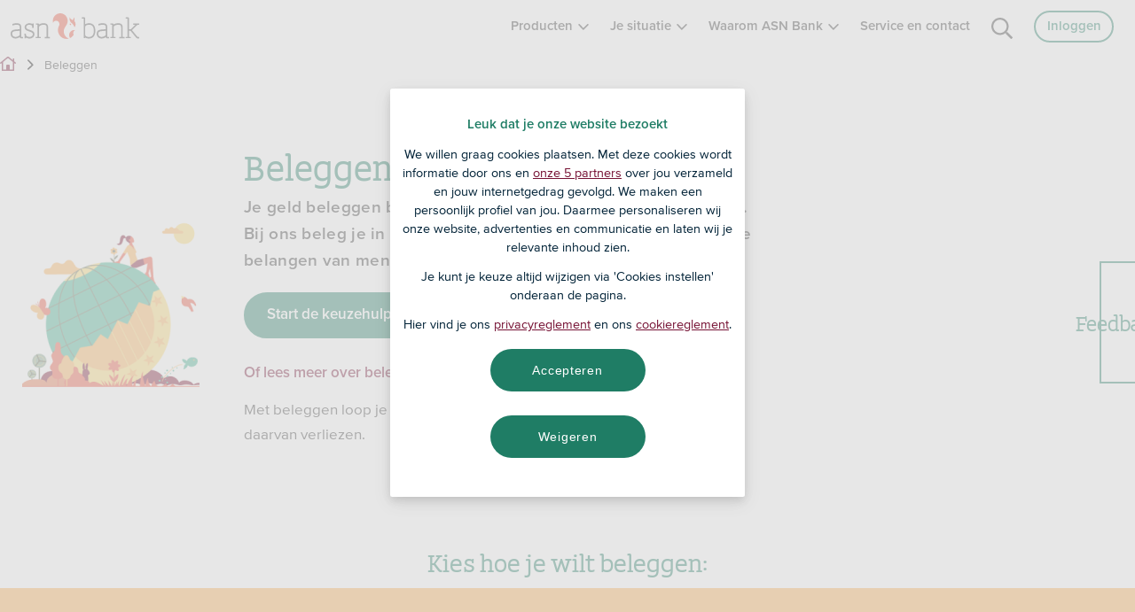

--- FILE ---
content_type: text/html;charset=utf-8
request_url: https://www.asnbank.nl/beleggen.html
body_size: 9729
content:
<!DOCTYPE html>
<html lang="nl"  >
  <head>
    <meta charset="utf-8">
		<title>Start met beleggen in duurzame fondsen - ASN Bank</title>
	<meta name="viewport" content="width=device-width, initial-scale=1">    
  <meta http-equiv="X-UA-Compatible" content="IE=Edge">
    <meta name="contentlabel" content="H_Product,S_Beleggen,S_Bewustwording,S_Gebruik,S_Intensivering,S_Orientatie,S_Vergelijking">
    <meta name="publicationdate_long_l" content="1764664080000">
    <meta name="lastmodifieddate_long_l" content="1764666240000">
  <meta name="description" content="Beleg met oog voor mens, dier en natuur bij ASN Bank. Beleg duurzaam in onze beleggingsfondsen via één handige rekening: open nu!">
<meta name="keywords" content="">
                    <meta name="google-site-verification" content="L542xQ5FrSPwwhH4O2DUrNIBI-lCM5ca3ryEkI0NgRg" />
<meta name="DCTERMS.identifier" content="https://www.asnbank.nl/beleggen.html">
<meta name="DCTERMS.type" content="webpagina">
<meta name="dcterms:available" content="2025-12-02T09:28:00+01">
<meta name="dcterms:modified" content="2025-12-02T10:04:00+01">
<meta property="og:title" content="Beleggen bij ASN Bank">
<meta property="og:url" content="https://www.asnbank.nl/beleggen.html">
<meta property="og:type" content="webpage">
	<meta property="og:description" content="Beleg met oog voor mens, dier en natuur bij ASN Bank. Beleg duurzaam in onze beleggingsfondsen via één handige rekening: open nu!">
<meta name="twitter:card" content="summary">
<meta property="article:published_time" content="2025-12-02T09:28:00+01">
<meta property="article:modified_time" content="2025-12-02T10:04:00+01">
  <meta name="content-language" content="nl_NL">
      <link rel="canonical" href="https://www.asnbank.nl/beleggen.html">
    <!--  FreeStyle -->
			    <meta name="msapplication-square70x70logo" content="/static/design/6707989A-E4D1-458C-95A6-F399A91416CE-fsm/meta/ms-icon-70x70.png?random=AC00">
    <meta name="msapplication-square150x150logo" content="/static/design/6707989A-E4D1-458C-95A6-F399A91416CE-fsm/meta/ms-icon-144x144.png?random=AC00">
    <meta name="msapplication-square315x150logo" content="/static/design/6707989A-E4D1-458C-95A6-F399A91416CE-fsm/meta/ms-icon-150x150.png?random=AC00">
    <meta name="msapplication-square310x310logo" content="/static/design/6707989A-E4D1-458C-95A6-F399A91416CE-fsm/meta/ms-icon-310x310.png?random=AC00">
    <link sizes="16x16" rel="shortcut icon" type="image/x-icon" href="/static/design/6707989A-E4D1-458C-95A6-F399A91416CE-fsm/rel/shortcut_icon/favicon.ico?random=AC00" >
    <link sizes="16x16" rel="shortcut icon" type="image/png" href="/static/design/6707989A-E4D1-458C-95A6-F399A91416CE-fsm/rel/shortcut_icon/favicon-16x16.png?random=AC00" >
    <link sizes="32x32" rel="shortcut icon" type="image/png" href="/static/design/6707989A-E4D1-458C-95A6-F399A91416CE-fsm/rel/shortcut_icon/favicon-32x32.png?random=AC00" >
    <link sizes="96x96" rel="shortcut icon" type="image/png" href="/static/design/6707989A-E4D1-458C-95A6-F399A91416CE-fsm/rel/shortcut_icon/favicon-96x96.png?random=AC00" >
    <link sizes="36x36" rel="icon" type="image/png" href="/static/design/6707989A-E4D1-458C-95A6-F399A91416CE-fsm/rel/icon/android-icon-36x36.png?random=AC00" >
    <link sizes="48x48" rel="icon" type="image/png" href="/static/design/6707989A-E4D1-458C-95A6-F399A91416CE-fsm/rel/icon/android-icon-48x48.png?random=AC00" >
    <link sizes="72x72" rel="icon" type="image/png" href="/static/design/6707989A-E4D1-458C-95A6-F399A91416CE-fsm/rel/icon/android-icon-72x72.png?random=AC00" >
    <link sizes="96x96" rel="icon" type="image/png" href="/static/design/6707989A-E4D1-458C-95A6-F399A91416CE-fsm/rel/icon/android-icon-96x96.png?random=AC00" >
    <link sizes="144x144" rel="icon" type="image/png" href="/static/design/6707989A-E4D1-458C-95A6-F399A91416CE-fsm/rel/icon/android-icon-144x144.png?random=AC00" >
    <link sizes="192x192" rel="icon" type="image/png" href="/static/design/6707989A-E4D1-458C-95A6-F399A91416CE-fsm/rel/icon/android-icon-192x192.png?random=AC00" >
    <link sizes="57x57" rel="apple-touch-icon" type="image/png" href="/static/design/6707989A-E4D1-458C-95A6-F399A91416CE-fsm/rel/apple-touch-icon/apple-icon-57x57.png?random=AC00" >
    <link sizes="60x60" rel="apple-touch-icon" type="image/png" href="/static/design/6707989A-E4D1-458C-95A6-F399A91416CE-fsm/rel/apple-touch-icon/apple-icon-60x60.png?random=AC00" >
    <link sizes="72x72" rel="apple-touch-icon" type="image/png" href="/static/design/6707989A-E4D1-458C-95A6-F399A91416CE-fsm/rel/apple-touch-icon/apple-icon-72x72.png?random=AC00" >
    <link sizes="76x76" rel="apple-touch-icon" type="image/png" href="/static/design/6707989A-E4D1-458C-95A6-F399A91416CE-fsm/rel/apple-touch-icon/apple-icon-76x76.png?random=AC00" >
    <link sizes="114x114" rel="apple-touch-icon" type="image/png" href="/static/design/6707989A-E4D1-458C-95A6-F399A91416CE-fsm/rel/apple-touch-icon/apple-icon-114x114.png?random=AC00" >
    <link sizes="120x120" rel="apple-touch-icon" type="image/png" href="/static/design/6707989A-E4D1-458C-95A6-F399A91416CE-fsm/rel/apple-touch-icon/apple-icon-120x120.png?random=AC00" >
    <link sizes="144x144" rel="apple-touch-icon" type="image/png" href="/static/design/6707989A-E4D1-458C-95A6-F399A91416CE-fsm/rel/apple-touch-icon/apple-icon-144x144.png?random=AC00" >
    <link sizes="152x152" rel="apple-touch-icon" type="image/png" href="/static/design/6707989A-E4D1-458C-95A6-F399A91416CE-fsm/rel/apple-touch-icon/apple-icon-152x152.png?random=AC00" >
    <link sizes="180x180" rel="apple-touch-icon" type="image/png" href="/static/design/6707989A-E4D1-458C-95A6-F399A91416CE-fsm/rel/apple-touch-icon/apple-icon-180x180.png?random=AC00" >
    <link sizes="192x192" rel="apple-touch-icon" type="image/png" href="/static/design/6707989A-E4D1-458C-95A6-F399A91416CE-fsm/rel/apple-touch-icon/apple-icon.png?random=AC00" >
    <link integrity="sha384-SQhvszObZ0MTuAyLF2zd5TpRJnG5TsRrCTB/yF9LTnlfKtHNcKxmyxpZ9cgdfJbx sha384-xaQ0HsppN7htPqlXq2LEvYPRrvvvFPVtUzsilo27HbJ3V3tM8KkdVp0RbnNhNETI" crossorigin="anonymous" rel="stylesheet" type="text/css" media="print" href="/static/design/6707989A-E4D1-458C-95A6-F399A91416CE-fsm/rel/stylesheet/media/print/print-stylesheet.css?random=AC00" >
    <link integrity="sha384-m8J/rRzsVlm8SatasR3Gir1crgUuGJ5V+kQs/YoP+178iLOsIHs5WUplLz1QTe6R sha384-5/fPTSmoeRbQq1IXviM8kghT5R8NZCbNDvL10uPfBFaxMA14RRTGb9+DBphpJ7k0" crossorigin="anonymous" rel="stylesheet" type="text/css" media="screen" href="/static/design/6707989A-E4D1-458C-95A6-F399A91416CE-fsm/rel/stylesheet/media/screen/main.css?random=AC00" >
	<script nonce="rFHOw+AstPCd9MJ/6tKI1OA9fX7AjMlo" type="text/javascript" src="/static/wmpformpresentation/js/formutil.min.js?2025-09-12T06:53:19Z"></script>
<script nonce="rFHOw+AstPCd9MJ/6tKI1OA9fX7AjMlo" type="text/javascript" src="/static/wmpformpresentation/js/formvalidation.min.js?2025-09-12T06:53:19Z"></script>
<script nonce="rFHOw+AstPCd9MJ/6tKI1OA9fX7AjMlo" type="text/javascript" src="/web/js/form/csrfprotection.js?2025-09-12T06:53:19Z"></script>
<script nonce="rFHOw+AstPCd9MJ/6tKI1OA9fX7AjMlo" type="text/javascript">
    var contextPath = "/web";
</script>
<script nonce="rFHOw+AstPCd9MJ/6tKI1OA9fX7AjMlo" type="text/javascript" src="/static/wmpformpresentation/js/formvalidationbindings.min.js?2025-09-12T06:53:19Z"></script>
<script nonce="rFHOw+AstPCd9MJ/6tKI1OA9fX7AjMlo">
// We don't want inline link tags, so add these to the head
document.addEventListener("DOMContentLoaded", function() {
  var createLink = function(href) {
    var link = document.createElement('link');
    link.rel = 'stylesheet';
    link.type = 'text/css';
    link.href = href;
    link.charset = 'utf-8';
    document.head.appendChild(link);
  };
  createLink('/static/wmpformpresentation/css/forms.css?2025-09-12T06:53:19Z');
});
</script>
                        	
		<script nonce="rFHOw+AstPCd9MJ/6tKI1OA9fX7AjMlo" id="launchScript" src="https://static.asn.nl/vm/vm.min.js" async></script>
                    <script nonce="rFHOw+AstPCd9MJ/6tKI1OA9fX7AjMlo">
	var explainingWordJSON = '{}';
</script>
                    <script nonce="rFHOw+AstPCd9MJ/6tKI1OA9fX7AjMlo" type="text/javascript" src="https://static.asn.nl/theme/settings.js"></script>
    <link rel="stylesheet" href="https://static.asn.nl/style/style.css">
<script nonce="rFHOw+AstPCd9MJ/6tKI1OA9fX7AjMlo" type="application/javascript">
    function generateResources(src, type) {
        return new Promise((resolve, reject) => {
            const script = document.createElement(type);
            if (type === 'script') {
                script.type = 'text/javascript';
                script.src = src;
            } else {
                script.href = src;
                script.type = 'text/css';
                script.rel = 'stylesheet';
            }
            script.onload = () => {
                resolve(src);
            }
            script.onerror = (err) => {
                console.log('Failed loading the resource ', err);
                reject(err);
            }
            document.head.appendChild(script);
        })
    }
    window.addEventListener("DOMContentLoaded", () => {
        let button = document.querySelector('.js-lazy-load-app');
        if(button){
            button.addEventListener("click", function() {
                lazyLoadAPResources();
            }, false);
        }
    });
</script>
                <script nonce="rFHOw+AstPCd9MJ/6tKI1OA9fX7AjMlo">
                    let isResourceLoaded = false;
                    function lazyLoadAPResources() {
                        // Only load the resources if it is not yet loaded
                        if(!isResourceLoaded) {
                            // wait for all the resources to be loaded before bootstrapping the application
                            Promise.all([generateResources('https://www.asnbank.nl/online/retail-feedback/main.1b5dd4caceedce17.js', 'script'),
                                            generateResources('https://www.asnbank.nl/online/retail-feedback/polyfills.ff9266b3eb4f9453.js', 'script'),
                                            generateResources('https://www.asnbank.nl/online/retail-feedback/runtime.4ed228f7eabc7dbc.js', 'script'),
                                            generateResources('https://www.asnbank.nl/online/retail-feedback/styles.66b2226bd68532cd.css', 'link'),]).then(() => {
                                // Bootstrap the angular application that is listening to this custom event
                                document.dispatchEvent(new CustomEvent("LazyLoadAPApplication"));
                                isResourceLoaded = true;
                            });
                        }
                    }
                </script>
                        <script nonce="rFHOw+AstPCd9MJ/6tKI1OA9fX7AjMlo">
    var AnalyticsData = {"server": "www.asnbank.nl", "pageDomain": "www.asnbank.nl", "suite": "advsnsbanktest", "pageSuite": "advsnsbanktest", "pagename": "Beleggen", "pageName": "Beleggen", "pagetitle": "Start met beleggen in duurzame fondsen", "pageTitle": "Start met beleggen in duurzame fondsen", "segment": "Beleggen bij ASN Bank", "pageSiteSegment": "Beleggen", "pageusp": "Beleggen bij ASN Bank", "pageid": "171014", "pageId": "171014", "pageversion": "4213628", "pageVersionId": "4213628", "platformName": "xc", "platformServer": "xc", "platformEnvironment": "production", "pageType": "content", "loginstatus":"niet ingelogd", "userConsentStatus": "A", "userLoginStatus": "not logged in"
    };
</script>
                            <script nonce="rFHOw+AstPCd9MJ/6tKI1OA9fX7AjMlo" type="application/ld+json">
    {
        "@context": "http://schema.org",
        "@type": "BreadcrumbList",
        "itemListElement": [
        {
        "@type": "ListItem",
        "position": 1,
        "name": "Beleggen",
        "item": "https://www.asnbank.nl/beleggen.html"
        }]
    }
    </script>
                        		<!-- Google Tag Manager -->
		<script nonce="rFHOw+AstPCd9MJ/6tKI1OA9fX7AjMlo" id="gtmScript">(function(w,d,s,l,i){w[l]=w[l]||[];w[l].push({'gtm.start':
new Date().getTime(),event:'gtm.js'});
var f=d.getElementsByTagName(s)[0],
j=d.createElement(s),dl=l!='dataLayer'?'&l='+l:'';j.async=true;j.src=
'https://www.googletagmanager.com/gtm.js?id='+i+dl;var n=d.querySelector('[nonce]');
n&&j.setAttribute('nonce',n.nonce||n.getAttribute('nonce'));f.parentNode.insertBefore(j,f);
})(window,document,'script','dataLayer','GTM-KN9XP9');</script>
		<!-- End Google Tag Manager -->
  </head>
  <body class="productgroup beleggen" data-in-context-mode="false" >
		<!-- indexer: off -->
    <div class="skiplinks">
	<a href="#main">Overslaan en naar inhoud gaan</a> 
	<a href="#navigation">Overslaan en naar menu gaan</a>  
</div>
    <div id="container-wrapper">
      <div id="container">
	      	
				
        <div id="header-wrapper">
          	<header class="page">
		      	<div class="cxc-header js-cxc-header cxc-header--top-bar  ">
	<div class="cxc-header__wrapper">
		<a class="logo" href="/" title="Home">
					<img src="/static/asnbankpresentations/images/logo/logo-asn.svg" alt="ASN Bank logo, terug naar de homepage" width="145" height="35">
		</a>
		<nav id="navigation" class="navbar">
			<div class="navbar-left">
				<div class="menu-head">
					<button class="menu-head__back" aria-label="terug"></button>
					<div class="menu-head__title">Menu</div>
					<button class="menu-head__close" aria-label="Sluit menu"></button>
				</div>
				<ul class="navbar-list">
										<li class="dropdown category-menu navbar-list--item">
											<button class="navbar-list__link" aria-expanded="false">Producten</button>
											<div class="dropdown__menu sub-category-menu" aria-hidden="true">
												<ul class="sub-category-menu__list">
														<li class="sub-category-menu__list--item">
															<button class="sub-category-menu__button" aria-expanded="false">Betalen</button>
															<div class="sub-category" aria-hidden="true">
																<ul class="sub-category__list">
																	<li class="sub-category__list--item">
																			<a href="/betalen.html" class="sub-category__link" title="Betalen">Betalen</a>
																	</li>
																		<li class="sub-category__list--item">
																				<a href="/betalen/asn-bankrekening.html" class="sub-category__link" title="ASN Bankrekening">ASN Bankrekening</a>
																		</li>
																		<li class="sub-category__list--item">
																				<a href="/betalen/asn-betalen-sparen.html" class="sub-category__link" title="ASN Betalen &amp; Sparen">ASN Betalen &amp; Sparen</a>
																		</li>
																		<li class="sub-category__list--item">
																				<a href="/betalen/asn-jongerenpakket.html" class="sub-category__link" title="ASN Jongerenpakket">ASN Jongerenpakket</a>
																		</li>
																		<li class="sub-category__list--item">
																				<a href="/betalen/asn-studentenrekening.html" class="sub-category__link" title="ASN Studentenrekening">ASN Studentenrekening</a>
																		</li>
																		<li class="sub-category__list--item">
																				<a href="/betalen/asn-creditcard.html" class="sub-category__link" title="ASN Creditcard">ASN Creditcard</a>
																		</li>
																		<li class="sub-category__list--item">
																				<a href="/betalen/gezamenlijke-rekening.html" class="sub-category__link" title="Gezamenlijke rekening">Gezamenlijke rekening</a>
																		</li>
																		<li class="sub-category__list--item">
																				<a href="/betalen/alles-over-de-asn-app.html" class="sub-category__link" title="Alles over de ASN-app">Alles over de ASN-app</a>
																		</li>
																</ul>
															</div>
														</li>
														<li class="sub-category-menu__list--item">
															<button class="sub-category-menu__button" aria-expanded="false">Sparen</button>
															<div class="sub-category" aria-hidden="true">
																<ul class="sub-category__list">
																	<li class="sub-category__list--item">
																			<a href="/sparen.html" class="sub-category__link" title="Sparen">Sparen</a>
																	</li>
																		<li class="sub-category__list--item">
																				<a href="/sparen/asn-sparen.html" class="sub-category__link" title="ASN Sparen">ASN Sparen</a>
																		</li>
																		<li class="sub-category__list--item">
																				<a href="/sparen/asn-jeugdsparen.html" class="sub-category__link" title="ASN Jeugdsparen">ASN Jeugdsparen</a>
																		</li>
																		<li class="sub-category__list--item">
																				<a href="/sparen/asn-depositosparen.html" class="sub-category__link" title="ASN Depositosparen">ASN Depositosparen</a>
																		</li>
																		<li class="sub-category__list--item">
																				<a href="/betalen/asn-betalen-sparen.html" class="sub-category__link" title="ASN Betalen &amp; Sparen">ASN Betalen &amp; Sparen </a>
																		</li>
																		<li class="sub-category__list--item">
																				<a href="/sparen/wat-te-doen-met-spaargeld.html" class="sub-category__link" title="Wat te doen met spaargeld">Wat te doen met spaargeld</a>
																		</li>
																		<li class="sub-category__list--item">
																				<a href="/sparen/sparen-of-beleggen.html" class="sub-category__link" title="Sparen of beleggen">Sparen of beleggen</a>
																		</li>
																</ul>
															</div>
														</li>
														<li class="sub-category-menu__list--item">
															<button class="sub-category-menu__button" aria-expanded="false">Beleggen</button>
															<div class="sub-category" aria-hidden="true">
																<ul class="sub-category__list">
																	<li class="sub-category__list--item">
																			<a href="/beleggen.html" class="sub-category__link" title="Beleggen">Beleggen</a>
																	</li>
																		<li class="sub-category__list--item">
																				<a href="/beleggen/welke-beleggingsvorm-past-bij-mij.html" class="sub-category__link" title="Welke beleggingsvorm past bij mij?">Welke beleggingsvorm past bij mij?</a>
																		</li>
																		<li class="sub-category__list--item">
																				<a href="/beleggen/asn-gespreid-beleggen.html" class="sub-category__link" title="ASN Gespreid Beleggen">ASN Gespreid Beleggen</a>
																		</li>
																		<li class="sub-category__list--item">
																				<a href="/beleggen/asn-themabeleggen.html" class="sub-category__link" title="ASN Themabeleggen">ASN Themabeleggen </a>
																		</li>
																		<li class="sub-category__list--item">
																				<a href="/beleggen/beleggingsfondsen.html" class="sub-category__link" title="Beleggingsfondsen">Beleggingsfondsen</a>
																		</li>
																		<li class="sub-category__list--item">
																				<a href="/beleggen/koersen.html" class="sub-category__link" title="Koersen">Koersen</a>
																		</li>
																		<li class="sub-category__list--item">
																				<a href="/beleggen/je-werkelijke-rendement-doorgeven.html" class="sub-category__link" title="Je werkelijke rendement doorgeven">Je werkelijke rendement doorgeven</a>
																		</li>
																</ul>
															</div>
														</li>
														<li class="sub-category-menu__list--item">
															<button class="sub-category-menu__button" aria-expanded="false">Hypotheek</button>
															<div class="sub-category" aria-hidden="true">
																<ul class="sub-category__list">
																	<li class="sub-category__list--item">
																			<a href="/hypotheek.html" class="sub-category__link" title="Hypotheek">Hypotheek</a>
																	</li>
																		<li class="sub-category__list--item">
																				<a href="/hypotheek.html" class="sub-category__link" title="Alles over hypotheken">Alles over hypotheken</a>
																		</li>
																		<li class="sub-category__list--item">
																				<a href="/hypotheek/je-eerste-huis-kopen.html" class="sub-category__link" title="Je eerste huis kopen">Je eerste huis kopen</a>
																		</li>
																		<li class="sub-category__list--item">
																				<a href="/hypotheek/maximale-hypotheek-berekenen.html" class="sub-category__link" title="Maximale hypotheek berekenen">Maximale hypotheek berekenen</a>
																		</li>
																		<li class="sub-category__list--item">
																				<a href="/hypotheek/hypotheekrentes.html" class="sub-category__link" title="Hypotheekrentes">Hypotheekrentes</a>
																		</li>
																		<li class="sub-category__list--item">
																				<a href="/hypotheek/afspraak-maken.html" class="sub-category__link" title="Afspraak maken">Afspraak maken</a>
																		</li>
																		<li class="sub-category__list--item">
																				<a href="/hypotheek/asn-hypotheek.html" class="sub-category__link" title="ASN Hypotheek">ASN Hypotheek</a>
																		</li>
																		<li class="sub-category__list--item">
																				<a href="/hypotheek/asn-bespaarhypotheek.html" class="sub-category__link" title="ASN Bespaarhypotheek">ASN Bespaarhypotheek</a>
																		</li>
																		<li class="sub-category__list--item">
																				<a href="/hypotheek/asn-duurzaam-wonen.html" class="sub-category__link" title="ASN Duurzaam Wonen">ASN Duurzaam Wonen</a>
																		</li>
																		<li class="sub-category__list--item">
																				<a href="/hypotheek/informatie-voor-adviseurs.html" class="sub-category__link" title="Informatie voor adviseurs">Informatie voor adviseurs</a>
																		</li>
																</ul>
															</div>
														</li>
														<li class="sub-category-menu__list--item">
															<button class="sub-category-menu__button" aria-expanded="false">Verzekeren</button>
															<div class="sub-category" aria-hidden="true">
																<ul class="sub-category__list">
																	<li class="sub-category__list--item">
																			<a href="/verzekeren.html" class="sub-category__link" title="Verzekeren">Verzekeren</a>
																	</li>
																		<li class="sub-category__list--item">
																				<a href="/verzekeren/aansprakelijkheidsverzekering.html" class="sub-category__link" title="Aansprakelijkheidsverzekering">Aansprakelijkheidsverzekering</a>
																		</li>
																		<li class="sub-category__list--item">
																				<a href="/verzekeren/autoverzekering.html" class="sub-category__link" title="Autoverzekering">Autoverzekering</a>
																		</li>
																		<li class="sub-category__list--item">
																				<a href="/verzekeren/inboedelverzekering.html" class="sub-category__link" title="Inboedelverzekering">Inboedelverzekering</a>
																		</li>
																		<li class="sub-category__list--item">
																				<a href="/verzekeren/opstalverzekering.html" class="sub-category__link" title="Opstalverzekering">Opstalverzekering</a>
																		</li>
																		<li class="sub-category__list--item">
																				<a href="/verzekeren/rechtsbijstandverzekering.html" class="sub-category__link" title="Rechtsbijstandverzekering">Rechtsbijstandverzekering</a>
																		</li>
																		<li class="sub-category__list--item">
																				<a href="/verzekeren/reisverzekering.html" class="sub-category__link" title="Reisverzekering">Reisverzekering</a>
																		</li>
																		<li class="sub-category__list--item">
																				<a href="/verzekeren/verzekering-kiezen.html" class="sub-category__link" title="Verzekering kiezen">Verzekering kiezen</a>
																		</li>
																		<li class="sub-category__list--item">
																				<a href="/verzekeren/schade-melden.html" class="sub-category__link" title="Schade melden">Schade melden</a>
																		</li>
																		<li class="sub-category__list--item">
																				<a href="/verzekeren/waarom-verzekeren-via-asn-bank.html" class="sub-category__link" title="Waarom verzekeren via ASN Bank">Waarom verzekeren via ASN Bank</a>
																		</li>
																</ul>
															</div>
														</li>
														<li class="sub-category-menu__list--item">
															<button class="sub-category-menu__button" aria-expanded="false">Lenen</button>
															<div class="sub-category" aria-hidden="true">
																<ul class="sub-category__list">
																	<li class="sub-category__list--item">
																			<a href="/lenen.html" class="sub-category__link" title="Lenen">Lenen</a>
																	</li>
																		<li class="sub-category__list--item">
																				<a href="/lenen/asn-persoonlijke-lening.html" class="sub-category__link" title="ASN Persoonlijke Lening">ASN Persoonlijke Lening</a>
																		</li>
																		<li class="sub-category__list--item">
																				<a href="/lenen/persoonlijke-lening-oversluiten.html" class="sub-category__link" title="Persoonlijke lening oversluiten">Persoonlijke lening oversluiten</a>
																		</li>
																		<li class="sub-category__list--item">
																				<a href="/lenen/lenen-en-het-bkr.html" class="sub-category__link" title="Lenen en het BKR">Lenen en het BKR</a>
																		</li>
																		<li class="sub-category__list--item">
																				<a href="/lenen/verantwoord-lenen.html" class="sub-category__link" title="Verantwoord lenen">Verantwoord lenen</a>
																		</li>
																</ul>
															</div>
														</li>
														<li class="sub-category-menu__list--item">
															<button class="sub-category-menu__button" aria-expanded="false">Pensioen</button>
															<div class="sub-category" aria-hidden="true">
																<ul class="sub-category__list">
																	<li class="sub-category__list--item">
																			<a href="/pensioen.html" class="sub-category__link" title="Pensioen">Pensioen</a>
																	</li>
																		<li class="sub-category__list--item">
																				<a href="/pensioen/asn-pensioen-opbouwen.html" class="sub-category__link" title="ASN Pensioen Opbouwen">ASN Pensioen Opbouwen</a>
																		</li>
																		<li class="sub-category__list--item">
																				<a href="/pensioen/aanvullend-pensioen-uit-laten-keren.html" class="sub-category__link" title="Aanvullend pensioen uit laten keren">Aanvullend pensioen uit laten keren</a>
																		</li>
																		<li class="sub-category__list--item">
																				<a href="/pensioen/past-pensioenbeleggen-of-sparen-bij-mij.html" class="sub-category__link" title="Past pensioenbeleggen of -sparen bij mij?">Past pensioenbeleggen of -sparen bij mij?</a>
																		</li>
																		<li class="sub-category__list--item">
																				<a href="/pensioen/asn-gouden-handdruk-uitkeren.html" class="sub-category__link" title="ASN Gouden Handdruk Uitkeren">ASN Gouden Handdruk Uitkeren</a>
																		</li>
																</ul>
															</div>
														</li>
														<li class="sub-category-menu__list--item">
															<button class="sub-category-menu__button" aria-expanded="false">Zakelijk</button>
															<div class="sub-category" aria-hidden="true">
																<ul class="sub-category__list">
																	<li class="sub-category__list--item">
																			<a href="/zakelijk.html" class="sub-category__link" title="Zakelijk">Zakelijk</a>
																	</li>
																		<li class="sub-category__list--item">
																				<a href="/zakelijk/zakelijk-betalen.html" class="sub-category__link" title="Zakelijk betalen">Zakelijk betalen</a>
																		</li>
																		<li class="sub-category__list--item">
																				<a href="/zakelijk/asn-sparen-zakelijk.html" class="sub-category__link" title="Zakelijk sparen">Zakelijk sparen</a>
																		</li>
																		<li class="sub-category__list--item">
																				<a href="/zakelijk/ics-creditcard-zakelijk.html" class="sub-category__link" title="Zakelijke creditcard">Zakelijke creditcard</a>
																		</li>
																		<li class="sub-category__list--item">
																				<a href="/zakelijk/zakelijke-beleggingsrekening.html" class="sub-category__link" title="Zakelijk beleggen">Zakelijk beleggen</a>
																		</li>
																		<li class="sub-category__list--item">
																				<a href="/zakelijk/zakelijk-lenen.html" class="sub-category__link" title="Zakelijk lenen">Zakelijk lenen</a>
																		</li>
																</ul>
															</div>
														</li>
												</ul>
											</div>
										</li>
								<li class="dropdown category-menu navbar-list--item">
									<button class="navbar-list__link" aria-expanded="false">Je situatie</button>
									<div class="dropdown__menu sub-category-menu" aria-hidden="true">
										<ul class="sub-category-menu__list">
												<li class="sub-category-menu__list--item">
													<button class="sub-category-menu__button" aria-expanded="false">Overstappen</button>
													<div class="sub-category" aria-hidden="true">
														<ul class="sub-category__list no-heading">
																<li class="sub-category__list--item">
																		<a href="/prive-overstappen.html" class="sub-category__link" title="Priv&eacute; overstappen">Priv&eacute; overstappen</a>
																</li>
																<li class="sub-category__list--item">
																		<a href="/zakelijk/zakelijk-overstappen.html" class="sub-category__link" title="Zakelijk overstappen">Zakelijk overstappen</a>
																</li>
														</ul>
													</div>
												</li>
												<li class="sub-category-menu__list--item">
													<button class="sub-category-menu__button" aria-expanded="false">Wonen en verhuizen</button>
													<div class="sub-category" aria-hidden="true">
														<ul class="sub-category__list no-heading">
																<li class="sub-category__list--item">
																		<a href="/hypotheek/je-eerste-huis-kopen.html" class="sub-category__link" title="Je eerste huis kopen">Je eerste huis kopen</a>
																</li>
																<li class="sub-category__list--item">
																		<a href="/hypotheek/een-ander-huis-kopen.html" class="sub-category__link" title="Een ander huis kopen">Een ander huis kopen</a>
																</li>
																<li class="sub-category__list--item">
																		<a href="/je-situatie/samenwonen.html" class="sub-category__link" title="Samenwonen">Samenwonen</a>
																</li>
																<li class="sub-category__list--item">
																		<a href="/hypotheek/je-huis-verduurzamen.html" class="sub-category__link" title="Je huis verduurzamen">Je huis verduurzamen</a>
																</li>
																<li class="sub-category__list--item">
																		<a href="/je-situatie/gezinsuitbreiding/verbouwen-of-verhuizen.html" class="sub-category__link" title="Verbouwen of verhuizen?">Verbouwen of verhuizen?</a>
																</li>
																<li class="sub-category__list--item">
																		<a href="/hypotheek/hypotheek-voor-ouderen.html" class="sub-category__link" title="Hypotheek voor ouderen">Hypotheek voor ouderen</a>
																</li>
														</ul>
													</div>
												</li>
												<li class="sub-category-menu__list--item">
													<button class="sub-category-menu__button" aria-expanded="false">Relatie</button>
													<div class="sub-category" aria-hidden="true">
														<ul class="sub-category__list no-heading">
																<li class="sub-category__list--item">
																		<a href="/je-situatie/samenwonen.html" class="sub-category__link" title="Samenwonen">Samenwonen</a>
																</li>
																<li class="sub-category__list--item">
																		<a href="/je-situatie/scheiden.html" class="sub-category__link" title="Scheiden">Scheiden</a>
																</li>
														</ul>
													</div>
												</li>
												<li class="sub-category-menu__list--item">
													<button class="sub-category-menu__button" aria-expanded="false">Voor ouders</button>
													<div class="sub-category" aria-hidden="true">
														<ul class="sub-category__list no-heading">
																<li class="sub-category__list--item">
																		<a href="/je-situatie/gezinsuitbreiding.html" class="sub-category__link" title="Gezinsuitbreiding">Gezinsuitbreiding</a>
																</li>
																<li class="sub-category__list--item">
																		<a href="/tips-voor-kids/tips-voor-ouders.html" class="sub-category__link" title="Tips voor ouders">Tips voor ouders</a>
																</li>
														</ul>
													</div>
												</li>
												<li class="sub-category-menu__list--item">
													<button class="sub-category-menu__button" aria-expanded="false">Voor jongeren</button>
													<div class="sub-category" aria-hidden="true">
														<ul class="sub-category__list no-heading">
																<li class="sub-category__list--item">
																		<a href="/tips-voor-kids/4-tot-6-jaar.html" class="sub-category__link" title="4 tot 6 jaar">4 tot 6 jaar</a>
																</li>
																<li class="sub-category__list--item">
																		<a href="/tips-voor-kids/7-tot-9-jaar.html" class="sub-category__link" title="7 tot 9 jaar">7 tot 9 jaar</a>
																</li>
																<li class="sub-category__list--item">
																		<a href="/tips-voor-kids/10-tot-12-jaar.html" class="sub-category__link" title="10 tot 12 jaar">10 tot 12 jaar</a>
																</li>
																<li class="sub-category__list--item">
																		<a href="/tips-voor-kids/13-tot-18-jaar.html" class="sub-category__link" title="13 tot 18 jaar">13 tot 18 jaar</a>
																</li>
																<li class="sub-category__list--item">
																		<a href="/je-situatie/18-jaar.html" class="sub-category__link" title="18 jaar">18 jaar</a>
																</li>
																<li class="sub-category__list--item">
																		<a href="/je-situatie/studeren.html" class="sub-category__link" title="Studeren">Studeren</a>
																</li>
														</ul>
													</div>
												</li>
												<li class="sub-category-menu__list--item">
													<button class="sub-category-menu__button" aria-expanded="false">Werk en inkomen</button>
													<div class="sub-category" aria-hidden="true">
														<ul class="sub-category__list no-heading">
																<li class="sub-category__list--item">
																		<a href="/je-situatie/eerste-baan.html" class="sub-category__link" title="Eerste baan">Eerste baan</a>
																</li>
																<li class="sub-category__list--item">
																		<a href="/zakelijk/zzper-worden.html" class="sub-category__link" title="Zzp'er worden">Zzp'er worden </a>
																</li>
																<li class="sub-category__list--item">
																		<a href="/je-situatie/werkloos.html" class="sub-category__link" title="Werkloos">Werkloos</a>
																</li>
																<li class="sub-category__list--item">
																		<a href="/je-situatie/ouder-worden.html" class="sub-category__link" title="Ouder worden">Ouder worden</a>
																</li>
														</ul>
													</div>
												</li>
												<li class="sub-category-menu__list--item">
													<button class="sub-category-menu__button" aria-expanded="false">Overlijden</button>
													<div class="sub-category" aria-hidden="true">
														<ul class="sub-category__list no-heading">
																<li class="sub-category__list--item">
																		<a href="/je-situatie/overlijden.html" class="sub-category__link" title="Overlijden">Overlijden</a>
																</li>
																<li class="sub-category__list--item">
																		<a href="/je-situatie/nalatenschap-regelen.html" class="sub-category__link" title="Nalatenschap regelen">Nalatenschap regelen</a>
																</li>
														</ul>
													</div>
												</li>
												<li class="sub-category-menu__list--item">
													<button class="sub-category-menu__button" aria-expanded="false">Zakelijk</button>
													<div class="sub-category" aria-hidden="true">
														<ul class="sub-category__list no-heading">
																<li class="sub-category__list--item">
																		<a href="/zakelijk/zzper-worden.html" class="sub-category__link" title="Zzp'er worden">Zzp'er worden </a>
																</li>
																<li class="sub-category__list--item">
																		<a href="/zakelijk/bedrijfshuisvesting.html" class="sub-category__link" title="Bedrijfshuisvesting">Bedrijfshuisvesting</a>
																</li>
																<li class="sub-category__list--item">
																		<a href="/zakelijk/bedrijf-laten-groeien.html" class="sub-category__link" title="Bedrijf laten groeien">Bedrijf laten groeien</a>
																</li>
																<li class="sub-category__list--item">
																		<a href="/zakelijk/zakelijke-financiering-regelen.html" class="sub-category__link" title="Zakelijke financiering regelen">Zakelijke financiering regelen</a>
																</li>
														</ul>
													</div>
												</li>
										</ul>
									</div>
								</li>
								<li class="dropdown navbar-list--item">
									<button class="navbar-list__link" aria-expanded="false">Waarom ASN Bank</button>
									<div class="dropdown__menu" aria-hidden="true">
										<ul>
													<li>
															<a href="/over-asn-bank.html" class="navbar__link" title="Over ASN Bank">Over ASN Bank</a>
													</li>
													<li>
															<a href="/bank-voor-de-toekomst.html" class="navbar__link" title="Bank voor de toekomst">Bank voor de toekomst</a>
													</li>
										</ul>
									</div>
								</li>
								<li class="navbar-list--item">
										<a href="/service/service-en-contact.html" class="navbar__link" title="Service en contact">Service en contact</a>
								</li>
						<li class="navbar-list--item mobile-search">
							<div class="search--box" aria-hidden="true">
								<div class="block-default">
    <div class="pagesection-default">
     	<div class="wrapper">
								<!-- indexer: on -->
    <div class="editableContainer"><div class="block-default">	
			<div class="search-header">   
		<div class="wrapper">
			<form method="get" action="/service/zoekresultaten.html" class="sitewidesearch" id="searchform3890776">
				 <fieldset class="form">
					<div class="fieldgrp">
						<div class="formtextbox">
							<div class="field">
									<label for="query3890776">Zoek naar ... </label>
								<input type="search" id="query3890776" class="sitewidesearchfield" name="query" title="Zoek naar ..." placeholder=" " autocomplete="off">
							</div>
						</div>
						<div class="formbutton">
							<div class="field">
								<label for="query3890776s">Zoeken</label>
								<input type="submit" id="query3890776s" value="Zoeken">
							</div>    
						</div>
					</div>
				</fieldset>
			</form>
        </div>
        <div class="bottom"></div>
    </div>
</div>
<div class="fssearchinfo" data-useautocompletion="true" data-fsinitautocompletion="3890776" data-fsautocompleteurl="/beleggen.html?cachetimeout=-1&amp;elementId=3890776&amp;presentationid=94141&amp;sign=e41261702515aab06ddb5a94c572ccd8" data-fsautocompletechars="3">
</div><p></p></div>
					<!-- indexer: off -->
       	</div>
    </div>
</div>
							</div>
						</li>
				</ul>
			</div>
			<div class="navbar-right">
				<ul class="navbar-list">
						<li class="navbar-list--item search--item">
							<button class="link--search" aria-expanded="false" aria-label="Zoeken"></button>
							<div class="search--box" aria-hidden="true">
								<div class="block-default">
    <div class="pagesection-default">
     	<div class="wrapper">
								<!-- indexer: on -->
    <div class="editableContainer"><div class="block-default">	
			<div class="search-header">   
		<div class="wrapper">
			<form method="get" action="/service/zoekresultaten.html" class="sitewidesearch" id="searchform3890762">
				 <fieldset class="form">
					<div class="fieldgrp">
						<div class="formtextbox">
							<div class="field">
									<label for="query3890762">Zoek naar ... </label>
								<input type="search" id="query3890762" class="sitewidesearchfield" name="query" title="Zoek naar ..." placeholder=" " autocomplete="off">
							</div>
						</div>
						<div class="formbutton">
							<div class="field">
								<label for="query3890762s">Zoeken</label>
								<input type="submit" id="query3890762s" value="Zoeken">
							</div>    
						</div>
					</div>
				</fieldset>
			</form>
        </div>
        <div class="bottom"></div>
    </div>
</div>
<div class="fssearchinfo" data-useautocompletion="true" data-fsinitautocompletion="3890762" data-fsautocompleteurl="/beleggen.html?cachetimeout=-1&amp;elementId=3890762&amp;presentationid=94141&amp;sign=e41261702515aab06ddb5a94c572ccd8" data-fsautocompletechars="3">
</div></div>
					<!-- indexer: off -->
       	</div>
    </div>
</div>
								<button class="close__search">Annuleer</button>
							</div>
						</li>
					<li class="dropdown navbar-list--item loggedin">
						
						
							<a href="/online/web/onlinebankieren/inloggen/" class="menu__btn menu__btn--account">Inloggen</a>
						
					</li>
					<li>
						<button class="mobile-toggle" aria-label="Menu openen"></button>
					</li>
				</ul>
			</div>
			<dialog class="dialog-menu" tabindex="-1"></dialog>
		</nav>
	</div>
</div>
	      	</header>
        </div>
	        <div role="main" id="main-wrapper">
	          <div id="main" tabindex="-1">
	            <div id="main-inner" >
		              	<div id="column-1" class="column column-side column_1">
		              		<ol class="breadcrumb">
		<li>
				<a href="/home.html" class="breadcrumb--icon"></a>
		</li>
					<li>
						<span>Beleggen</span>
					</li>
	</ol>	
			            </div>
		              	<div id="column-2" class="column column_2">
		              		
				<main id="embhl" class="embhl">
					<!-- RSPEAK_START -->
							
									<!-- indexer: on --><!-- indexer: off -->
					<!-- indexer: on -->
    <div class="editableContainer 0"><div class="p2intro">
<div class="p2intro__image">
<div class="block-img__responsive img__multi">	
		<div class="image-multi">
			<div class="wrapper">
				<div class="center">
			<figure>
				<picture>
<!--[if IE 9]><video style="display: none;"><![endif]-->
								<source  media="(min-width: 1680px)" srcset="/upload_mm/f/b/4/8927_fullimage_75a44c74-3b01-4cde-a1d2-606fb16b248c_rijke-natuur-illustratie-wereldbol-min%20%281%29_300x300.png" >
					  	<source  media="(min-width: 1024px)" srcset="/upload_mm/e/b/f/8927_fullimage_75a44c74-3b01-4cde-a1d2-606fb16b248c_rijke-natuur-illustratie-wereldbol-min%20%281%29_300x300_200x200.png" >
              <!--[if IE 9]></video><![endif]-->
							<img src="/upload_mm/c/8/c/8927_fullimage_75a44c74-3b01-4cde-a1d2-606fb16b248c_rijke-natuur-illustratie-wereldbol-min%20%281%29_300x300_100x100.png"  alt=""    fetchpriority="AUTO">
				</picture>
			</figure>	
				</div>
			</div>
		</div>
</div>
</div>
<div class="p2intro__text">
<h1  id="Beleggen_bij_ASN_Bank-anchor">Beleggen bij ASN&nbsp;Bank</h1><div class="intro">
Je geld beleggen bij ASN Bank doe je op een <a href="/beleggen/duurzaam-beleggen.html" title="Duurzaam beleggen" aria-label="duurzame manier. Duurzaam beleggen" data-wm-linkcode="C105">duurzame manier</a>. Bij ons beleg je in bedrijven, overheden en projecten waarbij de belangen van mens, dier en natuur zijn meegenomen.
</div><p><a href="/beleggen/welke-beleggingsvorm-past-bij-mij.html" class="btn btn--primary" title="Welke beleggingsvorm past bij mij?" aria-label="Start de keuzehulp. Welke beleggingsvorm past bij mij?" data-wm-linkcode="C106">Start de keuzehulp</a></p><p><a href="/beleggen/beleggen-voor-beginners.html" class="link__readmore" title="Beleggen voor beginners" aria-label="Of lees meer over beleggen voor beginners. Beleggen voor beginners" data-wm-linkcode="C107">Of lees meer over beleggen voor beginners</a></p><p>Met beleggen loop je risico en maak je kosten. Je kunt je inleg of een deel daarvan verliezen.</p>
</div>
</div><h2  class="aligncenter" id="Kies_hoe_je_wilt_beleggen_(Beleggen_bij_ASN_Bank)-anchor">Kies hoe je wilt beleggen:</h2><div class="block-productoverview">	
  <div class="modiv-default">
    <div class="wrapper">
            <div class="item block-productoverview__item" data-el-type="nextbestaction" data-el-nr="4213732-5873" data-nba-id="5873">
		    <div class="block-default">
		  <article class="article-default">
                    <div class="block-default">
                      <div class="img-default">
                            <img src="/upload_mm/0/e/2/cid5873_fullimage_productoverview-asn-doelbeleggen2-130x130.png" alt="Productoverview - ASN Gespreid Beleggen" >
                      </div>
                    </div>
                     
								    <div class="editableContainer"><h2 data-wm-anchor-id="ASNGespreid_Beleggen-anchor" id="ASN_Gespreid_Beleggen-anchor">ASN&nbsp;Gespreid Beleggen</h2><ul><li>Beleg eenvoudig met de app.</li><li>Kies 1 mixfonds met het risico dat bij jou past.</li><li>Beslis zelf welk deel je wilt beleggen en wilt sparen.</li><li>Met de Beleggingsplanner kun je inzicht krijgen in wat jouw belegging mogelijk oplevert.</li><li>De experts doen de rest.</li></ul><p><a href="/beleggen/asn-gespreid-beleggen.html" class="btn btn--primary" title="ASN Gespreid Beleggen" aria-label="Lees meer. ASN Gespreid Beleggen " data-wm-linkcode="C10">Lees meer</a></p><p><a href="/beleggen/asn-gespreid-beleggen/rekening-openen.html" class="link__readmore" title="Openen ASN Gespreid Beleggen" aria-label="Open nu. Openen ASN Gespreid Beleggen" data-wm-linkcode="C12">Open nu</a></p></div>
          </article>
        </div>
            </div>
            <div class="item block-productoverview__item" data-el-type="nextbestaction" data-el-nr="4213732-5874" data-nba-id="5874">
		    <div class="block-default">
		  <article class="article-default">
                    <div class="block-default">
                      <div class="img-default">
                            <img src="/upload_mm/7/0/d/cid5874_fullimage_asn-beleggingsfondsen-130x130.png" alt="Productoverview - ASN Themabeleggen" >
                      </div>
                    </div>
                     
								    <div class="editableContainer"><h2 data-wm-anchor-id="ASNThemabeleggen-anchor" id="ASN_Themabeleggen-anchor">ASN&nbsp;Themabeleggen<em></em></h2><ul><li>Beleg eenvoudig met de app.</li><li>Kies zelf uit de 12 duurzame beleggingsfondsen.</li><li>Krijg maandelijkse rendementsinformatie.</li><li>Bekijk per fonds het duurzame rendement.</li><li>De experts doen de rest. </li></ul><p data-wm-forced-paragraph="true"><a href="/beleggen/asn-themabeleggen.html" class="btn btn--primary" title="ASN Themabeleggen" aria-label="Lees meer. ASN Themabeleggen " data-wm-linkcode="C16">Lees meer</a></p><p><a href="/beleggen/asn-themabeleggen/rekening-openen.html" class="link__readmore" title="Openen ASN Themabeleggen" aria-label="Open nu. Openen ASN Themabeleggen" data-wm-linkcode="C17">Open nu</a></p></div>
          </article>
        </div>
            </div>
            <div class="item block-productoverview__item" data-el-type="nextbestaction" data-el-nr="4213732-4439" data-nba-id="4439">
		    <div class="block-default">
		  <article class="article-default">
                    <div class="block-default">
                      <div class="img-default">
                            <img src="/upload_mm/6/c/0/cid4439_groenprojecten-130x130.png" alt="Productoverview - Kies jouw manier van beleggen" >
                      </div>
                    </div>
                     
								    <div class="editableContainer"><h2 data-wm-anchor-id="Kies_jouw_manier_van_beleggen-anchor" id="Wat_past_bij_mij-anchor">Wat past bij mij?</h2><p class="MsoListParagraph" data-wm-forced-paragraph="true">Twijfel je welke van de 2 beleggingsvormen je moet kiezen? Doe dan de keuzehulp. In maximaal 4 vragen kom je erachter welke manier van beleggen bij ASN Bank het beste bij jou past.</p><p class="MsoListParagraph"></p><p class="MsoListParagraph"><a href="/beleggen/welke-beleggingsvorm-past-bij-mij.html" class="btn btn--secondary" title="Welke beleggingsvorm past bij mij?" aria-label="Start keuzehulp. Welke beleggingsvorm past bij mij?" data-wm-linkcode="C04">Start keuzehulp</a></p><p class="MsoListParagraph"></p></div>
          </article>
        </div>
            </div>
    </div>
  </div>
</div><h2  class="aligncenter" id="Meer_weten_over_beleggen_(Beleggen_bij_ASN_Bank)-anchor">Meer weten over beleggen?</h2><div class="block-nba_nobackground">	
  <div class="modiv-default">
    <div class="wrapper">
            <div class="item block-nba_nobackground__item" data-el-type="nextbestaction" data-el-nr="4213734-4967" data-nba-id="4967">
		    <div class="block-default">
		  <article class="article-default">
                     
								    <div class="editableContainer"><h3 data-wm-anchor-id="Kennis_opdoen_over_beleggen-anchor" id="Kennis_opdoen_over_beleggen-anchor">Kennis opdoen over beleggen</h3><p data-wm-forced-paragraph="true"><a href="/beleggen/sparen-of-beleggen.html" class="link__readmore" title="Sparen of beleggen" data-wm-linkcode="C02">Sparen of beleggen</a><a href="/beleggen/beleggen-voor-beginners.html" class="link__readmore" title="Beleggen voor beginners" aria-label="<br>Beleggen voor beginners. Beleggen voor beginners" data-wm-linkcode="C03"><br>Beleggen voor beginners</a><a href="/beleggen/de-risicos-van-beleggen.html" class="link__readmore" title="De risico's van beleggen" aria-label="<br>De risico's van beleggen. De risico's van beleggen" data-wm-linkcode="C04"><br>De risico's van beleggen</a><a href="/beleggen/webinars.html" class="link__readmore" title="Alle webinars over beleggen" aria-label="<br>Bekijk onze webinars. Alle webinars over beleggen" data-wm-linkcode="C05"><br>Bekijk onze webinars</a><strong></strong><strong></strong><strong></strong><strong></strong><strong></strong><strong></strong><strong></strong><strong></strong></p></div>
          </article>
        </div>
            </div>
            <div class="item block-nba_nobackground__item" data-el-type="nextbestaction" data-el-nr="4213734-4969" data-nba-id="4969">
		    <div class="block-default">
		  <article class="article-default">
                     
								    <div class="editableContainer"><h3 data-wm-anchor-id="Beleggen_bij_ASN_Bank-anchor" id="Beleggen_bij_ASN_Bank-anchor">Beleggen bij ASN Bank</h3><p data-wm-forced-paragraph="true"><a href="/beleggen/instapmoment.html" class="link__readmore" title="Een goed instapmoment om te beleggen" aria-label="Nu beleggen of niet. Een goed instapmoment om te beleggen" data-wm-linkcode="C09">Nu beleggen of niet</a><br><a href="/beleggen/overstappen-beleggen.html" class="link__readmore" title="Overstappen naar ASN Bank met je beleggingen" aria-label="Hoe werkt overstappen. Overstappen naar ASN Bank met je beleggingen" data-wm-linkcode="C02">Hoe werkt overstappen</a><br><a href="/beleggen/beleggingsfondsen.html" class="link__readmore" title="Beleggingsfondsen" aria-label="ASN Beleggingsfondsen. Beleggingsfondsen" data-wm-linkcode="C05">ASN Beleggingsfondsen</a><br><a href="/beleggen/de-kosten-van-beleggen.html" class="link__readmore" title="De kosten van beleggen" aria-label="Kosten van beleggen. De kosten van beleggen" data-wm-linkcode="C07">Kosten van beleggen</a><br><a href="/beleggen/periodiek-beleggen.html" class="link__readmore" title="Periodiek beleggen" aria-label="Automatisch beleggen. Periodiek beleggen" data-wm-linkcode="C08">Automatisch beleggen</a><strong></strong><strong></strong><strong></strong><strong></strong><strong></strong><strong></strong><strong></strong><strong></strong></p></div>
          </article>
        </div>
            </div>
            <div class="item block-nba_nobackground__item" data-el-type="nextbestaction" data-el-nr="4213734-4970" data-nba-id="4970">
		    <div class="block-default">
		  <article class="article-default">
                     
								    <div class="editableContainer"><h3 data-wm-anchor-id="Ik_beleg_al_bij_ASN_Bank-anchor" id="Ik_beleg_al_bij_ASN_Bank-anchor">Ik beleg al bij ASN Bank</h3><p data-wm-forced-paragraph="true"><a href="/beleggen/gids-voor-beleggers.html" class="link__readmore" title="Gids voor beleggers" data-wm-linkcode="C01">Gids voor beleggers</a><br><a href="/beleggen/koersen.html" class="link__readmore" title="Koersen ASN Beleggingsfondsen" aria-label="Koersen. Koersen ASN Beleggingsfondsen" data-wm-linkcode="C02">Koersen</a><br><a href="/beleggen/kies-je-asn-beleggingsfonds.html" class="link__readmore" title="Kies je ASN Beleggingsfonds" aria-label="Kies je beleggingsfonds. Kies je ASN Beleggingsfonds" data-wm-linkcode="C05">Kies je beleggingsfonds</a><br><a href="/beleggen/beleggen-voor-de-lange-termijn.html" class="link__readmore" title="Drie redenen om te beleggen voor de lange termijn" aria-label="Beleggen op lange termijn. Drie redenen om te beleggen voor de lange termijn" data-wm-linkcode="C07">Beleggen op lange termijn</a><br><a href="/beleggen/beleggen-en-de-belastingdienst.html" class="link__readmore" title="Beleggen en de Belastingdienst" aria-label="Beleggen en de belastingdienst. Beleggen en de Belastingdienst" data-wm-linkcode="C08">Beleggen en de belastingdienst</a><strong></strong><strong></strong><strong></strong><strong></strong><strong></strong><strong></strong><strong></strong><strong></strong></p></div>
          </article>
        </div>
            </div>
    </div>
  </div>
</div><div class="pageblock-small">
</div><p></p><p></p></div>
					<!-- indexer: off --><!-- indexer: off -->
					<!-- RSPEAK_STOP -->
					
		<!-- indexer: on -->
							<div class="properties">
							</div>
		<!-- indexer: off -->
				</main>	
			            </div>
		              	<div id="column-3" class="column column-side column_3">
		              		<!-- indexer: on --><!-- indexer: off -->
					<!-- indexer: on -->
    <div class="editableContainer nba"><div class="block-service cxc-search">
<div class="col-half">
<div class="block-service__help"><h3  id="Snel_naar_(Meer_weten_over_beleggen)-anchor">
<script nonce="rFHOw+AstPCd9MJ/6tKI1OA9fX7AjMlo">
var greeting;
var hours = new Date().getHours();
if (hours >= 6 && hours < 12) {
	greeting = "Goedemorgen";
} else {
	if (hours >= 12 && hours < 18) {
		greeting = "Goedemiddag";
	} else {
		if (hours >= 18) {
			greeting = "Goedenavond";
		}
                else {
                        if (hours >= 0 && hours < 6) {
                                   greeting = "Goedenacht";
                        }
                }
	}	
}
document.write(greeting.trim());</script>,<br> waarmee kunnen we je helpen?</h3><div class="block-default">	
			<div class="search-default">   
		<div class="wrapper">
			<form method="get" action="/service/zoekresultaten.html" class="sitewidesearch" id="searchform4213738">
				 <fieldset class="form">
					<div class="fieldgrp">
						<div class="formtextbox">
							<div class="field">
									<label for="query4213738">Zoek naar ... </label>
								<input type="search" id="query4213738" class="sitewidesearchfield" name="query" title="Zoek naar ..." placeholder=" " autocomplete="off">
							</div>
						</div>
						<div class="formbutton">
							<div class="field">
								<label for="query4213738s">Zoeken</label>
								<input type="submit" id="query4213738s" value="Zoeken">
							</div>    
						</div>
					</div>
				</fieldset>
			</form>
        </div>
        <div class="bottom"></div>
    </div>
</div>
<div class="fssearchinfo" data-useautocompletion="true" data-fsinitautocompletion="4213738" data-fsautocompleteurl="/beleggen.html?cachetimeout=-1&amp;elementId=4213738&amp;presentationid=94141&amp;sign=e41261702515aab06ddb5a94c572ccd8" data-fsautocompletechars="3">
</div></div>
</div>
<div class="col-half">
<div class="block-service__quicklinks"><h3  id="wm-asn-timedgreeting_waarmee_k_(Meer_weten_over_beleggen)-anchor">Snel naar</h3><ul><li><a href="/beleggen/koersen.html" class="locallink link_widget--ghgklsellFnfvfbv88341KKfUuu-a" title="Koersen ASN Beleggingsfondsen" aria-label="Koersen beleggingsfondsen. Koersen ASN Beleggingsfondsen" data-wm-linkcode="C17">Koersen beleggingsfondsen</a></li><li><a href="/fair-capital-partners.html" class="locallink link_widget--ghgklsellFnfvfbv88341KKfUuu-a" title="Fair Capital Partners" aria-label="Duurzaam vermogensbeheer. Fair Capital Partners" data-wm-linkcode="C19">Duurzaam vermogensbeheer</a></li><li><a href="/beleggen/beleggingstips.html" class="locallink link_widget--ghgklsellFnfvfbv88341KKfUuu-a" title="Beleggingstips" data-wm-linkcode="C20">Beleggingstips</a></li><li><a href="/beleggen/actief-passief-beleggen.html" title="Waarom ASN Bank geen indexfondsen of ETF’s aanbiedt" aria-label="Actief of passief beleggen. Waarom ASN Bank geen indexfondsen of ETF’s aanbiedt" data-wm-linkcode="C101">Actief of passief beleggen</a></li><li><a href="/beleggen/beleggen-voor-je-kind.html" class="locallink link_widget--ghgklsellFnfvfbv88341KKfUuu-a" title="Beleggen voor je kind" data-wm-linkcode="C57">Beleggen voor je kind</a></li><li><a href="/beleggen/evalueer-je-beleggingsfonds.html" class="locallink link_widget--ghgklsellFnfvfbv88341KKfUuu-a" title="Evalueer je beleggingsfonds" data-wm-linkcode="C59">Evalueer je beleggingsfonds</a></li></ul><ul></ul></div>
</div>
</div></div>
					<!-- indexer: off --><!-- indexer: off -->	
			            </div>
	            </div>
	          </div>
	        </div>
          <footer class="page" id="footer-wrapper">
				<div class="block-default">
					<div class="footer-default">
						<button class="footer-backtotop">Terug naar boven</button>
<div class="footer-content">
	<ul class="footer-toplevel">
			<li><a href="https://corporate.asnbank.nl/" rel="nofollow">Over ASN Bank</a></li>
			<li><a href="https://werkenbij.asnbank.nl/nl/nl" rel="nofollow">Werken bij ASN Bank</a></li>
			<li><a href="/service/service-en-contact.html" rel="nofollow">Contact</a></li>
	</ul>
	<ul class="footer-various">
		<li>
					<a href="/" title="Home">
						<img loading="lazy" src="/static/asnbankpresentations/images/logo/asnbank-footerlogo.svg" alt="ASN Bank footer logo, terug naar de homepage">
					</a>
		</li>
			<li><a href="/disclaimer.html" rel="nofollow">Disclaimer</a></li>
			<li><a href="/privacy.html" rel="nofollow">Privacy</a></li>
			<li><a href="/asn-app-en-asn-online-bankieren/veilig-bankieren.html" rel="nofollow">Veilig bankieren</a></li>
			<li><a href="/over-asn-bank/toegankelijkheid.html" rel="nofollow">Toegankelijkheid</a></li>
		<li><a href="#" id="update-cookie-level">Cookies instellen</a></li>
	</ul>
	<ul class="footer-social">
				<li>
					<a class="footer-social__link footer-social__link--facebook" href="https://www.facebook.com/ASNBank" title="Volg ASN op Facebook"
					target="_blank" rel="noopener"></a></li>
				<li>
					<a class="footer-social__link footer-social__link--youtube" href="https://www.youtube.com/@asnbank" title="Volg ASN op YouTube"
					target="_blank" rel="noopener"></a></li>
				<li>
					<a class="footer-social__link footer-social__link--instagram" href="https://www.instagram.com/asnbank/?hl=nl" title="Volg ASN op Instagram"
					target="_blank" rel="noopener"></a></li>
				<li>
					<a class="footer-social__link footer-social__link--linkedin" href="https://www.linkedin.com/company/asn-bank" title="Volg ASN op LinkedIn"
					target="_blank" rel="noopener"></a></li>
	</ul>
</div>
				<div class="block-default">
    <div class="pagesection-default">
     	<div class="wrapper">
								<!-- indexer: on -->
    <div class="editableContainer"><p data-wm-forced-paragraph="true"><a href="#" class="feedback_button js-lazy-load-app" title="#" aria-label="Feedback. #" data-wm-linkcode="C01">Feedback</a></p>        <retail-feedback lazy-load="true"></retail-feedback><p></p></div>
					<!-- indexer: off -->
       	</div>
    </div>
</div>
						</div>
					</div>
			  </footer>
      </div>
    </div>
    <script nonce="rFHOw+AstPCd9MJ/6tKI1OA9fX7AjMlo">
      var contextPath = "/web";
    </script>
    <script nonce="rFHOw+AstPCd9MJ/6tKI1OA9fX7AjMlo" integrity="sha384-iTegNgMYVUYKU5i3IcvJf+QpFTIsbvncUbkRXfL1pATFiHvPZyw5w2WtnxsqBovC sha384-tkryE5r+LCpjxZa0kwojQymtAHCOucT1PU3z/FAKg+rWkqQwYlu3CBhCweRqbiSN" crossorigin="anonymous" src="/static/design/6707989A-E4D1-458C-95A6-F399A91416CE-fsm/js/main.bundle.js?random=AC00"></script>
  </body>
</html>

--- FILE ---
content_type: text/css
request_url: https://www.asnbank.nl/static/design/6707989A-E4D1-458C-95A6-F399A91416CE-fsm/rel/stylesheet/media/screen/main.css?random=AC00
body_size: 36153
content:
@font-face{font-family:proxima-nova;font-style:normal;font-weight:400;src:url(../../../../rel/stylesheet/media/fonts/ProximaNovaRegular.woff2) format("woff2")}@font-face{font-family:proxima-nova;font-style:normal;font-weight:600;src:url(../../../../rel/stylesheet/media/fonts/ProximaNovaSemiBold.woff) format("woff")}@font-face{font-family:proxima-nova;font-style:normal;font-weight:700;src:url(../../../../rel/stylesheet/media/fonts/ProximaNovaSemiBold.woff) format("woff")}@font-face{font-family:ASNBankSlab;font-style:normal;font-weight:700;src:url(../../../../rel/stylesheet/media/fonts/ASNBankSlab-Bold.woff2) format("woff2")}@font-face{font-family:ss-gizmo;font-style:normal;font-weight:400;src:url(../../../../rel/stylesheet/media/fonts/ss-gizmo.woff) format("woff")}@font-face{font-family:ss-standard;font-style:normal;font-weight:400;src:url(../../../../rel/stylesheet/media/fonts/ss-standard.woff) format("woff")}.cxc-icon__example{display:inline-block;position:relative}.cxc-icon__example,.cxc-icon__example--brand{background-image:url(../../../../rel/stylesheet/media/img/facebook.svg);background-repeat:no-repeat;background-size:contain;height:64px;width:64px}.cxc-icon__pseudo:before{background-image:url(../../../../rel/stylesheet/media/img/chevron-right.svg);margin-right:10px}.cxc-icon__pseudo--after:after,.cxc-icon__pseudo:before{background-repeat:no-repeat;background-size:contain;content:"";display:inline-block;height:14px;position:relative;width:8px}.cxc-icon__pseudo--after:after{background-image:url(../../../../rel/stylesheet/media/img/chevron-right-asn.svg);margin-left:10px}/*! normalize.css v8.0.1 | MIT License | github.com/necolas/normalize.css */html{line-height:1.15;-webkit-text-size-adjust:100%}body{margin:0}main{display:block}h1{font-size:2em;margin:.67em 0}hr{box-sizing:content-box;height:0;overflow:visible}pre{font-family:monospace,monospace;font-size:1em}a{background-color:transparent}abbr[title]{border-bottom:none;text-decoration:underline;text-decoration:underline dotted}b,strong{font-weight:bolder}code,kbd,samp{font-family:monospace,monospace;font-size:1em}small{font-size:80%}sub,sup{font-size:75%;line-height:0;position:relative;vertical-align:baseline}sub{bottom:-.25em}sup{top:-.5em}img{border-style:none}button,input,optgroup,select,textarea{font-family:inherit;font-size:100%;line-height:1.5;margin:0}button,input{overflow:visible}button,select{text-transform:none}[type=button],[type=reset],[type=submit],button{-webkit-appearance:button}[type=button]::-moz-focus-inner,[type=reset]::-moz-focus-inner,[type=submit]::-moz-focus-inner,button::-moz-focus-inner{border-style:none;padding:0}[type=button]:-moz-focusring,[type=reset]:-moz-focusring,[type=submit]:-moz-focusring,button:-moz-focusring{outline:1px dotted ButtonText}fieldset{padding:.35em .75em .625em}legend{box-sizing:border-box;color:inherit;display:table;max-width:100%;padding:0;white-space:normal}progress{vertical-align:baseline}textarea{overflow:auto}[type=checkbox],[type=radio]{box-sizing:border-box;padding:0}[type=number]::-webkit-inner-spin-button,[type=number]::-webkit-outer-spin-button{height:auto}[type=search]{-webkit-appearance:textfield;outline-offset:-2px}[type=search]::-webkit-search-decoration{-webkit-appearance:none}::-webkit-file-upload-button{-webkit-appearance:button;font:inherit}details{display:block}summary{display:list-item}[hidden],template{display:none}figure{margin:0}:focus{outline:none}.user-is-tabbing :focus:not(.ap *),.user-is-tabbing input[type=checkbox]:focus+label:not(.ap *),.user-is-tabbing input[type=radio]:focus+label:not(.ap *){box-shadow:0 0 0 3px #ffdd76}.sr-only{border:0;height:1px;margin:-1px;padding:0;position:absolute;width:1px;clip:rect(0 0 0 0);overflow:hidden}html{box-sizing:border-box}*,:after,:before{box-sizing:inherit}html{font-size:62.5%}@media(min-width:37.5em){html{font-size:62.5%}}body{background-color:var(--color-background-primary);color:var(--color-text-primary);font-family:var(--font-primary);font-size:1.6rem;line-height:2.4rem;overflow-x:hidden}@media(min-width:37.5em){body{font-size:1.7rem;line-height:2.8rem}}.cxc{margin:24px}@media(min-width:56.25em){.cxc{margin:24px 100px}}.btn--primary,.button--primary,[data-el-type=nextbestaction] .article-default .locallink{background-color:var(--color-background-button-primary);border:2px solid var(--color-background-button-primary);border-radius:36px;color:var(--color-white);cursor:pointer;display:inline-block;font-family:var(--font-primary);font-size:1.6rem;font-weight:700;line-height:2.4rem;margin:0 12px 12px 0;min-width:126px;outline:0;padding:10px 24px;text-align:center;text-decoration:none;transition:all .2s ease-in-out;vertical-align:middle;width:100%}@media(min-width:37.5em){.btn--primary,.button--primary,[data-el-type=nextbestaction] .article-default .locallink{font-size:1.7rem;line-height:2.8rem;width:auto}}.btn--primary.active,.btn--primary:active,.btn--primary:focus,.btn--primary:hover,.button--primary.active,.button--primary:active,.button--primary:focus,.button--primary:hover,[data-el-type=nextbestaction] .article-default .active.locallink,[data-el-type=nextbestaction] .article-default .locallink:active,[data-el-type=nextbestaction] .article-default .locallink:focus,[data-el-type=nextbestaction] .article-default .locallink:hover{background-color:var(--color-background-button-primary-hover);border-color:var(--color-background-button-primary-hover);color:var(--color-white)}.btn--primary:disabled,.button--primary:disabled,[data-el-type=nextbestaction] .article-default .locallink:disabled{background-color:var(--color-background-button-primary-disabled);border-color:var(--color-background-button-primary-disabled);color:var(--color-text-button-primary-disabled);cursor:default}.btn--secondary,.button--secondary{background-color:var(--color-background-primary);border:2px solid var(--color-border-button-secondary);border-radius:36px;color:var(--color-text-button-secondary);cursor:pointer;display:inline-block;font-family:var(--font-primary);font-size:1.6rem;font-weight:700;line-height:2.4rem;margin:0 12px 12px 0;min-width:126px;outline:0;padding:10px 24px;text-align:center;text-decoration:none;transition:all .2s ease-in-out;transition:none;vertical-align:middle;width:100%}@media(min-width:37.5em){.btn--secondary,.button--secondary{font-size:1.7rem;line-height:2.8rem;width:auto}}.btn--secondary.active,.btn--secondary:active,.btn--secondary:focus,.btn--secondary:hover,.button--secondary.active,.button--secondary:active,.button--secondary:focus,.button--secondary:hover{background-color:var(--color-background-primary);border-color:var(--color-border-button-secondary-hover);color:var(--color-text-button-secondary-hover)}.btn--secondary:disabled,.button--secondary:disabled{background-color:var(--color-background-button-primary-disabled);border-color:var(--color-background-button-primary-disabled);color:var(--color-text-button-primary-disabled);cursor:default}.block-service-navigation .service-navgation__link,.btn--tag,.button--tag{background-color:var(--color-background-primary);border:2px solid var(--color-border-pagelist);border-radius:36px;border-radius:24px;color:var(--color-text-pagelist);cursor:pointer;display:inline-block;font-family:var(--font-primary);font-size:1.6rem;font-weight:700;line-height:2.4rem;margin:0 12px 12px 0;min-width:126px;outline:0;padding:10px 24px;text-align:center;text-decoration:none;transition:all .2s ease-in-out;vertical-align:middle;width:100%;width:auto}@media(min-width:37.5em){.block-service-navigation .service-navgation__link,.btn--tag,.button--tag{font-size:1.7rem;line-height:2.8rem;width:auto}}.block-service-navigation .service-navgation__link:focus,.block-service-navigation .service-navgation__link:hover,.btn--tag:focus,.btn--tag:hover,.button--tag:focus,.button--tag:hover{background-color:var(--color-background-pagelist-selected-hover);border-color:var(--color-background-pagelist-selected-hover);color:var(--color-white)}.block-service-navigation .active.service-navgation__link,.block-service-navigation .service-navgation__link:active,.btn--tag.active,.btn--tag:active,.button--tag.active,.button--tag:active{background-color:var(--color-background-pagelist-selected);border-color:var(--color-border-pagelist);color:var(--color-white)}.block-service-navigation .service-navgation__link:disabled,.btn--tag:disabled,.button--tag:disabled{background-color:var(--color-background-button-primary-disabled);border-color:var(--color-background-button-primary-disabled);color:var(--color-text-button-primary-disabled);cursor:default}.button_next input[type=button],.button_next input[type=submit]{background-color:var(--color-background-button-primary);border:2px solid var(--color-background-button-primary);border-radius:36px;color:var(--color-white);cursor:pointer;display:inline-block;font-family:var(--font-primary);font-size:1.6rem;font-weight:700;line-height:2.4rem;margin:0 12px 12px 0;min-width:126px;outline:0;padding:10px 24px;text-align:center;text-decoration:none;transition:all .2s ease-in-out;vertical-align:middle;width:100%}@media(min-width:37.5em){.button_next input[type=button],.button_next input[type=submit]{font-size:1.7rem;line-height:2.8rem;width:auto}}.button_next input[type=button].active,.button_next input[type=button]:active,.button_next input[type=button]:focus,.button_next input[type=button]:hover,.button_next input[type=submit].active,.button_next input[type=submit]:active,.button_next input[type=submit]:focus,.button_next input[type=submit]:hover{background-color:var(--color-background-button-primary-hover);border-color:var(--color-background-button-primary-hover);color:var(--color-white)}.button_next input[type=button]:disabled,.button_next input[type=submit]:disabled{background-color:var(--color-background-button-primary-disabled);border-color:var(--color-background-button-primary-disabled);color:var(--color-text-button-primary-disabled);cursor:default}.button_previous input[type=button],.button_previous input[type=submit]{background-color:var(--color-background-primary);border:2px solid var(--color-border-button-secondary);border-radius:36px;color:var(--color-text-button-secondary);cursor:pointer;display:inline-block;font-family:var(--font-primary);font-size:1.6rem;font-weight:700;line-height:2.4rem;margin:0 12px 12px 0;min-width:126px;outline:0;padding:10px 24px;text-align:center;text-decoration:none;transition:all .2s ease-in-out;transition:none;vertical-align:middle;width:100%}@media(min-width:37.5em){.button_previous input[type=button],.button_previous input[type=submit]{font-size:1.7rem;line-height:2.8rem;width:auto}}.button_previous input[type=button].active,.button_previous input[type=button]:active,.button_previous input[type=button]:focus,.button_previous input[type=button]:hover,.button_previous input[type=submit].active,.button_previous input[type=submit]:active,.button_previous input[type=submit]:focus,.button_previous input[type=submit]:hover{background-color:var(--color-background-primary);border-color:var(--color-border-button-secondary-hover);color:var(--color-text-button-secondary-hover)}.button_previous input[type=button]:disabled,.button_previous input[type=submit]:disabled{background-color:var(--color-background-button-primary-disabled);border-color:var(--color-background-button-primary-disabled);color:var(--color-text-button-primary-disabled);cursor:default}.form-navigation{display:flex;flex-wrap:wrap}.form-navigation .button_next,.form-navigation .button_previous{width:100%}@media(min-width:37.5em){.form-navigation .button_next,.form-navigation .button_previous{width:auto}}.form-navigation .button_next{order:0}@media(min-width:37.5em){.form-navigation .button_next{order:1}}.form-navigation .button_previous{order:1}@media(min-width:37.5em){.form-navigation .button_previous{order:0}.form-navigation .jq_gridcontentarea{margin-left:0;margin-right:0}.form-navigation .jq_gridcontentarea>.form-navigation{padding-left:0;padding-right:0}.form-navigation .jq_gridcontentarea>.button_next,.form-navigation .jq_gridcontentarea>.button_previous{flex:none;padding:0;width:auto}}input[type=checkbox]{border:0;height:1px;margin:-1px;padding:0;position:absolute;width:1px;clip:rect(0 0 0 0);overflow:hidden}input[type=checkbox]+label{cursor:pointer;display:inline-flex;line-height:28px;margin:0 20px 12px 0;position:relative}input[type=checkbox]+label:before{background-color:var(--color-background-primary);border:2px solid var(--color-border);border-radius:2px;color:var(--color-white);content:"";flex:0 0 auto;height:28px;margin-right:8px;width:28px}input[type=checkbox]:enabled:hover+label:before{border-color:var(--color-border-active)}input[type=checkbox]:checked+label{font-weight:var(--font-weight-input)}input[type=checkbox]:checked+label:before{background-color:var(--color-selected);border-color:var(--color-selected)}input[type=checkbox]:checked+label:after{background-image:url(../../../../rel/stylesheet/media/img/checkmark-white.svg);background-repeat:no-repeat;background-size:contain;content:"";height:16px;left:7px;position:absolute;top:7px;width:16px}input[type=checkbox]:disabled{cursor:default}input[type=checkbox]:disabled+label{color:var(--color-text-disabled)}input[type=checkbox]:disabled+label:before{background-color:var(--color-background-disabled);border:2px solid var(--color-border-disabled);border-radius:2px;color:var(--color-text-disabled)}input[type=checkbox]:disabled:checked+label:after{background-image:url(../../../../rel/stylesheet/media/img/checkmark-disabled.svg);background-repeat:no-repeat;background-size:contain;height:16px;width:16px}input[type=checkbox]:disabled:hover+label:before{border-width:2px}.horizontal-checklist .field{display:inline-block;margin:0 0 12px}.wmpform .wm_formelement_errors{color:var(--color-error);padding-left:0;padding-top:0}.wmpform .wm_formelement_errors>li{display:inline-block;list-style:none;margin-bottom:0;padding:0}.wmpform .wm_formelement_errors>li:before{display:none}.formselect{position:relative}.formselect select{-webkit-appearance:none;appearance:none;background:var(--color-background-primary);border:2px solid var(--color-border);border-radius:0;color:var(--color-text-primary);display:block;font-weight:var(--font-weight-input);height:48px;line-height:2.4rem;outline:none;padding:18px 54px 3px 12px;position:relative;transition:border .4s ease-in-out;width:100%}.formselect select:enabled{cursor:pointer}.formselect select:enabled:hover,.formselect select:focus{border-color:var(--color-border-active)}.formselect select:disabled{border-color:var(--color-border-disabled)}.formselect select:focus::-ms-value{background:var(--color-background-primary);color:var(--color-text-primary)}.formselect select:-moz-focusring{color:transparent;text-shadow:0 0 0 var(--color-text-primary)}.formselect select::-ms-expand{display:none}.formselect .wm-field-input .field:before{border-left:2px solid var(--color-border);content:"";height:48px;position:absolute;right:42px;top:0;transition:border .4s ease-in-out;z-index:1}.formselect .wm-field-input .field:after{background-image:url(../../../../rel/stylesheet/media/img/chevron-down-asn.svg);background-repeat:no-repeat;background-size:contain;content:"";height:8px;pointer-events:none;position:absolute;right:15px;top:21px;width:13px}.formselect .wm-field-input .field:hover:before,.formselect--focus .wm-field-input .field:before{border-left-color:var(--color-border-active)}.formselect--disabled .wm-field-label label,.formselect--disabled select{color:var(--color-text-disabled)}.formselect--disabled select{background:var(--color-background-disabled)}.formselect--disabled .wm-field-input .field:before,.formselect--disabled .wm-field-input .field:focus:before,.formselect--disabled .wm-field-input .field:hover:before{border-left-color:var(--color-border-disabled)}.formselect--disabled .wm-field-input .field:after{background-image:url(../../../../rel/stylesheet/media/img/chevron-down-disabled.svg);background-repeat:no-repeat;background-size:contain;height:8px;width:13px}.error .formselect select,.error .formselect select:hover{background:var(--color-background-error);border-color:var(--color-error)}.error .formselect .wm-field-input .field:before{border-left-color:var(--color-error)}.error .formselect .wm-field-input .field:after{background-image:url(../../../../rel/stylesheet/media/img/chevron-down-error.svg);background-repeat:no-repeat;background-size:contain;height:8px;width:13px}.fieldgrp.error .wm_formelement_errors{color:var(--color-error);font-size:1.4rem;line-height:1.82rem;list-style-image:none;list-style-type:none;margin:6px 14px 0;padding-left:0}.fieldgrp.error .wm_formelement_errors>li{margin:0;padding:0}.fieldgrp.error .wm_formelement_errors>li:before{content:none}.fieldgrp.error .wm_formelement_errors>li:not(:first-child){display:none}.fieldgrp.error .formcheckbox .wm_formelement_errors,.fieldgrp.error .formradio .wm_formelement_errors{margin-left:0}.wm-field-helptext{font-size:1.4rem;line-height:1.82rem;margin:6px 14px 0}.formcheckbox .wm-field-helptext,.formradio .wm-field-helptext{margin-left:0}.wm-field-label{padding-bottom:4px}.wm-field-label label{font-weight:var(--font-weight-input)}.formfileupload .wm-field-label,.formselect .wm-field-label,.formtextarea .wm-field-label,.formtextbox .wm-field-label{left:14px;padding-bottom:inherit;position:relative;top:12px;transition:all .2s ease-in-out}.formfileupload .wm-field-label label,.formselect .wm-field-label label,.formtextarea .wm-field-label label,.formtextbox .wm-field-label label{color:var(--color-text-small);font-weight:400;overflow:hidden;pointer-events:none;position:absolute;text-overflow:ellipsis;white-space:nowrap;z-index:1}.money-input .wm-field-label,.wm-field.focus .wm-field-label{font-size:1.4rem;line-height:1.82rem;top:6px}.formfileupload .wm-field-label{left:inherit}.formfileupload .wm-field-label label{left:14px;overflow:hidden;pointer-events:none;position:absolute;right:68px;z-index:1}.formselect .wm-field-label{left:0;top:0}.formselect .wm-field-label label{font-size:1.4rem;left:14px;line-height:1.82rem;right:56px;top:6px}.formtextarea .wm-field-label{display:flex;position:absolute;width:calc(100% - 100px)}.formtextarea .wm-field-label label{position:static}.formcheckbox .wm-field-label,.formradio .wm-field-label{left:0;top:0}.formcheckbox .wm-field-label label,.formradio .wm-field-label label{color:var(--color-text-heading-secondary);font-weight:700;position:relative}.wm-field.focus .formcheckbox .wm-field-label,.wm-field.focus .formradio .wm-field-label{font-size:inherit;line-height:inherit;top:inherit}.formfileupload .file-upload-wrapper{position:relative}.formfileupload .file-upload-wrapper:before{border-left:2px solid var(--color-border);content:"";height:48px;position:absolute;right:42px;top:0;transition:border .4s ease-in-out}.formfileupload .file-upload-wrapper:after{background-image:url(../../../../rel/stylesheet/media/img/attachment-asn.svg);background-position:50%;background-repeat:no-repeat;background-size:contain;content:"";height:48px;pointer-events:none;position:absolute;right:14px;width:18px}.formfileupload .file-upload-wrapper.focus .file-upload-input,.formfileupload .file-upload-wrapper.focus:before,.formfileupload .file-upload-wrapper:hover .file-upload-input,.formfileupload .file-upload-wrapper:hover:before{border-color:var(--color-border-active)}.error .formfileupload .file-upload-wrapper.focus .file-upload-input,.error .formfileupload .file-upload-wrapper:before,.error .formfileupload .file-upload-wrapper:hover .file-upload-input{border-color:var(--color-error)}.error .formfileupload .file-upload-wrapper:after{background-image:url(../../../../rel/stylesheet/media/img/attachment-error.svg);background-repeat:no-repeat;background-size:contain;height:48px;width:18px}.formfileupload .custom-file-upload-hidden{border:0;height:1px;margin:-1px;padding:0;position:absolute;width:1px;clip:rect(0 0 0 0);overflow:hidden}.formfileupload .file-upload-input{color:transparent;direction:rtl;padding-right:54px;text-align:left;text-shadow:0 0 0 var(--color-text-primary)}.formfileupload .file-upload-button{cursor:pointer;height:48px;opacity:0;position:absolute;right:0;top:0;width:100%}form{font-size:1.6rem;line-height:2.4rem}form .wm_form_element{margin-bottom:24px}form .wm_form_element.button_next,form .wm_form_element.button_previous{margin-bottom:0}form .no-text,form .wm-field-label .required{display:none}form fieldset{border:none;margin:0;padding:0;width:100%}.money-input{position:relative}.money-input__label{padding:18px 12px 3px;position:absolute;top:2px}.money-input .wm-field-input{position:relative}.money-input .wm-field-input input[type=text]{padding-left:30px}.money-input .wm-field-input input[type=text]:-moz-placeholder,.money-input .wm-field-input input[type=text]::-moz-placeholder,.money-input .wm-field-input input[type=text]::-webkit-input-placeholder{color:var(--color-text-small);opacity:1}.money-input .wm-field-input input[type=text]:-ms-input-placeholder{color:var(--color-text-small);opacity:1}.money-input .wm-field-input input[type=text]:focus:-moz-placeholder,.money-input .wm-field-input input[type=text]:focus::-moz-placeholder,.money-input .wm-field-input input[type=text]:focus::-webkit-input-placeholder{color:var(--color-text-small);opacity:1}.money-input .wm-field-input input[type=text]:focus:-ms-input-placeholder{color:var(--color-text-small);opacity:1}.money-input__valuta{display:flex}.money-input__valuta-fraction{flex:1 1 20%;max-width:20%}.money-input__valuta-separator{font-size:28px;margin:0 6px}.money-input__valuta-whole{flex:1 1 80%;max-width:80%}input[type=radio]{border:0;height:1px;margin:-1px;padding:0;position:absolute;width:1px;clip:rect(0 0 0 0);overflow:hidden}input[type=radio]+label{cursor:pointer;display:inline-block;margin:0 20px 12px 0;padding:4px 0 4px 35px;position:relative}input[type=radio]+label:after,input[type=radio]+label:before{background-color:var(--color-background-primary);border-radius:100%;content:"";height:28px;left:0;position:absolute;top:2px;width:28px}input[type=radio]+label:before{border:2px solid var(--color-border)}input[type=radio]+label:after{border:7px solid var(--color-border);opacity:0;transform:scale(0);transition:all .2s ease-in-out}input[type=radio]:enabled:hover+label:before{border-color:var(--color-border-active)}input[type=radio]:checked+label{font-weight:var(--font-weight-input)}input[type=radio]:checked+label:after{border-color:var(--color-selected);transition:all .2s ease-in-out}input[type=radio]:disabled+label{color:var(--color-text-disabled)}input[type=radio]:disabled+label:before{background-color:var(--color-background-disabled)}input[type=radio]:disabled+label:before,input[type=radio]:disabled:checked+label:after{border-color:var(--color-border-disabled)}input[type=radio]:checked+label:after{opacity:1;transform:scale(1)}.horizontal-radiolist .field{display:inline-block}input[type=date],input[type=email],input[type=number],input[type=password],input[type=search],input[type=tel],input[type=text],input[type=time],input[type=url],input[type=week]{border:2px solid var(--color-border);border-radius:0;color:var(--color-text-primary);font-weight:var(--font-weight-input);height:48px;padding:18px 12px 3px;text-overflow:ellipsis;transition:border .4s ease-in-out;width:100%}input[type=date]::-ms-clear,input[type=email]::-ms-clear,input[type=number]::-ms-clear,input[type=password]::-ms-clear,input[type=search]::-ms-clear,input[type=tel]::-ms-clear,input[type=text]::-ms-clear,input[type=time]::-ms-clear,input[type=url]::-ms-clear,input[type=week]::-ms-clear{height:0;width:0}input[type=date]:focus,input[type=date]:hover,input[type=email]:focus,input[type=email]:hover,input[type=number]:focus,input[type=number]:hover,input[type=password]:focus,input[type=password]:hover,input[type=search]:focus,input[type=search]:hover,input[type=tel]:focus,input[type=tel]:hover,input[type=text]:focus,input[type=text]:hover,input[type=time]:focus,input[type=time]:hover,input[type=url]:focus,input[type=url]:hover,input[type=week]:focus,input[type=week]:hover{border-color:var(--color-border-active);outline:none}input[type=date]:disabled,input[type=date][readonly],input[type=email]:disabled,input[type=email][readonly],input[type=number]:disabled,input[type=number][readonly],input[type=password]:disabled,input[type=password][readonly],input[type=search]:disabled,input[type=search][readonly],input[type=tel]:disabled,input[type=tel][readonly],input[type=text]:disabled,input[type=text][readonly],input[type=time]:disabled,input[type=time][readonly],input[type=url]:disabled,input[type=url][readonly],input[type=week]:disabled,input[type=week][readonly]{background-color:var(--color-background-disabled);border-color:var(--color-border-disabled);color:var(--color-text-disabled)}.error input[type=date],.error input[type=email],.error input[type=number],.error input[type=password],.error input[type=search],.error input[type=tel],.error input[type=text],.error input[type=time],.error input[type=url],.error input[type=week]{background-color:var(--color-background-error);border-color:var(--color-error)}.formtextarea{position:relative}.formtextarea textarea{border:2px solid var(--color-border);border-radius:0;color:var(--color-text-primary);font-weight:var(--font-weight-input);height:120px;line-height:2.4rem;min-height:48px;outline:none;padding:18px 12px 3px;resize:vertical;transition:border .4s ease-in-out;width:100%}.formtextarea textarea:focus,.formtextarea textarea:hover{border-color:var(--color-border-active)}.formtextarea textarea:disabled,.formtextarea textarea[readonly]{background-color:var(--color-background-disabled);border-color:var(--color-border-disabled);color:var(--color-text-disabled)}.formtextarea .wm-field-input{position:relative}.formtextarea__counter{color:var(--color-text-small);font-size:1.4rem;line-height:1.82rem;position:absolute;right:12px;top:6px}.error .formtextarea textarea{background-color:var(--color-background-error);border-color:var(--color-error)}h1{background:var(--color-background-h1-decorative);color:var(--color-text-h1-decorative);font-family:var(--font-secondary);font-size:2.8rem;font-weight:700;letter-spacing:normal;line-height:3.6rem;margin:18px 0 12px}.heading-alternative h1{color:var(--color-text-primary)}@media(min-width:37.5em){h1{font-size:4rem;line-height:4.8rem;margin:0 0 12px}}@media(min-width:56.25em){h1{font-size:4rem;line-height:4.8rem}}h2{color:var(--color-text-h2-decorative);font-family:var(--font-secondary);font-size:2.2rem;font-weight:700;letter-spacing:normal;line-height:3rem;margin:30px 0 12px}@media(min-width:37.5em){h2{font-size:2.8rem;line-height:3.6rem;margin:30px 0 12px}}h3{color:var(--color-text-h3-decorative);font-family:var(--font-secondary);font-size:1.9rem;font-weight:700;letter-spacing:normal;line-height:3rem;margin:24px 0 12px}@media(min-width:37.5em){h3{font-size:2.3rem;font-weight:700;line-height:3rem;margin:24px 0 12px}}h4,h5,h6{color:var(--color-text-primary);font-family:var(--font-primary);font-size:1.6rem;font-weight:700;line-height:2.4rem;margin:24px 0 6px}@media(min-width:37.5em){h4,h5,h6{font-size:1.7rem;line-height:2.4rem}}a{color:var(--color-link);font-family:var(--font-primary);font-weight:700}a:hover{color:var(--color-link-hover)}.block-card-overview .wrapper>.item .link,.block-card-overview .wrapper>.item .link__readmore,.block-card-overview .wrapper>.item .morelink,.block-card-overview .wrapper>.item .read-more,.block-card-overview .wrapper>.item .textlink,.block-carousel--zmgg .item .morelink,.block-newsoverview .item a,.block-newsoverview-paged .item a,.block-related-articles .morelink,.block-zmggoverview .item .morelink,.block-zmggrelated .item .morelink,.links__read-more,a.link__readmore{color:var(--color-link-readmore);font-weight:700;text-decoration:none}.block-card-overview .wrapper>.item .link:hover,.block-card-overview .wrapper>.item .link__readmore:hover,.block-card-overview .wrapper>.item .morelink:hover,.block-card-overview .wrapper>.item .read-more:hover,.block-card-overview .wrapper>.item .textlink:hover,.block-carousel--zmgg .item .morelink:hover,.block-newsoverview .item a:hover,.block-newsoverview-paged .item a:hover,.block-related-articles .morelink:hover,.block-zmggoverview .item .morelink:hover,.block-zmggrelated .item .morelink:hover,.links__read-more:hover,a.link__readmore:hover{color:var(--color-link-readmore-hover);text-decoration:none}.block-card-overview .wrapper>.item .link:hover:after,.block-card-overview .wrapper>.item .link__readmore:hover:after,.block-card-overview .wrapper>.item .morelink:hover:after,.block-card-overview .wrapper>.item .read-more:hover:after,.block-card-overview .wrapper>.item .textlink:hover:after,.block-carousel--zmgg .item .morelink:hover:after,.block-newsoverview .item a:hover:after,.block-newsoverview-paged .item a:hover:after,.block-related-articles .morelink:hover:after,.block-zmggoverview .item .morelink:hover:after,.block-zmggrelated .item .morelink:hover:after,.links__read-more:hover:after,a.link__readmore:hover:after{left:6px}.block-card-overview .wrapper>.item .link:after,.block-card-overview .wrapper>.item .link__readmore:after,.block-card-overview .wrapper>.item .morelink:after,.block-card-overview .wrapper>.item .read-more:after,.block-card-overview .wrapper>.item .textlink:after,.block-carousel--zmgg .item .morelink:after,.block-newsoverview .item a:after,.block-newsoverview-paged .item a:after,.block-related-articles .morelink:after,.block-zmggoverview .item .morelink:after,.block-zmggrelated .item .morelink:after,.links__read-more:after,a.link__readmore:after{background-image:url(../../../../rel/stylesheet/media/img/arrow-right-asn.svg);background-repeat:no-repeat;background-size:contain;content:"";display:inline-block;height:12px;left:0;margin:0 0 0 6px;position:relative;transition:all .3s ease;width:20px}.links__external:after,a.link__external:after{background-image:url(../../../../rel/stylesheet/media/img/external-link-asn.svg);background-repeat:no-repeat;background-size:contain;content:"";display:inline-block;height:16px;margin:0 0 -3px 6px;width:16px}.links__anchor{color:var(--color-link)}.links__anchor:before{background-image:url(../../../../rel/stylesheet/media/img/chevron-right-asn.svg);background-repeat:no-repeat;background-size:contain;content:"";display:inline-block;height:12px;width:12px}:not(a):target:before{content:"";display:block;height:30px;margin-top:-30px}@media(min-width:37.5em){:not(a):target:before{height:30px;margin-top:-30px}}ol{counter-reset:item;margin:0 0 24px;overflow:visible;padding:0 0 0 20px}ol ol,ol ul{margin-bottom:0}ol>li{list-style-image:none;list-style-type:none;margin:0;padding:0;position:relative}ol>li:before{color:var(--color-icon);content:counter(item);counter-increment:item;font-family:var(--font-primary);font-weight:700;left:-20px;position:absolute;top:0}ul{list-style:none;margin:0 0 20px;overflow:visible;padding:0 0 0 16px}ul ol,ul ul{margin-bottom:0}ul li{margin:0;padding:0;position:relative}ul li:before{background-color:var(--color-icon);border-radius:50%;content:"";height:6px;left:-16px;position:absolute;top:calc(1.2rem - 3px);width:6px}@media(min-width:37.5em){ul li:before{top:calc(1.4rem - 3px)}}.block-productoverview ul,.listbulleted-check ul,.p2intro .p2intro__text ul,.product-usp__text ul{padding-left:20px}.block-productoverview ul li:before,.listbulleted-check ul li:before,.p2intro .p2intro__text ul li:before,.product-usp__text ul li:before{background:url(../../../../rel/stylesheet/media/img/checkmark-asn.svg) no-repeat;content:"";height:10px;left:-20px;top:calc(1.2rem - 5px);width:13px}@media(min-width:37.5em){.block-productoverview ul li:before,.listbulleted-check ul li:before,.p2intro .p2intro__text ul li:before,.product-usp__text ul li:before{top:calc(1.4rem - 5px)}}.listbulleted-chevron-right ul{padding-left:24px}.listbulleted-chevron-right ul li:before{background:url(../../../../rel/stylesheet/media/img/chevron-right-asn.svg) no-repeat;content:"";height:15px;left:-24px;top:calc(1.2rem - 7.5px);width:10px}@media(min-width:37.5em){.listbulleted-chevron-right ul li:before{top:calc(1.4rem - 7.5px)}}.listbulleted-chevron-right ul li a{color:var(--color-link)}.listbulleted-chevron-right ul li a:hover{color:var(--color-link-hover)}.listbulleted-chevron-right .wrapper{padding-left:6px}.list--no-style-type ol,.list--no-style-type ul{list-style-image:none;list-style-type:none;padding-left:0}.list--no-style-type ol li:before,.list--no-style-type ul li:before{content:none}.list--arrow-right ol,.list--arrow-right ul{padding-left:24px}.list--arrow-right ol li:before,.list--arrow-right ul li:before{background:url(../../../../rel/stylesheet/media/img/arrow-right-asn.svg) no-repeat;content:"";height:10px;left:-22px;top:calc(1.2rem - 5px);width:14px}@media(min-width:37.5em){.list--arrow-right ol li:before,.list--arrow-right ul li:before{top:calc(1.4rem - 5px)}}.list--plus ol li:before,.list--plus ul li:before{background:url(../../../../rel/stylesheet/media/img/plus-asn.svg) no-repeat;content:"";height:9px;left:-16px;top:calc(1.2rem - 4.5px);width:9px}@media(min-width:37.5em){.list--plus ol li:before,.list--plus ul li:before{top:calc(1.4rem - 4.5px)}}.list--minus ol li:before,.list--minus ul li:before{background:url(../../../../rel/stylesheet/media/img/collapse-asn.svg) no-repeat;content:"";height:9px;left:-16px;top:calc(1.2rem - 4.5px);width:9px}@media(min-width:37.5em){.list--minus ol li:before,.list--minus ul li:before{top:calc(1.4rem - 4.5px)}}.list--icon--editable{list-style-image:none;list-style-type:none;margin:0;padding-left:0}.list--icon--editable li:before{content:none}.list--icon--editable li{margin-bottom:12px;padding-left:28px;position:relative}.list--icon--editable li:last-child{margin-bottom:0}.list--icon--editable img{height:16px;left:0;position:absolute;top:.4rem;width:16px}@media(min-width:37.5em){.list--icon--editable img{top:.55rem}}.list--icon--editable p{margin:0}p{margin:0 0 12px}.breadcrumb{font-size:1.4rem;line-height:1.82rem;list-style-image:none;list-style-type:none;margin:0 0 24px;padding:0}.breadcrumb li:before{content:none}@media(min-width:37.5em){.breadcrumb{padding:0}}@media(min-width:56.25em){.breadcrumb{margin:0 0 24px;width:auto}}.breadcrumb li{display:initial}.breadcrumb li:after{background-image:url(../../../../rel/stylesheet/media/img/chevron-right.svg);background-position:50%;background-repeat:no-repeat;background-size:contain;content:"";display:inline-block;height:12px;margin:0 6px;position:relative;top:.1rem;width:12px}.breadcrumb li a{font-weight:700;text-decoration:none}.breadcrumb li:last-child:after{display:none}.breadcrumb li .breadcrumb--icon{background-image:url(../../../../rel/stylesheet/media/img/house.svg);background-position:50%;background-repeat:no-repeat;background-size:contain;display:inline-block;height:18px;position:relative;top:.3rem;width:18px}.breadcrumb li .breadcrumb--icon .replace-svg{fill:var(--color-link);height:18px;width:18px}.breadcrumb li .breadcrumb--icon:hover .replace-svg{fill:var(--color-link-hover)}.block-card-overview .wrapper{display:flex;flex-wrap:wrap}.block-card-overview .wrapper>.item{background-color:#fff;border-radius:0;box-shadow:0 2px 20px 0 rgba(0,0,0,.12);flex:0 auto;margin-bottom:18px;position:relative;width:100%}@media(min-width:37.5em)and (max-width:56.24em){.block-card-overview .wrapper>.item{margin-right:18px;width:calc(50% - 9px)}.block-card-overview .wrapper>.item:nth-child(2n){margin-right:0}}@media(min-width:56.25em){.block-card-overview .wrapper>.item{margin-right:18px;width:calc(33.33% - 12px)}.block-card-overview .wrapper>.item:nth-child(3n){margin-right:0}}.block-card-overview .wrapper>.item:hover{box-shadow:0 4px 40px 0 rgba(0,0,0,.24)}.block-card-overview .wrapper>.item>a{color:inherit}.block-card-overview .wrapper>.item a{display:block;height:100%;text-decoration:none}.block-card-overview .wrapper>.item a>div{display:flex;flex:1;flex-direction:column;height:100%}.block-card-overview .wrapper>.item img{border-radius:0;object-fit:cover;width:100%}@media(min-width:37.5em){.block-card-overview .wrapper>.item img{height:185px}}.block-card-overview .wrapper>.item .text{background-color:#fff;border-radius:0;color:var(--color-text-heading-primary);font-family:var(--font-primary);font-size:1.6rem;font-weight:400;line-height:2.8rem;margin-top:-2.8rem;position:relative;width:max-content}.block-card-overview .wrapper>.item .text span{margin-right:18px;padding-left:42px}.block-card-overview .wrapper>.item .text:before{background:url(../../../../rel/stylesheet/media/img/tag-asn.svg) no-repeat 50%;bottom:6px;content:"";height:18px;left:18px;position:absolute;width:18px}.block-card-overview .wrapper>.item h3,.block-card-overview .wrapper>.item h4{margin:12px 18px;word-break:break-word}.block-card-overview .wrapper>.item .content{display:flex;flex:1;flex-direction:column;margin:0 18px 18px}.block-card-overview .wrapper>.item .content .editableContainer{display:flex;flex:1;flex-direction:column;height:100%;justify-content:space-between}.block-card-overview .wrapper>.item .content .resume,.block-card-overview .wrapper>.item .content p{color:#373737;flex-grow:1;font-weight:400;margin-bottom:12px;position:relative}.block-card-overview .wrapper>.item .button,.block-card-overview .wrapper>.item .textbutton{background-color:var(--color-background-button-primary);border:2px solid var(--color-background-button-primary);border-radius:36px;color:var(--color-white);cursor:pointer;display:inline-block;font-family:var(--font-primary);font-size:1.6rem;font-weight:700;line-height:2.4rem;margin:0;min-width:126px;outline:0;padding:10px 24px;text-align:center;text-decoration:none;transition:all .2s ease-in-out;vertical-align:middle;width:100%}@media(min-width:37.5em){.block-card-overview .wrapper>.item .button,.block-card-overview .wrapper>.item .textbutton{font-size:1.7rem;line-height:2.8rem;width:auto}}.block-card-overview .wrapper>.item .button.active,.block-card-overview .wrapper>.item .button:active,.block-card-overview .wrapper>.item .button:focus,.block-card-overview .wrapper>.item .button:hover,.block-card-overview .wrapper>.item .textbutton.active,.block-card-overview .wrapper>.item .textbutton:active,.block-card-overview .wrapper>.item .textbutton:focus,.block-card-overview .wrapper>.item .textbutton:hover{background-color:var(--color-background-button-primary-hover);border-color:var(--color-background-button-primary-hover);color:var(--color-white)}.block-card-overview .wrapper>.item .button:disabled,.block-card-overview .wrapper>.item .textbutton:disabled{background-color:var(--color-background-button-primary-disabled);border-color:var(--color-background-button-primary-disabled);color:var(--color-text-button-primary-disabled);cursor:default}@media(min-width:37.5em){.block-card-overview .wrapper>.item .button,.block-card-overview .wrapper>.item .textbutton{width:100%}}.block-card-overview .wrapper>.item .link,.block-card-overview .wrapper>.item .link__readmore,.block-card-overview .wrapper>.item .morelink,.block-card-overview .wrapper>.item .read-more,.block-card-overview .wrapper>.item .textlink{margin:0}.block-card-overview .wrapper>.item .link:hover,.block-card-overview .wrapper>.item .link__readmore:hover,.block-card-overview .wrapper>.item .morelink:hover,.block-card-overview .wrapper>.item .read-more:hover,.block-card-overview .wrapper>.item .textlink:hover{text-decoration:none}.cxc-footer{background-color:#7c1230;clear:both}.cxc-footer .footer-links{border-bottom:1px solid transparent;display:flex;flex-direction:column;margin:0 auto;max-width:1170px;padding-top:18px;width:calc(100% - 36px)}@media(min-width:37.5em){.cxc-footer .footer-links{width:calc(100% - 72px)}}@media(min-width:56.25em){.cxc-footer .footer-links{padding:18px 0;width:calc(100% - 108px)}}.cxc-footer .footer-links ul{margin-bottom:24px;padding-left:0;padding-top:0}.cxc-footer .footer-links ul>li{margin-bottom:0;padding:0}.cxc-footer .footer-links ul>li:before{display:none}@media(min-width:37.5em){.cxc-footer .footer-links ul li{display:inline-block;margin-right:18px}}.cxc-footer .footer-links ul a{color:#fff;font-family:var(--font-primary);font-size:15px;line-height:3em;text-decoration:none}@media(min-width:37.5em){.cxc-footer .footer-links ul a{line-height:2.4rem}}.cxc-footer .footer-links ul a:hover{color:#ffdd76}.cxc-footer .footer-various{background-color:#7c1230}.cxc-footer .footer-various .footer-social{display:flex;flex-direction:column;margin:0 auto;max-width:1170px;width:calc(100% - 36px)}@media(min-width:37.5em){.cxc-footer .footer-various .footer-social{width:calc(100% - 72px)}}@media(min-width:56.25em){.cxc-footer .footer-various .footer-social{flex-direction:row;justify-content:space-between;padding-bottom:18px;width:calc(100% - 108px)}}.cxc-footer .footer-various .footer-icons{display:flex;flex:1 auto;flex-direction:column;order:1;position:relative}@media(min-width:56.25em){.cxc-footer .footer-various .footer-icons{order:0}}.cxc-footer .footer-various .footer-icons__link{display:block}.cxc-footer .footer-various .footer-icons__link--facebook{background-image:url(../../../../rel/stylesheet/media/img/facebook.svg);background-repeat:no-repeat;background-size:contain;height:32px;width:32px}.cxc-footer .footer-various .footer-icons__link--x{background-image:url(../../../../rel/stylesheet/media/img/x.svg);background-repeat:no-repeat;background-size:contain;height:32px;width:32px}.cxc-footer .footer-various .footer-icons__link--linkedin{background-image:url(../../../../rel/stylesheet/media/img/linkedin.svg);background-repeat:no-repeat;background-size:contain;height:32px;width:32px}.cxc-footer .footer-various .footer-icons__link--instagram{background-image:url(../../../../rel/stylesheet/media/img/instagram.svg);background-repeat:no-repeat;background-size:contain;height:32px;width:32px}.cxc-footer .footer-various .footer-icons__link--youtube{background-image:url(../../../../rel/stylesheet/media/img/youtube.svg);background-repeat:no-repeat;background-size:contain;height:32px;width:32px}.cxc-footer .footer-various .phonenumber{display:flex;flex:1 auto;flex-direction:column}@media(min-width:37.5em){.cxc-footer .footer-various .phonenumber{flex-direction:row}}.cxc-footer .footer-various .phonenumber__number{background:url(../../../../rel/stylesheet/media/img/phone.svg) no-repeat 0;color:#fff;font-size:2.4rem;font-weight:700;padding-right:18px;text-decoration:none}.cxc-footer .footer-various .phonenumber__number .replace-svg{margin-right:9px}.cxc-footer .footer-various .phonenumber__text{color:#fff;font-size:1.7rem}.cxc-footer .footer-various ul{margin:24px 0;padding-left:0;padding-top:0}.cxc-footer .footer-various ul>li{margin-bottom:0;padding:0}.cxc-footer .footer-various ul>li:before{display:none}@media(max-width:37.49em){.cxc-footer .footer-various ul{display:flex;justify-content:space-between}}.cxc-footer .footer-various ul li{display:inline-block;padding:0}@media(min-width:37.5em){.cxc-footer .footer-various ul li{margin:0 12px 0 0}}.cxc-footer .footer-various .footer-endorsement{display:flex;justify-content:center}.cxc-footer .footer-icons__link--facebook svg path,.cxc-footer .footer-icons__link--facebook:hover svg path,.cxc-footer .footer-icons__link--instagram svg path,.cxc-footer .footer-icons__link--instagram:hover svg path,.cxc-footer .footer-icons__link--linkedin svg path,.cxc-footer .footer-icons__link--linkedin:hover svg path,.cxc-footer .footer-icons__link--x svg path,.cxc-footer .footer-icons__link--x:hover svg path,.cxc-footer .footer-icons__link--youtube svg path,.cxc-footer .footer-icons__link--youtube:hover svg path{fill:#ffdd76}.scrolltop{background-color:#1f7d65;border:0;border-radius:0;bottom:0;color:#fff;display:none;float:right;font-family:var(--font-primary);font-size:1.4rem;font-weight:400;padding:6px 54px 6px 18px;position:fixed;right:calc(50% - 97px);text-decoration:none;z-index:6}@media(min-width:37.5em){.scrolltop{right:42px}}@media(min-width:56.25em){.scrolltop{right:100px}}.scrolltop:hover{color:#ffdd76}.scrolltop:after,.scrolltop:before{background-color:#fff;content:"";display:inline-block;height:2px;position:absolute;top:18px;width:13px}.scrolltop:before{right:27px;transform:rotate(-40deg)}.scrolltop:after{right:18px;transform:rotate(40deg)}.geld-banner{background-color:#fff;border:1px solid #000;max-width:1300px}@media(min-width:37.5em){.geld-banner{margin:0 auto}}.geld-banner p{display:none}.geld-banner .image-default{height:40px;line-height:40px;margin:0 auto;max-width:280px}@media(min-width:37.5em){.geld-banner .image-default{height:50px;line-height:50px;max-width:410px}}.geld-banner .image-default img{margin:6px 0;width:100%}.cxc-guided-search .content-wrapper .back-button,.cxc-guided-search-category .h2-wrapper{background:#fff;border:1px solid #373737;border-radius:6px;color:#373737;display:inline-block;font-family:var(--font-primary);font-size:1.6rem;font-weight:var(--font-weight-input);line-height:24px;margin-top:18px;padding:9px 18px 9px 36px;position:relative;text-decoration:none}.cxc-guided-search .content-wrapper .back-button:hover,.cxc-guided-search-category .h2-wrapper:hover{border-color:#1f7d65;color:#1f7d65;cursor:pointer}.cxc-guided-search{background-color:#f1f4f2;margin:36px 0;padding-bottom:18px}.cxc-guided-search .content-wrapper,.cxc-guided-search .header-wrapper{display:inline-block;padding:6px 24px;width:100%}.cxc-guided-search .content-wrapper a,.cxc-guided-search .header-wrapper a{text-decoration:none}.cxc-guided-search .header-wrapper .header h2{margin:0}.cxc-guided-search .content-wrapper .back-button-wrapper{display:flex}.cxc-guided-search .content-wrapper .back-button{display:none;flex:100%;margin-bottom:24px;padding:12px 36px}@media(min-width:37.5em){.cxc-guided-search .content-wrapper .back-button{flex:0 0 48%}}.cxc-guided-search .content-wrapper .back-button:before{background:url(../../../../rel/stylesheet/media/img/arrowdown-curvededges-asn.svg) no-repeat;content:"";height:100%;left:-4px;position:absolute;top:0;transform:rotate(90deg);width:32px}.cxc-guided-search .content-wrapper .back-button:hover:before{background:url(../../../../rel/stylesheet/media/img/arrowdown-curvededges-hover-asn.svg) no-repeat}.cxc-guided-search-category .h2-wrapper{display:flex;float:left;margin-top:8px;padding:12px;width:100%}@media(min-width:37.5em){.cxc-guided-search-category .h2-wrapper{width:calc(50% - 9px)}}@media(min-width:56.25em){.cxc-guided-search-category .h2-wrapper{width:calc(50% - 12px)}}.cxc-guided-search-category .h2-wrapper .guided-search-icon{display:flex}.cxc-guided-search-category .h2-wrapper .guided-search-icon .wrapper{display:block;height:24px;margin-right:12px;width:24px}.cxc-guided-search-category .h2-wrapper .guided-search-icon img{max-width:100%}.cxc-guided-search-category .h2-wrapper h2{color:#373737;font-family:inherit;font-size:inherit;font-weight:inherit;line-height:inherit;margin:0}.cxc-guided-search-category .h2-wrapper h2:hover span:after{background:url(../../../../rel/stylesheet/media/img/arrowdown-curvededges-hover-asn.svg) no-repeat}.cxc-guided-search-category .h2-wrapper span:after{background:url(../../../../rel/stylesheet/media/img/arrowdown-curvededges-asn.svg) no-repeat;background-size:contain;content:"";height:100%;position:absolute;right:0;top:0;transform:rotate(-90deg);width:32px}@media(min-width:37.5em){.cxc-guided-search-category:nth-child(2n) .h2-wrapper{margin-right:18px}}@media(min-width:56.25em){.cxc-guided-search-category:nth-child(2n) .h2-wrapper{margin-right:24px}}.cxc-guided-search-category .item-content-wrapper{display:flex;flex-wrap:wrap;justify-content:space-between}.cxc-guided-search-category .item-content-wrapper .block-item-guidesearch{flex:100%}@media(min-width:37.5em){.cxc-guided-search-category .item-content-wrapper .block-item-guidesearch{flex:0 0 48%}}.cxc-guided-search-category .item-content-wrapper .block-item-guidesearch .h2-wrapper{margin-right:0;width:100%}@media(min-width:37.5em){.cxc-guided-search-category .item-content-wrapper .selected-guided-search{flex:100%}}.cxc-guided-search-category .item-content-wrapper .embedded_wcbelement{display:contents}.cxc-guided-search-category .item-content-wrapper .embedded_wcbelement>a,.cxc-guided-search-category .wrapper{display:none}.cxc-guided-search-category .item{border-top:2px solid #ddd;clear:both;padding-top:24px}.cxc-guided-search-category .item h3{margin-top:18px}.cxc-guided-search-category .item a{text-decoration:underline}.rte_container .cxc-guided-search-category .wrapper{display:block}.rte_container .cxc-guided-search-category .h2-wrapper{margin-right:0;width:100%}.rte_container .cxc-guided-search-category .back-button{display:inline-block}.cxc-header{background:var(--color-background-primary);left:0;position:fixed;right:0;top:0;transition:all .3s ease-out;z-index:15}.cxc-header .logo{display:block;margin:12px 0}.cxc-header .logo img{object-fit:contain}.cxc-header ul{list-style-image:none;list-style-type:none;overflow:visible;padding-left:0}.cxc-header ul li:before{content:none}.cxc-header button{background-color:transparent;border:none;cursor:pointer;line-height:inherit;text-align:left;width:100%}.cxc-header__wrapper{display:flex;height:60px;justify-content:space-between;max-width:1300px;padding:0 12px}@media(min-width:61.25em){.cxc-header__wrapper{margin:0 auto;position:relative;top:0}}@media(min-width:81.25em){.cxc-header__wrapper{padding:0}}.cxc-header .navbar,.cxc-header .navbar-list{align-items:baseline;display:flex;justify-content:flex-end}@media(min-width:61.25em){.cxc-header .navbar,.cxc-header .navbar-list{align-items:center;margin:0}}.cxc-header .navbar-left,.cxc-header .navbar-list-left,.cxc-header .navbar-list-right,.cxc-header .navbar-right{flex:0 0 auto}.cxc-header .navbar-left .navbar-list,.cxc-header .navbar-list-left .navbar-list,.cxc-header .navbar-list-right .navbar-list,.cxc-header .navbar-right .navbar-list{align-items:center;margin:0}@media(min-width:61.25em){.cxc-header .navbar-left,.cxc-header .navbar-list-left{max-width:600px}}.cxc-header .navbar-list__link,.cxc-header .navbar__link{font-family:var(--font-primary);white-space:nowrap}.cxc-header .navbar-list{padding:0}.cxc-header .navbar-list--item{cursor:pointer;margin:0 12px;padding:0}.cxc-header .navbar-list .category-menu button,.cxc-header .navbar-list a,.cxc-header .navbar-list__link{color:var(--color-text-header-link);display:block;font-size:1.5rem;font-weight:var(--font-weight-input);position:relative;text-decoration:none}@media(min-width:37.5em){.cxc-header .navbar-list .category-menu button,.cxc-header .navbar-list a,.cxc-header .navbar-list__link{font-size:1.5rem}}@media(min-width:61.25em){.cxc-header .navbar-list .category-menu button,.cxc-header .navbar-list a,.cxc-header .navbar-list__link{color:var(--color-text-header-link)}}.cxc-header .navbar-list .category-menu button:hover,.cxc-header .navbar-list a:hover,.cxc-header .navbar-list__link:hover{color:var(--color-text-header-link-hover)}.cxc-header .navbar-list .category-menu button[aria-expanded=true],.cxc-header .navbar-list a[aria-expanded=true],.cxc-header .navbar-list__link[aria-expanded=true]{color:var(--color-text-header-link-selected)}.cxc-header .navbar-list .category-menu button[aria-expanded=true]:after,.cxc-header .navbar-list a[aria-expanded=true]:after,.cxc-header .navbar-list__link[aria-expanded=true]:after{background-image:url(../../../../rel/stylesheet/media/img/chevron-down-active-asn.svg);background-repeat:no-repeat;background-size:contain;height:12px;width:12px}.cxc-header .navbar-list .menu__btn{background-color:var(--color-background-primary);border:2px solid var(--color-border-button-secondary);border-radius:36px;color:var(--color-text-button-secondary);cursor:pointer;display:inline-block;font-family:var(--font-primary);font-size:1.6rem;font-size:1.5rem;font-weight:700;line-height:2.4rem;line-height:1.4rem;margin:6px 0;min-width:126px;min-width:90px;outline:0;padding:9px;text-align:center;text-decoration:none;transition:all .2s ease-in-out;transition:none;vertical-align:middle;width:100%}@media(min-width:37.5em){.cxc-header .navbar-list .menu__btn{font-size:1.7rem;line-height:2.8rem;width:auto}}.cxc-header .navbar-list .menu__btn.active,.cxc-header .navbar-list .menu__btn:active,.cxc-header .navbar-list .menu__btn:focus,.cxc-header .navbar-list .menu__btn:hover{background-color:var(--color-background-primary);border-color:var(--color-border-button-secondary-hover);color:var(--color-text-button-secondary-hover)}.cxc-header .navbar-list .menu__btn:disabled{background-color:var(--color-background-button-primary-disabled);border-color:var(--color-background-button-primary-disabled);color:var(--color-text-button-primary-disabled);cursor:default}@media(min-width:37.5em){.cxc-header .navbar-list .menu__btn{font-size:1.5rem;line-height:1.4rem}}.cxc-header .navbar-list__link{padding-left:0;padding-right:18px;transition:color .3s ease-in-out}.cxc-header .navbar-list__link:after{background-image:url(../../../../rel/stylesheet/media/img/chevron-down-header-asn.svg);background-repeat:no-repeat;background-size:contain;content:"";height:12px;position:absolute;right:-6px;top:3px;transition:transform .3s ease-in-out;width:12px}@media(min-width:37.5em){.cxc-header .navbar-list__link:after{top:6px}}@media(min-width:61.25em){.cxc-header .navbar-list__link:after{margin:6px}}.cxc-header .navbar-list__link:hover:after{background-image:url(../../../../rel/stylesheet/media/img/chevron-down-asn.svg);background-repeat:no-repeat;background-size:contain;height:12px;width:12px}.cxc-header .navbar-list__link[aria-expanded=true]:after{background-image:url(../../../../rel/stylesheet/media/img/chevron-down-active-asn.svg);background-repeat:no-repeat;background-size:contain;height:12px;top:0;transform:rotate(180deg);width:12px}.cxc-header .navbar-list .loggedin span{display:inline-block;max-width:120px;overflow:hidden;pointer-events:none;text-overflow:ellipsis;vertical-align:bottom;white-space:nowrap;width:100%}.cxc-header .navbar-list .loggedin .navbar-list__link[aria-expanded=true]{color:var(--color-text-header-link-selected)}.cxc-header .navbar-list .loggedin .navbar-list__link:after{margin:6px}.cxc-header .navbar-list .loggedin .dropdown__menu ul{top:16px}.cxc-header .navbar-list .loggedin .dropdown__menu ul:after,.cxc-header .navbar-list .loggedin .dropdown__menu ul:before{content:""}@media(min-width:81.25em){.cxc-header .navbar-list .loggedin{margin-right:0}}@media(min-width:61.25em){.cxc-header .navbar-list .dropdown.category-menu{position:static}}.cxc-header .dialog-menu{background-color:transparent;border:none}@media(max-width:61.24em){.cxc-header .navbar-left{margin:0;position:fixed;visibility:hidden;width:0}.cxc-header .navbar-left-active{background:var(--color-background-primary);box-shadow:0 2px 20px 0 rgba(0,0,0,.12);height:100vh;right:0;top:0;transition:width .3s ease;visibility:visible;width:100%;z-index:1}}@media(max-width:61.24em)and (min-width:37.5em){.cxc-header .navbar-left-active{max-width:360px}}@media(max-width:61.24em){.cxc-header .navbar-left-active .navbar-list{display:block;height:100%;overflow-x:hidden}.cxc-header .navbar-left-active .navbar-list__link[aria-expanded=true]{display:none}.cxc-header .navbar-left .navbar-list--item .navbar-list__link,.cxc-header .navbar-left .navbar-list--item .navbar__link,.cxc-header .navbar-left .navbar-list--item .xc-autocomplete__option{border-bottom:1px solid #bbb;padding:12px 24px 12px 0;position:relative}.cxc-header .navbar-left .navbar-list--item .navbar-list__link:after,.cxc-header .navbar-left .navbar-list--item .navbar__link:after,.cxc-header .navbar-left .navbar-list--item .xc-autocomplete__option:after{background-image:url(../../../../rel/stylesheet/media/img/chevron-down-disabled.svg);background-repeat:no-repeat;background-size:contain;content:"";height:12px;position:absolute;right:0;top:21px;transform:rotate(270deg);width:12px}.cxc-header .navbar-left .navbar-list--item .navbar-list__link:hover:after,.cxc-header .navbar-left .navbar-list--item .navbar__link:hover:after,.cxc-header .navbar-left .navbar-list--item .xc-autocomplete__option:hover:after{background-image:url(../../../../rel/stylesheet/media/img/chevron-down-asn.svg);background-repeat:no-repeat;background-size:contain;height:12px;width:12px}.cxc-header .navbar-left .menu-head{align-items:center;background:var(--color-background-modal-header);color:var(--color-text-modal-header);display:flex;font-weight:var(--font-weight-input);height:60px;justify-content:center;margin-bottom:18px;padding:0 36px;text-align:center;width:100%}.cxc-header .navbar-left .menu-head__back{background-image:url(../../../../rel/stylesheet/media/img/arrow-left.svg);background-repeat:no-repeat;background-size:contain;display:none;height:12px;left:6px;position:absolute;width:24px}.cxc-header .navbar-left .menu-head__close{background-image:url(../../../../rel/stylesheet/media/img/close.svg);background-repeat:no-repeat;background-size:contain;height:16px;line-height:2.4rem;padding:0;position:absolute;right:18px;width:16px}.cxc-header .navbar-left .menu-head__back,.cxc-header .navbar-left .menu-head__close{z-index:0}.cxc-header .navbar-left .menu-head__back svg,.cxc-header .navbar-left .menu-head__close svg{position:relative;z-index:-1}.cxc-header .navbar-left .menu-head__back svg path,.cxc-header .navbar-left .menu-head__close svg path{fill:#1f7d65}}@media(min-width:61.25em){.cxc-header .navbar-left .menu-head,.cxc-header .navbar-left .navbar-top-xs{display:none}}@media(max-width:74.99em){.cxc-header .navbar-left .navbar-top-xs{border-bottom:none;padding:12px;position:relative}.cxc-header .navbar-left .navbar-top-xs:after{content:none}}.cxc-header .navbar-left .mobile-search{padding:30px 0 12px;z-index:1}@media(min-width:37.5em){.cxc-header .navbar-left .mobile-search{display:none}}.cxc-header .navbar-left .mobile-search .search-header{width:100%}.cxc-header .navbar-left .mobile-search .fixed--search{left:42px;position:fixed;top:4px;width:calc(100% - 54px)}.cxc-header .search--box{height:auto;width:100%}@media(max-width:61.24em){.cxc-header .search--box{margin-right:-24px}}@media(min-width:37.5em){.cxc-header .search--box{display:flex}.cxc-header .search--box[aria-hidden=true]{display:none}}.cxc-header .search--box form{font-size:1.5rem;margin:0}@media(min-width:37.5em){.cxc-header .search--box form{font-size:1.5rem}}.cxc-header .search--box .fieldgrp{background-color:var(--color-background-primary);border:2px solid #6f6f6f;border-radius:0;display:flex;position:relative}@media(min-width:37.5em){.cxc-header .search--box .fieldgrp{width:360px}}.cxc-header .search--box .fieldgrp .formtextbox{width:100%}.cxc-header .search--box .fieldgrp .formbutton{border-left:2px solid #6f6f6f}.cxc-header .search--box .fieldgrp .formbutton label{border:0;height:1px;margin:-1px;padding:0;position:absolute;width:1px;clip:rect(0 0 0 0);overflow:hidden}.cxc-header .search--box .fieldgrp .field{padding-bottom:inherit;position:relative}.cxc-header .search--box .fieldgrp .field.focus label{font-size:1.4rem;line-height:1.82rem;top:6px}.cxc-header .search--box .fieldgrp label{color:var(--color-text-small);font-weight:400;left:14px;overflow:hidden;pointer-events:none;position:absolute;text-overflow:ellipsis;top:12px;transition:all .2s ease-in-out;white-space:nowrap;z-index:1}.cxc-header .search--box .fieldgrp input[type=search]{border:none;font-family:var(--font-primary);padding:18px 12px 3px}.cxc-header .search--box .fieldgrp input[type=search]::-webkit-search-cancel-button{display:none}.cxc-header .search--box .fieldgrp input[type=search]::-ms-clear{height:0;width:0}.cxc-header .search--box .fieldgrp input[type=submit]{background-color:transparent;background-image:url(../../../../rel/stylesheet/media/img/search-icon-asn.svg);background-repeat:no-repeat;background-size:contain;border:none;cursor:pointer;height:24px;margin:12px;text-indent:-9999px;width:24px}.cxc-header .search--box .fieldgrp input[type=submit]:hover{background-image:url(../../../../rel/stylesheet/media/img/search-icon-hover-asn.svg);background-repeat:no-repeat;background-size:contain;height:24px;width:24px}.cxc-header .search--box .fieldgrp:focus,.cxc-header .search--box .fieldgrp:focus-within,.cxc-header .search--box .fieldgrp:hover{border-color:#6f6f6f;outline:none}.cxc-header .search--box .fieldgrp:focus .formbutton,.cxc-header .search--box .fieldgrp:focus-within .formbutton,.cxc-header .search--box .fieldgrp:hover .formbutton{border-left-color:#6f6f6f}.cxc-header .search--box .close__search{-webkit-appearance:none;color:var(--color-text-header-link-hover);font-size:1.5rem;font-weight:400;padding:12px;text-decoration:underline}@media(min-width:37.5em){.cxc-header .search--box .close__search{font-size:1.5rem}}.cxc-header .search--box .xc-autocomplete{background-color:var(--color-background-primary);border-radius:0 0 0 0;cursor:default;left:-42px!important;padding-left:12px;padding-right:12px;position:absolute;top:60px!important;width:100vw!important}@media(max-width:37.49em){.cxc-header .search--box .xc-autocomplete{border:none;height:100vh}}@media(min-width:37.5em){.cxc-header .search--box .xc-autocomplete{border:2px solid var(--color-icon-modal-header)!important;box-shadow:0 2px 14px 0 rgba(0,0,0,.12);left:-2px!important;min-height:0;padding:2px;top:46px!important;width:calc(100% + 4px)!important}.cxc-header .search--box .xc-autocomplete .xc-autocomplete__option{line-height:inherit}}.cxc-header .search--box .xc-autocomplete .xc-autocomplete__option{font-family:var(--font-primary);font-size:1.5rem;text-decoration:none}.cxc-header .search--box .xc-autocomplete .xc-autocomplete__option.option-hover,.cxc-header .search--box .xc-autocomplete .xc-autocomplete__option[aria-selected=true]{background:inherit;color:var(--color-text-header-link-hover);font-weight:inherit}@media(max-width:37.49em){.cxc-header .search--box .xc-autocomplete .xc-autocomplete__option{font-weight:var(--font-weight-input)}}@media(min-width:37.5em){.cxc-header .search--box .xc-autocomplete .xc-autocomplete__option{padding:6px 12px}.cxc-header .search--box .xc-autocomplete .xc-autocomplete__option.option-hover,.cxc-header .search--box .xc-autocomplete .xc-autocomplete__option[aria-selected=true]{background:#eee;color:var(--color-text-header-link);font-weight:var(--font-weight-input)}}.cxc-header .search--box .xc-autocomplete .xc-autocomplete__option:first-letter{text-transform:uppercase}.cxc-header .search--box .xc-autocomplete:before{display:none}.cxc-header .dropdown__menu{position:absolute;z-index:1}.cxc-header .dropdown__menu ul{cursor:auto;overflow:visible;padding-bottom:18px;padding-left:0;position:relative}.cxc-header .dropdown__menu ul:after,.cxc-header .dropdown__menu ul:before{background-color:var(--color-background-primary);box-shadow:0 6px 4px -4px rgba(0,0,0,.2);cursor:auto;height:100%;position:absolute;top:-1px;width:100vw;z-index:-1}.cxc-header .dropdown__menu ul:after{right:90%}@media(min-width:61.25em){.cxc-header .dropdown__menu ul{top:16px}.cxc-header .dropdown__menu ul:after,.cxc-header .dropdown__menu ul:before{content:""}}.cxc-header .dropdown__menu ul li{padding-left:0;z-index:1}.cxc-header .dropdown__menu ul li a,.cxc-header .dropdown__menu ul li button{color:var(--color-text-header-link);font-family:var(--font-primary);line-height:2.9rem;white-space:nowrap}.cxc-header .dropdown__menu .sub-category-menu__list:after{z-index:-2}.cxc-header .dropdown__menu[aria-hidden=true]{display:none}@media(max-width:61.24em){.cxc-header .dropdown__menu[aria-hidden=false]{background:var(--color-background-primary);display:block;margin-top:-12px;transition:all .3s ease;width:100%;z-index:2}}@media(min-width:61.25em){.cxc-header .category-menu .sub-category-menu{left:0;width:20%}}@media(min-width:61.25em)and (max-width:81.24em){.cxc-header .category-menu .sub-category-menu{left:12px}}@media(max-width:61.24em){.cxc-header .category-menu .sub-category-menu__list{padding-top:12px}.cxc-header .category-menu .sub-category-menu__list.active .sub-category-menu__button{display:none}.cxc-header .category-menu .sub-category-menu__list.active .sub-category-menu__list--item{border:none;padding:0}}@media(min-width:61.25em){.cxc-header .category-menu .sub-category-menu__list{padding:12px 0 36px}}.cxc-header .category-menu .sub-category-menu__list--item{display:flex;position:static}@media(max-width:61.24em){.cxc-header .category-menu .sub-category-menu__list--item{flex-direction:column;padding:0}}.cxc-header .category-menu .sub-category-menu__button{border-bottom:1px solid #bbb;overflow:hidden;padding:12px 24px 12px 0;position:relative;text-overflow:ellipsis;width:100%}.cxc-header .category-menu .sub-category-menu__button:after{background-image:url(../../../../rel/stylesheet/media/img/chevron-down-disabled.svg);background-repeat:no-repeat;background-size:contain;content:"";height:12px;position:absolute;right:0;top:21px;transform:rotate(270deg);width:12px}.cxc-header .category-menu .sub-category-menu__button:hover:after{background-image:url(../../../../rel/stylesheet/media/img/chevron-down-asn.svg);background-repeat:no-repeat;background-size:contain;height:12px;width:12px}.cxc-header .category-menu .sub-category-menu__button[aria-expanded=true]{color:var(--color-text-header-link-hover)}.cxc-header .category-menu .sub-category-menu__button[aria-expanded=true]:after{background-image:url(../../../../rel/stylesheet/media/img/chevron-down-asn.svg);background-repeat:no-repeat;background-size:contain;height:12px;width:12px}@media(max-width:61.24em){.cxc-header .category-menu .sub-category-menu__button[aria-expanded=true]{display:none}}.cxc-header .navbar-right{display:flex;height:100%}@media(max-width:61.24em){.cxc-header .navbar-right .dropdown__menu[aria-hidden=false]{background:transparent;margin-top:0}.cxc-header .navbar-right .navbar-list__link{color:var(--color-text-header-link)}.cxc-header .navbar-right .navbar-list__link:hover,.cxc-header .navbar-right .navbar-list__link[aria-expanded=true]{color:var(--color-text-header-link-hover)}.cxc-header nav .navbar-top-lg{display:none}}@media(min-width:81.25em){.cxc-header nav .navbar-top-lg{margin-right:0;padding-right:0}}.cxc-header .navbar-top{display:none;font-family:var(--font-primary);font-size:1.4rem;font-weight:700;line-height:2.4rem;padding:0 12px}@media(max-width:37.49em){.cxc-header .navbar-top{border-top:1px solid var(--color-border)}}@media(min-width:61.25em){.cxc-header .navbar-top{margin:0 18px;padding:0 18px;position:absolute;right:0;top:0}.cxc-header .navbar-top ul{display:flex;margin:6px 0}}.cxc-header .navbar-top ul li{border:none}.cxc-header .navbar-top ul li:after{display:none}.cxc-header .navbar-top ul li a{color:var(--color-text-primary);display:inline-block;font-weight:700;text-decoration:none}.cxc-header .navbar-top .toggle-link :first-child{padding-right:18px}@media(min-width:61.25em){.cxc-header .navbar-top .toggle-link :first-child{margin:0 18px 0 24px;padding-right:0}}.cxc-header .navbar-top .toggle-link span{color:var(--color-text-top-bar-link-selected);text-decoration:none;text-underline-offset:.5rem}@media(min-width:61.25em){.cxc-header .navbar-top .toggle-link span{text-decoration:none}}.cxc-header .navbar-top .toggle-link a{font-family:inherit;font-size:inherit}.cxc-header .navbar-top .toggle-link a:hover{color:var(--color-text-top-bar-link-hover)}.cxc-header .search--item .link--search{background-image:url(../../../../rel/stylesheet/media/img/search-icon.svg);background-repeat:no-repeat;background-size:contain;cursor:pointer;height:24px;padding:0;vertical-align:middle;width:24px}.cxc-header .search--item .link--search .replace-svg{fill:var(--color-icon-header-hamburger);height:24px;width:24px}.cxc-header .search--item .link--search:hover .replace-svg{fill:var(--color-icon-header-hover)}.cxc-header .search--item .link--search[aria-expanded=true]{display:none}@media(max-width:37.49em){.cxc-header .search--item{display:none}}.cxc-header .mobile-toggle{background-image:url(../../../../rel/stylesheet/media/img/hamburger.svg);background-repeat:no-repeat;background-size:contain;cursor:pointer;height:24px;margin-left:10px;margin-right:2px;padding:0;vertical-align:middle;width:24px}.cxc-header .mobile-toggle .replace-svg{fill:var(--color-icon-header-hamburger);height:24px;width:24px}@media(min-width:61.25em){.cxc-header .mobile-toggle{display:none}}.cxc-header .mobile-toggle:hover svg path{fill:var(--color-link-hover)}.cxc-header.shadow{box-shadow:0 6px 4px -4px rgba(0,0,0,.2)}@media(min-width:61.25em){.cxc-header.cxc-header--top-bar{background:linear-gradient(180deg,var(--color-background-header) 0,var(--color-background-primary) 0);height:60px}.cxc-header .sub-category-menu .sub-category{display:flex;left:calc(100% + 36px);position:absolute;top:0}}.cxc-header .sub-category-menu .sub-category[aria-hidden=true]{display:none}@media(min-width:61.25em){.cxc-header .sub-category-menu .sub-category__list{flex:1 0 auto;min-width:70%;top:24px}.cxc-header .sub-category-menu .sub-category__list:first-child{padding-right:24px}}.cxc-header .sub-category-menu .sub-category__list--item a{font-weight:400}@media(max-width:61.24em){.cxc-header .sub-category-menu .sub-category__list--item a{border-bottom:1px solid #bbb;display:block;padding:12px 24px 12px 0;position:relative}.cxc-header .sub-category-menu .sub-category__list--item a:after{background-image:url(../../../../rel/stylesheet/media/img/chevron-down-disabled.svg);background-repeat:no-repeat;background-size:contain;content:"";height:12px;position:absolute;right:0;top:21px;transform:rotate(270deg);width:12px}.cxc-header .sub-category-menu .sub-category__list--item a:hover:after{background-image:url(../../../../rel/stylesheet/media/img/chevron-down-asn.svg);background-repeat:no-repeat;background-size:contain;height:12px;width:12px}}@media(min-width:61.25em){.cxc-header .sub-category-menu .sub-category__list--item:first-child{padding-bottom:6px}}.cxc-header .sub-category-menu .sub-category__list--item:first-child a{border-bottom:none;font-weight:700}.cxc-header .sub-category-menu .sub-category__list--item:first-child a:after{content:none}@media(max-width:61.24em){.cxc-header .sub-category-menu .sub-category__list--item:first-child a{font-size:1.7rem}}.cxc-header .sub-category-menu .sub-category .no-heading li:first-child{padding-bottom:0}.cxc-header .sub-category-menu .sub-category .no-heading li:first-child a{font-size:1.5rem;font-weight:400}@media(max-width:61.24em){.cxc-header .sub-category-menu .sub-category .no-heading li:first-child a{border-bottom:1px solid #bbb;padding:12px 24px 12px 0;position:relative}.cxc-header .sub-category-menu .sub-category .no-heading li:first-child a:after{background-image:url(../../../../rel/stylesheet/media/img/chevron-down-disabled.svg);background-repeat:no-repeat;background-size:contain;content:"";height:12px;position:absolute;right:0;top:21px;transform:rotate(270deg);width:12px}.cxc-header .sub-category-menu .sub-category .no-heading li:first-child a:hover:after{background-image:url(../../../../rel/stylesheet/media/img/chevron-down-asn.svg);background-repeat:no-repeat;background-size:contain;height:12px;width:12px}}.cxc-header .sub-category-menu .sub-category__button,.cxc-header .sub-category-menu .sub-category__link{max-width:100%;overflow:hidden;padding-right:24px;text-overflow:ellipsis;white-space:nowrap}@media(min-width:37.5em){.cxc-header .sub-category-menu .sub-category__button,.cxc-header .sub-category-menu .sub-category__link{display:inline-block;font-size:1.5rem}}@media(min-width:61.25em){.cxc-header .sub-category-menu .sub-category__button,.cxc-header .sub-category-menu .sub-category__link{max-width:288px;padding-right:0}}@media(max-width:37.49em){.menu-active-md{overflow:hidden}}.cxc-hero-banner{height:fit-content;margin-bottom:0;margin-left:calc(50% - 50vw);position:relative;width:100vw}@media(min-width:37.5em){.cxc-hero-banner{min-height:50vw}}@media(min-width:56.25em){.cxc-hero-banner{min-height:33.3333333333vw}}@media(min-width:75em){.cxc-hero-banner{max-height:520px;min-height:auto}}.cxc-hero-banner__background img{display:flex;height:260px;object-fit:cover;top:0;width:100%}@media(min-width:37.5em){.cxc-hero-banner__background img{height:100%;margin:0 auto;position:absolute}}@media(max-width:37.49em){.cxc-hero-banner__background .block-img__responsive .cxc-hero-banner__desktop-image{display:none}}@media(min-width:56.25em){.cxc-hero-banner__background .block-img__responsive .cxc-hero-banner__mobile-image{display:none}}.cxc-hero-banner__wrapper{margin:20px;max-width:766px;position:relative}@media(min-width:37.5em){.cxc-hero-banner__wrapper{display:flex;margin:0 auto;min-height:50vw;padding-left:30px}}@media(min-width:56.25em){.cxc-hero-banner__wrapper{height:33.3333333333vw;max-height:520px;max-width:766px;min-height:auto;padding-left:0;width:calc(100% - 108px)}}.cxc-hero-banner__cta{align-self:center;background-color:#fff;border-radius:0;display:flex;flex-direction:column;padding:20px;position:relative}@media(min-width:37.5em){.cxc-hero-banner__cta{justify-content:center;max-width:572px}}@media(min-width:56.25em){.cxc-hero-banner__cta{max-height:100%;padding:40px 54px;top:0}}.cxc-hero-banner__title h1{color:var(--color-text-h1-decorative);margin:0 0 20px;z-index:0}@media(min-width:37.5em){.cxc-hero-banner__title h1{margin:0 0 24px}}.cxc-hero-banner__title h1:after{border-color:#faf09f transparent}.cxc-hero-banner__title h1:before{background-color:#faf09f}.cxc-hero-banner__content{display:flex;flex-direction:column;justify-content:center}.cxc-hero-banner__content .block-productoverview li,.cxc-hero-banner__content .listbulleted-check li,.cxc-hero-banner__content .p2intro .p2intro__text li,.cxc-hero-banner__content .product-usp__text li,.p2intro .cxc-hero-banner__content .p2intro__text li{color:var(--color-text-primary);line-height:28px}.cxc-hero-banner__content .block-productoverview li:before,.cxc-hero-banner__content .listbulleted-check li:before,.cxc-hero-banner__content .p2intro .p2intro__text li:before,.cxc-hero-banner__content .product-usp__text li:before,.p2intro .cxc-hero-banner__content .p2intro__text li:before{background-image:url(../../../../rel/stylesheet/media/img/checkmark-asn.svg);background-repeat:no-repeat;background-size:contain;height:16px;top:6px;width:16px}.cxc-hero-banner__content .block-checklist{margin-bottom:20px}@media(min-width:37.5em){.cxc-hero-banner__content .block-checklist{margin-bottom:24px}}.cxc-hero-banner__content a,.cxc-hero-banner__content p{margin-bottom:0;width:auto}.ie-notification{background:#fff;display:none;position:fixed;top:0;width:100%;z-index:101}.ie-notification__wrapper{background:#fff0c2;color:#000;margin:24px auto;max-width:780px;padding:12px;position:relative}.ie-notification__wrapper:before{background-image:url(../../../../rel/stylesheet/media/img/exclamation-triangle-light.svg);background-repeat:no-repeat;background-size:contain;content:"";height:18px;position:absolute;top:18px;width:18px}.ie-notification__container{margin-left:30px}.ie-notification__container a{color:inherit;font-weight:inherit}.block-merkbeloften{background-color:transparent;padding:0 50px}.block-merkbeloften .merkbeloften-content{padding:54px 0 0}@media(min-width:37.5em){.block-merkbeloften .merkbeloften-content{padding:54px 0 0;text-align:center}}.block-merkbeloften .merkbeloften-content .merkbeloften-block-sectienav{display:flex;flex-flow:row wrap;margin:18px 0 0}@media(min-width:37.5em){.block-merkbeloften .merkbeloften-content .merkbeloften-block-sectienav{margin:0}}.block-merkbeloften .merkbeloften-content .sectienav-item{align-items:center;display:flex;flex:100%;padding:9px}@media(min-width:37.5em){.block-merkbeloften .merkbeloften-content .sectienav-item{display:block;flex:50%;padding:9px;text-align:center}}@media(min-width:56.25em){.block-merkbeloften .merkbeloften-content .sectienav-item{flex:25%}}.block-merkbeloften .merkbeloften-content .sectienav-item .sectienav-content{margin-left:42px;width:100%}@media(min-width:37.5em){.block-merkbeloften .merkbeloften-content .sectienav-item .sectienav-content{margin-left:0}}.block-merkbeloften .merkbeloften-content .sectienav-item .sectienav-image{flex:25%}.block-merkbeloften .merkbeloften-content .sectienav-item .sectienav-image img{max-width:12.5rem}@media(min-width:37.5em){.block-merkbeloften .merkbeloften-content .sectienav-item .sectienav-image img{max-width:12.5rem}}.block-merkbeloften .merkbeloften-content .title-wrapper h2,.block-merkbeloften .merkbeloften-content .title-wrapper h3{margin:0 0 12px 9px}@media(min-width:37.5em){.block-merkbeloften .merkbeloften-content .title-wrapper h2,.block-merkbeloften .merkbeloften-content .title-wrapper h3{margin:0 0 12px 9px;text-align:center}}.block-merkbeloften .merkbeloften-content .sectienav-content a,.block-merkbeloften .merkbeloften-content p{font-weight:700}.block-merkbeloften .belofte-link{margin:18px 0}.block-service-navigation ul{display:flex;flex-wrap:wrap;padding-left:0;padding-top:0}.block-service-navigation ul>li{margin-bottom:0;padding:0}.block-service-navigation ul>li:before{display:none}.block-service-navigation .service-navgation__link{line-height:1.82rem}@media(min-width:37.5em){.block-service-navigation .service-navgation__link{line-height:2.4rem}}.paging-default{border-top:3px solid #eee;padding-top:18px;position:relative;text-align:center}.paging-default .wrapper{counter-increment:none;margin:0 6px}.paging-default .wrapper,.paging-default .wrapper ol{display:inline-flex;padding-left:0}.paging-default .active,.paging-default .activeLink{align-items:center;background-color:#17a680;border-radius:50%;color:#fff;display:flex;font-weight:400;height:32px;justify-content:center;width:32px}.paging-default .active{margin-left:6px}.paging-default .first,.paging-default .last,.paging-default .navigation,.paging-default .next,.paging-default .paginglink,.paging-default .prev{align-items:center;border-radius:50%;color:#373737;display:inline-flex;font-weight:400;height:32px;justify-content:center;list-style:none;margin:0 0 0 6px;padding:0;text-decoration:none;width:32px}.paging-default .first:hover,.paging-default .last:hover,.paging-default .navigation:hover,.paging-default .next:hover,.paging-default .paginglink:hover,.paging-default .prev:hover{background-color:#125b48;color:#fff;font-weight:400}.paging-default .more{display:none}.paging-default .first,.paging-default .last,.paging-default .next,.paging-default .prev{background-position:50%;background-repeat:no-repeat}.paging-default .first span,.paging-default .last span,.paging-default .next span,.paging-default .prev span{text-indent:-9999px}.paging-default .first:hover,.paging-default .last:hover,.paging-default .next:hover,.paging-default .prev:hover{background-image:url(../../../../rel/stylesheet/media/img/arrows-forward-white.svg)}.paging-default .first:hover path,.paging-default .last:hover path,.paging-default .next:hover path,.paging-default .prev:hover path{fill:#fff}.paging-default .first{background-image:url(../../../../rel/stylesheet/media/img/page-first-asn.svg)}.paging-default .first:hover{background-image:url(../../../../rel/stylesheet/media/img/page-first-white.svg)}.paging-default .last{background-image:url(../../../../rel/stylesheet/media/img/page-last-asn.svg)}.paging-default .last:hover{background-image:url(../../../../rel/stylesheet/media/img/page-last-white.svg)}.paging-default .prev{background-image:url(../../../../rel/stylesheet/media/img/arrows-previous-asn.svg)}.paging-default .prev:hover{background-image:url(../../../../rel/stylesheet/media/img/arrows-previous-white.svg)}.paging-default .next{background-image:url(../../../../rel/stylesheet/media/img/arrows-forward-asn.svg)}.paging-default .next:hover{background-image:url(../../../../rel/stylesheet/media/img/arrows-forward-white.svg)}.panel-container{background-color:#f1f4f2;margin:0 0 0 calc(50% - 50vw);width:100vw}@media(max-width:56.24em){.panel-container{padding:0 36px}}.panel{background-color:#f1f4f2;border-radius:0;margin:0;padding:36px 0}@media(min-width:56.25em){.panel{display:flex;flex-direction:row;margin-left:36px;margin-right:36px}}@media(min-width:75em){.panel{margin-left:auto;margin-right:auto;max-width:1170px;width:780px}}@media(max-width:56.24em){.panel-column:first-child{margin-bottom:18px}}@media(min-width:56.25em){.panel-column{flex-grow:1;margin-bottom:0;margin-right:18px}.panel-column:last-child:not(:first-child){flex-basis:240px;flex-grow:0;margin-right:0}}@media(min-width:75em){.panel-column:last-child:not(:first-child){flex-basis:300px}}.panel h1,.panel h2,.panel h3,.panel h4{color:#1f7d65;margin:0 0 18px}.panel a,.panel p{color:#761234}.panel a{font-weight:700;text-decoration:none}.panel a:hover{text-decoration:underline}.panel .search-default .wrapper .sitewidesearch{line-height:inherit}@media(min-width:56.25em){.panel .search-default .wrapper .sitewidesearch{width:90%}}.panel .search-default .wrapper .sitewidesearch .fieldgrp{padding:0}.panel .search-default .wrapper .sitewidesearch .formtextbox{display:block;width:auto}.panel .search-default .wrapper .sitewidesearch .formtextbox .sitewidesearchfield{box-sizing:inherit;width:100%}.panel .search-default .wrapper .sitewidesearch .formbutton{display:block;height:auto;position:static;width:auto}@media(min-width:37.5em){.panel .search-default .wrapper .sitewidesearch .formbutton{margin-top:0}}.panel .search-default .wrapper .sitewidesearch .field{width:auto}.panel .search-default .wrapper .sitewidesearch .field:after,.panel .search-default .wrapper .sitewidesearch .field:before{content:none}.panel .search-default .wrapper .sitewidesearch li{padding:0}.panel .search-default .wrapper .sitewidesearch li:first-child{margin-top:0}.panel .search-default .wrapper .sitewidesearch li:last-child{margin-bottom:0}.panel .search-default .wrapper .sitewidesearch .xc-autocomplete__option{display:block;margin:0}.panel .search-default .wrapper .sitewidesearch .xc-autocomplete__option:after,.panel .search-default .wrapper .sitewidesearch .xc-autocomplete__option:before{content:none}.modiv-productselection>.wrapper{display:flex;flex-flow:wrap;width:100%}.modiv-productselection .item{background-color:#fff;border:none;border-radius:0;box-shadow:0 2px 20px 0 rgba(0,0,0,.12);flex:0 1 auto;margin-bottom:18px;width:100%}@media(min-width:37.5em){.modiv-productselection .item{margin-right:18px;width:calc(50% - 18px)}.modiv-productselection .item:nth-child(2){margin-right:0}}@media(min-width:56.25em){.modiv-productselection .item{width:calc(33.33% - 12px)}.modiv-productselection .item:nth-child(2){margin-right:18px}.modiv-productselection .item:nth-child(3n+3){margin-right:0}}.modiv-productselection .item .block-default{height:100%;overflow:hidden}.modiv-productselection .item a{font-weight:700;text-decoration:none;width:100%}.modiv-productselection .item a p,.modiv-productselection .item a ul{color:#373737;font-weight:400}.modiv-productselection .item a p:hover,.modiv-productselection .item a ul:hover{color:#373737}.modiv-productselection .item .article-default{border-radius:0;height:100%}.modiv-productselection .item .article-default .image-default{border-radius:4px;line-height:0;max-height:250px;overflow:hidden}.modiv-productselection .item .article-default .image-default img{height:inherit;max-width:100%;object-fit:contain;width:100%}.modiv-productselection .item .article-default .block-default{height:auto;margin:0}.modiv-productselection .item .article-default .editableContainer{display:flex;flex-direction:column;height:100%;justify-content:space-between;padding:24px 18px}.modiv-productselection .item .article-default .editableContainer h2,.modiv-productselection .item .article-default .editableContainer h3{margin-top:18px}.cxc .search-default fieldset,.cxc-search .search-default fieldset,.panel .search-default .wrapper .sitewidesearch fieldset{border:none;margin:0;padding:0;position:relative}@media(min-width:37.5em){.cxc .search-default .fieldgrp,.cxc-search .search-default .fieldgrp,.panel .search-default .wrapper .sitewidesearch .fieldgrp{display:flex}.cxc .search-default .formtextbox,.cxc-search .search-default .formtextbox,.panel .search-default .wrapper .sitewidesearch .formtextbox{flex-grow:1}}.cxc .search-default .formtextbox .field,.cxc-search .search-default .formtextbox .field,.panel .search-default .wrapper .sitewidesearch .formtextbox .field{padding-bottom:inherit;position:relative}.cxc .search-default .formtextbox .field.focus label,.cxc-search .search-default .formtextbox .field.focus label,.panel .search-default .wrapper .sitewidesearch .formtextbox .field.focus label{font-size:1.4rem;line-height:1.82rem;top:6px}.cxc .search-default .formtextbox label,.cxc-search .search-default .formtextbox label,.panel .search-default .wrapper .sitewidesearch .formtextbox label{color:var(--color-text-small);font-weight:400;left:14px;overflow:hidden;pointer-events:none;position:absolute;text-overflow:ellipsis;top:12px;transition:all .2s ease-in-out;white-space:nowrap;z-index:1}.cxc .search-default .formbutton label,.cxc-search .search-default .formbutton label,.panel .search-default .wrapper .sitewidesearch .formbutton label{border:0;height:1px;margin:-1px;padding:0;position:absolute;width:1px;clip:rect(0 0 0 0);overflow:hidden}.cxc .search-default input[type=search],.cxc-search .search-default input[type=search],.panel .search-default .wrapper .sitewidesearch input[type=search]{-webkit-appearance:none;border:2px solid #d7d7d7;border-radius:0;color:#373737;font-family:var(--font-primary);font-size:1.6rem;font-weight:var(--font-weight-input);height:48px;line-height:2.4rem;outline:none;padding:18px 12px 3px;text-overflow:ellipsis;transition:border .4s ease-in-out;width:100%}.cxc .search-default input[type=search]:enabled:hover,.cxc .search-default input[type=search]:focus,.cxc-search .search-default input[type=search]:enabled:hover,.cxc-search .search-default input[type=search]:focus,.panel .search-default .wrapper .sitewidesearch input[type=search]:enabled:hover,.panel .search-default .wrapper .sitewidesearch input[type=search]:focus{border-color:var(--color-border-active)}.cxc .search-default input[type=search]:disabled,.cxc-search .search-default input[type=search]:disabled,.panel .search-default .wrapper .sitewidesearch input[type=search]:disabled{border-color:var(--color-border-disabled)}.cxc .search-default input[type=search]:-moz-placeholder,.cxc .search-default input[type=search]::-moz-placeholder,.cxc .search-default input[type=search]::-webkit-input-placeholder,.cxc-search .search-default input[type=search]:-moz-placeholder,.cxc-search .search-default input[type=search]::-moz-placeholder,.cxc-search .search-default input[type=search]::-webkit-input-placeholder,.panel .search-default .wrapper .sitewidesearch input[type=search]:-moz-placeholder,.panel .search-default .wrapper .sitewidesearch input[type=search]::-moz-placeholder,.panel .search-default .wrapper .sitewidesearch input[type=search]::-webkit-input-placeholder{color:#6f6f6f;opacity:1}.cxc .search-default input[type=search]:-ms-input-placeholder,.cxc-search .search-default input[type=search]:-ms-input-placeholder,.panel .search-default .wrapper .sitewidesearch input[type=search]:-ms-input-placeholder{color:#6f6f6f;opacity:1}.cxc .search-default input[type=search]:focus:-moz-placeholder,.cxc .search-default input[type=search]:focus::-moz-placeholder,.cxc .search-default input[type=search]:focus::-webkit-input-placeholder,.cxc-search .search-default input[type=search]:focus:-moz-placeholder,.cxc-search .search-default input[type=search]:focus::-moz-placeholder,.cxc-search .search-default input[type=search]:focus::-webkit-input-placeholder,.panel .search-default .wrapper .sitewidesearch input[type=search]:focus:-moz-placeholder,.panel .search-default .wrapper .sitewidesearch input[type=search]:focus::-moz-placeholder,.panel .search-default .wrapper .sitewidesearch input[type=search]:focus::-webkit-input-placeholder{color:#6f6f6f;opacity:1}.cxc .search-default input[type=search]:focus:-ms-input-placeholder,.cxc-search .search-default input[type=search]:focus:-ms-input-placeholder,.panel .search-default .wrapper .sitewidesearch input[type=search]:focus:-ms-input-placeholder{color:#6f6f6f;opacity:1}@media(min-width:37.5em){.cxc .search-default input[type=search],.cxc-search .search-default input[type=search],.panel .search-default .wrapper .sitewidesearch input[type=search]{padding-right:12px}}.cxc .search-default input[type=search]::-webkit-search-cancel-button,.cxc-search .search-default input[type=search]::-webkit-search-cancel-button,.panel .search-default .wrapper .sitewidesearch input[type=search]::-webkit-search-cancel-button{display:none}.cxc .search-default input[type=search]::-ms-clear,.cxc-search .search-default input[type=search]::-ms-clear,.panel .search-default .wrapper .sitewidesearch input[type=search]::-ms-clear{height:0;width:0}.cxc .search-default input[type=submit],.cxc-search .search-default input[type=submit],.panel .search-default .wrapper .sitewidesearch input[type=submit]{background-color:var(--color-background-button-primary);background-image:url(../../../../rel/stylesheet/media/img/search.svg);background-position:50%;background-repeat:no-repeat;background-size:contain;background-size:24px 24px;border:none;border-radius:36px;border-radius:0 0 0 0;color:var(--color-white);cursor:pointer;display:inline-block;font-family:var(--font-primary);font-size:1.6rem;font-weight:700;height:48px;line-height:2.4rem;margin:0;min-width:126px;min-width:0;outline:0;padding:10px 24px;position:absolute;right:0;text-align:center;text-decoration:none;text-indent:-9999px;top:0;transition:all .2s ease-in-out;vertical-align:middle;width:100%;width:48px}@media(min-width:37.5em){.cxc .search-default input[type=submit],.cxc-search .search-default input[type=submit],.panel .search-default .wrapper .sitewidesearch input[type=submit]{font-size:1.7rem;line-height:2.8rem;width:auto}}.cxc .search-default input[type=submit].active,.cxc .search-default input[type=submit]:active,.cxc .search-default input[type=submit]:focus,.cxc .search-default input[type=submit]:hover,.cxc-search .search-default input[type=submit].active,.cxc-search .search-default input[type=submit]:active,.cxc-search .search-default input[type=submit]:focus,.cxc-search .search-default input[type=submit]:hover,.panel .search-default .wrapper .sitewidesearch input[type=submit].active,.panel .search-default .wrapper .sitewidesearch input[type=submit]:active,.panel .search-default .wrapper .sitewidesearch input[type=submit]:focus,.panel .search-default .wrapper .sitewidesearch input[type=submit]:hover{background-color:var(--color-background-button-primary-hover);border-color:var(--color-background-button-primary-hover);color:var(--color-white)}.cxc .search-default input[type=submit]:disabled,.cxc-search .search-default input[type=submit]:disabled,.panel .search-default .wrapper .sitewidesearch input[type=submit]:disabled{background-color:var(--color-background-button-primary-disabled);border-color:var(--color-background-button-primary-disabled);color:var(--color-text-button-primary-disabled);cursor:default}@media(min-width:37.5em){.cxc .search-default input[type=submit],.cxc-search .search-default input[type=submit],.panel .search-default .wrapper .sitewidesearch input[type=submit]{background-position-x:24px;border-radius:36px;margin-left:18px;padding:0 36px 0 60px;position:static;text-indent:0;width:132px}}.cxc .search-default .xc-autocomplete,.cxc-search .search-default .xc-autocomplete,.panel .search-default .wrapper .sitewidesearch .xc-autocomplete{background-color:#fff;border:2px solid #6f6f6f;border-radius:0;left:0!important;list-style-image:none;list-style-type:none;margin:0;padding:0;position:absolute!important;top:51px!important;width:100%!important;z-index:1}.cxc .search-default .xc-autocomplete li:before,.cxc-search .search-default .xc-autocomplete li:before,.panel .search-default .wrapper .sitewidesearch .xc-autocomplete li:before{content:none}@media(min-width:37.5em){.cxc .search-default .xc-autocomplete,.cxc-search .search-default .xc-autocomplete,.panel .search-default .wrapper .sitewidesearch .xc-autocomplete{width:calc(100% - 150px)!important}}.cxc .search-default .xc-autocomplete li .ui-state-active,.cxc .search-default .xc-autocomplete li.xc-autocomplete__option.option-hover,.cxc .search-default .xc-autocomplete li.xc-autocomplete__option[aria-selected=true],.cxc-search .search-default .xc-autocomplete li .ui-state-active,.cxc-search .search-default .xc-autocomplete li.xc-autocomplete__option.option-hover,.cxc-search .search-default .xc-autocomplete li.xc-autocomplete__option[aria-selected=true],.panel .search-default .wrapper .sitewidesearch .xc-autocomplete li .ui-state-active,.panel .search-default .wrapper .sitewidesearch .xc-autocomplete li.xc-autocomplete__option.option-hover,.panel .search-default .wrapper .sitewidesearch .xc-autocomplete li.xc-autocomplete__option[aria-selected=true]{background:#eee;border:0;color:var(--color-text-header-link);font-weight:var(--font-weight-input)}.cxc .search-default .xc-autocomplete li:last-child .ui-state-active,.cxc .search-default .xc-autocomplete li:last-child.xc-autocomplete__option.option-hover,.cxc .search-default .xc-autocomplete li:nth-child(6) .ui-state-active,.cxc .search-default .xc-autocomplete li:nth-child(6).xc-autocomplete__option.option-hover,.cxc-search .search-default .xc-autocomplete li:last-child .ui-state-active,.cxc-search .search-default .xc-autocomplete li:last-child.xc-autocomplete__option.option-hover,.cxc-search .search-default .xc-autocomplete li:nth-child(6) .ui-state-active,.cxc-search .search-default .xc-autocomplete li:nth-child(6).xc-autocomplete__option.option-hover,.panel .search-default .wrapper .sitewidesearch .xc-autocomplete li:last-child .ui-state-active,.panel .search-default .wrapper .sitewidesearch .xc-autocomplete li:last-child.xc-autocomplete__option.option-hover,.panel .search-default .wrapper .sitewidesearch .xc-autocomplete li:nth-child(6) .ui-state-active,.panel .search-default .wrapper .sitewidesearch .xc-autocomplete li:nth-child(6).xc-autocomplete__option.option-hover{border-radius:0 0 0 0}.cxc .search-default .xc-autocomplete li:nth-child(n+7),.cxc-search .search-default .xc-autocomplete li:nth-child(n+7),.panel .search-default .wrapper .sitewidesearch .xc-autocomplete li:nth-child(n+7){display:none}.cxc .search-default .xc-autocomplete .xc-autocomplete__option,.cxc-search .search-default .xc-autocomplete .xc-autocomplete__option,.panel .search-default .wrapper .sitewidesearch .xc-autocomplete .xc-autocomplete__option{cursor:pointer;padding:3px 12px}.cxc .search-default .xc-autocomplete .xc-autocomplete__option:first-letter,.cxc-search .search-default .xc-autocomplete .xc-autocomplete__option:first-letter,.panel .search-default .wrapper .sitewidesearch .xc-autocomplete .xc-autocomplete__option:first-letter{text-transform:capitalize}.cxc .search-default .xc-autocomplete__option,.cxc-search .search-default .xc-autocomplete__option,.panel .search-default .wrapper .sitewidesearch .xc-autocomplete__option{font-family:var(--font-primary);font-size:1.6rem;font-weight:400;line-height:2.4rem;outline:none}.cxc .search-default ul#ui-id-3,.cxc-search .search-default ul#ui-id-3,.panel .search-default .wrapper .sitewidesearch ul#ui-id-3{padding-left:0}.site-alert{border-bottom:4px solid;left:0;position:fixed;right:0;top:0;width:100%;z-index:101}@media(min-width:56.25em){.site-alert{text-align:center}}.site-alert__container{margin:0 auto}@media(min-width:56.25em){.site-alert__container{max-width:900px}}@media(min-width:75em){.site-alert__container{max-width:1200px}}.site-alert__content{padding:18px 12px}.site-alert--error{background:var(--color-background-notification-error);border-bottom-color:var(--color-border-notification-error)}.skiplinks a{left:-9999px;position:absolute;top:20px}.skiplinks a:focus{background:#fff;border:none;font-size:1.7rem;font-weight:700;left:20px;padding:10px;text-decoration:underline;z-index:101}.fundrates .rates_down{background-image:url(../../../../rel/stylesheet/media/img/stock_down.svg)}.fundrates .rates_up{background-image:url(../../../../rel/stylesheet/media/img/stock_up.svg)}.fundrates .rates_nochange{background-image:url(../../../../rel/stylesheet/media/img/stock_nochange.svg)}.cxc .cxc-grid [class*=col-]{background-clip:content-box,padding-box;background-color:#761234;border:1px solid #1f7d65;color:#1f7d65;height:50px}.cxc-grid,.form-container,.formsectioncompound,.formsectionelement>div,.jq_gridcontentarea,.wmpform{display:flex;flex-wrap:wrap;margin-left:-5px;margin-right:-5px}.cxc-grid>*,.form-container>*,.formsectioncompound>*,.formsectionelement>div>*,.jq_gridcontentarea>*,.wmpform>*{flex:1 0 auto;padding-left:5px;padding-right:5px;width:100%}@media(min-width:56.25em){.cxc-grid>.col-1,.form-container>.col-1,.formsectioncompound>.col-1,.formsectionelement>div>.col-1,.jq_gridcontentarea>.col-1,.wmpform>.col-1{width:25%}.cxc-grid>.col-2,.form-container>.col-2,.formsectioncompound>.col-2,.formsectionelement>div>.col-2,.jq_gridcontentarea>.col-2,.wmpform>.col-2{width:50%}.cxc-grid>.col-3,.form-container>.col-3,.formsectioncompound>.col-3,.formsectionelement>div>.col-3,.jq_gridcontentarea>.col-3,.wmpform>.col-3{width:75%}}.ap form,.ap h1,.ap h2,.ap h3,.ap h4,.ap h5,.ap h6,.fp form,.fp h1,.fp h2,.fp h3,.fp h4,.fp h5,.fp h6{font-family:inherit;font-size:inherit;line-height:inherit}.ap fp-tui .fc-checkbox__content,.fp fp-tui .fc-checkbox__content{flex:auto}.ap-button,.fp-button{text-align:center!important}.ap h1,.fp h1{all:unset}.ap h1:after,.ap h1:before,.fp h1:after,.fp h1:before{content:none}.ap input[type=search],.ap input[type=text],.fp input[type=search],.fp input[type=text]{height:auto}.displayNone,.displaynone,.formparthidden,.hidden{display:none}.alignleft{text-align:left!important}.aligncenter{text-align:center!important}.alignright{text-align:right!important}:root{--color-backdrop:hsla(0,0%,100%,.87);--color-background-account-display:#ebf7f4;--color-background-account-selector:#f5f5f5;--color-background-account-selector-disabled:#f5f5f5;--color-background-account-selector-unselectable:#f5f5f5;--color-background-badge:#d21f1e;--color-background-button-expand:hsla(0,0%,73%,.17);--color-background-button-expand-hover:hsla(0,0%,73%,.3);--color-background-button-primary:#1f7d65;--color-background-button-primary-disabled:hsla(0,0%,73%,.17);--color-background-button-primary-hover:#175c4a;--color-background-button-primary-pending:#6e6e6e;--color-background-button-primary-pressed:#175c4a;--color-background-button-secondary-disabled:hsla(0,0%,73%,.17);--color-background-button-skip-link:#eee;--color-background-button-tertiary:#f5f5f5;--color-background-button-tertiary-disabled:#f5f5f5;--color-background-button-tertiary-hover:#e3e3e3;--color-background-button-tertiary-pressed:#e3e3e3;--color-background-card:#fff;--color-background-card-message:#fdf3e5;--color-background-card-message-hover:#fadeb8;--color-background-card-message-pressed:#fadeb8;--color-background-chat-bubble-customer:#fdf3e5;--color-background-chip-selected-hover:#590e27;--color-background-disabled:#eee;--color-background-error:#ffeded;--color-background-footer:#eee;--color-background-groupbutton:hsla(0,0%,73%,.17);--color-background-groupbutton-hover:hsla(0,0%,73%,.3);--color-background-h1-decorative:hsla(0,0%,100%,0);--color-background-header:#ebf7f4;--color-background-header-standalone:#fff;--color-background-hover:#f5f5f5;--color-background-indicator-piggybank-savings:#ebf7f4;--color-background-licenseplate:#f4be04;--color-background-login:#fff;--color-background-modal:#fff;--color-background-modal-header:#ebf7f4;--color-background-modal-notification:#fdf3e5;--color-background-notification-error:#ffeded;--color-background-notification-info:#fef6e9;--color-background-notification-success:#f2fbf3;--color-background-notification-tip:#fef6e9;--color-background-notification-warning:#fef6e9;--color-background-numpad:#ebf7f4;--color-background-pagelist-selected:#1f7d65;--color-background-pagelist-selected-hover:#175c4a;--color-background-panel-primary:#fdf3e5;--color-background-panel-secondary:#ebf7f4;--color-background-panel-tertiary:#fff;--color-background-positive-highlight:#f2fbf3;--color-background-pressed:#f5f5f5;--color-background-primary:#fff;--color-background-secondary:#fff;--color-background-sign-challenge-number:hsla(0,0%,73%,.17);--color-background-skeleton:hsla(0,0%,73%,.17);--color-background-slider-segment:#8c8c8c;--color-background-slider-track:#bbb;--color-background-switch-lever-disabled:#f5f5f5;--color-background-switch-lever-off:#fff;--color-background-switch-lever-off-disabled:#f5f5f5;--color-background-switch-lever-on-disabled:#bbb;--color-background-switch-track-off:#bbb;--color-background-switch-track-off-disabled:#ddd;--color-background-switch-track-on:#f8d3df;--color-background-switch-track-on-disabled:#eee;--color-background-table-row-striped:hsla(0,0%,73%,.17);--color-background-tag-attention:#fef6e9;--color-background-tag-problem:#ffeded;--color-background-tag-success:#f2fbf3;--color-background-toast:#272727;--color-background-tooltip:#58595b;--color-background-track:#ddd;--color-black:#000;--color-border:#8c8c8c;--color-border-active:#6e6e6e;--color-border-button-expand:#8c8c8c;--color-border-button-expand-hover:#8c8c8c;--color-border-button-secondary:#1f7d65;--color-border-button-secondary-hover:#175c4a;--color-border-button-secondary-pressed:#175c4a;--color-border-button-tertiary:#8c8c8c;--color-border-button-tertiary-hover:#8c8c8c;--color-border-card:#ddd;--color-border-card-hover:#ddd;--color-border-card-message:#fdf3e5;--color-border-card-message-hover:#fadeb8;--color-border-card-message-pressed:#fadeb8;--color-border-card-pressed:#ddd;--color-border-chat-bubble-bank:#ddd;--color-border-chat-bubble-customer:#fdf3e5;--color-border-chip:#58595b;--color-border-chip-hover:#373737;--color-border-chip-selected-hover:#590e27;--color-border-disabled:#bbb;--color-border-header:#eee;--color-border-notification-error:#ff5c5c;--color-border-notification-info:#f5a623;--color-border-notification-success:#00980e;--color-border-notification-tip:#f5a623;--color-border-notification-warning:#f5a623;--color-border-pagelist:#1f7d65;--color-border-positive-highlight:#00980e;--color-border-selection-card:#8c8c8c;--color-border-selection-card-hover:#6e6e6e;--color-border-selection-card-selected-hover:#590e27;--color-border-tag-attention:#f5a623;--color-border-tag-problem:#ff5c5c;--color-border-tag-success:#00980e;--color-chart-axes:#8c8c8c;--color-chart-line-brand-primary:#1f7d65;--color-chart-line-brand-secondary:#ed5d4c;--color-chart-line-brand-tertiary:#fada87;--color-chart-line-fallback:#272727;--color-error:#d21f1e;--color-horizontal-rule:rgba(0,0,0,.16);--color-horizontal-rule-tab-bar:#e3e3e3;--color-icon:#761234;--color-icon-button-primary:#fff;--color-icon-button-primary-disabled:#bbb;--color-icon-button-primary-hover:#fff;--color-icon-button-primary-pending:#fff;--color-icon-button-primary-pressed:#fff;--color-icon-card:#1f7d65;--color-icon-card-hover:#1f7d65;--color-icon-card-pressed:#1f7d65;--color-icon-chip-selected:#fff;--color-icon-chip-selected-hover:#fff;--color-icon-disabled:#bbb;--color-icon-feedback-dissatisfied:#dd3636;--color-icon-feedback-neutral:#fe5c0b;--color-icon-feedback-satisfied:#26a732;--color-icon-feedback-verydissatisfied:#d21f1e;--color-icon-feedback-verysatisfied:#00980e;--color-icon-header:#373737;--color-icon-header-hamburger:#373737;--color-icon-header-hover:#ce3531;--color-icon-indicator-piggybank-savings:#1f7d65;--color-icon-list-item:#373737;--color-icon-list-item-action-hover:#1f7d65;--color-icon-list-item-hover:#1f7d65;--color-icon-modal-header:#1f7d65;--color-icon-notification-error:#ff5c5c;--color-icon-notification-success:#00980e;--color-icon-notification-tip:#f5a623;--color-icon-notification-warning:#f5a623;--color-icon-overlay:#373737;--color-icon-secondary:rgba(88,88,88,.85);--color-icon-switch:#000;--color-icon-tab-bar:#6e6e6e;--color-icon-tab-bar-selected:#761234;--color-icon-tertiary:#1f7d65;--color-icon-toast:#fff;--color-keyboard-focus:#58595b;--color-line-explanation-open:#761234;--color-line-indicator-piggybank-savings:#1f7d65;--color-link:#761234;--color-link-hover:#590e27;--color-link-readmore:#761234;--color-link-readmore-hover:#590e27;--color-selected:#761234;--color-success:#00980e;--color-text-accordion-title:#373737;--color-text-button-primary:#fff;--color-text-button-primary-disabled:#bbb;--color-text-button-primary-hover:#fff;--color-text-button-primary-pending:#fff;--color-text-button-primary-pressed:#fff;--color-text-button-secondary:#1f7d65;--color-text-button-secondary-disabled:#bbb;--color-text-button-secondary-hover:#175c4a;--color-text-button-secondary-pressed:#175c4a;--color-text-button-tertiary-disabled:#bbb;--color-text-card-title:#1f7d65;--color-text-card-title-hover:#175c4a;--color-text-card-title-pressed:#175c4a;--color-text-chip-selected:#fff;--color-text-chip-selected-hover:#fff;--color-text-disabled:#bbb;--color-text-extra-small:#373737;--color-text-footer-brand:#1f7d65;--color-text-h1-decorative:#1f7d65;--color-text-h2-decorative:#1f7d65;--color-text-h3-decorative:#1f7d65;--color-text-header-link:#373737;--color-text-header-link-hover:#ce3531;--color-text-header-link-selected:#1f7d65;--color-text-header-login-link:#1f7d65;--color-text-header-vertical-nav-link:#373737;--color-text-heading-primary:#1f7d65;--color-text-heading-secondary:#1f7d65;--color-text-list-item-label-hover:#1f7d65;--color-text-modal-header:#1f7d65;--color-text-pagelist:#1f7d65;--color-text-placeholder:rgba(0,0,0,.25);--color-text-primary:#373737;--color-text-secondary:#1f7d65;--color-text-small:#6e6e6e;--color-text-tab-bar-selected:#761234;--color-text-tabs-hover:#1f7d65;--color-text-tabs-selected:#1f7d65;--color-text-tag-attention:#000;--color-text-tag-problem:#000;--color-text-tag-success:#000;--color-text-tertiary:#373737;--color-text-toast:#fff;--color-text-tooltip:#fff;--color-text-top-bar-link-hover:#1f7d65;--color-text-top-bar-link-selected:#761234;--color-underline-tabs-selected:#1f7d65;--color-warning:#f5a623;--color-white:#fff;--font-primary:"proxima-nova",Arial,sans-serif;--font-secondary:"ASNBankSlab","proxima-nova",Arial,sans-serif;--font-size:16px;--font-size-small:14px;--font-size-extra-small:12px;--font-size-h1:24px;--font-size-h2:20px;--font-size-h3:16px;--font-weight-heading:bold;--font-weight-h1:bold;--font-weight-h2:bold;--font-weight-input:600;--font-height-line:24px;--font-height-line-small:18px}#main{outline:none}.slick-slider{box-sizing:border-box;-webkit-touch-callout:none;-ms-touch-action:pan-y;touch-action:pan-y;-webkit-user-select:none;-khtml-user-select:none;-moz-user-select:none;-ms-user-select:none;user-select:none;-webkit-tap-highlight-color:rgba(0,0,0,0)}.slick-list,.slick-slider{display:block;position:relative}.slick-list{margin:0;overflow:hidden;padding:0}.slick-list:focus{outline:none}.slick-list.dragging{cursor:pointer;cursor:hand}.slick-slider .slick-list,.slick-slider .slick-track{-webkit-transform:translateZ(0);-moz-transform:translateZ(0);-ms-transform:translateZ(0);-o-transform:translateZ(0);transform:translateZ(0)}.slick-track{display:block;left:0;position:relative;top:0}.slick-track:after,.slick-track:before{content:"";display:table}.slick-track:after{clear:both}.slick-loading .slick-track{visibility:hidden}.slick-slide{display:none;float:left;height:100%;min-height:1px}[dir=rtl] .slick-slide{float:right}.slick-slide img{display:block;margin:auto}.slick-slide.slick-loading img{display:none}.slick-slide.dragging img{pointer-events:none}.slick-initialized .slick-slide{display:block}.slick-loading .slick-slide{visibility:hidden}.slick-vertical .slick-slide{border:1px solid transparent;display:block;height:auto}.slick-arrow.slick-hidden{display:none}.wm_form_element{clear:both}.listStyleTypeNone{list-style-type:none}.transparent15px{background-color:transparent;height:15px}.transparent10px{background-color:transparent;height:10px}/*!
 * animate.css -http://daneden.me/animate
 * Version - 3.5.1
 * Licensed under the MIT license - http://opensource.org/licenses/MIT
 *
 * Copyright (c) 2016 Daniel Eden
 */.animated{-webkit-animation-duration:1s;animation-duration:1s;-webkit-animation-fill-mode:both;animation-fill-mode:both}.animated.infinite{-webkit-animation-iteration-count:infinite;animation-iteration-count:infinite}.animated.hinge{-webkit-animation-duration:2s;animation-duration:2s}.animated.bounceIn,.animated.bounceOut,.animated.flipOutX,.animated.flipOutY{-webkit-animation-duration:.75s;animation-duration:.75s}@-webkit-keyframes bounce{0%,20%,53%,80%,to{-webkit-animation-timing-function:cubic-bezier(.215,.61,.355,1);animation-timing-function:cubic-bezier(.215,.61,.355,1);-webkit-transform:translateZ(0);transform:translateZ(0)}40%,43%{-webkit-transform:translate3d(0,-30px,0);transform:translate3d(0,-30px,0)}40%,43%,70%{-webkit-animation-timing-function:cubic-bezier(.755,.05,.855,.06);animation-timing-function:cubic-bezier(.755,.05,.855,.06)}70%{-webkit-transform:translate3d(0,-15px,0);transform:translate3d(0,-15px,0)}90%{-webkit-transform:translate3d(0,-4px,0);transform:translate3d(0,-4px,0)}}@keyframes bounce{0%,20%,53%,80%,to{-webkit-animation-timing-function:cubic-bezier(.215,.61,.355,1);animation-timing-function:cubic-bezier(.215,.61,.355,1);-webkit-transform:translateZ(0);transform:translateZ(0)}40%,43%{-webkit-transform:translate3d(0,-30px,0);transform:translate3d(0,-30px,0)}40%,43%,70%{-webkit-animation-timing-function:cubic-bezier(.755,.05,.855,.06);animation-timing-function:cubic-bezier(.755,.05,.855,.06)}70%{-webkit-transform:translate3d(0,-15px,0);transform:translate3d(0,-15px,0)}90%{-webkit-transform:translate3d(0,-4px,0);transform:translate3d(0,-4px,0)}}.bounce{-webkit-animation-name:bounce;animation-name:bounce;-webkit-transform-origin:center bottom;transform-origin:center bottom}@-webkit-keyframes flash{0%,50%,to{opacity:1}25%,75%{opacity:0}}@keyframes flash{0%,50%,to{opacity:1}25%,75%{opacity:0}}.flash{-webkit-animation-name:flash;animation-name:flash}@-webkit-keyframes pulse{0%{-webkit-transform:scaleX(1);transform:scaleX(1)}50%{-webkit-transform:scale3d(1.05,1.05,1.05);transform:scale3d(1.05,1.05,1.05)}to{-webkit-transform:scaleX(1);transform:scaleX(1)}}@keyframes pulse{0%{-webkit-transform:scaleX(1);transform:scaleX(1)}50%{-webkit-transform:scale3d(1.05,1.05,1.05);transform:scale3d(1.05,1.05,1.05)}to{-webkit-transform:scaleX(1);transform:scaleX(1)}}.pulse{-webkit-animation-name:pulse;animation-name:pulse}@-webkit-keyframes rubberBand{0%{-webkit-transform:scaleX(1);transform:scaleX(1)}30%{-webkit-transform:scale3d(1.25,.75,1);transform:scale3d(1.25,.75,1)}40%{-webkit-transform:scale3d(.75,1.25,1);transform:scale3d(.75,1.25,1)}50%{-webkit-transform:scale3d(1.15,.85,1);transform:scale3d(1.15,.85,1)}65%{-webkit-transform:scale3d(.95,1.05,1);transform:scale3d(.95,1.05,1)}75%{-webkit-transform:scale3d(1.05,.95,1);transform:scale3d(1.05,.95,1)}to{-webkit-transform:scaleX(1);transform:scaleX(1)}}@keyframes rubberBand{0%{-webkit-transform:scaleX(1);transform:scaleX(1)}30%{-webkit-transform:scale3d(1.25,.75,1);transform:scale3d(1.25,.75,1)}40%{-webkit-transform:scale3d(.75,1.25,1);transform:scale3d(.75,1.25,1)}50%{-webkit-transform:scale3d(1.15,.85,1);transform:scale3d(1.15,.85,1)}65%{-webkit-transform:scale3d(.95,1.05,1);transform:scale3d(.95,1.05,1)}75%{-webkit-transform:scale3d(1.05,.95,1);transform:scale3d(1.05,.95,1)}to{-webkit-transform:scaleX(1);transform:scaleX(1)}}.rubberBand{-webkit-animation-name:rubberBand;animation-name:rubberBand}@-webkit-keyframes shake{0%,to{-webkit-transform:translateZ(0);transform:translateZ(0)}10%,30%,50%,70%,90%{-webkit-transform:translate3d(-10px,0,0);transform:translate3d(-10px,0,0)}20%,40%,60%,80%{-webkit-transform:translate3d(10px,0,0);transform:translate3d(10px,0,0)}}@keyframes shake{0%,to{-webkit-transform:translateZ(0);transform:translateZ(0)}10%,30%,50%,70%,90%{-webkit-transform:translate3d(-10px,0,0);transform:translate3d(-10px,0,0)}20%,40%,60%,80%{-webkit-transform:translate3d(10px,0,0);transform:translate3d(10px,0,0)}}.shake{-webkit-animation-name:shake;animation-name:shake}@-webkit-keyframes headShake{0%{-webkit-transform:translateX(0);transform:translateX(0)}6.5%{-webkit-transform:translateX(-6px) rotateY(-9deg);transform:translateX(-6px) rotateY(-9deg)}18.5%{-webkit-transform:translateX(5px) rotateY(7deg);transform:translateX(5px) rotateY(7deg)}31.5%{-webkit-transform:translateX(-3px) rotateY(-5deg);transform:translateX(-3px) rotateY(-5deg)}43.5%{-webkit-transform:translateX(2px) rotateY(3deg);transform:translateX(2px) rotateY(3deg)}50%{-webkit-transform:translateX(0);transform:translateX(0)}}@keyframes headShake{0%{-webkit-transform:translateX(0);transform:translateX(0)}6.5%{-webkit-transform:translateX(-6px) rotateY(-9deg);transform:translateX(-6px) rotateY(-9deg)}18.5%{-webkit-transform:translateX(5px) rotateY(7deg);transform:translateX(5px) rotateY(7deg)}31.5%{-webkit-transform:translateX(-3px) rotateY(-5deg);transform:translateX(-3px) rotateY(-5deg)}43.5%{-webkit-transform:translateX(2px) rotateY(3deg);transform:translateX(2px) rotateY(3deg)}50%{-webkit-transform:translateX(0);transform:translateX(0)}}.headShake{-webkit-animation-name:headShake;animation-name:headShake;-webkit-animation-timing-function:ease-in-out;animation-timing-function:ease-in-out}@-webkit-keyframes swing{20%{-webkit-transform:rotate(15deg);transform:rotate(15deg)}40%{-webkit-transform:rotate(-10deg);transform:rotate(-10deg)}60%{-webkit-transform:rotate(5deg);transform:rotate(5deg)}80%{-webkit-transform:rotate(-5deg);transform:rotate(-5deg)}to{-webkit-transform:rotate(0deg);transform:rotate(0deg)}}@keyframes swing{20%{-webkit-transform:rotate(15deg);transform:rotate(15deg)}40%{-webkit-transform:rotate(-10deg);transform:rotate(-10deg)}60%{-webkit-transform:rotate(5deg);transform:rotate(5deg)}80%{-webkit-transform:rotate(-5deg);transform:rotate(-5deg)}to{-webkit-transform:rotate(0deg);transform:rotate(0deg)}}.swing{-webkit-animation-name:swing;animation-name:swing;-webkit-transform-origin:top center;transform-origin:top center}@-webkit-keyframes tada{0%{-webkit-transform:scaleX(1);transform:scaleX(1)}10%,20%{-webkit-transform:scale3d(.9,.9,.9) rotate(-3deg);transform:scale3d(.9,.9,.9) rotate(-3deg)}30%,50%,70%,90%{-webkit-transform:scale3d(1.1,1.1,1.1) rotate(3deg);transform:scale3d(1.1,1.1,1.1) rotate(3deg)}40%,60%,80%{-webkit-transform:scale3d(1.1,1.1,1.1) rotate(-3deg);transform:scale3d(1.1,1.1,1.1) rotate(-3deg)}to{-webkit-transform:scaleX(1);transform:scaleX(1)}}@keyframes tada{0%{-webkit-transform:scaleX(1);transform:scaleX(1)}10%,20%{-webkit-transform:scale3d(.9,.9,.9) rotate(-3deg);transform:scale3d(.9,.9,.9) rotate(-3deg)}30%,50%,70%,90%{-webkit-transform:scale3d(1.1,1.1,1.1) rotate(3deg);transform:scale3d(1.1,1.1,1.1) rotate(3deg)}40%,60%,80%{-webkit-transform:scale3d(1.1,1.1,1.1) rotate(-3deg);transform:scale3d(1.1,1.1,1.1) rotate(-3deg)}to{-webkit-transform:scaleX(1);transform:scaleX(1)}}.tada{-webkit-animation-name:tada;animation-name:tada}@-webkit-keyframes wobble{0%{-webkit-transform:none;transform:none}15%{-webkit-transform:translate3d(-25%,0,0) rotate(-5deg);transform:translate3d(-25%,0,0) rotate(-5deg)}30%{-webkit-transform:translate3d(20%,0,0) rotate(3deg);transform:translate3d(20%,0,0) rotate(3deg)}45%{-webkit-transform:translate3d(-15%,0,0) rotate(-3deg);transform:translate3d(-15%,0,0) rotate(-3deg)}60%{-webkit-transform:translate3d(10%,0,0) rotate(2deg);transform:translate3d(10%,0,0) rotate(2deg)}75%{-webkit-transform:translate3d(-5%,0,0) rotate(-1deg);transform:translate3d(-5%,0,0) rotate(-1deg)}to{-webkit-transform:none;transform:none}}@keyframes wobble{0%{-webkit-transform:none;transform:none}15%{-webkit-transform:translate3d(-25%,0,0) rotate(-5deg);transform:translate3d(-25%,0,0) rotate(-5deg)}30%{-webkit-transform:translate3d(20%,0,0) rotate(3deg);transform:translate3d(20%,0,0) rotate(3deg)}45%{-webkit-transform:translate3d(-15%,0,0) rotate(-3deg);transform:translate3d(-15%,0,0) rotate(-3deg)}60%{-webkit-transform:translate3d(10%,0,0) rotate(2deg);transform:translate3d(10%,0,0) rotate(2deg)}75%{-webkit-transform:translate3d(-5%,0,0) rotate(-1deg);transform:translate3d(-5%,0,0) rotate(-1deg)}to{-webkit-transform:none;transform:none}}.wobble{-webkit-animation-name:wobble;animation-name:wobble}@-webkit-keyframes jello{0%,11.1%,to{-webkit-transform:none;transform:none}22.2%{-webkit-transform:skewX(-12.5deg) skewY(-12.5deg);transform:skewX(-12.5deg) skewY(-12.5deg)}33.3%{-webkit-transform:skewX(6.25deg) skewY(6.25deg);transform:skewX(6.25deg) skewY(6.25deg)}44.4%{-webkit-transform:skewX(-3.125deg) skewY(-3.125deg);transform:skewX(-3.125deg) skewY(-3.125deg)}55.5%{-webkit-transform:skewX(1.5625deg) skewY(1.5625deg);transform:skewX(1.5625deg) skewY(1.5625deg)}66.6%{-webkit-transform:skewX(-.78125deg) skewY(-.78125deg);transform:skewX(-.78125deg) skewY(-.78125deg)}77.7%{-webkit-transform:skewX(.390625deg) skewY(.390625deg);transform:skewX(.390625deg) skewY(.390625deg)}88.8%{-webkit-transform:skewX(-.1953125deg) skewY(-.1953125deg);transform:skewX(-.1953125deg) skewY(-.1953125deg)}}@keyframes jello{0%,11.1%,to{-webkit-transform:none;transform:none}22.2%{-webkit-transform:skewX(-12.5deg) skewY(-12.5deg);transform:skewX(-12.5deg) skewY(-12.5deg)}33.3%{-webkit-transform:skewX(6.25deg) skewY(6.25deg);transform:skewX(6.25deg) skewY(6.25deg)}44.4%{-webkit-transform:skewX(-3.125deg) skewY(-3.125deg);transform:skewX(-3.125deg) skewY(-3.125deg)}55.5%{-webkit-transform:skewX(1.5625deg) skewY(1.5625deg);transform:skewX(1.5625deg) skewY(1.5625deg)}66.6%{-webkit-transform:skewX(-.78125deg) skewY(-.78125deg);transform:skewX(-.78125deg) skewY(-.78125deg)}77.7%{-webkit-transform:skewX(.390625deg) skewY(.390625deg);transform:skewX(.390625deg) skewY(.390625deg)}88.8%{-webkit-transform:skewX(-.1953125deg) skewY(-.1953125deg);transform:skewX(-.1953125deg) skewY(-.1953125deg)}}.jello{-webkit-animation-name:jello;animation-name:jello;-webkit-transform-origin:center;transform-origin:center}@-webkit-keyframes bounceIn{0%,20%,40%,60%,80%,to{-webkit-animation-timing-function:cubic-bezier(.215,.61,.355,1);animation-timing-function:cubic-bezier(.215,.61,.355,1)}0%{opacity:0;-webkit-transform:scale3d(.3,.3,.3);transform:scale3d(.3,.3,.3)}20%{-webkit-transform:scale3d(1.1,1.1,1.1);transform:scale3d(1.1,1.1,1.1)}40%{-webkit-transform:scale3d(.9,.9,.9);transform:scale3d(.9,.9,.9)}60%{opacity:1;-webkit-transform:scale3d(1.03,1.03,1.03);transform:scale3d(1.03,1.03,1.03)}80%{-webkit-transform:scale3d(.97,.97,.97);transform:scale3d(.97,.97,.97)}to{opacity:1;-webkit-transform:scaleX(1);transform:scaleX(1)}}@keyframes bounceIn{0%,20%,40%,60%,80%,to{-webkit-animation-timing-function:cubic-bezier(.215,.61,.355,1);animation-timing-function:cubic-bezier(.215,.61,.355,1)}0%{opacity:0;-webkit-transform:scale3d(.3,.3,.3);transform:scale3d(.3,.3,.3)}20%{-webkit-transform:scale3d(1.1,1.1,1.1);transform:scale3d(1.1,1.1,1.1)}40%{-webkit-transform:scale3d(.9,.9,.9);transform:scale3d(.9,.9,.9)}60%{opacity:1;-webkit-transform:scale3d(1.03,1.03,1.03);transform:scale3d(1.03,1.03,1.03)}80%{-webkit-transform:scale3d(.97,.97,.97);transform:scale3d(.97,.97,.97)}to{opacity:1;-webkit-transform:scaleX(1);transform:scaleX(1)}}.bounceIn{-webkit-animation-name:bounceIn;animation-name:bounceIn}@-webkit-keyframes bounceInDown{0%,60%,75%,90%,to{-webkit-animation-timing-function:cubic-bezier(.215,.61,.355,1);animation-timing-function:cubic-bezier(.215,.61,.355,1)}0%{opacity:0;-webkit-transform:translate3d(0,-3000px,0);transform:translate3d(0,-3000px,0)}60%{opacity:1;-webkit-transform:translate3d(0,25px,0);transform:translate3d(0,25px,0)}75%{-webkit-transform:translate3d(0,-10px,0);transform:translate3d(0,-10px,0)}90%{-webkit-transform:translate3d(0,5px,0);transform:translate3d(0,5px,0)}to{-webkit-transform:none;transform:none}}@keyframes bounceInDown{0%,60%,75%,90%,to{-webkit-animation-timing-function:cubic-bezier(.215,.61,.355,1);animation-timing-function:cubic-bezier(.215,.61,.355,1)}0%{opacity:0;-webkit-transform:translate3d(0,-3000px,0);transform:translate3d(0,-3000px,0)}60%{opacity:1;-webkit-transform:translate3d(0,25px,0);transform:translate3d(0,25px,0)}75%{-webkit-transform:translate3d(0,-10px,0);transform:translate3d(0,-10px,0)}90%{-webkit-transform:translate3d(0,5px,0);transform:translate3d(0,5px,0)}to{-webkit-transform:none;transform:none}}.bounceInDown{-webkit-animation-name:bounceInDown;animation-name:bounceInDown}@-webkit-keyframes bounceInLeft{0%,60%,75%,90%,to{-webkit-animation-timing-function:cubic-bezier(.215,.61,.355,1);animation-timing-function:cubic-bezier(.215,.61,.355,1)}0%{opacity:0;-webkit-transform:translate3d(-3000px,0,0);transform:translate3d(-3000px,0,0)}60%{opacity:1;-webkit-transform:translate3d(25px,0,0);transform:translate3d(25px,0,0)}75%{-webkit-transform:translate3d(-10px,0,0);transform:translate3d(-10px,0,0)}90%{-webkit-transform:translate3d(5px,0,0);transform:translate3d(5px,0,0)}to{-webkit-transform:none;transform:none}}@keyframes bounceInLeft{0%,60%,75%,90%,to{-webkit-animation-timing-function:cubic-bezier(.215,.61,.355,1);animation-timing-function:cubic-bezier(.215,.61,.355,1)}0%{opacity:0;-webkit-transform:translate3d(-3000px,0,0);transform:translate3d(-3000px,0,0)}60%{opacity:1;-webkit-transform:translate3d(25px,0,0);transform:translate3d(25px,0,0)}75%{-webkit-transform:translate3d(-10px,0,0);transform:translate3d(-10px,0,0)}90%{-webkit-transform:translate3d(5px,0,0);transform:translate3d(5px,0,0)}to{-webkit-transform:none;transform:none}}.bounceInLeft{-webkit-animation-name:bounceInLeft;animation-name:bounceInLeft}@-webkit-keyframes bounceInRight{0%,60%,75%,90%,to{-webkit-animation-timing-function:cubic-bezier(.215,.61,.355,1);animation-timing-function:cubic-bezier(.215,.61,.355,1)}0%{opacity:0;-webkit-transform:translate3d(3000px,0,0);transform:translate3d(3000px,0,0)}60%{opacity:1;-webkit-transform:translate3d(-25px,0,0);transform:translate3d(-25px,0,0)}75%{-webkit-transform:translate3d(10px,0,0);transform:translate3d(10px,0,0)}90%{-webkit-transform:translate3d(-5px,0,0);transform:translate3d(-5px,0,0)}to{-webkit-transform:none;transform:none}}@keyframes bounceInRight{0%,60%,75%,90%,to{-webkit-animation-timing-function:cubic-bezier(.215,.61,.355,1);animation-timing-function:cubic-bezier(.215,.61,.355,1)}0%{opacity:0;-webkit-transform:translate3d(3000px,0,0);transform:translate3d(3000px,0,0)}60%{opacity:1;-webkit-transform:translate3d(-25px,0,0);transform:translate3d(-25px,0,0)}75%{-webkit-transform:translate3d(10px,0,0);transform:translate3d(10px,0,0)}90%{-webkit-transform:translate3d(-5px,0,0);transform:translate3d(-5px,0,0)}to{-webkit-transform:none;transform:none}}.bounceInRight{-webkit-animation-name:bounceInRight;animation-name:bounceInRight}@-webkit-keyframes bounceInUp{0%,60%,75%,90%,to{-webkit-animation-timing-function:cubic-bezier(.215,.61,.355,1);animation-timing-function:cubic-bezier(.215,.61,.355,1)}0%{opacity:0;-webkit-transform:translate3d(0,3000px,0);transform:translate3d(0,3000px,0)}60%{opacity:1;-webkit-transform:translate3d(0,-20px,0);transform:translate3d(0,-20px,0)}75%{-webkit-transform:translate3d(0,10px,0);transform:translate3d(0,10px,0)}90%{-webkit-transform:translate3d(0,-5px,0);transform:translate3d(0,-5px,0)}to{-webkit-transform:translateZ(0);transform:translateZ(0)}}@keyframes bounceInUp{0%,60%,75%,90%,to{-webkit-animation-timing-function:cubic-bezier(.215,.61,.355,1);animation-timing-function:cubic-bezier(.215,.61,.355,1)}0%{opacity:0;-webkit-transform:translate3d(0,3000px,0);transform:translate3d(0,3000px,0)}60%{opacity:1;-webkit-transform:translate3d(0,-20px,0);transform:translate3d(0,-20px,0)}75%{-webkit-transform:translate3d(0,10px,0);transform:translate3d(0,10px,0)}90%{-webkit-transform:translate3d(0,-5px,0);transform:translate3d(0,-5px,0)}to{-webkit-transform:translateZ(0);transform:translateZ(0)}}.bounceInUp{-webkit-animation-name:bounceInUp;animation-name:bounceInUp}@-webkit-keyframes bounceOut{20%{-webkit-transform:scale3d(.9,.9,.9);transform:scale3d(.9,.9,.9)}50%,55%{opacity:1;-webkit-transform:scale3d(1.1,1.1,1.1);transform:scale3d(1.1,1.1,1.1)}to{opacity:0;-webkit-transform:scale3d(.3,.3,.3);transform:scale3d(.3,.3,.3)}}@keyframes bounceOut{20%{-webkit-transform:scale3d(.9,.9,.9);transform:scale3d(.9,.9,.9)}50%,55%{opacity:1;-webkit-transform:scale3d(1.1,1.1,1.1);transform:scale3d(1.1,1.1,1.1)}to{opacity:0;-webkit-transform:scale3d(.3,.3,.3);transform:scale3d(.3,.3,.3)}}.bounceOut{-webkit-animation-name:bounceOut;animation-name:bounceOut}@-webkit-keyframes bounceOutDown{20%{-webkit-transform:translate3d(0,10px,0);transform:translate3d(0,10px,0)}40%,45%{opacity:1;-webkit-transform:translate3d(0,-20px,0);transform:translate3d(0,-20px,0)}to{opacity:0;-webkit-transform:translate3d(0,2000px,0);transform:translate3d(0,2000px,0)}}@keyframes bounceOutDown{20%{-webkit-transform:translate3d(0,10px,0);transform:translate3d(0,10px,0)}40%,45%{opacity:1;-webkit-transform:translate3d(0,-20px,0);transform:translate3d(0,-20px,0)}to{opacity:0;-webkit-transform:translate3d(0,2000px,0);transform:translate3d(0,2000px,0)}}.bounceOutDown{-webkit-animation-name:bounceOutDown;animation-name:bounceOutDown}@-webkit-keyframes bounceOutLeft{20%{opacity:1;-webkit-transform:translate3d(20px,0,0);transform:translate3d(20px,0,0)}to{opacity:0;-webkit-transform:translate3d(-2000px,0,0);transform:translate3d(-2000px,0,0)}}@keyframes bounceOutLeft{20%{opacity:1;-webkit-transform:translate3d(20px,0,0);transform:translate3d(20px,0,0)}to{opacity:0;-webkit-transform:translate3d(-2000px,0,0);transform:translate3d(-2000px,0,0)}}.bounceOutLeft{-webkit-animation-name:bounceOutLeft;animation-name:bounceOutLeft}@-webkit-keyframes bounceOutRight{20%{opacity:1;-webkit-transform:translate3d(-20px,0,0);transform:translate3d(-20px,0,0)}to{opacity:0;-webkit-transform:translate3d(2000px,0,0);transform:translate3d(2000px,0,0)}}@keyframes bounceOutRight{20%{opacity:1;-webkit-transform:translate3d(-20px,0,0);transform:translate3d(-20px,0,0)}to{opacity:0;-webkit-transform:translate3d(2000px,0,0);transform:translate3d(2000px,0,0)}}.bounceOutRight{-webkit-animation-name:bounceOutRight;animation-name:bounceOutRight}@-webkit-keyframes bounceOutUp{20%{-webkit-transform:translate3d(0,-10px,0);transform:translate3d(0,-10px,0)}40%,45%{opacity:1;-webkit-transform:translate3d(0,20px,0);transform:translate3d(0,20px,0)}to{opacity:0;-webkit-transform:translate3d(0,-2000px,0);transform:translate3d(0,-2000px,0)}}@keyframes bounceOutUp{20%{-webkit-transform:translate3d(0,-10px,0);transform:translate3d(0,-10px,0)}40%,45%{opacity:1;-webkit-transform:translate3d(0,20px,0);transform:translate3d(0,20px,0)}to{opacity:0;-webkit-transform:translate3d(0,-2000px,0);transform:translate3d(0,-2000px,0)}}.bounceOutUp{-webkit-animation-name:bounceOutUp;animation-name:bounceOutUp}@-webkit-keyframes fadeIn{0%{opacity:0}to{opacity:1}}@keyframes fadeIn{0%{opacity:0}to{opacity:1}}.fadeIn{-webkit-animation-name:fadeIn;animation-name:fadeIn}@-webkit-keyframes fadeInDown{0%{opacity:0;-webkit-transform:translate3d(0,-100%,0);transform:translate3d(0,-100%,0)}to{opacity:1;-webkit-transform:none;transform:none}}@keyframes fadeInDown{0%{opacity:0;-webkit-transform:translate3d(0,-100%,0);transform:translate3d(0,-100%,0)}to{opacity:1;-webkit-transform:none;transform:none}}.fadeInDown{-webkit-animation-name:fadeInDown;animation-name:fadeInDown}@-webkit-keyframes fadeInDownBig{0%{opacity:0;-webkit-transform:translate3d(0,-2000px,0);transform:translate3d(0,-2000px,0)}to{opacity:1;-webkit-transform:none;transform:none}}@keyframes fadeInDownBig{0%{opacity:0;-webkit-transform:translate3d(0,-2000px,0);transform:translate3d(0,-2000px,0)}to{opacity:1;-webkit-transform:none;transform:none}}.fadeInDownBig{-webkit-animation-name:fadeInDownBig;animation-name:fadeInDownBig}@-webkit-keyframes fadeInLeft{0%{opacity:0;-webkit-transform:translate3d(-100%,0,0);transform:translate3d(-100%,0,0)}to{opacity:1;-webkit-transform:none;transform:none}}@keyframes fadeInLeft{0%{opacity:0;-webkit-transform:translate3d(-100%,0,0);transform:translate3d(-100%,0,0)}to{opacity:1;-webkit-transform:none;transform:none}}.fadeInLeft{-webkit-animation-name:fadeInLeft;animation-name:fadeInLeft}@-webkit-keyframes fadeInLeftBig{0%{opacity:0;-webkit-transform:translate3d(-2000px,0,0);transform:translate3d(-2000px,0,0)}to{opacity:1;-webkit-transform:none;transform:none}}@keyframes fadeInLeftBig{0%{opacity:0;-webkit-transform:translate3d(-2000px,0,0);transform:translate3d(-2000px,0,0)}to{opacity:1;-webkit-transform:none;transform:none}}.fadeInLeftBig{-webkit-animation-name:fadeInLeftBig;animation-name:fadeInLeftBig}@-webkit-keyframes fadeInRight{0%{opacity:0;-webkit-transform:translate3d(100%,0,0);transform:translate3d(100%,0,0)}to{opacity:1;-webkit-transform:none;transform:none}}@keyframes fadeInRight{0%{opacity:0;-webkit-transform:translate3d(100%,0,0);transform:translate3d(100%,0,0)}to{opacity:1;-webkit-transform:none;transform:none}}.fadeInRight{-webkit-animation-name:fadeInRight;animation-name:fadeInRight}@-webkit-keyframes fadeInRightBig{0%{opacity:0;-webkit-transform:translate3d(2000px,0,0);transform:translate3d(2000px,0,0)}to{opacity:1;-webkit-transform:none;transform:none}}@keyframes fadeInRightBig{0%{opacity:0;-webkit-transform:translate3d(2000px,0,0);transform:translate3d(2000px,0,0)}to{opacity:1;-webkit-transform:none;transform:none}}.fadeInRightBig{-webkit-animation-name:fadeInRightBig;animation-name:fadeInRightBig}@-webkit-keyframes fadeInUp{0%{opacity:0;-webkit-transform:translate3d(0,100%,0);transform:translate3d(0,100%,0)}to{opacity:1;-webkit-transform:none;transform:none}}@keyframes fadeInUp{0%{opacity:0;-webkit-transform:translate3d(0,100%,0);transform:translate3d(0,100%,0)}to{opacity:1;-webkit-transform:none;transform:none}}.fadeInUp{-webkit-animation-name:fadeInUp;animation-name:fadeInUp}@-webkit-keyframes fadeInUpBig{0%{opacity:0;-webkit-transform:translate3d(0,2000px,0);transform:translate3d(0,2000px,0)}to{opacity:1;-webkit-transform:none;transform:none}}@keyframes fadeInUpBig{0%{opacity:0;-webkit-transform:translate3d(0,2000px,0);transform:translate3d(0,2000px,0)}to{opacity:1;-webkit-transform:none;transform:none}}.fadeInUpBig{-webkit-animation-name:fadeInUpBig;animation-name:fadeInUpBig}@-webkit-keyframes fadeOut{0%{opacity:1}to{opacity:0}}@keyframes fadeOut{0%{opacity:1}to{opacity:0}}.fadeOut{-webkit-animation-name:fadeOut;animation-name:fadeOut}@-webkit-keyframes fadeOutDown{0%{opacity:1}to{opacity:0;-webkit-transform:translate3d(0,100%,0);transform:translate3d(0,100%,0)}}@keyframes fadeOutDown{0%{opacity:1}to{opacity:0;-webkit-transform:translate3d(0,100%,0);transform:translate3d(0,100%,0)}}.fadeOutDown{-webkit-animation-name:fadeOutDown;animation-name:fadeOutDown}@-webkit-keyframes fadeOutDownBig{0%{opacity:1}to{opacity:0;-webkit-transform:translate3d(0,2000px,0);transform:translate3d(0,2000px,0)}}@keyframes fadeOutDownBig{0%{opacity:1}to{opacity:0;-webkit-transform:translate3d(0,2000px,0);transform:translate3d(0,2000px,0)}}.fadeOutDownBig{-webkit-animation-name:fadeOutDownBig;animation-name:fadeOutDownBig}@-webkit-keyframes fadeOutLeft{0%{opacity:1}to{opacity:0;-webkit-transform:translate3d(-100%,0,0);transform:translate3d(-100%,0,0)}}@keyframes fadeOutLeft{0%{opacity:1}to{opacity:0;-webkit-transform:translate3d(-100%,0,0);transform:translate3d(-100%,0,0)}}.fadeOutLeft{-webkit-animation-name:fadeOutLeft;animation-name:fadeOutLeft}@-webkit-keyframes fadeOutLeftBig{0%{opacity:1}to{opacity:0;-webkit-transform:translate3d(-2000px,0,0);transform:translate3d(-2000px,0,0)}}@keyframes fadeOutLeftBig{0%{opacity:1}to{opacity:0;-webkit-transform:translate3d(-2000px,0,0);transform:translate3d(-2000px,0,0)}}.fadeOutLeftBig{-webkit-animation-name:fadeOutLeftBig;animation-name:fadeOutLeftBig}@-webkit-keyframes fadeOutRight{0%{opacity:1}to{opacity:0;-webkit-transform:translate3d(100%,0,0);transform:translate3d(100%,0,0)}}@keyframes fadeOutRight{0%{opacity:1}to{opacity:0;-webkit-transform:translate3d(100%,0,0);transform:translate3d(100%,0,0)}}.fadeOutRight{-webkit-animation-name:fadeOutRight;animation-name:fadeOutRight}@-webkit-keyframes fadeOutRightBig{0%{opacity:1}to{opacity:0;-webkit-transform:translate3d(2000px,0,0);transform:translate3d(2000px,0,0)}}@keyframes fadeOutRightBig{0%{opacity:1}to{opacity:0;-webkit-transform:translate3d(2000px,0,0);transform:translate3d(2000px,0,0)}}.fadeOutRightBig{-webkit-animation-name:fadeOutRightBig;animation-name:fadeOutRightBig}@-webkit-keyframes fadeOutUp{0%{opacity:1}to{opacity:0;-webkit-transform:translate3d(0,-100%,0);transform:translate3d(0,-100%,0)}}@keyframes fadeOutUp{0%{opacity:1}to{opacity:0;-webkit-transform:translate3d(0,-100%,0);transform:translate3d(0,-100%,0)}}.fadeOutUp{-webkit-animation-name:fadeOutUp;animation-name:fadeOutUp}@-webkit-keyframes fadeOutUpBig{0%{opacity:1}to{opacity:0;-webkit-transform:translate3d(0,-2000px,0);transform:translate3d(0,-2000px,0)}}@keyframes fadeOutUpBig{0%{opacity:1}to{opacity:0;-webkit-transform:translate3d(0,-2000px,0);transform:translate3d(0,-2000px,0)}}.fadeOutUpBig{-webkit-animation-name:fadeOutUpBig;animation-name:fadeOutUpBig}@-webkit-keyframes flip{0%{-webkit-transform:perspective(400px) rotateY(-1turn);transform:perspective(400px) rotateY(-1turn)}0%,40%{-webkit-animation-timing-function:ease-out;animation-timing-function:ease-out}40%{-webkit-transform:perspective(400px) translateZ(150px) rotateY(-190deg);transform:perspective(400px) translateZ(150px) rotateY(-190deg)}50%{-webkit-transform:perspective(400px) translateZ(150px) rotateY(-170deg);transform:perspective(400px) translateZ(150px) rotateY(-170deg)}50%,80%{-webkit-animation-timing-function:ease-in;animation-timing-function:ease-in}80%{-webkit-transform:perspective(400px) scale3d(.95,.95,.95);transform:perspective(400px) scale3d(.95,.95,.95)}to{-webkit-animation-timing-function:ease-in;animation-timing-function:ease-in;-webkit-transform:perspective(400px);transform:perspective(400px)}}@keyframes flip{0%{-webkit-transform:perspective(400px) rotateY(-1turn);transform:perspective(400px) rotateY(-1turn)}0%,40%{-webkit-animation-timing-function:ease-out;animation-timing-function:ease-out}40%{-webkit-transform:perspective(400px) translateZ(150px) rotateY(-190deg);transform:perspective(400px) translateZ(150px) rotateY(-190deg)}50%{-webkit-transform:perspective(400px) translateZ(150px) rotateY(-170deg);transform:perspective(400px) translateZ(150px) rotateY(-170deg)}50%,80%{-webkit-animation-timing-function:ease-in;animation-timing-function:ease-in}80%{-webkit-transform:perspective(400px) scale3d(.95,.95,.95);transform:perspective(400px) scale3d(.95,.95,.95)}to{-webkit-animation-timing-function:ease-in;animation-timing-function:ease-in;-webkit-transform:perspective(400px);transform:perspective(400px)}}.animated.flip{-webkit-animation-name:flip;animation-name:flip;-webkit-backface-visibility:visible;backface-visibility:visible}@-webkit-keyframes flipInX{0%{opacity:0;-webkit-transform:perspective(400px) rotateX(90deg);transform:perspective(400px) rotateX(90deg)}0%,40%{-webkit-animation-timing-function:ease-in;animation-timing-function:ease-in}40%{-webkit-transform:perspective(400px) rotateX(-20deg);transform:perspective(400px) rotateX(-20deg)}60%{opacity:1;-webkit-transform:perspective(400px) rotateX(10deg);transform:perspective(400px) rotateX(10deg)}80%{-webkit-transform:perspective(400px) rotateX(-5deg);transform:perspective(400px) rotateX(-5deg)}to{-webkit-transform:perspective(400px);transform:perspective(400px)}}@keyframes flipInX{0%{opacity:0;-webkit-transform:perspective(400px) rotateX(90deg);transform:perspective(400px) rotateX(90deg)}0%,40%{-webkit-animation-timing-function:ease-in;animation-timing-function:ease-in}40%{-webkit-transform:perspective(400px) rotateX(-20deg);transform:perspective(400px) rotateX(-20deg)}60%{opacity:1;-webkit-transform:perspective(400px) rotateX(10deg);transform:perspective(400px) rotateX(10deg)}80%{-webkit-transform:perspective(400px) rotateX(-5deg);transform:perspective(400px) rotateX(-5deg)}to{-webkit-transform:perspective(400px);transform:perspective(400px)}}.flipInX{-webkit-animation-name:flipInX;animation-name:flipInX;-webkit-backface-visibility:visible!important;backface-visibility:visible!important}@-webkit-keyframes flipInY{0%{opacity:0;-webkit-transform:perspective(400px) rotateY(90deg);transform:perspective(400px) rotateY(90deg)}0%,40%{-webkit-animation-timing-function:ease-in;animation-timing-function:ease-in}40%{-webkit-transform:perspective(400px) rotateY(-20deg);transform:perspective(400px) rotateY(-20deg)}60%{opacity:1;-webkit-transform:perspective(400px) rotateY(10deg);transform:perspective(400px) rotateY(10deg)}80%{-webkit-transform:perspective(400px) rotateY(-5deg);transform:perspective(400px) rotateY(-5deg)}to{-webkit-transform:perspective(400px);transform:perspective(400px)}}@keyframes flipInY{0%{opacity:0;-webkit-transform:perspective(400px) rotateY(90deg);transform:perspective(400px) rotateY(90deg)}0%,40%{-webkit-animation-timing-function:ease-in;animation-timing-function:ease-in}40%{-webkit-transform:perspective(400px) rotateY(-20deg);transform:perspective(400px) rotateY(-20deg)}60%{opacity:1;-webkit-transform:perspective(400px) rotateY(10deg);transform:perspective(400px) rotateY(10deg)}80%{-webkit-transform:perspective(400px) rotateY(-5deg);transform:perspective(400px) rotateY(-5deg)}to{-webkit-transform:perspective(400px);transform:perspective(400px)}}.flipInY{-webkit-animation-name:flipInY;animation-name:flipInY;-webkit-backface-visibility:visible!important;backface-visibility:visible!important}@-webkit-keyframes flipOutX{0%{-webkit-transform:perspective(400px);transform:perspective(400px)}30%{opacity:1;-webkit-transform:perspective(400px) rotateX(-20deg);transform:perspective(400px) rotateX(-20deg)}to{opacity:0;-webkit-transform:perspective(400px) rotateX(90deg);transform:perspective(400px) rotateX(90deg)}}@keyframes flipOutX{0%{-webkit-transform:perspective(400px);transform:perspective(400px)}30%{opacity:1;-webkit-transform:perspective(400px) rotateX(-20deg);transform:perspective(400px) rotateX(-20deg)}to{opacity:0;-webkit-transform:perspective(400px) rotateX(90deg);transform:perspective(400px) rotateX(90deg)}}.flipOutX{-webkit-animation-name:flipOutX;animation-name:flipOutX;-webkit-backface-visibility:visible!important;backface-visibility:visible!important}@-webkit-keyframes flipOutY{0%{-webkit-transform:perspective(400px);transform:perspective(400px)}30%{opacity:1;-webkit-transform:perspective(400px) rotateY(-15deg);transform:perspective(400px) rotateY(-15deg)}to{opacity:0;-webkit-transform:perspective(400px) rotateY(90deg);transform:perspective(400px) rotateY(90deg)}}@keyframes flipOutY{0%{-webkit-transform:perspective(400px);transform:perspective(400px)}30%{opacity:1;-webkit-transform:perspective(400px) rotateY(-15deg);transform:perspective(400px) rotateY(-15deg)}to{opacity:0;-webkit-transform:perspective(400px) rotateY(90deg);transform:perspective(400px) rotateY(90deg)}}.flipOutY{-webkit-animation-name:flipOutY;animation-name:flipOutY;-webkit-backface-visibility:visible!important;backface-visibility:visible!important}@-webkit-keyframes lightSpeedIn{0%{opacity:0;-webkit-transform:translate3d(100%,0,0) skewX(-30deg);transform:translate3d(100%,0,0) skewX(-30deg)}60%{-webkit-transform:skewX(20deg);transform:skewX(20deg)}60%,80%{opacity:1}80%{-webkit-transform:skewX(-5deg);transform:skewX(-5deg)}to{opacity:1;-webkit-transform:none;transform:none}}@keyframes lightSpeedIn{0%{opacity:0;-webkit-transform:translate3d(100%,0,0) skewX(-30deg);transform:translate3d(100%,0,0) skewX(-30deg)}60%{-webkit-transform:skewX(20deg);transform:skewX(20deg)}60%,80%{opacity:1}80%{-webkit-transform:skewX(-5deg);transform:skewX(-5deg)}to{opacity:1;-webkit-transform:none;transform:none}}.lightSpeedIn{-webkit-animation-name:lightSpeedIn;animation-name:lightSpeedIn;-webkit-animation-timing-function:ease-out;animation-timing-function:ease-out}@-webkit-keyframes lightSpeedOut{0%{opacity:1}to{opacity:0;-webkit-transform:translate3d(100%,0,0) skewX(30deg);transform:translate3d(100%,0,0) skewX(30deg)}}@keyframes lightSpeedOut{0%{opacity:1}to{opacity:0;-webkit-transform:translate3d(100%,0,0) skewX(30deg);transform:translate3d(100%,0,0) skewX(30deg)}}.lightSpeedOut{-webkit-animation-name:lightSpeedOut;animation-name:lightSpeedOut;-webkit-animation-timing-function:ease-in;animation-timing-function:ease-in}@-webkit-keyframes rotateIn{0%{opacity:0;-webkit-transform:rotate(-200deg);transform:rotate(-200deg);transform-origin:center}0%,to{-webkit-transform-origin:center}to{opacity:1;-webkit-transform:none;transform:none;transform-origin:center}}@keyframes rotateIn{0%{opacity:0;-webkit-transform:rotate(-200deg);transform:rotate(-200deg);transform-origin:center}0%,to{-webkit-transform-origin:center}to{opacity:1;-webkit-transform:none;transform:none;transform-origin:center}}.rotateIn{-webkit-animation-name:rotateIn;animation-name:rotateIn}@-webkit-keyframes rotateInDownLeft{0%{opacity:0;-webkit-transform:rotate(-45deg);transform:rotate(-45deg);transform-origin:left bottom}0%,to{-webkit-transform-origin:left bottom}to{opacity:1;-webkit-transform:none;transform:none;transform-origin:left bottom}}@keyframes rotateInDownLeft{0%{opacity:0;-webkit-transform:rotate(-45deg);transform:rotate(-45deg);transform-origin:left bottom}0%,to{-webkit-transform-origin:left bottom}to{opacity:1;-webkit-transform:none;transform:none;transform-origin:left bottom}}.rotateInDownLeft{-webkit-animation-name:rotateInDownLeft;animation-name:rotateInDownLeft}@-webkit-keyframes rotateInDownRight{0%{opacity:0;-webkit-transform:rotate(45deg);transform:rotate(45deg);transform-origin:right bottom}0%,to{-webkit-transform-origin:right bottom}to{opacity:1;-webkit-transform:none;transform:none;transform-origin:right bottom}}@keyframes rotateInDownRight{0%{opacity:0;-webkit-transform:rotate(45deg);transform:rotate(45deg);transform-origin:right bottom}0%,to{-webkit-transform-origin:right bottom}to{opacity:1;-webkit-transform:none;transform:none;transform-origin:right bottom}}.rotateInDownRight{-webkit-animation-name:rotateInDownRight;animation-name:rotateInDownRight}@-webkit-keyframes rotateInUpLeft{0%{opacity:0;-webkit-transform:rotate(45deg);transform:rotate(45deg);transform-origin:left bottom}0%,to{-webkit-transform-origin:left bottom}to{opacity:1;-webkit-transform:none;transform:none;transform-origin:left bottom}}@keyframes rotateInUpLeft{0%{opacity:0;-webkit-transform:rotate(45deg);transform:rotate(45deg);transform-origin:left bottom}0%,to{-webkit-transform-origin:left bottom}to{opacity:1;-webkit-transform:none;transform:none;transform-origin:left bottom}}.rotateInUpLeft{-webkit-animation-name:rotateInUpLeft;animation-name:rotateInUpLeft}@-webkit-keyframes rotateInUpRight{0%{opacity:0;-webkit-transform:rotate(-90deg);transform:rotate(-90deg);transform-origin:right bottom}0%,to{-webkit-transform-origin:right bottom}to{opacity:1;-webkit-transform:none;transform:none;transform-origin:right bottom}}@keyframes rotateInUpRight{0%{opacity:0;-webkit-transform:rotate(-90deg);transform:rotate(-90deg);transform-origin:right bottom}0%,to{-webkit-transform-origin:right bottom}to{opacity:1;-webkit-transform:none;transform:none;transform-origin:right bottom}}.rotateInUpRight{-webkit-animation-name:rotateInUpRight;animation-name:rotateInUpRight}@-webkit-keyframes rotateOut{0%{opacity:1;transform-origin:center}0%,to{-webkit-transform-origin:center}to{opacity:0;-webkit-transform:rotate(200deg);transform:rotate(200deg);transform-origin:center}}@keyframes rotateOut{0%{opacity:1;transform-origin:center}0%,to{-webkit-transform-origin:center}to{opacity:0;-webkit-transform:rotate(200deg);transform:rotate(200deg);transform-origin:center}}.rotateOut{-webkit-animation-name:rotateOut;animation-name:rotateOut}@-webkit-keyframes rotateOutDownLeft{0%{opacity:1;transform-origin:left bottom}0%,to{-webkit-transform-origin:left bottom}to{opacity:0;-webkit-transform:rotate(45deg);transform:rotate(45deg);transform-origin:left bottom}}@keyframes rotateOutDownLeft{0%{opacity:1;transform-origin:left bottom}0%,to{-webkit-transform-origin:left bottom}to{opacity:0;-webkit-transform:rotate(45deg);transform:rotate(45deg);transform-origin:left bottom}}.rotateOutDownLeft{-webkit-animation-name:rotateOutDownLeft;animation-name:rotateOutDownLeft}@-webkit-keyframes rotateOutDownRight{0%{opacity:1;transform-origin:right bottom}0%,to{-webkit-transform-origin:right bottom}to{opacity:0;-webkit-transform:rotate(-45deg);transform:rotate(-45deg);transform-origin:right bottom}}@keyframes rotateOutDownRight{0%{opacity:1;transform-origin:right bottom}0%,to{-webkit-transform-origin:right bottom}to{opacity:0;-webkit-transform:rotate(-45deg);transform:rotate(-45deg);transform-origin:right bottom}}.rotateOutDownRight{-webkit-animation-name:rotateOutDownRight;animation-name:rotateOutDownRight}@-webkit-keyframes rotateOutUpLeft{0%{opacity:1;transform-origin:left bottom}0%,to{-webkit-transform-origin:left bottom}to{opacity:0;-webkit-transform:rotate(-45deg);transform:rotate(-45deg);transform-origin:left bottom}}@keyframes rotateOutUpLeft{0%{opacity:1;transform-origin:left bottom}0%,to{-webkit-transform-origin:left bottom}to{opacity:0;-webkit-transform:rotate(-45deg);transform:rotate(-45deg);transform-origin:left bottom}}.rotateOutUpLeft{-webkit-animation-name:rotateOutUpLeft;animation-name:rotateOutUpLeft}@-webkit-keyframes rotateOutUpRight{0%{opacity:1;transform-origin:right bottom}0%,to{-webkit-transform-origin:right bottom}to{opacity:0;-webkit-transform:rotate(90deg);transform:rotate(90deg);transform-origin:right bottom}}@keyframes rotateOutUpRight{0%{opacity:1;transform-origin:right bottom}0%,to{-webkit-transform-origin:right bottom}to{opacity:0;-webkit-transform:rotate(90deg);transform:rotate(90deg);transform-origin:right bottom}}.rotateOutUpRight{-webkit-animation-name:rotateOutUpRight;animation-name:rotateOutUpRight}@-webkit-keyframes hinge{0%{transform-origin:top left}0%,20%,60%{-webkit-animation-timing-function:ease-in-out;animation-timing-function:ease-in-out;-webkit-transform-origin:top left}20%,60%{-webkit-transform:rotate(80deg);transform:rotate(80deg);transform-origin:top left}40%,80%{-webkit-animation-timing-function:ease-in-out;animation-timing-function:ease-in-out;opacity:1;-webkit-transform:rotate(60deg);transform:rotate(60deg);-webkit-transform-origin:top left;transform-origin:top left}to{opacity:0;-webkit-transform:translate3d(0,700px,0);transform:translate3d(0,700px,0)}}@keyframes hinge{0%{transform-origin:top left}0%,20%,60%{-webkit-animation-timing-function:ease-in-out;animation-timing-function:ease-in-out;-webkit-transform-origin:top left}20%,60%{-webkit-transform:rotate(80deg);transform:rotate(80deg);transform-origin:top left}40%,80%{-webkit-animation-timing-function:ease-in-out;animation-timing-function:ease-in-out;opacity:1;-webkit-transform:rotate(60deg);transform:rotate(60deg);-webkit-transform-origin:top left;transform-origin:top left}to{opacity:0;-webkit-transform:translate3d(0,700px,0);transform:translate3d(0,700px,0)}}.hinge{-webkit-animation-name:hinge;animation-name:hinge}@-webkit-keyframes rollIn{0%{opacity:0;-webkit-transform:translate3d(-100%,0,0) rotate(-120deg);transform:translate3d(-100%,0,0) rotate(-120deg)}to{opacity:1;-webkit-transform:none;transform:none}}@keyframes rollIn{0%{opacity:0;-webkit-transform:translate3d(-100%,0,0) rotate(-120deg);transform:translate3d(-100%,0,0) rotate(-120deg)}to{opacity:1;-webkit-transform:none;transform:none}}.rollIn{-webkit-animation-name:rollIn;animation-name:rollIn}@-webkit-keyframes rollOut{0%{opacity:1}to{opacity:0;-webkit-transform:translate3d(100%,0,0) rotate(120deg);transform:translate3d(100%,0,0) rotate(120deg)}}@keyframes rollOut{0%{opacity:1}to{opacity:0;-webkit-transform:translate3d(100%,0,0) rotate(120deg);transform:translate3d(100%,0,0) rotate(120deg)}}.rollOut{-webkit-animation-name:rollOut;animation-name:rollOut}@-webkit-keyframes zoomIn{0%{opacity:0;-webkit-transform:scale3d(.3,.3,.3);transform:scale3d(.3,.3,.3)}50%{opacity:1}}@keyframes zoomIn{0%{opacity:0;-webkit-transform:scale3d(.3,.3,.3);transform:scale3d(.3,.3,.3)}50%{opacity:1}}.zoomIn{-webkit-animation-name:zoomIn;animation-name:zoomIn}@-webkit-keyframes zoomInDown{0%{-webkit-animation-timing-function:cubic-bezier(.55,.055,.675,.19);animation-timing-function:cubic-bezier(.55,.055,.675,.19);opacity:0;-webkit-transform:scale3d(.1,.1,.1) translate3d(0,-1000px,0);transform:scale3d(.1,.1,.1) translate3d(0,-1000px,0)}60%{-webkit-animation-timing-function:cubic-bezier(.175,.885,.32,1);animation-timing-function:cubic-bezier(.175,.885,.32,1);opacity:1;-webkit-transform:scale3d(.475,.475,.475) translate3d(0,60px,0);transform:scale3d(.475,.475,.475) translate3d(0,60px,0)}}@keyframes zoomInDown{0%{-webkit-animation-timing-function:cubic-bezier(.55,.055,.675,.19);animation-timing-function:cubic-bezier(.55,.055,.675,.19);opacity:0;-webkit-transform:scale3d(.1,.1,.1) translate3d(0,-1000px,0);transform:scale3d(.1,.1,.1) translate3d(0,-1000px,0)}60%{-webkit-animation-timing-function:cubic-bezier(.175,.885,.32,1);animation-timing-function:cubic-bezier(.175,.885,.32,1);opacity:1;-webkit-transform:scale3d(.475,.475,.475) translate3d(0,60px,0);transform:scale3d(.475,.475,.475) translate3d(0,60px,0)}}.zoomInDown{-webkit-animation-name:zoomInDown;animation-name:zoomInDown}@-webkit-keyframes zoomInLeft{0%{-webkit-animation-timing-function:cubic-bezier(.55,.055,.675,.19);animation-timing-function:cubic-bezier(.55,.055,.675,.19);opacity:0;-webkit-transform:scale3d(.1,.1,.1) translate3d(-1000px,0,0);transform:scale3d(.1,.1,.1) translate3d(-1000px,0,0)}60%{-webkit-animation-timing-function:cubic-bezier(.175,.885,.32,1);animation-timing-function:cubic-bezier(.175,.885,.32,1);opacity:1;-webkit-transform:scale3d(.475,.475,.475) translate3d(10px,0,0);transform:scale3d(.475,.475,.475) translate3d(10px,0,0)}}@keyframes zoomInLeft{0%{-webkit-animation-timing-function:cubic-bezier(.55,.055,.675,.19);animation-timing-function:cubic-bezier(.55,.055,.675,.19);opacity:0;-webkit-transform:scale3d(.1,.1,.1) translate3d(-1000px,0,0);transform:scale3d(.1,.1,.1) translate3d(-1000px,0,0)}60%{-webkit-animation-timing-function:cubic-bezier(.175,.885,.32,1);animation-timing-function:cubic-bezier(.175,.885,.32,1);opacity:1;-webkit-transform:scale3d(.475,.475,.475) translate3d(10px,0,0);transform:scale3d(.475,.475,.475) translate3d(10px,0,0)}}.zoomInLeft{-webkit-animation-name:zoomInLeft;animation-name:zoomInLeft}@-webkit-keyframes zoomInRight{0%{-webkit-animation-timing-function:cubic-bezier(.55,.055,.675,.19);animation-timing-function:cubic-bezier(.55,.055,.675,.19);opacity:0;-webkit-transform:scale3d(.1,.1,.1) translate3d(1000px,0,0);transform:scale3d(.1,.1,.1) translate3d(1000px,0,0)}60%{-webkit-animation-timing-function:cubic-bezier(.175,.885,.32,1);animation-timing-function:cubic-bezier(.175,.885,.32,1);opacity:1;-webkit-transform:scale3d(.475,.475,.475) translate3d(-10px,0,0);transform:scale3d(.475,.475,.475) translate3d(-10px,0,0)}}@keyframes zoomInRight{0%{-webkit-animation-timing-function:cubic-bezier(.55,.055,.675,.19);animation-timing-function:cubic-bezier(.55,.055,.675,.19);opacity:0;-webkit-transform:scale3d(.1,.1,.1) translate3d(1000px,0,0);transform:scale3d(.1,.1,.1) translate3d(1000px,0,0)}60%{-webkit-animation-timing-function:cubic-bezier(.175,.885,.32,1);animation-timing-function:cubic-bezier(.175,.885,.32,1);opacity:1;-webkit-transform:scale3d(.475,.475,.475) translate3d(-10px,0,0);transform:scale3d(.475,.475,.475) translate3d(-10px,0,0)}}.zoomInRight{-webkit-animation-name:zoomInRight;animation-name:zoomInRight}@-webkit-keyframes zoomInUp{0%{-webkit-animation-timing-function:cubic-bezier(.55,.055,.675,.19);animation-timing-function:cubic-bezier(.55,.055,.675,.19);opacity:0;-webkit-transform:scale3d(.1,.1,.1) translate3d(0,1000px,0);transform:scale3d(.1,.1,.1) translate3d(0,1000px,0)}60%{-webkit-animation-timing-function:cubic-bezier(.175,.885,.32,1);animation-timing-function:cubic-bezier(.175,.885,.32,1);opacity:1;-webkit-transform:scale3d(.475,.475,.475) translate3d(0,-60px,0);transform:scale3d(.475,.475,.475) translate3d(0,-60px,0)}}@keyframes zoomInUp{0%{-webkit-animation-timing-function:cubic-bezier(.55,.055,.675,.19);animation-timing-function:cubic-bezier(.55,.055,.675,.19);opacity:0;-webkit-transform:scale3d(.1,.1,.1) translate3d(0,1000px,0);transform:scale3d(.1,.1,.1) translate3d(0,1000px,0)}60%{-webkit-animation-timing-function:cubic-bezier(.175,.885,.32,1);animation-timing-function:cubic-bezier(.175,.885,.32,1);opacity:1;-webkit-transform:scale3d(.475,.475,.475) translate3d(0,-60px,0);transform:scale3d(.475,.475,.475) translate3d(0,-60px,0)}}.zoomInUp{-webkit-animation-name:zoomInUp;animation-name:zoomInUp}@-webkit-keyframes zoomOut{0%{opacity:1}50%{-webkit-transform:scale3d(.3,.3,.3);transform:scale3d(.3,.3,.3)}50%,to{opacity:0}}@keyframes zoomOut{0%{opacity:1}50%{-webkit-transform:scale3d(.3,.3,.3);transform:scale3d(.3,.3,.3)}50%,to{opacity:0}}.zoomOut{-webkit-animation-name:zoomOut;animation-name:zoomOut}@-webkit-keyframes zoomOutDown{40%{-webkit-animation-timing-function:cubic-bezier(.55,.055,.675,.19);animation-timing-function:cubic-bezier(.55,.055,.675,.19);opacity:1;-webkit-transform:scale3d(.475,.475,.475) translate3d(0,-60px,0);transform:scale3d(.475,.475,.475) translate3d(0,-60px,0)}to{-webkit-animation-timing-function:cubic-bezier(.175,.885,.32,1);animation-timing-function:cubic-bezier(.175,.885,.32,1);opacity:0;-webkit-transform:scale3d(.1,.1,.1) translate3d(0,2000px,0);transform:scale3d(.1,.1,.1) translate3d(0,2000px,0);-webkit-transform-origin:center bottom;transform-origin:center bottom}}@keyframes zoomOutDown{40%{-webkit-animation-timing-function:cubic-bezier(.55,.055,.675,.19);animation-timing-function:cubic-bezier(.55,.055,.675,.19);opacity:1;-webkit-transform:scale3d(.475,.475,.475) translate3d(0,-60px,0);transform:scale3d(.475,.475,.475) translate3d(0,-60px,0)}to{-webkit-animation-timing-function:cubic-bezier(.175,.885,.32,1);animation-timing-function:cubic-bezier(.175,.885,.32,1);opacity:0;-webkit-transform:scale3d(.1,.1,.1) translate3d(0,2000px,0);transform:scale3d(.1,.1,.1) translate3d(0,2000px,0);-webkit-transform-origin:center bottom;transform-origin:center bottom}}.zoomOutDown{-webkit-animation-name:zoomOutDown;animation-name:zoomOutDown}@-webkit-keyframes zoomOutLeft{40%{opacity:1;-webkit-transform:scale3d(.475,.475,.475) translate3d(42px,0,0);transform:scale3d(.475,.475,.475) translate3d(42px,0,0)}to{opacity:0;-webkit-transform:scale(.1) translate3d(-2000px,0,0);transform:scale(.1) translate3d(-2000px,0,0);-webkit-transform-origin:left center;transform-origin:left center}}@keyframes zoomOutLeft{40%{opacity:1;-webkit-transform:scale3d(.475,.475,.475) translate3d(42px,0,0);transform:scale3d(.475,.475,.475) translate3d(42px,0,0)}to{opacity:0;-webkit-transform:scale(.1) translate3d(-2000px,0,0);transform:scale(.1) translate3d(-2000px,0,0);-webkit-transform-origin:left center;transform-origin:left center}}.zoomOutLeft{-webkit-animation-name:zoomOutLeft;animation-name:zoomOutLeft}@-webkit-keyframes zoomOutRight{40%{opacity:1;-webkit-transform:scale3d(.475,.475,.475) translate3d(-42px,0,0);transform:scale3d(.475,.475,.475) translate3d(-42px,0,0)}to{opacity:0;-webkit-transform:scale(.1) translate3d(2000px,0,0);transform:scale(.1) translate3d(2000px,0,0);-webkit-transform-origin:right center;transform-origin:right center}}@keyframes zoomOutRight{40%{opacity:1;-webkit-transform:scale3d(.475,.475,.475) translate3d(-42px,0,0);transform:scale3d(.475,.475,.475) translate3d(-42px,0,0)}to{opacity:0;-webkit-transform:scale(.1) translate3d(2000px,0,0);transform:scale(.1) translate3d(2000px,0,0);-webkit-transform-origin:right center;transform-origin:right center}}.zoomOutRight{-webkit-animation-name:zoomOutRight;animation-name:zoomOutRight}@-webkit-keyframes zoomOutUp{40%{-webkit-animation-timing-function:cubic-bezier(.55,.055,.675,.19);animation-timing-function:cubic-bezier(.55,.055,.675,.19);opacity:1;-webkit-transform:scale3d(.475,.475,.475) translate3d(0,60px,0);transform:scale3d(.475,.475,.475) translate3d(0,60px,0)}to{-webkit-animation-timing-function:cubic-bezier(.175,.885,.32,1);animation-timing-function:cubic-bezier(.175,.885,.32,1);opacity:0;-webkit-transform:scale3d(.1,.1,.1) translate3d(0,-2000px,0);transform:scale3d(.1,.1,.1) translate3d(0,-2000px,0);-webkit-transform-origin:center bottom;transform-origin:center bottom}}@keyframes zoomOutUp{40%{-webkit-animation-timing-function:cubic-bezier(.55,.055,.675,.19);animation-timing-function:cubic-bezier(.55,.055,.675,.19);opacity:1;-webkit-transform:scale3d(.475,.475,.475) translate3d(0,60px,0);transform:scale3d(.475,.475,.475) translate3d(0,60px,0)}to{-webkit-animation-timing-function:cubic-bezier(.175,.885,.32,1);animation-timing-function:cubic-bezier(.175,.885,.32,1);opacity:0;-webkit-transform:scale3d(.1,.1,.1) translate3d(0,-2000px,0);transform:scale3d(.1,.1,.1) translate3d(0,-2000px,0);-webkit-transform-origin:center bottom;transform-origin:center bottom}}.zoomOutUp{-webkit-animation-name:zoomOutUp;animation-name:zoomOutUp}@-webkit-keyframes slideInDown{0%{-webkit-transform:translate3d(0,-100%,0);transform:translate3d(0,-100%,0);visibility:visible}to{-webkit-transform:translateZ(0);transform:translateZ(0)}}@keyframes slideInDown{0%{-webkit-transform:translate3d(0,-100%,0);transform:translate3d(0,-100%,0);visibility:visible}to{-webkit-transform:translateZ(0);transform:translateZ(0)}}.slideInDown{-webkit-animation-name:slideInDown;animation-name:slideInDown}@-webkit-keyframes slideInLeft{0%{-webkit-transform:translate3d(-100%,0,0);transform:translate3d(-100%,0,0);visibility:visible}to{-webkit-transform:translateZ(0);transform:translateZ(0)}}@keyframes slideInLeft{0%{-webkit-transform:translate3d(-100%,0,0);transform:translate3d(-100%,0,0);visibility:visible}to{-webkit-transform:translateZ(0);transform:translateZ(0)}}.slideInLeft{-webkit-animation-name:slideInLeft;animation-name:slideInLeft}@-webkit-keyframes slideInRight{0%{-webkit-transform:translate3d(100%,0,0);transform:translate3d(100%,0,0);visibility:visible}to{-webkit-transform:translateZ(0);transform:translateZ(0)}}@keyframes slideInRight{0%{-webkit-transform:translate3d(100%,0,0);transform:translate3d(100%,0,0);visibility:visible}to{-webkit-transform:translateZ(0);transform:translateZ(0)}}.slideInRight{-webkit-animation-name:slideInRight;animation-name:slideInRight}@-webkit-keyframes slideInUp{0%{-webkit-transform:translate3d(0,100%,0);transform:translate3d(0,100%,0);visibility:visible}to{-webkit-transform:translateZ(0);transform:translateZ(0)}}@keyframes slideInUp{0%{-webkit-transform:translate3d(0,100%,0);transform:translate3d(0,100%,0);visibility:visible}to{-webkit-transform:translateZ(0);transform:translateZ(0)}}.slideInUp{-webkit-animation-name:slideInUp;animation-name:slideInUp}@-webkit-keyframes slideOutDown{0%{-webkit-transform:translateZ(0);transform:translateZ(0)}to{-webkit-transform:translate3d(0,100%,0);transform:translate3d(0,100%,0);visibility:hidden}}@keyframes slideOutDown{0%{-webkit-transform:translateZ(0);transform:translateZ(0)}to{-webkit-transform:translate3d(0,100%,0);transform:translate3d(0,100%,0);visibility:hidden}}.slideOutDown{-webkit-animation-name:slideOutDown;animation-name:slideOutDown}@-webkit-keyframes slideOutLeft{0%{-webkit-transform:translateZ(0);transform:translateZ(0)}to{-webkit-transform:translate3d(-100%,0,0);transform:translate3d(-100%,0,0);visibility:hidden}}@keyframes slideOutLeft{0%{-webkit-transform:translateZ(0);transform:translateZ(0)}to{-webkit-transform:translate3d(-100%,0,0);transform:translate3d(-100%,0,0);visibility:hidden}}.slideOutLeft{-webkit-animation-name:slideOutLeft;animation-name:slideOutLeft}@-webkit-keyframes slideOutRight{0%{-webkit-transform:translateZ(0);transform:translateZ(0)}to{-webkit-transform:translate3d(100%,0,0);transform:translate3d(100%,0,0);visibility:hidden}}@keyframes slideOutRight{0%{-webkit-transform:translateZ(0);transform:translateZ(0)}to{-webkit-transform:translate3d(100%,0,0);transform:translate3d(100%,0,0);visibility:hidden}}.slideOutRight{-webkit-animation-name:slideOutRight;animation-name:slideOutRight}@-webkit-keyframes slideOutUp{0%{-webkit-transform:translateZ(0);transform:translateZ(0)}to{-webkit-transform:translate3d(0,-100%,0);transform:translate3d(0,-100%,0);visibility:hidden}}@keyframes slideOutUp{0%{-webkit-transform:translateZ(0);transform:translateZ(0)}to{-webkit-transform:translate3d(0,-100%,0);transform:translate3d(0,-100%,0);visibility:hidden}}.slideOutUp{-webkit-animation-name:slideOutUp;animation-name:slideOutUp}.col-half{flex-basis:100%;max-width:100%}@media(min-width:56.25em){.col-half{flex-basis:50%;max-width:50%}}.subtext p{font-size:1.4rem;line-height:2rem}#embhl>.editableContainer>h2+p .btn,#embhl>.editableContainer>h3+p .btn{margin-top:30px}#embhl>.editableContainer>p{margin-bottom:40px}#embhl>.editableContainer>p+ol,#embhl>.editableContainer>p+ul{margin-top:-20px}blockquote,dd,dl,fieldset,figure,hr,legend,pre{margin:0;padding:0}li>ol,li>ul{margin-bottom:0}table{border-collapse:collapse;border-spacing:0}address,blockquote,dl,fieldset,figure,hr,pre,table{margin-bottom:20px}dd{margin-left:40px}html{line-height:2;min-height:100%}#container-wrapper{padding-top:60px;position:relative}#container-wrapper.hideHeader{padding-top:0}.intro{font-family:var(--font-primary);font-size:1.7rem;font-weight:700;letter-spacing:.2px;line-height:2.8rem;margin-bottom:20px}@media(min-width:37.5em){.intro{font-size:1.9rem;letter-spacing:.3px;line-height:3rem}}.intro ol,.intro ul{font-size:1.6rem;line-height:2.4rem}@media(min-width:37.5em){.intro ol,.intro ul{font-size:1.7rem;line-height:2.8rem}}h1{clear:both}main>.block-disclaimer,main>.editableContainer>.block-disclaimer{font-size:1.1rem;letter-spacing:.2px;line-height:1.4rem;margin-bottom:20px}@media(min-width:37.5em){main>.block-disclaimer,main>.editableContainer>.block-disclaimer{font-size:1.2rem}}.p2intro{align-items:center;display:flex;flex-direction:column;margin:30px auto 0;max-width:1300px}@media(min-width:37.5em){.p2intro{margin-top:50px}}@media(min-width:56.25em){.p2intro{flex-direction:row;margin-bottom:50px;margin-top:65px}}.p2intro .clear{line-height:0;margin-bottom:0}.p2intro .p2intro__image{position:relative}@media(min-width:56.25em){.p2intro .p2intro__image{margin-left:25px}}.p2intro .p2intro__text{margin:15px 0;max-width:100%}.p2intro .p2intro__text h1{margin-bottom:10px}@media(min-width:37.5em){.p2intro .p2intro__text{margin-bottom:50px;max-width:580px}}@media(min-width:56.25em){.p2intro .p2intro__text{margin-left:50px}}.p2intro .sticker{background:#ffdd76;border:2px solid rgba(0,0,0,.15);border-radius:50%;display:flex;flex-direction:column;font-family:var(--font-primary);font-weight:700;height:100px;justify-content:center;position:absolute;right:-20px;text-align:center;top:0;width:100px;z-index:5}.p2intro .sticker .large{font-size:2rem;line-height:1.7rem;padding:0 5px}@media(min-width:37.5em){.p2intro .sticker .large{font-size:2.6rem;line-height:3.4rem}}.p2intro .sticker div{font-size:1.1rem;line-height:1.2rem;padding:0 5px}@media(min-width:37.5em){.p2intro .sticker div{font-size:1.2rem;line-height:1.4rem}.p2intro .sticker{background:#ffdd76;border:2px solid rgba(0,0,0,.15);border-radius:50%;display:flex;flex-direction:column;font-family:var(--font-primary);font-weight:700;height:110px;justify-content:center;position:absolute;right:-20px;text-align:center;top:0;width:110px;z-index:5}.p2intro .sticker .large{font-size:2rem;line-height:1.7rem;padding:0 5px}}@media(min-width:37.5em)and (min-width:37.5em){.p2intro .sticker .large{font-size:2.6rem;line-height:3.4rem}}@media(min-width:37.5em){.p2intro .sticker div{font-size:1.1rem;line-height:1.2rem;padding:0 5px}}@media(min-width:37.5em)and (min-width:37.5em){.p2intro .sticker div{font-size:1.2rem;line-height:1.4rem}}a[href^="mailto:"]{background:url(../../../../rel/stylesheet/media/img/icon-email.svg) 0 no-repeat;padding-left:6px}a[href^="mailto:"] svg{height:12px;position:relative;right:6px}a.disclaimer,a.link__external.disclaimer,a.link__readmore.disclaimer{font-size:1.4rem;line-height:1.4rem}.feedback_button{align-items:center;background-color:#fff;border:2px solid #1f7d65;border-right:0;color:#1f7d65;display:flex;font-family:var(--font-secondary);font-size:2.3rem;height:138px;justify-content:center;margin-top:-65px;position:fixed;right:0;text-decoration:none;top:50vh;width:40px;writing-mode:sideways-lr;z-index:99}.feedback_button:hover{color:#1f7d65;cursor:pointer}footer .editableContainer:has(a.feedback_button) p,p:has(a.feedback_button){margin-bottom:0}.formsteps{border-bottom:1px solid #e1e1e1;display:flex;flex-wrap:nowrap;margin-bottom:35px;padding-bottom:10px}.formsteps #stepCount{flex:1 1 auto;font-family:var(--font-primary);font-size:1.5rem;font-weight:700;line-height:2.6rem;opacity:0;text-align:right;transition:opacity .3s ease-in}@media(min-width:37.5em){.formsteps #stepCount{font-size:1.7rem;letter-spacing:.2px;line-height:2.8rem}}.formsteps ol{color:#1f7d65;counter-reset:listNumbered;display:flex;flex:1 1 auto;list-style:none;margin:0;opacity:0;transition:opacity .3s ease-in}.formsteps li.step__normal{counter-increment:listNumbered;font-family:var(--font-secondary);font-size:2rem;font-weight:700;line-height:2.6rem;margin:0;opacity:0;padding:0;width:0}@media(min-width:37.5em){.formsteps li.step__normal{font-size:2.4rem;line-height:2.8rem}}.formsteps li.step__normal span{display:none}.formsteps li.step__normal:before{color:#1f7d65;content:counters(listNumbered,".") ". "}.formsteps li.step__normal.active{opacity:1;width:auto}.formsteps li.step__normal.active span{display:inline}.formsteps li.step__helper{display:none}.formsteps strong{font-family:var(--font-secondary);font-weight:700}.formsteps.showSteps #stepCount{opacity:.3}.formsteps.showSteps ol{opacity:1}.wm_formelement_messages{display:none}.warning-message{color:#1f7d65;font-family:var(--font-primary);font-size:1.4rem;font-weight:700;line-height:1.4rem;margin-bottom:10px}hr{display:none}@media(min-width:37.5em){hr{border:1px;border-bottom:1px solid #d7d7d7;display:flex;margin:20px 0 40px;width:100%}}hr+small{font-size:1.2rem;letter-spacing:.2px;line-height:1.4rem}@media(min-width:37.5em){hr+small{display:flex;margin-bottom:25px;margin-top:-15px;width:100%}}fieldset h2{margin-top:50px}fieldset.form{padding-bottom:30px}fieldset.form legend{display:none}fieldset.form .header p,fieldset.form h2{color:#1f7d65;font-family:var(--font-secondary);font-size:1.9rem;font-weight:700;line-height:3rem;margin:24px 0 12px}@media(min-width:37.5em){fieldset.form .header p,fieldset.form h2{font-size:2.3rem}}.alternate-alignment .wm-field-input{padding:14px 0}.digipasnr .wm-field-input span,.tokenDropdown .wm-field-input span{background-color:#e1e1e1;border-color:#e1e1e1;color:rgba(55,55,55,.5);display:block;font-family:var(--font-primary);font-size:1.7rem;line-height:4.8rem;margin:10px 0 50px;padding:4px 20px;vertical-align:top}@media(min-width:37.5em){.digipasnr .wm-field-input span,.tokenDropdown .wm-field-input span{display:inline-block;width:100%}.digipasnr .wm-field-label,.tokenDropdown .wm-field-label{padding:15px 0 0}}.signing_section .digipas-signing-list #wmformfragment_sf_sign_digipas_signeren_list{display:flex;flex-direction:column}@media(min-width:37.5em){.signing_section .digipas-signing-list #wmformfragment_sf_sign_digipas_signeren_list{flex-direction:row}}.signing_section .digipas-signing-list p:first-child{background:url(../../../../rel/stylesheet/media/img/digipas-asn.svg) no-repeat 50%;background-size:100px 120px;height:136px;width:100%}@media(min-width:37.5em){.signing_section .digipas-signing-list p:first-child{background-size:120px 160px;height:160px;margin:10px 0 0;max-width:49%}}.signing_section .digipas-signing-list ul{margin-bottom:0}@media(min-width:37.5em){.signing_section .digipas-signing-list ul{margin:0 0 0 25px}}.signing_section .digipas-signing-list li{padding-left:26px}.signing_section .digipas-signing-list li:last-child{margin-bottom:0}.signing_section .digipas-signing-list li:before{left:0}.signing_section .digipas_challenge .wm-field-label{display:none}@media(min-width:37.5em){.signing_section .digipas_challenge .wm-field-label{display:inline-block;width:49%}}.signing_section .digipas_challenge .wm-field-input{display:inline-block}.signing_section .digipas_challenge label{background:#1f7d65;color:#fff;display:inline-block;font-family:var(--font-primary);font-size:1.7rem;font-weight:700;line-height:2.8rem;margin:0 0 50px 26px;padding:0 5px;text-align:center;width:75px}@media(min-width:37.5em){.signing_section .digipas_challenge label{margin-left:37px;margin-top:10px}}.formelementLinkButton a{background-color:var(--color-background-primary);border:2px solid var(--color-border-button-secondary);border-radius:36px;color:var(--color-text-button-secondary);cursor:pointer;display:inline-block;float:right;font-family:var(--font-primary);font-size:1.6rem;font-weight:700;line-height:2.4rem;margin:0 12px 12px 0;min-width:126px;outline:0;padding:10px 24px;text-align:center;text-decoration:none;transition:all .2s ease-in-out;transition:none;vertical-align:middle;width:100%}@media(min-width:37.5em){.formelementLinkButton a{font-size:1.7rem;line-height:2.8rem;width:auto}}.formelementLinkButton a.active,.formelementLinkButton a:active,.formelementLinkButton a:focus,.formelementLinkButton a:hover{background-color:var(--color-background-primary);border-color:var(--color-border-button-secondary-hover);color:var(--color-text-button-secondary-hover)}.formelementLinkButton a:disabled{background-color:var(--color-background-button-primary-disabled);border-color:var(--color-background-button-primary-disabled);color:var(--color-text-button-primary-disabled);cursor:default}label.wmradio_checkbox_item_label{color:#373737;font-family:var(--font-primary);font-size:1.6rem;line-height:inherit}.wm-field .wm-field-label .search-form-label{color:var(--color-text-small);font-size:1.4rem;font-weight:400;font-weight:var(--font-weight-input);left:8px;overflow:hidden;pointer-events:none;position:absolute;text-overflow:ellipsis;top:0;white-space:nowrap;z-index:1}@media(min-width:37.5em){.wm-field .wm-field-label .search-form-label{font-size:1.7rem;left:18px;top:8px}}.wm-field .focus .wm-field-label .search-form-label{font-size:1.4rem;font-weight:var(--font-weight-input);left:6px;line-height:1.82rem;top:2px}@media(min-width:37.5em){.wm-field .focus .wm-field-label .search-form-label{left:16px;top:6px}}table{width:100%}table caption{color:#373737;font-family:var(--font-primary);font-size:1.6rem;font-weight:700;line-height:2.4rem;margin:24px 0 6px;text-align:left}@media(min-width:37.5em){table caption{font-size:1.7rem}}@media(max-width:37.49em){table tbody tr th:first-child{width:40vw}}table tbody tr:nth-child(odd) td,table tbody tr:nth-child(odd) th{background-color:#fdf3e5}table tbody tr:nth-child(2n) td,table tbody tr:nth-child(2n) th,table thead th{background-color:#fff}table td,table th{font-size:1.4rem;letter-spacing:.1px;line-height:2.2rem;padding:10px;text-align:left;vertical-align:top}.editableContainer img,main img{max-width:100%}.editableContainer>.block-img__responsive .image-simple,.editableContainer>.block-img__simple .image-simple,main>.block-img__responsive .image-simple,main>.block-img__simple .image-simple{margin:0 auto 10px;text-align:center}@media(min-width:37.5em){.editableContainer>.block-img__responsive .left,.editableContainer>.block-img__simple .left,main>.block-img__responsive .left,main>.block-img__simple .left{float:left;margin-bottom:10px;margin-right:10px}.editableContainer>.block-img__responsive .right,.editableContainer>.block-img__simple .right,main>.block-img__responsive .right,main>.block-img__simple .right{float:right;margin-bottom:10px;margin-left:10px}}.editableContainer>.block-img__responsive figure,.editableContainer>.block-img__simple figure,main>.block-img__responsive figure,main>.block-img__simple figure{margin-bottom:0}.editableContainer .block-img__responsive+ol,.editableContainer .block-img__responsive+ul,.editableContainer .block-img__simple+ol,.editableContainer .block-img__simple+ul,main .block-img__responsive+ol,main .block-img__responsive+ul,main .block-img__simple+ol,main .block-img__simple+ul{padding-left:0}.editableContainer .block-img__responsive+ol li,.editableContainer .block-img__responsive+ul li,.editableContainer .block-img__simple+ol li,.editableContainer .block-img__simple+ul li,main .block-img__responsive+ol li,main .block-img__responsive+ul li,main .block-img__simple+ol li,main .block-img__simple+ul li{overflow:hidden;padding-left:16px}.editableContainer .block-img__responsive+ol li:before,.editableContainer .block-img__responsive+ul li:before,.editableContainer .block-img__simple+ol li:before,.editableContainer .block-img__simple+ul li:before,main .block-img__responsive+ol li:before,main .block-img__responsive+ul li:before,main .block-img__simple+ol li:before,main .block-img__simple+ul li:before{left:0}.editableContainer .block-img__responsive+ol li,.editableContainer .block-img__simple+ol li,main .block-img__responsive+ol li,main .block-img__simple+ol li{padding-left:20px}.block-pagelist__arrow ul,.block-service__help>ul ul,.block-service__quicklinks>ul ul{padding:0}.block-pagelist__arrow li,.block-service__help>ul li,.block-service__quicklinks>ul li{border-bottom:1px solid #e9e0d4;margin-bottom:0;padding:7px 0}.block-pagelist__arrow li a,.block-service__help>ul li a,.block-service__quicklinks>ul li a{display:inline-block;font-family:var(--font-primary);font-size:1.4rem;font-weight:400;line-height:2rem;padding-right:22px;position:relative;text-decoration:none;width:100%}@media(min-width:37.5em){.block-pagelist__arrow li a,.block-service__help>ul li a,.block-service__quicklinks>ul li a{line-height:2.8rem}}.block-pagelist__arrow li a:after,.block-service__help>ul li a:after,.block-service__quicklinks>ul li a:after{background:url(../../../../rel/stylesheet/media/img/arrow-right.svg) no-repeat 100%;background-size:16px;content:"";display:inline-block;height:32px;position:absolute;right:0;top:-2px;transition:all .2s;vertical-align:bottom;width:30px}.block-pagelist__arrow li a:hover:after,.block-service__help>ul li a:hover:after,.block-service__quicklinks>ul li a:hover:after{margin-right:-6px}.block-pagelist__arrow li:before,.block-service__help>ul li:before,.block-service__quicklinks>ul li:before{content:none}.block-pagelist__arrow li:last-child,.block-service__help>ul li:last-child,.block-service__quicklinks>ul li:last-child{border:none}.block-pagelist__arrow--right li,.block-service__help>ul li,.block-service__quicklinks>ul li{overflow:inherit}.block-pagelist__arrow--right li a,.block-service__help>ul li a,.block-service__quicklinks>ul li a{color:#373737}.block-pagelist__arrow--right li a:after,.block-service__help>ul li a:after,.block-service__quicklinks>ul li a:after{background:url(../../../../rel/stylesheet/media/img/arrow-right-black.svg) no-repeat 100%;transition:all .2s}.banner-lkg,.img__lkg{height:127px;margin:40px auto;width:280px}@media(min-width:37.5em){.banner-lkg,.img__lkg{margin:80px auto 50px}}@media(min-width:56.25em){.banner-lkg,.img__lkg{height:97px;width:780px}}.banner-lkg{background:url(../../../../rel/stylesheet/media/img/lkg-banner-mobile.png) no-repeat;overflow:hidden;text-indent:100%;white-space:nowrap}@media(min-width:56.25em){.banner-lkg{background-image:url(../../../../rel/stylesheet/media/img/lkg-banner-desktop.png)}}.session-extender__overlay{background:var(--color-black);height:100%;left:0;opacity:.5;position:fixed;top:0;width:100%;z-index:999}.session-extender__dialog{background:var(--color-white);border:1px solid #ccc;border-radius:4px;box-shadow:0 4px 16px rgba(0,0,0,.2);display:none;height:auto;left:50%;max-width:280px;padding:0;position:absolute;top:50%;transform:translate(-50%,-50%);width:80%;z-index:1000}@media(min-width:37.5em){.session-extender__dialog{max-width:540px}}.session-extender__modal{display:block;padding:0}.session-extender__title{background:#ffdd76;color:var(--color-text-primary);font-size:2rem;line-height:2.6rem;padding:20px}@media(min-width:37.5em){.session-extender__title{font-size:2.4rem;line-height:3rem;padding:20px 30px}}.session-extender__content{color:var(--color-text-primary);font-family:var(--font-primary);font-size:1.4rem;line-height:2.4rem;padding:0 20px}@media(min-width:37.5em){.session-extender__content{font-size:1.6rem;margin-bottom:30px;padding:0 30px}}.session-extender__countdown{font-family:var(--font-primary);font-weight:700}.session-extender__buttons{border:none;margin:20px 20px 10px;width:auto}@media(min-width:37.5em){.session-extender__buttons{margin:20px 30px}}.session-extender__extend-btn{background-color:var(--color-background-button-primary);border:2px solid var(--color-background-button-primary);border-radius:36px;color:var(--color-white);cursor:pointer;display:inline-block;font-family:var(--font-primary);font-size:1.6rem;font-weight:700;line-height:2.4rem;margin:0 12px 12px 0;min-width:126px;outline:0;padding:10px 24px;text-align:center;text-decoration:none;transition:all .2s ease-in-out;vertical-align:middle;width:100%}@media(min-width:37.5em){.session-extender__extend-btn{font-size:1.7rem;line-height:2.8rem;width:auto}}.session-extender__extend-btn.active,.session-extender__extend-btn:active,.session-extender__extend-btn:focus,.session-extender__extend-btn:hover{background-color:var(--color-background-button-primary-hover);border-color:var(--color-background-button-primary-hover);color:var(--color-white)}.session-extender__extend-btn:disabled{background-color:var(--color-background-button-primary-disabled);border-color:var(--color-background-button-primary-disabled);color:var(--color-text-button-primary-disabled);cursor:default}.session-extender__end-btn{background-color:var(--color-background-primary);border:2px solid var(--color-border-button-secondary);border-radius:36px;color:var(--color-text-button-secondary);cursor:pointer;display:inline-block;font-family:var(--font-primary);font-size:1.6rem;font-weight:700;line-height:2.4rem;margin:0 12px 12px 0;min-width:126px;outline:0;padding:10px 24px;text-align:center;text-decoration:none;transition:all .2s ease-in-out;transition:none;vertical-align:middle;width:100%}@media(min-width:37.5em){.session-extender__end-btn{font-size:1.7rem;line-height:2.8rem;width:auto}}.session-extender__end-btn.active,.session-extender__end-btn:active,.session-extender__end-btn:focus,.session-extender__end-btn:hover{background-color:var(--color-background-primary);border-color:var(--color-border-button-secondary-hover);color:var(--color-text-button-secondary-hover)}.session-extender__end-btn:disabled{background-color:var(--color-background-button-primary-disabled);border-color:var(--color-background-button-primary-disabled);color:var(--color-text-button-primary-disabled);cursor:default}.session-extender__end-btn--primary{background-color:var(--color-background-button-primary);border:2px solid var(--color-background-button-primary);border-radius:36px;color:var(--color-white);cursor:pointer;display:inline-block;font-family:var(--font-primary);font-size:1.6rem;font-weight:700;line-height:2.4rem;margin:0 12px 12px 0;min-width:126px;outline:0;padding:10px 24px;text-align:center;text-decoration:none;transition:all .2s ease-in-out;vertical-align:middle;width:100%}@media(min-width:37.5em){.session-extender__end-btn--primary{font-size:1.7rem;line-height:2.8rem;width:auto}}.session-extender__end-btn--primary.active,.session-extender__end-btn--primary:active,.session-extender__end-btn--primary:focus,.session-extender__end-btn--primary:hover{background-color:var(--color-background-button-primary-hover);border-color:var(--color-background-button-primary-hover);color:var(--color-white)}.session-extender__end-btn--primary:disabled{background-color:var(--color-background-button-primary-disabled);border-color:var(--color-background-button-primary-disabled);color:var(--color-text-button-primary-disabled);cursor:default}.video-wrapper{margin:25px auto 20px}.video-container{background:#000;padding-bottom:56.25%;position:relative;transition:all .15s ease-out}.video-container__link{display:block}.video-container__player{display:none}.is-playing .video-container__player{display:block}.video-container iframe,.video-container__image{height:100%;left:0;position:absolute;top:0;width:100%}.video-container__image{object-fit:contain}.is-playing .video-container__image{display:none}.video-container__btn-play{background:url(../../../../rel/stylesheet/media/img/play-button.svg) no-repeat;background-size:cover;height:60px;left:50%;margin-left:-30px;margin-top:-30px;position:absolute;top:50%;width:60px}.video-container__btn-play svg{height:60px;width:60px}@media(min-width:37.5em){.video-container__btn-play{height:90px;margin-left:-45px;margin-top:-45px;width:90px}}@media(min-width:56.25em){.video-container__btn-play{height:120px;margin-left:-60px;margin-top:-60px;width:120px}}.is-playing .video-container__btn-play{display:none}.block-product-cta .video-container__btn-play,.two-columns .video-container__btn-play{height:60px;margin-left:-30px;margin-top:-30px;width:60px}@media(min-width:37.5em)and (max-width:56.24em){.block-product-cta .video-container__btn-play,.two-columns .video-container__btn-play{height:90px;margin-left:-45px;margin-top:-45px;width:90px}}.readTimer{display:inline-block;font-size:14px;margin-right:10px;padding-left:20px;position:relative}.readTimer:before{content:url(../../../../rel/stylesheet/media/img/readtimer_clock.svg);left:0;position:absolute;top:3px}.viewCount{display:inline-block;font-size:14px;padding-left:21px;position:relative}.viewCount:before{content:url(../../../../rel/stylesheet/media/img/viewcount_eye.svg);left:0;position:absolute;top:3px}#column-1,#column-2,#container,#main-inner,#main-wrapper{margin:0 auto}#column-1{min-height:22px;z-index:1}#column-1,#column-2{padding:0 20px;position:relative}@media(min-width:75em){#column-1,#column-2{padding:0}}.productgroup #column-1,.productgroup #column-2,.productoverview #column-1,.productoverview #column-2{max-width:1300px}.content #column-1,.content #column-2{max-width:780px}@media(min-width:51.25em){.content #column-1,.content #column-2{padding:0}}@media(min-width:75em){.home #column-1,.home #column-2{max-width:calc(100% - 40px)}}.column{position:relative}.content_full_width .fp{left:50%;margin-left:calc(-50vw + 10px);margin-right:calc(-50vw + 10px);position:relative;right:50%;width:calc(100vw - 20px)}.fp{width:100%}.fp.fc-modal{outline:0;position:fixed;top:0;z-index:100}.fp a{font-family:var(--font-primary);font-weight:400}.fp ul li{overflow:visible}.fp ul li:before{background-color:transparent}.fp ol li ul li:first-child{margin-top:0}.abb .cxc-header__wrapper .logo{background:url(../../../../rel/stylesheet/media/img/logo_abb.svg) 0 no-repeat;background-size:contain,128px 25px;height:25px;width:233px}@media(min-width:61.25em){.abb .cxc-header__wrapper .logo{background-size:auto;height:43px;margin-right:18px;width:340px}}footer .footer-various img.abb{height:25px;width:200px}.block-highlight{background-color:#ffdd76;display:flex;flex-direction:column;justify-content:space-between;margin-bottom:70px;overflow:hidden;padding:20px 25px}@media(min-width:37.5em){.block-highlight{min-height:190px;padding:40px 50px}}@media(min-width:56.25em){.block-highlight{flex-direction:row}}.block-highlight--full-width{background-color:#f1f4f2;margin:70px 0 70px calc(50% - 50vw);overflow:visible;padding:0;position:relative;width:100vw;z-index:0}.block-highlight--full-width .block-highlight__body,.block-highlight--full-width .block-highlight__image{flex:1}@media(min-width:56.25em){.block-highlight--full-width .block-highlight__wrapper{display:flex;margin:auto;max-width:780px}.productgroup .block-highlight--full-width .block-highlight__wrapper,.productoverview .block-highlight--full-width .block-highlight__wrapper{max-width:1300px}.pageblock-small .block-highlight--full-width .block-highlight__wrapper{max-width:780px}}.block-highlight--full-width .block-highlight__body{margin:auto;max-width:780px;padding:42px 0}@media(max-width:37.49em){.block-highlight--full-width .block-highlight__body{padding:42px 40px}}@media(min-width:37.5em){.pageblock-small .block-highlight--full-width .block-highlight__body{max-width:560px}}@media(min-width:56.25em){.pageblock-small .block-highlight--full-width .block-highlight__body{max-width:780px}}.block-highlight--full-width .block-highlight__title h2{color:#1f7d65;margin-bottom:12px}.block-highlight--full-width .block-highlight__content{color:inherit;font-size:inherit;line-height:inherit}.block-highlight--full-width .block-highlight__image{align-self:center;margin-bottom:0;order:1}@media(min-width:56.25em){.block-highlight--full-width .block-highlight__image{align-self:self-start;margin-top:-48px}}.block-highlight--full-width .block-highlight__image img{float:left}@media(max-width:56.24em){.block-highlight--full-width .block-highlight__image img{max-height:300px;max-width:none;object-fit:cover;width:100vw}}.block-highlight-commentary{background-color:#fdf3e5}.block-highlight-tips{background-color:var(--color-background-primary);border:2px solid var(--color-selected)}.block-highlight h2{color:#373737;margin-bottom:0;margin-top:0}.block-highlight__content{font-size:1.6rem;line-height:2.4rem}.block-highlight__image{align-self:center;flex:0 0 auto;line-height:0;margin-bottom:20px;order:-1;text-align:right}@media(min-width:56.25em){.block-highlight__image{margin-bottom:0;margin-left:40px;order:1}}.block-highlight__image:empty{display:none}.highlight-block-container{margin:0 0 0 calc(50% - 50vw);padding:0 20px;width:100vw}@media(min-width:75em){.highlight-block-container{padding:0}}.highlight-block-container.container-grey{background:#f1f4f2}.highlight-block-container.container-peach{background:var(--color-background-card-message)}.highlight-block-body{margin:auto;max-width:1300px;padding:36px 0;width:auto}.content .highlight-block-body{max-width:780px}.hero-banner,.hero-banner__p3{display:flex;height:100%;margin-left:calc(50% - 50vw);min-height:460px;position:relative;width:100vw}@media(min-width:37.5em){.hero-banner,.hero-banner__p3{min-height:330px}}@media(min-width:56.25em){.hero-banner,.hero-banner__p3{min-height:420px}}.hero-banner__background figure,.hero-banner__p3__background figure{margin:0}.hero-banner__background img,.hero-banner__p3__background img{height:100%;margin:0 auto;object-fit:cover;position:absolute;width:100%}.hero-banner__p3__wrapper,.hero-banner__wrapper{align-items:end;display:flex;padding:0 20px;position:relative}@media(min-width:37.5em){.hero-banner__p3__wrapper,.hero-banner__wrapper{align-items:center;padding-right:0}}@media(min-width:56.25em){.hero-banner__p3__wrapper,.hero-banner__wrapper{margin:0 auto;padding-left:0;width:780px}}.hero-banner__cta,.hero-banner__p3__cta{display:flex;flex-direction:column}@media(min-width:37.5em){.hero-banner__cta,.hero-banner__p3__cta{justify-content:center;max-width:420px}}@media(max-width:37.49em){.hero-banner__p3{flex-direction:column;min-height:100%}.hero-banner__p3 img{height:140px;position:static}}.hero-banner__p3__wrapper{padding:0}@media(min-width:37.5em){.hero-banner__p3__wrapper{margin:0 auto;width:560px}}@media(min-width:56.25em){.hero-banner__p3__wrapper{width:780px}}.hero-banner__p3__cta{background-color:#fff;box-shadow:0 2px 20px 0 rgba(0,0,0,.12);margin:-24px 20px 0;padding:0 20px;width:100%}@media(min-width:37.5em){.hero-banner__p3__cta{margin:0 0 0 -18px;max-width:460px;padding:18px 18px 0}}@media(min-width:56.25em){.hero-banner__p3__cta{max-width:500px;padding:30px 18px 0}}.block-nba,.block-nba-max{background-color:#fdf3e5;margin-bottom:40px;padding:35px 0 40px;width:100%}@media(min-width:37.5em){.block-nba,.block-nba-max{padding:55px 0 60px}}@media(min-width:56.25em){.block-nba,.block-nba-max{margin-bottom:80px;padding:70px 20px}}.block-nba h2,.block-nba-max h2{color:#1f7d65;font-family:var(--font-secondary);font-size:2.8rem;font-weight:700;line-height:3.6rem;margin:18px 0 12px;text-align:center}@media(min-width:37.5em){.block-nba h2,.block-nba-max h2{font-size:4rem;line-height:4.8rem;margin:0 0 12px}}.block-nba .h2-wrapper,.block-nba-max .h2-wrapper{margin-left:20px}@media(min-width:56.25em){.block-nba .h2-wrapper,.block-nba .wrapper,.block-nba-max .h2-wrapper,.block-nba-max .wrapper{margin:0 auto;max-width:1180px}}.block-nba .slick-initialized .slick-slide,.block-nba-max .slick-initialized .slick-slide{display:flex}@media(max-width:56.24em){.block-nba .slick-initialized .slick-slide,.block-nba-max .slick-initialized .slick-slide{justify-content:center}}@media(min-width:56.25em){.block-nba .wrapper,.block-nba-max .wrapper{align-content:space-between;align-items:stretch;display:flex;flex-flow:wrap}}.block-nba .slick-slide,.block-nba-max .slick-slide{padding-bottom:20px;padding-top:20px}.block-nba-max__item,.block-nba__item{display:flex;flex:1;margin-right:30vw;max-width:380px;outline:none;position:relative;width:75vw}@media(min-width:37.5em){.block-nba-max__item,.block-nba__item{margin-right:40px;max-width:400px}}@media(min-width:56.25em){.block-nba-max__item,.block-nba__item{margin-right:40px}}.block-nba-max__item:last-child,.block-nba__item:last-child{margin-right:0}.block-nba-max__item .text,.block-nba__item .text{color:#ab2148;font-family:var(--font-primary);font-size:1.9rem;font-weight:700;left:0;line-height:3rem;margin:24px 0 12px;padding:25px;position:absolute;text-align:center;top:0;width:100%}@media(min-width:37.5em){.block-nba-max__item .text,.block-nba__item .text{font-size:2.3rem}}.block-nba-max__item .image,.block-nba-max__item img,.block-nba__item .image,.block-nba__item img{width:100%}.block-nba-max__item .article-default,.block-nba-max__item .block-default,.block-nba__item .article-default,.block-nba__item .block-default{display:flex;flex:1}.block-nba .editableContainer,.block-nba-max .editableContainer{background:#fff;box-shadow:0 2px 20px 0 rgba(0,0,0,.12);display:flex;flex:1;flex-direction:column;padding:30px;text-align:center}.block-nba .editableContainer p,.block-nba-max .editableContainer p{flex-grow:1}.block-nba .editableContainer h3,.block-nba-max .editableContainer h3{flex-grow:0}.block-nba .editableContainer p:nth-child(3),.block-nba-max .editableContainer p:nth-child(3){flex-grow:0;margin-bottom:0}.block-nba .link__readmore,.block-nba-max .link__readmore{margin-top:0}@media(min-width:56.25em){.block-nba-max{padding:55px 0 60px}}@media(min-width:75em){.block-nba-max{padding:70px 20px}}@media(min-width:56.25em){.block-nba-max .wrapper{max-width:1200px}}.block-nba_nobackground{padding:0 10px 40px}@media(min-width:37.5em){.block-nba_nobackground .wrapper{align-content:space-between;align-items:stretch;display:flex;flex-flow:wrap;justify-content:center}}.block-nba_nobackground h2{text-align:center}.block-nba_nobackground .article-default,.block-nba_nobackground .block-default{display:flex;flex:1}.block-nba_nobackground .editableContainer{display:flex;flex:1;flex-direction:column;padding:30px 20px 10px;text-align:center}@media(min-width:56.25em){.block-nba_nobackground .editableContainer{padding:20px 40px}}.block-nba_nobackground .editableContainer p{flex-grow:1}.block-nba_nobackground .editableContainer h3{flex-grow:0}.block-nba_nobackground .editableContainer p:nth-child(3){flex-grow:0;margin-bottom:0}.block-nba_nobackground .editableContainer .link__readmore{font-size:1.6rem;line-height:2.4rem;margin-top:0}@media(min-width:37.5em){.block-nba_nobackground .editableContainer .link__readmore{font-size:1.7rem;line-height:2.8rem}}.block-nba_nobackground__item{background:#fff;display:flex;flex:1;font-size:1.4rem;line-height:2.8rem;margin-right:20vw;max-width:380px;outline:none;width:75vw}@media(min-width:37.5em){.block-nba_nobackground__item{flex-basis:47%;margin:10px;max-width:calc(50% - 20px)}.block-nba_nobackground__item:nth-child(5):last-child{margin-right:calc(50% + 5px)}}@media(min-width:56.25em){.block-nba_nobackground__item{display:flex;flex:1;flex-basis:31%;max-width:calc(33% - 20px)}.block-nba_nobackground__item:first-child:nth-last-child(4){margin-left:15%}.block-nba_nobackground__item:nth-child(2):nth-last-child(3){margin-right:15%}.block-nba_nobackground__item:nth-child(5):last-child{margin-right:calc(33% + 5px)}}.block-nba .slick-next,.block-nba .slick-prev,.block-nba-max .slick-next,.block-nba-max .slick-prev,.block-nba_nobackground .slick-next,.block-nba_nobackground .slick-prev,.block-related-articles .slick-next,.block-related-articles .slick-prev{background:url(../../../../rel/stylesheet/media/img/arrow-right-circled.svg) no-repeat;border:none;cursor:pointer;height:25px;outline:none;padding:0;position:absolute;top:45%;width:25px;z-index:1}.block-nba .slick-next.slick-disabled,.block-nba .slick-prev.slick-disabled,.block-nba-max .slick-next.slick-disabled,.block-nba-max .slick-prev.slick-disabled,.block-nba_nobackground .slick-next.slick-disabled,.block-nba_nobackground .slick-prev.slick-disabled,.block-related-articles .slick-next.slick-disabled,.block-related-articles .slick-prev.slick-disabled{cursor:default;opacity:.2}.block-nba .slick-next,.block-nba-max .slick-next,.block-nba_nobackground .slick-next,.block-related-articles .slick-next{right:10px}.block-nba .slick-prev,.block-nba-max .slick-prev,.block-nba_nobackground .slick-prev,.block-related-articles .slick-prev{left:10px;transform:rotate(180deg)}.block-nba .slick-dots,.block-nba-max .slick-dots,.block-nba_nobackground .slick-dots,.block-related-articles .slick-dots{height:15px;margin:15px 0 0;padding:0;text-align:center}.block-nba .slick-dots li,.block-nba-max .slick-dots li,.block-nba_nobackground .slick-dots li,.block-related-articles .slick-dots li{display:inline-block}.block-nba .slick-dots li:before,.block-nba-max .slick-dots li:before,.block-nba_nobackground .slick-dots li:before,.block-related-articles .slick-dots li:before{display:none}.block-nba .slick-dots li button,.block-nba-max .slick-dots li button,.block-nba_nobackground .slick-dots li button,.block-related-articles .slick-dots li button{background:#1f7d65;border:0;border-radius:50%;color:transparent;cursor:pointer;display:block;height:6px;margin:0 7px;opacity:.4;outline:none;padding:0;transition:all .2s ease-in-out;width:6px}.block-nba .slick-dots li.slick-active button,.block-nba-max .slick-dots li.slick-active button,.block-nba_nobackground .slick-dots li.slick-active button,.block-related-articles .slick-dots li.slick-active button{border-radius:6px;opacity:1;width:18px}#column-3 .block-nba{margin-bottom:0}.block-productoverview{clear:both;margin:0 -20px 60px}.home .block-productoverview{background:#fdf3e5}.betalen .block-productoverview{background:#41b392}.sparen .block-productoverview{background:#ffdd76}.beleggen .block-productoverview{background:#ffaf4d}.hypotheken .block-productoverview{background:#8daa91}.zakelijk .block-productoverview{background:#636a50}.verzekeren .block-productoverview{background:#8daa91}@media(min-width:37.5em){.block-productoverview{margin-bottom:40px}}@media(min-width:56.25em){.block-productoverview{margin-bottom:80px}}@media(min-width:75em){.block-productoverview{margin:0 0 80px}}.block-productoverview .wrapper{align-items:stretch;display:flex;flex-wrap:wrap;justify-content:center;overflow-x:hidden;padding:40px 20px 20px}@media(min-width:37.5em){.block-productoverview .wrapper{padding:60px 10px 40px}}@media(min-width:56.25em){.block-productoverview .wrapper{padding:60px 50px 40px}}.block-productoverview__item{background-color:#fff;box-shadow:0 2px 20px 0 rgba(0,0,0,.12);display:flex;flex:1;flex-basis:100%;margin-bottom:20px;max-width:100%;padding:30px 24px;text-align:center}@media(min-width:37.5em){.block-productoverview__item{flex-basis:47%;margin-left:10px;margin-right:10px;max-width:calc(50% - 20px)}}@media(min-width:56.25em){.block-productoverview__item{flex-basis:31%;margin-left:10px;margin-right:10px;max-width:calc(33% - 20px)}.block-productoverview__item:first-child:nth-last-child(4){margin-left:15%}.block-productoverview__item:nth-child(2):nth-last-child(3){margin-right:15%}.block-productoverview__item:nth-child(5):last-child{margin-right:calc(33% + 10px)}}.block-productoverview .img-default{line-height:0;margin-bottom:26px}.block-productoverview h2{margin-bottom:20px;margin-top:0}@media(min-width:37.5em){.block-productoverview h2{hyphens:auto;word-break:break-all;word-break:break-word}}.block-productoverview h2:nth-of-type(2),.block-productoverview h3{font-family:var(--font-primary);font-weight:700;hyphens:auto;letter-spacing:.5px;margin-bottom:15px}.block-productoverview ul{margin:0 10% 40px;text-align:left}@media(min-width:37.5em){.block-productoverview ul{margin-left:0;margin-right:0}}.block-productoverview li{display:block;padding-left:0}.block-productoverview p{margin-bottom:10px}.block-productoverview .editableContainer{background:#fff;display:flex;flex-direction:column;flex-grow:1;position:relative;text-align:center}.block-productoverview .editableContainer ul{flex-grow:1}.block-productoverview .editableContainer p:last-child{margin-bottom:0}.block-productoverview .article-default{display:flex;flex:1;flex-direction:column}.block-productoverview .article-default .block-default{order:-1}.block-productoverview .article-default .editableContainer{justify-content:space-between}.block-productoverview .item>.block-default{display:flex;flex:1}.block-productoverview .sticker{background:#ffdd76;border:2px solid rgba(0,0,0,.15);border-radius:50%;display:flex;flex-direction:column;font-family:var(--font-primary);font-weight:700;height:100px;justify-content:center;position:absolute;right:-30px;text-align:center;top:-196px;width:100px;z-index:5}.block-productoverview .sticker .large{font-size:2rem;line-height:1.7rem;padding:0 5px}@media(min-width:37.5em){.block-productoverview .sticker .large{font-size:2.6rem;line-height:3.4rem}}.block-productoverview .sticker div{font-size:1.1rem;line-height:1.2rem;padding:0 5px}@media(min-width:37.5em){.block-productoverview .sticker div{font-size:1.2rem;line-height:1.4rem}.block-productoverview .sticker{background:#ffdd76;border:2px solid rgba(0,0,0,.15);border-radius:50%;display:flex;flex-direction:column;font-family:var(--font-primary);font-weight:700;height:110px;justify-content:center;position:absolute;right:-20px;text-align:center;top:-198px;width:110px;z-index:5}.block-productoverview .sticker .large{font-size:2rem;line-height:1.7rem;padding:0 5px}}@media(min-width:37.5em)and (min-width:37.5em){.block-productoverview .sticker .large{font-size:2.6rem;line-height:3.4rem}}@media(min-width:37.5em){.block-productoverview .sticker div{font-size:1.1rem;line-height:1.2rem;padding:0 5px}}@media(min-width:37.5em)and (min-width:37.5em){.block-productoverview .sticker div{font-size:1.2rem;line-height:1.4rem}}.block-productoverview+.disclaimer-addon{font-size:1.1rem;letter-spacing:.2px;line-height:1.4rem;margin:-80px -20px 40px;padding-bottom:35px;text-align:center}.home .block-productoverview+.disclaimer-addon{background:#fdf3e5}.betalen .block-productoverview+.disclaimer-addon{background:#41b392}.sparen .block-productoverview+.disclaimer-addon{background:#ffdd76}.beleggen .block-productoverview+.disclaimer-addon{background:#ffaf4d}.hypotheken .block-productoverview+.disclaimer-addon{background:#8daa91}.zakelijk .block-productoverview+.disclaimer-addon{background:#636a50}.verzekeren .block-productoverview+.disclaimer-addon{background:#8daa91}@media(min-width:56.25em){.block-productoverview+.disclaimer-addon{margin-bottom:80px;margin-top:-115px;padding-bottom:55px}}@media(min-width:75em){.block-productoverview+.disclaimer-addon{margin-left:0;margin-right:0}}.home .block-productoverview+.disclaimer-addon{color:#373737}.betalen .block-productoverview+.disclaimer-addon{color:#fff}.beleggen .block-productoverview+.disclaimer-addon,.sparen .block-productoverview+.disclaimer-addon{color:#373737}.hypotheken .block-productoverview+.disclaimer-addon{color:#fff}.zakelijk .block-productoverview+.disclaimer-addon{color:#373737}.verzekeren .block-productoverview+.disclaimer-addon{color:#fff}@media(min-width:37.5em){.block-productoverview+.disclaimer-addon{font-size:1.2rem}}.block-productoverview+.disclaimer-addon a,.block-productoverview+.disclaimer-addon a:hover{font-weight:400}.home .block-productoverview+.disclaimer-addon a,.home .block-productoverview+.disclaimer-addon a:hover{color:#373737}.betalen .block-productoverview+.disclaimer-addon a,.betalen .block-productoverview+.disclaimer-addon a:hover{color:#fff}.beleggen .block-productoverview+.disclaimer-addon a,.beleggen .block-productoverview+.disclaimer-addon a:hover,.sparen .block-productoverview+.disclaimer-addon a,.sparen .block-productoverview+.disclaimer-addon a:hover{color:#373737}.hypotheken .block-productoverview+.disclaimer-addon a,.hypotheken .block-productoverview+.disclaimer-addon a:hover{color:#fff}.zakelijk .block-productoverview+.disclaimer-addon a,.zakelijk .block-productoverview+.disclaimer-addon a:hover{color:#373737}.verzekeren .block-productoverview+.disclaimer-addon a,.verzekeren .block-productoverview+.disclaimer-addon a:hover{color:#fff}.home .wrapper{margin-left:auto;margin-right:auto;max-width:1300px}.home .block-productoverview{margin:0 -20px 80px}.home .block-productoverview h2{margin-bottom:10px}.home .block-productoverview a{text-decoration:none}.home .block-productoverview a p{color:#343030;font-family:var(--font-primary);font-weight:400}.home .block-productoverview p{flex-grow:1;font-size:1.4rem;line-height:2.4rem;margin-bottom:0}.home .block-productoverview p a{font-size:1.6rem;line-height:2.4rem}@media(min-width:37.5em){.home .block-productoverview p a{font-size:1.7rem;line-height:2.8rem}}.home .block-productoverview p:last-child{flex-grow:0;flex-shrink:0}.home .block-productoverview__item{padding:30px 30px 20px}@media(min-width:75em){.home .block-productoverview__item:first-child:nth-last-child(4){margin-left:10px}.home .block-productoverview__item:nth-child(2):nth-last-child(3){margin-right:10px}.home .block-productoverview__item:first-child:nth-last-child(4),.home .block-productoverview__item:first-child:nth-last-child(4)~.block-productoverview__item{flex-basis:23%;max-width:calc(25% - 20px)}}.product-usp{margin:40px -20px;padding-bottom:40px;padding-top:100px;position:relative}.home .product-usp{background:#fdf3e5}.betalen .product-usp{background:#41b392}.sparen .product-usp{background:#ffdd76}.beleggen .product-usp{background:#ffaf4d}.hypotheken .product-usp{background:#8daa91}.zakelijk .product-usp{background:#636a50}.verzekeren .product-usp{background:#8daa91}@media(min-width:37.5em){.product-usp{margin-bottom:80px}}@media(min-width:56.25em){.product-usp{margin-bottom:80px;padding-top:67px}}@media(min-width:75em){.product-usp{margin-left:0;margin-right:0}}.product-usp__image{margin-top:-130px;position:absolute;text-align:center;width:100%}@media(min-width:56.25em){.product-usp__image{bottom:0;display:block;left:-30px;margin:0;width:auto;z-index:1}}.product-usp__image figure{margin:0}.product-usp__image figure picture{display:block;line-height:0}.product-usp__disclaimer,.product-usp__wrapper{position:relative;z-index:2}.product-usp__wrapper{background:#fff;box-shadow:0 2px 20px 0 rgba(0,0,0,.12);margin:0 20px;padding:30px 20px 10px}@media(min-width:37.5em){.product-usp__wrapper{margin:0 auto 20px;padding:50px 80px 30px;width:580px}}.product-usp__text{position:relative}.product-usp__text h1,.product-usp__text h2{text-align:center}.product-usp__text h2{display:block;font-family:var(--font-primary);font-size:1.8rem;font-weight:700;letter-spacing:.2px;line-height:2rem;margin-bottom:14px}@media(min-width:37.5em){.product-usp__text h2{font-size:2.4rem;line-height:2.4rem}}.product-usp__text ul{margin:0 auto 24px;max-width:330px}.product-usp__text p{margin:0;text-align:center}.product-usp__text .block-img__simple{margin:0 auto;text-align:center}.product-usp__text .subtext{margin-bottom:30px}.product-usp__text .subtext p{font-size:1.4rem;line-height:2rem}.product-usp__disclaimer{font-size:1.1rem;letter-spacing:.2px;line-height:1.4rem;margin-top:18px;text-align:center}.home .product-usp__disclaimer{color:#373737}.betalen .product-usp__disclaimer{color:#fff}.beleggen .product-usp__disclaimer,.sparen .product-usp__disclaimer{color:#373737}.hypotheken .product-usp__disclaimer{color:#fff}.zakelijk .product-usp__disclaimer{color:#373737}.verzekeren .product-usp__disclaimer{color:#fff}@media(min-width:37.5em){.product-usp__disclaimer{line-height:2.4rem}}.product-usp__disclaimer a,.product-usp__disclaimer a:hover,.product-usp__disclaimer p a,.product-usp__disclaimer p a:hover{font-weight:400}.home .product-usp__disclaimer a,.home .product-usp__disclaimer a:hover,.home .product-usp__disclaimer p a,.home .product-usp__disclaimer p a:hover{color:#373737}.betalen .product-usp__disclaimer a,.betalen .product-usp__disclaimer a:hover,.betalen .product-usp__disclaimer p a,.betalen .product-usp__disclaimer p a:hover{color:#fff}.beleggen .product-usp__disclaimer a,.beleggen .product-usp__disclaimer a:hover,.beleggen .product-usp__disclaimer p a,.beleggen .product-usp__disclaimer p a:hover,.sparen .product-usp__disclaimer a,.sparen .product-usp__disclaimer a:hover,.sparen .product-usp__disclaimer p a,.sparen .product-usp__disclaimer p a:hover{color:#373737}.hypotheken .product-usp__disclaimer a,.hypotheken .product-usp__disclaimer a:hover,.hypotheken .product-usp__disclaimer p a,.hypotheken .product-usp__disclaimer p a:hover{color:#fff}.zakelijk .product-usp__disclaimer a,.zakelijk .product-usp__disclaimer a:hover,.zakelijk .product-usp__disclaimer p a,.zakelijk .product-usp__disclaimer p a:hover{color:#373737}.verzekeren .product-usp__disclaimer a,.verzekeren .product-usp__disclaimer a:hover,.verzekeren .product-usp__disclaimer p a,.verzekeren .product-usp__disclaimer p a:hover{color:#fff}.product-usp .sticker{background:#ffdd76;border:2px solid rgba(0,0,0,.15);border-radius:50%;display:flex;flex-direction:column;font-family:var(--font-primary);font-weight:700;height:105px;justify-content:center;position:absolute;right:-20px;text-align:center;top:-110px;width:105px;z-index:5}.product-usp .sticker .large{font-size:2rem;line-height:1.7rem;padding:0 5px}@media(min-width:37.5em){.product-usp .sticker .large{font-size:2.6rem;line-height:3.4rem}}.product-usp .sticker div{font-size:1.1rem;line-height:1.2rem;padding:0 5px}@media(min-width:37.5em){.product-usp .sticker div{font-size:1.2rem;line-height:1.4rem}.product-usp .sticker{background:#ffdd76;border:2px solid rgba(0,0,0,.15);border-radius:50%;display:flex;flex-direction:column;font-family:var(--font-primary);font-weight:700;height:120px;justify-content:center;position:absolute;right:-100px;text-align:center;top:-100px;width:120px;z-index:5}.product-usp .sticker .large{font-size:2rem;line-height:1.7rem;padding:0 5px}}@media(min-width:37.5em)and (min-width:37.5em){.product-usp .sticker .large{font-size:2.6rem;line-height:3.4rem}}@media(min-width:37.5em){.product-usp .sticker div{font-size:1.1rem;line-height:1.2rem;padding:0 5px}}@media(min-width:37.5em)and (min-width:37.5em){.product-usp .sticker div{font-size:1.2rem;line-height:1.4rem}}.cxc-search{margin-top:120px;min-height:380px}.beleggen .cxc-search,.betalen .cxc-search,.cxc-search,.home .cxc-search,.hypotheken .cxc-search,.sparen .cxc-search,.verzekeren .cxc-search,.zakelijk .cxc-search{background:#fdf3e5}.cxc-search h2{color:#1f7d65;font-family:var(--font-secondary);font-size:2.8rem;font-weight:700;line-height:3.6rem;margin:18px 0 12px}@media(min-width:37.5em){.cxc-search h2{font-size:4rem;line-height:4.8rem;margin:0 0 12px}}@media(min-width:56.25em){.cxc-search{margin-top:40px;padding-top:1px}.cxc-search:before{background-color:#fff;content:"";display:block;height:60px;margin-top:-1px}.cxc-search:after{background:url(../../../../rel/stylesheet/media/img/illustration-plant.svg) no-repeat 100%;background-size:50px;bottom:0;content:"";height:156px;position:absolute;right:100px;width:50px}}.cxc-search__wrapper{padding:20px}@media(min-width:37.5em){.cxc-search__wrapper{padding:40px 60px}}@media(min-width:56.25em){.cxc-search__wrapper{margin-top:-40px;padding:50px 80px 60px}}@media(max-width:37.49em){.cxc-search form{margin:0 auto;max-width:400px}}.cxc-search__links{background:#fdf3e5;margin:0 auto 20px;max-width:580px;padding:0 20px;position:relative;width:100%;z-index:1}@media(min-width:56.25em){.cxc-search__links{margin:0 auto}}#column-3 .cxc-search{margin-bottom:0;margin-left:0;margin-right:0}#column-3 .cxc-search:after{display:none}.searchresult-default li,.searchresult-default ol{list-style-image:none;list-style-type:none;padding-left:0}.searchresult-default li li:before,.searchresult-default ol li:before{content:none}.searchresult-default .search-result-index{display:none}blockquote{color:var(--color-selected);font-family:var(--font-secondary);font-size:2rem;font-weight:700;line-height:3rem;margin-bottom:20px}@media(min-width:37.5em){blockquote{font-size:2.4rem;line-height:4rem;padding-right:50px}}cite{font-size:1.3rem;font-style:italic;letter-spacing:.1px;line-height:2.2rem}@media(min-width:37.5em){cite{font-size:1.4rem;line-height:2.8rem}}.block-quote{border-left:4px solid var(--color-background-track);margin-bottom:20px;max-width:100%;padding-left:20px}@media(min-width:37.5em){.block-quote{margin-left:40px;margin-right:20px;padding:20px 40px}}.block-quote__image{text-align:right}.block-quote{align-content:flex-start;align-items:center;display:flex;flex-flow:row wrap;justify-content:flex-start}.block-quote blockquote{flex:1 1 auto;width:100%}.block-quote cite{display:block;flex:2;padding-right:18px}.block-quote__image{flex:1;line-height:0;max-width:50px}@media(min-width:25em)and (max-width:37.49em){.block-quote__image{max-width:100px}}@media(min-width:37.5em){.block-quote blockquote{flex:2 0 60%}.block-quote__image{flex:1 0 25%;max-width:none}.block-quote cite{flex:1 1 100%;order:3;padding-right:0}}.block-responsivetable .caption,.block-responsivetable caption{color:#373737;font-family:var(--font-primary);font-size:1.6rem;font-weight:700;line-height:2.4rem;margin:24px 0 6px;text-align:left}@media(min-width:37.5em){.block-responsivetable .caption,.block-responsivetable caption{font-size:1.7rem}}.block-responsivetable .wrapper{overflow:auto}.block-responsivetable .wrapper::-webkit-scrollbar{height:6px;width:6px}.block-responsivetable .wrapper::-webkit-scrollbar-track{-webkit-border-radius:2px;border-radius:2px;-webkit-box-shadow:inset 0 0 1px rgba(0,0,0,.3)}.block-responsivetable .wrapper::-webkit-scrollbar-thumb{background:rgba(255,0,0,.8);background:#f0533d;-webkit-border-radius:2px;border-radius:2px;-webkit-box-shadow:inset 0 0 1px rgba(0,0,0,.5)}.block-responsivetable .wrapper::-webkit-scrollbar-thumb:window-inactive{background:rgba(255,0,0,.4)}@media(max-width:37.49em){#main-inner .block-responsivetable .wrapper{margin:0 -20px}#main-inner .block-responsivetable .wrapper .caption,#main-inner .block-responsivetable .wrapper caption{margin-left:20px}.productgroup #main-inner .block-responsivetable .wrapper,.productoverview #main-inner .block-responsivetable .wrapper{margin-left:0;margin-right:0}.productgroup #main-inner .block-responsivetable .wrapper caption,.productoverview #main-inner .block-responsivetable .wrapper caption{margin-left:0}}@media(max-width:56.24em){.block-responsivetable table{min-width:650px}}.block-responsivetable__fixedcolumn th:first-child{max-width:150px}@media(min-width:25em){.block-responsivetable__fixedcolumn th:first-child{max-width:200px}}@media(min-width:31.25em){.block-responsivetable__fixedcolumn th:first-child{max-width:250px}}@media(min-width:37.5em){.block-responsivetable__fixedcolumn th:first-child{max-width:350px}}.simple-table-container{overflow:auto}.simple-table-container::-webkit-scrollbar{height:6px;width:6px}.simple-table-container::-webkit-scrollbar-track{-webkit-border-radius:2px;border-radius:2px;-webkit-box-shadow:inset 0 0 1px rgba(0,0,0,.3)}.simple-table-container::-webkit-scrollbar-thumb{background:rgba(255,0,0,.8);background:#f0533d;-webkit-border-radius:2px;border-radius:2px;-webkit-box-shadow:inset 0 0 1px rgba(0,0,0,.5)}.simple-table-container::-webkit-scrollbar-thumb:window-inactive{background:rgba(255,0,0,.4)}@media(max-width:37.49em){.simple-table-container{margin:0 -20px}.simple-table-container .caption,.simple-table-container caption{margin-left:20px}}table td .icon:before{background-size:cover;content:"";display:inline-block;height:18px;vertical-align:middle;width:18px}table td .icon--check:before{background-image:url(../../../../rel/stylesheet/media/img/checkmark-green.svg)}table td .icon--cross:before{background-image:url(../../../../rel/stylesheet/media/img/crossed.svg);height:16px;width:16px}.youtube-player{background:#000;height:0;margin-bottom:20px;max-width:100%;overflow:hidden;padding-bottom:56.23%;position:relative}.youtube-player iframe{background:transparent;height:100%;left:0;position:absolute;top:0;width:100%;z-index:100}.youtube-player img{border:none;bottom:0;cursor:pointer;display:block;height:auto;left:0;margin:auto;max-width:100%;position:absolute;right:0;top:0;-webkit-transition:all .4s;-moz-transition:all .4s;transition:all .4s;width:100%}.youtube-player img:hover{-webkit-filter:brightness(75%)}.youtube-player .play{background:url(../../../../rel/stylesheet/media/img/play-button.svg) no-repeat;cursor:pointer;height:120px;left:50%;margin-left:-60px;margin-top:-60px;position:absolute;top:50%;width:120px}.mobile_image{display:none}.video_inline{display:block;height:auto;position:relative}@media(max-width:37.49em){.video_inline{margin-left:-20px;margin-right:-20px;max-width:calc(100% + 40px);text-align:center;width:calc(100% + 40px)}}.video_inline:hover{cursor:pointer}.video_inline:after{background:url(../../../../rel/stylesheet/media/img/play-button.svg) no-repeat;background-size:cover;content:"";cursor:pointer;display:block;height:60px;left:50%;margin-left:-30px;margin-top:-30px;position:absolute;top:50%;width:60px}@media(min-width:37.5em){.video_inline:after{height:90px;margin-left:-45px;margin-top:-45px;width:90px}}@media(min-width:56.25em){.video_inline:after{height:120px;margin-left:-60px;margin-top:-60px;width:120px}}.video_inline.video_small{display:inline-block}.video_inline.video_small video{height:auto;max-width:100%;width:380px}.video_inline.video_small:after{height:60px;margin-left:-30px;margin-top:-30px;width:60px}.video_inline.active:after{display:none}.video_inline video{height:auto;margin-bottom:20px;max-width:100%}.block-service{background:#fdf3e5;display:flex;flex-wrap:wrap;justify-content:center;margin-top:120px;padding:50px 20px 34px;position:relative;z-index:2}@media(min-width:37.5em){.block-service{padding:50px 80px}}@media(min-width:56.25em){.block-service{margin-top:0;min-height:310px;padding:40px}.block-service .col-half{flex-basis:100%;max-width:780px}}@media(min-width:75em){.block-service{margin-top:0;min-height:310px;padding:40px}.block-service .col-half{flex-basis:50%;max-width:100%}}.block-service__help,.block-service__quicklinks{width:100%}.block-service__help>ul,.block-service__quicklinks>ul{list-style:none;margin-left:0;padding:0}.block-service__help{background:#fff;box-shadow:0 2px 20px 0 rgba(0,0,0,.12);padding:20px}@media(min-width:37.5em){.block-service__help{padding:40px 60px}}@media(min-width:56.25em){.block-service__help{margin:0 auto;max-width:780px;padding:40px}}@media(min-width:75em){.block-service__help{margin:0 50px 0 auto;max-width:440px;padding:40px}}.block-service__help h2{text-align:center}@media(max-width:37.49em){.block-service__help h2{font-size:24px;line-height:27px}}.block-service__quicklinks{padding:16px 0}@media(min-width:56.25em){.block-service__quicklinks{margin:20px 0 0 auto;max-width:440px;min-height:200px;padding:0}}@media(min-width:75em){.block-service__quicklinks{margin:0 auto 0 50px}}.block-service:before{background:url(../../../../rel/stylesheet/media/img/service.png) no-repeat 100%;background-size:150px 130px;content:"";height:130px;left:0;margin:0 auto;position:absolute;right:0;top:-80px;width:150px;z-index:-1}@media(min-width:56.25em){.block-service:before{background-position:0 100%;background-size:220px 195px;bottom:60px;height:195px;margin:0 auto;top:auto;width:780px}}@media(min-width:75em){.block-service:before{bottom:25px;left:20px;margin:inherit;width:220px}}@media(min-width:56.25em){#column-2 .block-service{margin-bottom:70px}}@media(min-width:75em){#column-2 .block-service{margin-left:0;margin-right:0}#column-2 .block-service:before{bottom:-70px;left:-45px}}@media(min-width:61.25em){.cxc-header__wrapper.cxc-header--service .navbar{width:calc(100% - 145px)}}.cxc-header__wrapper.cxc-header--service .navbar-left{flex:unset;width:100%}@media(min-width:37.5em){.cxc-header__wrapper.cxc-header--service .navbar-left .navbar-list--item{margin-left:auto}}.cxc-header__wrapper.cxc-header--service .navbar-list{justify-content:space-between}.cxc-header__wrapper.cxc-header--service .navbar__list--greeting{font-size:1.2rem;margin:0 12px}.cxc-header__wrapper.cxc-header--service .navbar__list--greeting:after,.cxc-header__wrapper.cxc-header--service .navbar__list--greeting:hover:after{background-image:unset}.cxc-header__wrapper.cxc-header--service .navbar__list--greeting .greeting-lastvisit{opacity:.6}.product-costs{background:#fdf3e5;margin:60px -20px 40px;padding:120px 34px 34px;position:relative;z-index:2}@media(min-width:56.25em){.product-costs{margin-bottom:80px;padding:100px 100px 40px}}@media(min-width:75em){.product-costs{margin-left:0;margin-right:0}}.product-costs__wrapper{background-color:#fff;box-shadow:0 2px 20px 0 rgba(0,0,0,.12);margin:-35px auto 18px;max-width:580px;padding:25px 30px 10px}@media(min-width:56.25em){.product-costs__wrapper{margin-bottom:30px;margin-top:0;padding:70px 70px 10px}}.product-costs h2{text-align:center}.product-costs__cost-line{border-bottom:1px solid #ededed;margin-bottom:15px;padding-bottom:15px}@media(min-width:56.25em){.product-costs__cost-line{align-items:baseline;display:flex;flex-direction:row;flex-wrap:nowrap;justify-content:space-between;margin-bottom:20px;padding-bottom:20px}.product-costs__cost-line .costs,.product-costs__cost-line .title{align-self:center;width:49.5%}}.product-costs__cost-line .title{font-size:1.4rem;letter-spacing:.1px;line-height:2rem;margin-bottom:10px}@media(min-width:56.25em){.product-costs__cost-line .title{font-size:1.6rem;letter-spacing:.5px;line-height:2.6rem;margin-bottom:0;margin-right:1%;padding-left:10px}}.product-costs__cost-line .costs{color:var(--color-selected);font-size:2rem;font-weight:700;letter-spacing:.2px;line-height:2rem}@media(min-width:56.25em){.product-costs__cost-line .costs{padding-right:10px;text-align:right}}.product-costs .product-costs__content>div:nth-last-child(2){border-bottom:none}.product-costs .download-default{text-align:center}.product-costs .product-costs__disclaimer{font-size:1.1rem;letter-spacing:.2px;line-height:1.4rem;text-align:center}@media(min-width:37.5em){.product-costs .product-costs__disclaimer{line-height:2.4rem}}.product-costs .product-costs__disclaimer a,.product-costs .product-costs__disclaimer a:hover,.product-costs .product-costs__disclaimer p a,.product-costs .product-costs__disclaimer p a:hover{color:#343030;font-weight:400}.product-costs:before{background:url(../../../../rel/stylesheet/media/img/kosten-small.png) no-repeat 100%;background-size:150px;content:"";height:130px;left:0;margin:0 auto;position:absolute;right:0;top:-45px;width:150px;z-index:-1}@media(min-width:56.25em){.product-costs:before{background:url(../../../../rel/stylesheet/media/img/kosten-large.png) no-repeat 0 100%;background-size:370px;bottom:-80px;height:100%;left:-30px;margin:inherit;top:auto;width:370px}}.content .product-costs:before{display:none}.product-costs__topcontent{position:relative}.product-costs .sticker{background:#ffdd76;border:2px solid rgba(0,0,0,.15);border-radius:50%;display:flex;flex-direction:column;font-family:var(--font-primary);font-weight:700;height:105px;justify-content:center;position:absolute;right:-30px;text-align:center;top:-105px;width:105px;z-index:5}.product-costs .sticker .large{font-size:2rem;line-height:1.7rem;padding:0 5px}@media(min-width:37.5em){.product-costs .sticker .large{font-size:2.6rem;line-height:3.4rem}}.product-costs .sticker div{font-size:1.1rem;line-height:1.2rem;padding:0 5px}@media(min-width:37.5em){.product-costs .sticker div{font-size:1.2rem;line-height:1.4rem}}@media(min-width:56.25em){.product-costs .sticker{background:#ffdd76;border:2px solid rgba(0,0,0,.15);border-radius:50%;display:flex;flex-direction:column;font-family:var(--font-primary);font-weight:700;height:120px;justify-content:center;position:absolute;right:-130px;text-align:center;top:-130px;width:120px;z-index:5}.product-costs .sticker .large{font-size:2rem;line-height:1.7rem;padding:0 5px}}@media(min-width:56.25em)and (min-width:37.5em){.product-costs .sticker .large{font-size:2.6rem;line-height:3.4rem}}@media(min-width:56.25em){.product-costs .sticker div{font-size:1.1rem;line-height:1.2rem;padding:0 5px}}@media(min-width:56.25em)and (min-width:37.5em){.product-costs .sticker div{font-size:1.2rem;line-height:1.4rem}}.btn--small{padding:5px 10px}.btn--large{padding:20px 40px}.extendSession,.session-extender__extend-btn{font-weight:700;margin-bottom:10px;width:240px}@media(min-width:37.5em){.extendSession,.session-extender__extend-btn{float:left;margin-right:20px}}.endSession,.session-extender__end-btn{font-weight:700;margin-bottom:10px;width:240px}@media(min-width:37.5em){.endSession,.session-extender__end-btn{float:left;width:150px}}a.explain{background-color:rgba(255,221,118,.6);color:#343030;font-weight:700;padding:0 5px;text-decoration:none}.explanation{border-left:4px solid #ffebad;display:block;font-size:1.4rem;font-style:italic;letter-spacing:.1px;line-height:2.2rem;margin-bottom:20px;margin-top:20px;padding-left:20px}@media(min-width:37.5em){.explanation{margin-left:40px;margin-right:20px;padding:20px 40px}}footer{background:#7c1230;clear:both;color:#fff}footer .footer-default{margin:0 auto;padding-top:30px;position:relative}footer a,footer a:hover{color:#fff;text-decoration:none}footer .footer-content{display:flex;flex-direction:row;flex-wrap:wrap;justify-content:space-between;margin:0 20px;padding-top:20px;text-align:center}@media(min-width:37.5em){footer .footer-content{margin:0 54px;padding-top:20px;text-align:left}}@media(min-width:56.25em){footer .footer-content{margin:0 auto;max-width:790px}}footer .footer-content ul{margin-left:0}@media(max-width:37.49em){footer .footer-content ul{width:100%}}footer .footer-toplevel{border-bottom:1px solid #ab2148;flex-grow:2;font-size:1.4rem;line-height:1.8rem;list-style-image:none;list-style-type:none;order:1;padding-bottom:20px;padding-left:0}@media(max-width:37.49em){footer .footer-toplevel{display:flex;flex-wrap:nowrap;justify-content:space-between}footer .footer-toplevel li{flex-grow:1;text-align:center}footer .footer-toplevel li:last-child{margin-right:5px}}@media(min-width:37.5em){footer .footer-toplevel{flex-basis:55%;flex-grow:2;font-size:1.6rem;line-height:2rem;margin-bottom:15px}}footer .footer-toplevel li:before{content:none}@media(min-width:37.5em){footer .footer-toplevel li{display:inline-block;font-size:1.6rem;line-height:2rem;margin-right:16px}}footer svg{display:flex}footer .footer-various{font-family:var(--font-primary);list-style-image:none;list-style-type:none;order:3;padding-bottom:16px;padding-left:0}footer .footer-various li:before{content:none}@media(min-width:56.25em){footer .footer-various{padding-bottom:4px}}footer .footer-various a{font-weight:400}footer .footer-various li{display:inline-block;font-size:1.4rem;line-height:2.3rem}@media(max-width:37.49em){footer .footer-various li{border-right:1px solid #ab2148;padding:0 10px}footer .footer-various li:first-child{border-right:0;display:block;width:100%}footer .footer-various li:last-child{border-right:0}}@media(min-width:37.5em){footer .footer-various li{margin-right:28px;margin-top:5px}footer .footer-various li:first-child{top:5px}}footer .footer-various img{height:25px;object-fit:contain;width:128px}@media(min-width:37.5em){footer .footer-various img{height:22px;width:100px}}footer .footer-social{display:block;list-style-image:none;list-style-type:none;order:4;padding-bottom:12px;padding-left:0;padding-top:4px}footer .footer-social li:before{content:none}@media(min-width:37.5em){footer .footer-social{border-bottom:1px solid #ab2148;flex-basis:45%;flex-grow:1;margin-bottom:15px;order:2;text-align:right}}footer .footer-social__link{background-repeat:no-repeat;display:flex;height:20px;width:20px}footer .footer-social__link--facebook{background-image:url(../../../../rel/stylesheet/media/img/icon-facebook.svg)}footer .footer-social__link--x{background-image:url(../../../../rel/stylesheet/media/img/icon-x.svg)}footer .footer-social__link--youtube{background-image:url(../../../../rel/stylesheet/media/img/icon-youtube.svg)}footer .footer-social__link--linkedin{background-image:url(../../../../rel/stylesheet/media/img/icon-linkedin.svg)}footer .footer-social__link--vwvm{background-image:url(../../../../rel/stylesheet/media/img/icon-vdwvm.svg)}footer .footer-social__link--instagram{background-image:url(../../../../rel/stylesheet/media/img/icon-instagram.svg)}footer .footer-social li{display:inline-block;font-size:1.6rem;line-height:2rem;margin-right:20px}footer .footer-social li:last-child{margin-right:0}footer .footer-social li span{display:block;height:20px;text-align:center;width:20px}footer .footer-social li span.facebook_icon{background:url(../../../../rel/stylesheet/media/img/icon-facebook.svg) no-repeat}footer .footer-social li span.youtube_icon{background:url(../../../../rel/stylesheet/media/img/icon-youtube.svg) no-repeat}footer .footer-social li span.linkedin_icon{background:url(../../../../rel/stylesheet/media/img/icon-linkedin.svg) no-repeat}footer .footer-social li span.vwvm_icon{background:url(../../../../rel/stylesheet/media/img/icon-vdwvm.svg) no-repeat}footer .footer-backtotop{background:url(../../../../rel/stylesheet/media/img/arrow-up.svg) no-repeat 50%;background-color:#ab2148;background-size:auto 17px;border:none;border-radius:50%;color:#fff;cursor:pointer;display:none;font-size:1.2rem;height:54px;line-height:1.3rem;position:absolute;right:20px;top:-27px;width:54px;z-index:2}footer .footer-backtotop svg{margin:0 auto 6px}@media(min-width:37.5em){footer .footer-backtotop{right:40px}}@media(min-width:56.25em){footer .footer-backtotop{background-position:center 30%;background-size:auto 20px;height:100px;right:70px;top:-50px;width:100px}}footer .show-backtotop{display:block}@media(max-width:56.24em){footer .show-backtotop{align-items:center;display:flex;font-size:0}footer .show-backtotop svg{height:17px;margin:auto}}footer .footer-endorsement{display:flex;justify-content:center;max-height:50px;padding-bottom:25px}@media(min-width:37.5em){footer .footer-endorsement{margin:0 54px}}footer .footer-endorsement img{object-fit:contain}.hidden{opacity:0}.visible{opacity:1}.block-product-cta{align-items:center;display:flex;flex-direction:column-reverse;justify-content:center;margin:32px 0;width:100%}@media(min-width:56.25em){.block-product-cta{flex-direction:row;margin:64px 0}}.block-product-cta .product-cta__image{width:100%}.block-product-cta .product-cta__image figure{margin-bottom:0}.block-product-cta .product-cta__image img{display:block;margin:0 auto}@media(min-width:56.25em){.block-product-cta .product-cta__image{flex-basis:300px;margin-left:80px}}.block-product-cta__content{margin-right:0;margin-top:30px;max-width:100%;order:-1}@media(min-width:56.25em){.block-product-cta__content{flex-basis:400px;margin-top:0}}.block-product-cta p{margin-bottom:30px}.block-product-cta p:last-child{margin-bottom:0}.block-product-cta p .btn{margin:0 15px 15px 0}@media(max-width:37.49em){.block-product-cta p .btn{width:100%}}.block-product-cta p .btn:last-child{margin-right:0}@media(min-width:56.25em){.block-product-cta-reversed{flex-direction:row-reverse}.block-product-cta-reversed .product-cta__image{margin-left:0;margin-right:80px}}.home .block-product-cta{margin-left:auto;margin-right:auto;max-width:1300px}@media(min-width:56.25em){.home .block-product-cta .product-cta__image{flex-basis:400px}.home .block-product-cta__content{flex-basis:580px}}.brochures-tool .answer_subset ul li,.download{margin-bottom:20px}.brochures-tool .answer_subset ul li a,.download a{background:url(../../../../rel/stylesheet/media/img/icon-download.svg) 0 no-repeat;color:var(--color-link);padding-left:20px;text-decoration:none}.brochures-tool .answer_subset ul li a:hover,.download a:hover{color:var(--color-link-hover)}.brochures-tool .answer_subset ul li .filesize,.download .filesize{color:#373737;font-size:1.1rem;line-height:2.4rem}.pageblock-small{margin:0 20px 40px}@media(min-width:37.5em){.pageblock-small{margin:0 auto 80px;width:560px}}@media(min-width:56.25em){.pageblock-small{width:780px}}.pageblock-small .block-product-cta{margin:60px 0;text-align:left}.pageblock-small .block-product-cta p{margin:0 0 20px}.pageblock-small>h2,.pageblock-small>h3{margin-bottom:5px}.pageblock-small>h2+p .btn,.pageblock-small>h3+p .btn{margin-top:30px}.pageblock-small>p{margin-bottom:40px}.pageblock-small>p:last-child{margin-bottom:0}.pageblock-small>p+ol,.pageblock-small>p+ul{margin-top:-20px}.pageblock-small--compact{margin:0 auto}.block-accordion{color:#000;margin-bottom:20px}.block-accordion__title{text-align:center}.block-accordion__item{border-bottom:1px solid var(--color-border);display:flex;flex-flow:row wrap;justify-content:space-between;margin-bottom:20px}.block-accordion__itemheading{cursor:pointer;flex:1;font-size:1.6rem;line-height:2.2rem;margin-top:0}@media(min-width:37.5em){.block-accordion__itemheading{font-size:1.7rem;line-height:2.8rem}}.block-accordion__itemtoggle{background:transparent;border:none;color:var(--color-link);cursor:pointer;display:flex;font-family:var(--font-primary);font-size:1.4rem;font-weight:700;height:28px;left:6px;line-height:2.2rem;outline:none;padding-left:24px;padding-right:30px;position:relative}.block-accordion__itemtoggle:after{content:"";height:20px;position:absolute;right:6px;width:19px}@media(min-width:37.5em){.block-accordion__itemtoggle{line-height:2.8rem}.block-accordion__itemtoggle:after{height:100%}}.block-accordion__itemtoggle[aria-expanded=true]:after{background:url(../../../../rel/stylesheet/media/img/icon-minus.svg) no-repeat 100%}.block-accordion__itemtoggle[aria-expanded=false]:after{background:url(../../../../rel/stylesheet/media/img/icon-plus.svg) no-repeat 100%}.block-accordion__itemcontent{flex:1 1 100%;height:0;opacity:0;overflow:hidden;transition:opacity .3s ease-out;visibility:hidden}.block-accordion__itemcontent[aria-hidden=false]{height:auto;opacity:1;overflow:auto;padding-bottom:30px;visibility:visible}.block-accordion__itemcontent :last-child{margin-bottom:0}.fund-graph #section{display:flex;flex-direction:column;font-size:1.7rem;line-height:2rem}@media(min-width:37.5em){.fund-graph #section{display:block}}.fund-graph #section #info{display:inline-block;margin-top:20px}.fund-graph #section #info strong{font-family:var(--font-primary);font-weight:700}.fund-graph #section #koers_timeframe{clear:none;display:inline-block;float:right;margin-top:20px;order:-1}.fund-graph #section img{display:block;margin:0 auto}.fund-graph #section small{font-size:1.2rem}.fund-rates .rates_down,.fund-rates .rates_nochange,.fund-rates .rates_up{background-position:top 14px left 10px;background-repeat:no-repeat;background-size:15px;padding-left:30px}.fund-rates .rates_down{background-image:url(../../../../rel/stylesheet/media/img/rates_down.svg)}.fund-rates .rates_up{background-image:url(../../../../rel/stylesheet/media/img/rates_up.svg)}.fund-rates .rates_nochange{background-image:url(../../../../rel/stylesheet/media/img/rates_nochange.svg);background-position:top 18px left 10px}.block-product-cta .block-checkmark li,.two-columns .block-checkmark li{padding-left:25px}.block-product-cta .block-checkmark li:before,.two-columns .block-checkmark li:before{left:0}.two-columns{display:flex;flex-direction:column}@media(min-width:37.5em){.two-columns{flex-direction:row}}.two-columns__left{margin-bottom:20px}@media(min-width:37.5em){.two-columns__left{margin-bottom:0;margin-right:20px;width:50%}}.two-columns__right{margin-bottom:20px}@media(min-width:37.5em){.two-columns__right{margin-bottom:0;width:50%}}.content-social ul{list-style-image:none;list-style-type:none;margin-bottom:50px;padding-left:0}.content-social ul li:before{content:none}@media(min-width:37.5em){.content-social ul{margin-bottom:70px}}.content-social ul li{display:inline-block;margin-right:20px}.content-social ul li:last-child{margin-right:0}.content-social ul li a[href^="mailto:"]{background:none;padding-left:0}.content-social ul li span{background-size:30px 30px;display:block;height:30px;text-align:center;width:30px}.content-social ul li span.facebook_icon{background:url(../../../../rel/stylesheet/media/img/icon-facebook-secondary.svg) no-repeat}.content-social ul li span.x_icon{background:url(../../../../rel/stylesheet/media/img/icon-x-secondary.svg) no-repeat}.content-social ul li span.youtube_icon{background:url(../../../../rel/stylesheet/media/img/icon-youtube-secondary.svg) no-repeat}.content-social ul li span.linkedin_icon{background:url(../../../../rel/stylesheet/media/img/icon-linkedin-secondary.svg) no-repeat}.content-social ul li span.vwvm_icon{background:url(../../../../rel/stylesheet/media/img/icon-vdwvm-secondary.svg) no-repeat}.brochures-tool__section{margin-bottom:10px}.brochures-tool__section.edit .brochures-tool__title{cursor:pointer}.brochures-tool__section.edit .brochures-tool__edit{display:block}.brochures-tool__section .brochures-tool__edit{display:none}.brochures-tool__section.active{box-shadow:0 2px 20px 0 rgba(0,0,0,.12);margin:30px 0}.brochures-tool__section.active .brochures-tool__title{color:#373737}.brochures-tool__section:first-child .brochures-tool__content{display:block}.brochures-tool__section:first-child .wm-field-input .field{width:100%}.brochures-tool__title{background:#e1e1e1;color:rgba(55,55,55,.5);display:flex;justify-content:space-between;padding:17px 20px;text-decoration:none;transition:all .15s linear;width:100%}.brochures-tool__edit,.brochures-tool__heading{line-height:28px;margin-bottom:0}.brochures-tool__edit{color:var(--color-link);font-family:var(--font-primary);font-weight:700;text-decoration:underline}.brochures-tool .wm-field-input{float:none;width:100%}.brochures-tool .wm-field-input .field{display:inline-block;width:100%}@media(min-width:37.5em){.brochures-tool .wm-field-input .field{width:49%}}.brochures-tool .wm-field-input input+label{margin-bottom:20px}.brochures-tool .answer_subset{display:none}.brochures-tool .answer_subset ul{margin-bottom:5px}@media(min-width:37.5em){.brochures-tool .answer_subset ul{margin:10px 0 15px}}.brochures-tool .answer_subset ul li{display:inline-block;font-family:var(--font-primary);font-size:1.6rem;font-weight:700;line-height:2rem;margin-bottom:0;margin-top:0;padding:0 0 10px;vertical-align:top;width:100%}@media(min-width:37.5em){.brochures-tool .answer_subset ul li{padding-right:10px;width:49%}}.brochures-tool .answer_subset ul li:before{display:none}.brochures-tool__content{display:none;padding:25px 30px 10px}@media(min-width:37.5em){.brochures-tool__content{padding-top:15px}}.block-steps{background:url(../../../../rel/stylesheet/media/img/wave_small.png) repeat-x;padding-top:37px}@media(max-width:74.99em){.block-steps{margin:0 -20px}}@media(min-width:37.5em){.block-steps{background-image:url(../../../../rel/stylesheet/media/img/wave_large.png);padding-top:70px}}.block-steps .modiv-default{background:#17a680;padding:50px 20px 40px}@media(min-width:37.5em){.block-steps .modiv-default{padding-bottom:30px}}.block-steps h2{color:#1f7d65;font-family:var(--font-secondary);font-size:2.8rem;font-weight:700;letter-spacing:normal;line-height:3.6rem;margin:18px 0 12px;text-align:center}@media(min-width:37.5em){.block-steps h2{font-size:4rem;line-height:4.8rem;margin:0 0 12px}}.block-steps .item{margin:0 auto;position:relative}@media(min-width:37.5em){.block-steps .item{max-width:580px}}@media(min-width:56.25em){.block-steps .item{max-width:780px}}.block-steps .item .editableContainer{background:#fff;margin-top:85px;min-height:200px;padding:35px 30px 25px;text-align:center}@media(min-width:37.5em){.block-steps .item .editableContainer{margin:0 0 60px;max-width:530px;padding:40px 60px 40px 70px;text-align:left}}@media(min-width:56.25em){.block-steps .item .editableContainer{margin:0 0 90px;max-width:600px}}.block-steps .item .editableContainer:before{content:"";height:80px;position:absolute;width:80px}@media(min-width:37.5em){.block-steps .item .editableContainer:before{height:120px;width:120px}}@media(min-width:56.25em){.block-steps .item .editableContainer:after{content:url(../../../../rel/stylesheet/media/img/dotted-line-small.svg);position:absolute;top:100%}}@media(min-width:37.5em){.block-steps .item:nth-child(2n) .editableContainer{padding:40px 70px 40px 60px}}.block-steps .item:nth-child(2n) .editableContainer:before{right:calc(50% - 40px);top:-65px}@media(min-width:37.5em){.block-steps .item:nth-child(2n) .editableContainer:before{right:-30px;top:calc(50% - 60px)}}@media(min-width:56.25em){.block-steps .item:nth-child(2n) .editableContainer:before{right:100px}.block-steps .item:nth-child(2n) .editableContainer:after{right:340px}.block-steps .item:last-child .editableContainer:after{content:url(../../../../rel/stylesheet/media/img/dotted-line-xl.svg);height:150px}}@media(min-width:37.5em){.block-steps .item:nth-child(odd) .editableContainer{margin-left:50px}}@media(min-width:56.25em){.block-steps .item:nth-child(odd) .editableContainer{margin-left:180px}}.block-steps .item:nth-child(odd) .editableContainer:before{left:calc(50% - 40px);top:-65px}@media(min-width:37.5em){.block-steps .item:nth-child(odd) .editableContainer:before{left:-30px;top:calc(50% - 64px)}}@media(min-width:56.25em){.block-steps .item:nth-child(odd) .editableContainer:before{left:110px}.block-steps .item:nth-child(odd) .editableContainer:after{left:290px;transform:scaleX(-1)}}.block-steps .item:nth-child(4n+1) .editableContainer:before{background:url(../../../../rel/stylesheet/media/img/step_triangle.svg) no-repeat;background-size:80px 80px}@media(min-width:37.5em){.block-steps .item:nth-child(4n+1) .editableContainer:before{background-size:120px 120px}}.block-steps .item:nth-child(4n+2) .editableContainer:before{background:url(../../../../rel/stylesheet/media/img/step_hexagon.svg) no-repeat;background-size:80px 80px}@media(min-width:37.5em){.block-steps .item:nth-child(4n+2) .editableContainer:before{background-size:120px 120px}}.block-steps .item:nth-child(4n+3) .editableContainer:before{background:url(../../../../rel/stylesheet/media/img/step_circle.svg) no-repeat;background-size:80px 80px}@media(min-width:37.5em){.block-steps .item:nth-child(4n+3) .editableContainer:before{background-size:120px 120px}}.block-steps .item:nth-child(4n+4) .editableContainer:before{background:url(../../../../rel/stylesheet/media/img/step_triangle2.svg) no-repeat;background-size:80px 80px}@media(min-width:37.5em){.block-steps .item:nth-child(4n+4) .editableContainer:before{background-size:120px 120px}}main #projectwidget #searchbox form input[type=text]#query{height:auto;width:60%}main #projectwidget #searchbox form input[type=submit]{background-color:#fff;background-image:none;border:2px solid #1f7d65;color:#1f7d65;height:auto;padding:5px}@media(max-width:37.49em){main #projectwidget #searchbox form input[type=submit]{min-width:6.4rem;width:auto}}main #projectwidget #searchbox form input[type=submit]:hover{background-color:#fff;border:2px solid #f06450;color:#f06450}.block-carousel--zmgg,.block-zmggoverview,.block-zmggrelated,.content .block-zmggrelated,.productgroup .block-zmggrelated{background-color:#fdf3e5;margin-bottom:60px}.block-carousel--zmgg .wrapper,.block-zmggoverview .wrapper,.block-zmggrelated .wrapper{display:flex;flex-direction:row;flex-wrap:wrap;justify-content:center;padding:40px 20px}@media(min-width:37.5em){.block-carousel--zmgg .wrapper,.block-zmggoverview .wrapper,.block-zmggrelated .wrapper{padding:60px}}.block-carousel--zmgg .item,.block-zmggoverview .item,.block-zmggrelated .item,.content .block-zmggrelated .item,.productgroup .block-zmggrelated .item{background-color:#fff;box-shadow:0 2px 20px 0 rgba(0,0,0,.12);display:flex;flex:1 0 100%;flex-flow:column nowrap;margin-bottom:20px;max-width:420px;min-height:200px;position:relative}@media(min-width:37.5em)and (max-width:56.24em){.block-carousel--zmgg .item,.block-zmggoverview .item,.block-zmggrelated .item,.content .block-zmggrelated .item,.productgroup .block-zmggrelated .item{flex:0 1 46%;margin-right:20px;min-height:380px}.block-carousel--zmgg .item:nth-child(2n),.block-zmggoverview .item:nth-child(2n),.block-zmggrelated .item:nth-child(2n){margin-right:0}.block-carousel--zmgg .item:nth-child(3):last-child,.block-carousel--zmgg .item:nth-child(5):last-child,.block-carousel--zmgg .item:nth-child(7):last-child,.block-carousel--zmgg .item:nth-child(9):last-child,.block-zmggoverview .item:nth-child(3):last-child,.block-zmggoverview .item:nth-child(5):last-child,.block-zmggoverview .item:nth-child(7):last-child,.block-zmggoverview .item:nth-child(9):last-child,.block-zmggrelated .item:nth-child(3):last-child,.block-zmggrelated .item:nth-child(5):last-child,.block-zmggrelated .item:nth-child(7):last-child,.block-zmggrelated .item:nth-child(9):last-child{margin-right:calc(46% + 20px)}}@media(min-width:56.25em){.block-carousel--zmgg .item,.block-zmggoverview .item,.block-zmggrelated .item,.content .block-zmggrelated .item,.productgroup .block-zmggrelated .item{margin-right:20px;min-height:380px}.productgroup .block-carousel--zmgg .item,.productgroup .block-zmggoverview .item,.productgroup .block-zmggrelated .item{flex:0 1 31.5%;width:31.5%}.productgroup .block-carousel--zmgg .item:nth-child(3n),.productgroup .block-zmggoverview .item:nth-child(3n),.productgroup .block-zmggrelated .item:nth-child(3n){margin-right:0}.productgroup .block-carousel--zmgg .item:nth-child(11):last-child,.productgroup .block-carousel--zmgg .item:nth-child(2):last-child,.productgroup .block-carousel--zmgg .item:nth-child(5):last-child,.productgroup .block-carousel--zmgg .item:nth-child(8):last-child,.productgroup .block-zmggoverview .item:nth-child(11):last-child,.productgroup .block-zmggoverview .item:nth-child(2):last-child,.productgroup .block-zmggoverview .item:nth-child(5):last-child,.productgroup .block-zmggoverview .item:nth-child(8):last-child,.productgroup .block-zmggrelated .item:nth-child(11):last-child,.productgroup .block-zmggrelated .item:nth-child(2):last-child,.productgroup .block-zmggrelated .item:nth-child(5):last-child,.productgroup .block-zmggrelated .item:nth-child(8):last-child{margin-right:calc(31.5% + 20px)}.productgroup .block-carousel--zmgg .item:nth-child(10):last-child,.productgroup .block-carousel--zmgg .item:nth-child(13):last-child,.productgroup .block-carousel--zmgg .item:nth-child(4):last-child,.productgroup .block-carousel--zmgg .item:nth-child(7):last-child,.productgroup .block-zmggoverview .item:nth-child(10):last-child,.productgroup .block-zmggoverview .item:nth-child(13):last-child,.productgroup .block-zmggoverview .item:nth-child(4):last-child,.productgroup .block-zmggoverview .item:nth-child(7):last-child,.productgroup .block-zmggrelated .item:nth-child(10):last-child,.productgroup .block-zmggrelated .item:nth-child(13):last-child,.productgroup .block-zmggrelated .item:nth-child(4):last-child,.productgroup .block-zmggrelated .item:nth-child(7):last-child{margin-right:calc(63.4% + 40px)}.content .block-carousel--zmgg .item,.content .block-zmggoverview .item,.content .block-zmggrelated .item{flex:0 1 48%;width:48%}.content .block-carousel--zmgg .item:nth-child(2n),.content .block-zmggoverview .item:nth-child(2n),.content .block-zmggrelated .item:nth-child(2n){margin-right:0}}.block-carousel--zmgg .item.tag--color_red,.block-zmggoverview .item.tag--color_red,.block-zmggrelated .item.tag--color_red{background-color:#1f7d65;color:#fff}@media(max-width:37.49em){.block-carousel--zmgg .item.tag--color_red,.block-zmggoverview .item.tag--color_red,.block-zmggrelated .item.tag--color_red{padding:30px 0}}.block-carousel--zmgg .item.tag--color_red a>div,.block-zmggoverview .item.tag--color_red a>div,.block-zmggrelated .item.tag--color_red a>div{display:flex}@media(max-width:37.49em){.block-carousel--zmgg .item.tag--color_red a>div,.block-zmggoverview .item.tag--color_red a>div,.block-zmggrelated .item.tag--color_red a>div{flex-direction:column}}.block-carousel--zmgg .item.tag--color_red .morelink,.block-carousel--zmgg .item.tag--color_red .resume,.block-carousel--zmgg .item.tag--color_red .text,.block-carousel--zmgg .item.tag--color_red .title,.block-carousel--zmgg .item.tag--color_red a,.block-zmggoverview .item.tag--color_red .morelink,.block-zmggoverview .item.tag--color_red .resume,.block-zmggoverview .item.tag--color_red .text,.block-zmggoverview .item.tag--color_red .title,.block-zmggoverview .item.tag--color_red a,.block-zmggrelated .item.tag--color_red .morelink,.block-zmggrelated .item.tag--color_red .resume,.block-zmggrelated .item.tag--color_red .text,.block-zmggrelated .item.tag--color_red .title,.block-zmggrelated .item.tag--color_red a{color:#fff}.block-carousel--zmgg .item.tag--color_red .title,.block-zmggoverview .item.tag--color_red .title,.block-zmggrelated .item.tag--color_red .title{margin:20px 20px 0;width:calc(100% - 40px)}@media(min-width:37.5em){.block-carousel--zmgg .item.tag--color_red .title,.block-zmggoverview .item.tag--color_red .title,.block-zmggrelated .item.tag--color_red .title{align-items:center;display:flex;flex:1 0 auto;margin-top:0}}.block-carousel--zmgg .item.tag--color_red .thumb,.block-zmggoverview .item.tag--color_red .thumb,.block-zmggrelated .item.tag--color_red .thumb{display:none}.block-carousel--zmgg .item.tag--color_red .text,.block-zmggoverview .item.tag--color_red .text,.block-zmggrelated .item.tag--color_red .text{background-color:initial;margin:12px 6px}.block-carousel--zmgg .item.tag--color_red .text span,.block-zmggoverview .item.tag--color_red .text span,.block-zmggrelated .item.tag--color_red .text span{background-image:url(../../../../rel/stylesheet/media/img/tag-white.svg)}.block-carousel--zmgg .item.tag--color_red .morelink:after,.block-zmggoverview .item.tag--color_red .morelink:after,.block-zmggrelated .item.tag--color_red .morelink:after{background-image:url(../../../../rel/stylesheet/media/img/arrow-right-white.svg)}.block-carousel--zmgg .item.tag--color_green,.block-zmggoverview .item.tag--color_green,.block-zmggrelated .item.tag--color_green{background-color:#17a680;color:#fff}@media(max-width:37.49em){.block-carousel--zmgg .item.tag--color_green,.block-zmggoverview .item.tag--color_green,.block-zmggrelated .item.tag--color_green{padding:30px 0}}.block-carousel--zmgg .item.tag--color_green a>div,.block-zmggoverview .item.tag--color_green a>div,.block-zmggrelated .item.tag--color_green a>div{display:flex}@media(max-width:37.49em){.block-carousel--zmgg .item.tag--color_green a>div,.block-zmggoverview .item.tag--color_green a>div,.block-zmggrelated .item.tag--color_green a>div{flex-direction:column}}.block-carousel--zmgg .item.tag--color_green .morelink,.block-carousel--zmgg .item.tag--color_green .resume,.block-carousel--zmgg .item.tag--color_green .text,.block-carousel--zmgg .item.tag--color_green .title,.block-carousel--zmgg .item.tag--color_green a,.block-zmggoverview .item.tag--color_green .morelink,.block-zmggoverview .item.tag--color_green .resume,.block-zmggoverview .item.tag--color_green .text,.block-zmggoverview .item.tag--color_green .title,.block-zmggoverview .item.tag--color_green a,.block-zmggrelated .item.tag--color_green .morelink,.block-zmggrelated .item.tag--color_green .resume,.block-zmggrelated .item.tag--color_green .text,.block-zmggrelated .item.tag--color_green .title,.block-zmggrelated .item.tag--color_green a{color:#fff}.block-carousel--zmgg .item.tag--color_green .title,.block-zmggoverview .item.tag--color_green .title,.block-zmggrelated .item.tag--color_green .title{margin:20px 20px 0;width:calc(100% - 40px)}@media(min-width:37.5em){.block-carousel--zmgg .item.tag--color_green .title,.block-zmggoverview .item.tag--color_green .title,.block-zmggrelated .item.tag--color_green .title{align-items:center;display:flex;flex:1 0 auto;margin-top:0}}.block-carousel--zmgg .item.tag--color_green .thumb,.block-zmggoverview .item.tag--color_green .thumb,.block-zmggrelated .item.tag--color_green .thumb{display:none}.block-carousel--zmgg .item.tag--color_green .text,.block-zmggoverview .item.tag--color_green .text,.block-zmggrelated .item.tag--color_green .text{background-color:initial;margin:12px 6px}.block-carousel--zmgg .item.tag--color_green .text span,.block-zmggoverview .item.tag--color_green .text span,.block-zmggrelated .item.tag--color_green .text span{background-image:url(../../../../rel/stylesheet/media/img/tag-white.svg)}.block-carousel--zmgg .item.tag--color_green .morelink:after,.block-zmggoverview .item.tag--color_green .morelink:after,.block-zmggrelated .item.tag--color_green .morelink:after{background-image:url(../../../../rel/stylesheet/media/img/arrow-right-white.svg)}.block-carousel--zmgg .item.tag--color_magenta,.block-zmggoverview .item.tag--color_magenta,.block-zmggrelated .item.tag--color_magenta{background-color:#ab2148;color:#fff}@media(max-width:37.49em){.block-carousel--zmgg .item.tag--color_magenta,.block-zmggoverview .item.tag--color_magenta,.block-zmggrelated .item.tag--color_magenta{padding:30px 0}}.block-carousel--zmgg .item.tag--color_magenta a>div,.block-zmggoverview .item.tag--color_magenta a>div,.block-zmggrelated .item.tag--color_magenta a>div{display:flex}@media(max-width:37.49em){.block-carousel--zmgg .item.tag--color_magenta a>div,.block-zmggoverview .item.tag--color_magenta a>div,.block-zmggrelated .item.tag--color_magenta a>div{flex-direction:column}}.block-carousel--zmgg .item.tag--color_magenta .morelink,.block-carousel--zmgg .item.tag--color_magenta .resume,.block-carousel--zmgg .item.tag--color_magenta .text,.block-carousel--zmgg .item.tag--color_magenta .title,.block-carousel--zmgg .item.tag--color_magenta a,.block-zmggoverview .item.tag--color_magenta .morelink,.block-zmggoverview .item.tag--color_magenta .resume,.block-zmggoverview .item.tag--color_magenta .text,.block-zmggoverview .item.tag--color_magenta .title,.block-zmggoverview .item.tag--color_magenta a,.block-zmggrelated .item.tag--color_magenta .morelink,.block-zmggrelated .item.tag--color_magenta .resume,.block-zmggrelated .item.tag--color_magenta .text,.block-zmggrelated .item.tag--color_magenta .title,.block-zmggrelated .item.tag--color_magenta a{color:#fff}.block-carousel--zmgg .item.tag--color_magenta .title,.block-zmggoverview .item.tag--color_magenta .title,.block-zmggrelated .item.tag--color_magenta .title{margin:20px 20px 0;width:calc(100% - 40px)}@media(min-width:37.5em){.block-carousel--zmgg .item.tag--color_magenta .title,.block-zmggoverview .item.tag--color_magenta .title,.block-zmggrelated .item.tag--color_magenta .title{align-items:center;display:flex;flex:1 0 auto;margin-top:0}}.block-carousel--zmgg .item.tag--color_magenta .thumb,.block-zmggoverview .item.tag--color_magenta .thumb,.block-zmggrelated .item.tag--color_magenta .thumb{display:none}.block-carousel--zmgg .item.tag--color_magenta .text,.block-zmggoverview .item.tag--color_magenta .text,.block-zmggrelated .item.tag--color_magenta .text{background-color:initial;margin:12px 6px}.block-carousel--zmgg .item.tag--color_magenta .text span,.block-zmggoverview .item.tag--color_magenta .text span,.block-zmggrelated .item.tag--color_magenta .text span{background-image:url(../../../../rel/stylesheet/media/img/tag-white.svg)}.block-carousel--zmgg .item.tag--color_magenta .morelink:after,.block-zmggoverview .item.tag--color_magenta .morelink:after,.block-zmggrelated .item.tag--color_magenta .morelink:after{background-image:url(../../../../rel/stylesheet/media/img/arrow-right-white.svg)}.block-carousel--zmgg .item a,.block-zmggoverview .item a,.block-zmggrelated .item a,.content .block-zmggrelated .item a,.productgroup .block-zmggrelated .item a{display:flex;flex:1;font-weight:400;text-decoration:none}.block-carousel--zmgg .item a>div,.block-zmggoverview .item a>div,.block-zmggrelated .item a>div,.content .block-zmggrelated .item a>div,.productgroup .block-zmggrelated .item a>div{display:flex;flex:1;flex-direction:column}@media (-ms-high-contrast:none){.block-carousel--zmgg .item ::-ms-backdrop,.block-carousel--zmgg .item a,.block-zmggoverview .item ::-ms-backdrop,.block-zmggoverview .item a,.block-zmggrelated .item ::-ms-backdrop,.block-zmggrelated .item a,.content .block-zmggrelated .item ::-ms-backdrop,.content .block-zmggrelated .item a,.productgroup .block-zmggrelated .item ::-ms-backdrop,.productgroup .block-zmggrelated .item a{flex:1 1 auto;height:100%}}.block-carousel--zmgg .item img,.block-zmggoverview .item img,.block-zmggrelated .item img,.content .block-zmggrelated .item img,.productgroup .block-zmggrelated .item img{height:125px;object-fit:cover;width:100%}@media(min-width:37.5em){.block-carousel--zmgg .item img,.block-zmggoverview .item img,.block-zmggrelated .item img,.content .block-zmggrelated .item img,.productgroup .block-zmggrelated .item img{height:185px}}.block-carousel--zmgg .item .title,.block-zmggoverview .item .title,.block-zmggrelated .item .title{margin:12px 18px 6px;word-break:break-all;word-break:break-word}.block-carousel--zmgg .item .text,.block-zmggoverview .item .text,.block-zmggrelated .item .text{background-color:#fff;color:var(--color-text-heading-primary);font-family:var(--font-secondary);font-size:1.4rem;line-height:2.8rem;margin-top:-2.8rem;padding-left:18px;width:max-content}.block-carousel--zmgg .item .text span,.block-zmggoverview .item .text span,.block-zmggrelated .item .text span{align-items:center;background:url(../../../../rel/stylesheet/media/img/tag-primary.svg) no-repeat left 55%;display:flex;margin-right:18px;padding-left:6px}.block-carousel--zmgg .item .text span svg,.block-zmggoverview .item .text span svg,.block-zmggrelated .item .text span svg{position:relative;right:6px}.block-carousel--zmgg .item .resume,.block-zmggoverview .item .resume,.block-zmggrelated .item .resume{color:#343030;flex-grow:1;font-size:1.6rem;line-height:2.4rem;margin:0 20px 12px 18px;overflow:hidden;position:relative}.block-carousel--zmgg .item .morelink,.block-zmggoverview .item .morelink,.block-zmggrelated .item .morelink{margin:0 18px 18px}.block-carousel--zmgg .item:hover,.block-zmggoverview .item:hover,.block-zmggrelated .item:hover{box-shadow:0 4px 40px 0 rgba(0,0,0,.24)}.block-zmggrelated .wrapper,.content .block-zmggrelated .wrapper,.productgroup .block-zmggrelated .wrapper{padding:20px}@media(min-width:37.5em){.block-zmggrelated .wrapper,.content .block-zmggrelated .wrapper,.productgroup .block-zmggrelated .wrapper{flex-wrap:nowrap;padding:20px}}.block-zmggrelated .item,.content .block-zmggrelated .item,.productgroup .block-zmggrelated .item{height:220px}.block-zmggrelated .item:nth-child(n+4),.content .block-zmggrelated .item:nth-child(n+4),.productgroup .block-zmggrelated .item:nth-child(n+4){display:none}@media(min-width:37.5em){.block-zmggrelated .item,.content .block-zmggrelated .item,.productgroup .block-zmggrelated .item{flex:1 1 31%;height:220px;margin-bottom:0;margin-right:20px;max-width:235px;min-height:220px;width:31%}.block-zmggrelated .item:nth-child(2n),.content .block-zmggrelated .item:nth-child(2n),.productgroup .block-zmggrelated .item:nth-child(2n){margin-right:20px}}.block-zmggrelated .item:last-child,.block-zmggrelated .item:nth-child(2):last-child,.block-zmggrelated .item:nth-child(3):nth-last-child(n+2),.content .block-zmggrelated .item:last-child,.content .block-zmggrelated .item:nth-child(2):last-child,.content .block-zmggrelated .item:nth-child(3):nth-last-child(n+2),.productgroup .block-zmggrelated .item:last-child,.productgroup .block-zmggrelated .item:nth-child(2):last-child,.productgroup .block-zmggrelated .item:nth-child(3):nth-last-child(n+2){margin-right:0}.block-zmggrelated .item .thumb,.content .block-zmggrelated .item .thumb,.productgroup .block-zmggrelated .item .thumb{max-height:35%}.block-zmggrelated .item img,.content .block-zmggrelated .item img,.productgroup .block-zmggrelated .item img{height:auto;max-height:90px;max-width:100%;min-height:1px;width:100%}.block-zmggrelated .item .text,.content .block-zmggrelated .item .text,.productgroup .block-zmggrelated .item .text{bottom:20px;left:20px;margin-top:auto;position:absolute;text-align:left}.block-img__simple em,.block-img__simple small{color:#999;display:block;font-size:14px;line-height:150%}.copyright{display:none;font-style:italic}.block-hero{position:relative}.block-hero__image{background-color:#327c62;display:flex;height:calc(100vh - 60px);justify-content:center;margin-bottom:18px;margin-left:calc(50% - 50vw);width:100vw}@media(min-width:37.5em){.block-hero__image{height:588px}}.block-hero__image--parallax picture img{will-change:transform}.block-hero__image picture{display:block;height:calc(100vh - 60px);overflow:hidden;position:relative}@media(min-width:37.5em){.block-hero__image picture{height:588px}}.block-hero__image picture img{height:calc(100% + 60px);margin-top:-60px;object-fit:cover;width:100vw}@media(min-width:37.5em){.block-hero__image picture img{max-width:2000px}}.block-hero__overlay{bottom:0;display:flex;flex-direction:column;justify-content:flex-start;left:-20px;max-height:80vh;overflow:hidden;padding:12px 20px 48px;position:absolute;width:100vw}@media(min-width:46.25em){.block-hero__overlay{height:100%;justify-content:center;left:auto;max-height:none;padding:30px;width:100%}}@media(min-width:61.25em){.block-hero__overlay{width:672px}}.block-hero__overlay--light{background:hsla(0,0%,100%,.9)}.block-hero__overlay--light .block-hero__intro{border-left:2px solid #373737}.block-hero__overlay--dark{background:rgba(0,0,0,.7)}.block-hero__overlay--dark h1{color:#fff}.block-hero__overlay--dark .block-hero__intro{border-left:2px solid #fff;color:#fff}.block-hero__intro{margin-top:12px;padding:12px 18px 0}@media(min-width:46.25em){.block-hero__intro{margin-top:24px;padding:12px 30px}}.block-newsoverview h2,.block-newsoverview-paged h2{margin-bottom:0}.block-newsoverview .item,.block-newsoverview-paged .item{border-bottom:1px solid rgba(55,55,55,.3);display:flex;flex-flow:row wrap;padding:10px 0 20px}.block-newsoverview .item .title,.block-newsoverview-paged .item .title{width:100%}@media(min-width:37.5em){.block-newsoverview .item .title,.block-newsoverview-paged .item .title{width:85%}}.block-newsoverview .item .text,.block-newsoverview-paged .item .text{font-size:1.3rem;font-style:italic;line-height:2.2rem}@media(min-width:37.5em){.block-newsoverview .item .text,.block-newsoverview-paged .item .text{order:2}}.block-newsoverview .item .text:after,.block-newsoverview-paged .item .text:after{color:#000;content:"•";margin:0 10px 0 5px}@media(min-width:37.5em){.block-newsoverview .item .text:after,.block-newsoverview-paged .item .text:after{content:"";margin:0}}.block-newsoverview .item time,.block-newsoverview-paged .item time{color:#373737;font-size:1.3rem;line-height:2.2rem}@media(min-width:37.5em){.block-newsoverview .item time,.block-newsoverview-paged .item time{align-self:center;font-size:1.4rem;line-height:2.8rem;margin-top:10px;text-align:right;width:15%}}.paging-default .wrapper{margin-bottom:20px}.block-related-articles{background:#fdf3e5;padding:20px 20px 40px}@media(min-width:56.25em){.block-related-articles{padding-bottom:60px}}.block-related-articles .wrapper,.block-related-articles h2{text-align:center}@media(min-width:56.25em){.block-related-articles .wrapper{align-content:space-between;align-items:stretch;display:flex;flex-flow:wrap;margin:0 auto;max-width:1180px}}.block-related-articles .item{background:#fff;box-shadow:0 2px 20px 0 rgba(0,0,0,.12);display:flex;flex:1;margin-right:30vw;max-width:380px;outline:none;padding:20px;text-align:center;width:75vw}@media(min-width:37.5em){.block-related-articles .item{margin-right:40px}}@media(min-width:56.25em){.block-related-articles .item{width:30%}}.block-related-articles .item:last-child{margin-right:0}.block-related-articles .item a{display:flex;flex:1;outline:none;text-decoration:none}.block-related-articles .item a>div{display:flex;flex:1;flex-direction:column;justify-content:space-between}.block-related-articles .title{color:#1f7d65;flex:1 0 auto;font-family:var(--font-secondary);font-size:2.2rem;font-weight:700;line-height:3rem;margin-bottom:0}@media(min-width:37.5em){.block-related-articles .title{font-size:2.8rem;line-height:3.6rem;margin:30px 0 12px}}.block-related-articles .morelink{flex:0 0 auto}.block-contact .wrapper{display:flex;flex-direction:column}@media(min-width:37.5em){.block-contact .wrapper{flex-direction:row}}.block-contact .item{display:flex;margin-bottom:20px;overflow:hidden}@media(min-width:37.5em){.block-contact .item{flex-basis:50%}.block-contact .item:nth-of-type(odd){margin-right:20px}.block-contact .item.wide{flex-basis:75%}}.block-contact .item.wide .block-default{flex-grow:1}.block-contact .block-default{margin-left:30px}@media(min-width:37.5em){.block-contact .block-default{flex-basis:200px}}.block-contact p{font-size:1.4rem;line-height:2.2rem;margin-bottom:0}.block-contact p:first-child{margin-bottom:5px}.block-contact .image{flex-basis:50px}.block-contact .image img{min-width:50px}@media(min-width:37.5em){.block-contact .image{flex-basis:100px}}@media(min-width:56.25em){.block-contact .image{flex-basis:150px}}.maintenance .editableContainer:before{background:url(../../../../rel/stylesheet/media/img/asnbanklogo.svg) no-repeat;background-size:100%;content:"";display:block;height:68px;margin:0 auto;max-width:100%;width:358px}.maintenance .product-usp__image{background:url(../../../../rel/stylesheet/media/img/service_background.png) 50% no-repeat;background-size:150px 199px;height:199px;margin-top:-190px;width:100%}@media(min-width:56.25em){.maintenance .product-usp__image{background-size:100%;height:490px;width:370px}}.maintenance .product-usp__links{background:none}.controleren-verzenden .wm-field-label{position:static}.controleren-verzenden .wm-field-label label{color:#373737;font-weight:700;position:static;white-space:normal}@media(min-width:37.5em){.controleren-verzenden .wm-field-input{float:right}.controleren-verzenden .wm-field-input,.controleren-verzenden .wm-field-label{display:inline-block;width:49%}}.block-carousel{position:relative;text-align:center}.block-carousel__paging{height:15px;margin:15px 0 0;padding:0;text-align:center}.block-carousel__paging li{display:inline-block;margin-bottom:10px;overflow:hidden}.block-carousel__paging li button{background:#761234;border:0;border-radius:50%;color:transparent;cursor:pointer;display:block;height:5px;margin:0 7px;opacity:.4;outline:none;padding:0;transition:all .2s ease-in-out;width:5px}.block-carousel__paging li.slick-active button{border-radius:6px;opacity:1;width:18px}.block-carousel--has-paging{padding:0 30px}@media(min-width:37.5em){.block-carousel--has-paging{padding:0 40px}}.block-carousel__btn-next-slide,.block-carousel__btn-previous-slide{background:url(../../../../rel/stylesheet/media/img/chevron-circle-right.svg) no-repeat;background-size:contain;border:0;color:transparent;cursor:pointer;height:24px;position:absolute;right:0;top:50%;width:24px;z-index:1}.block-carousel__btn-next-slide:hover:not(.slick-disabled),.block-carousel__btn-previous-slide:hover:not(.slick-disabled){filter:brightness(60%)}.block-carousel__btn-next-slide.slick-disabled,.block-carousel__btn-previous-slide.slick-disabled{cursor:default;opacity:.4}.block-carousel__btn-previous-slide{background:url(../../../../rel/stylesheet/media/img/chevron-circle-left.svg) no-repeat;left:0}.block-carousel--zmgg{background-color:#f1f4f2;margin:70px -9999rem;padding:40px 9999rem}.block-carousel--zmgg .slick-slider{padding:0 24px}@media(min-width:56.25em){.block-carousel--zmgg .slick-slider{margin-left:-30px;width:calc(100% + 60px)}}.block-carousel--zmgg .slick-track{overflow:hidden;padding:24px 0 30px}.block-carousel--zmgg .slick-slide{box-shadow:0 2px 10px 0 rgba(0,0,0,.12);height:100%;margin:0 9px;max-width:none;text-align:left}.block-carousel--zmgg .slick-slide:nth-child(2n){margin-right:9px!important}.block-carousel--zmgg .slick-slide:hover{box-shadow:0 2px 10px 0 rgba(0,0,0,.24)}.block-carousel--zmgg .slick-slide:nth-child(3):last-child,.block-carousel--zmgg .slick-slide:nth-child(5):last-child,.block-carousel--zmgg .slick-slide:nth-child(7):last-child,.block-carousel--zmgg .slick-slide:nth-child(9):last-child{margin-right:0}@media(min-width:56.25em){.block-carousel--zmgg .block-carousel__btn-previous-slide{left:-24px}.block-carousel--zmgg .block-carousel__btn-next-slide{right:-24px}}.block-carousel .slick-list.draggable{cursor:grab}.block-carousel .slick-list.draggable :active{cursor:grabbing}.full-width-image{margin-bottom:36px}.full-width-image img{height:300px;margin-left:calc(50% - 50vw);max-width:100vw;object-fit:cover;width:100vw}li.search--item .search-header fieldset.form{padding-bottom:0}.block-procon .con ul,.block-procon .pro ul{padding-left:0}.block-procon .con ul li,.block-procon .pro ul li{padding-left:30px}.block-procon .con ul li:before,.block-procon .pro ul li:before{height:24px;left:-3px;top:3px;width:24px}.block-procon .pro li:before{background:url(../../../../rel/stylesheet/media/img/checkmark-green.svg) no-repeat}.block-procon .con li:before{background:url(../../../../rel/stylesheet/media/img/min.svg) no-repeat}.ap ap-button{-webkit-appearance:none;-moz-appearance:none}.ap .ap-button-group input+label{margin:0;padding:0;text-align:center}.ap .ap-button-group input+label:before{content:none}.ap a[href^="mailto:"]{background-image:none;padding:0}.ap hr{display:block}

--- FILE ---
content_type: text/css
request_url: https://www.asnbank.nl/static/design/6707989A-E4D1-458C-95A6-F399A91416CE-fsm/rel/stylesheet/media/print/print-stylesheet.css?random=AC00
body_size: 15302
content:
@font-face{font-family:proxima-nova;font-style:normal;font-weight:400;src:url(../../../../rel/stylesheet/media/fonts/ProximaNovaRegular.woff2) format("woff2")}@font-face{font-family:proxima-nova;font-style:normal;font-weight:600;src:url(../../../../rel/stylesheet/media/fonts/ProximaNovaSemiBold.woff) format("woff")}@font-face{font-family:proxima-nova;font-style:normal;font-weight:700;src:url(../../../../rel/stylesheet/media/fonts/ProximaNovaSemiBold.woff) format("woff")}@font-face{font-family:ASNBankSlab;font-style:normal;font-weight:700;src:url(../../../../rel/stylesheet/media/fonts/ASNBankSlab-Bold.woff2) format("woff2")}@font-face{font-family:ss-gizmo;font-style:normal;font-weight:400;src:url(../../../../rel/stylesheet/media/fonts/ss-gizmo.woff) format("woff")}@font-face{font-family:ss-standard;font-style:normal;font-weight:400;src:url(../../../../rel/stylesheet/media/fonts/ss-standard.woff) format("woff")}.cxc-icon__example{display:inline-block;position:relative}.cxc-icon__example,.cxc-icon__example--brand{background-image:url(../../../../rel/stylesheet/media/img/facebook.svg);background-repeat:no-repeat;background-size:contain;height:64px;width:64px}.cxc-icon__pseudo:before{background-image:url(../../../../rel/stylesheet/media/img/chevron-right.svg);margin-right:10px}.cxc-icon__pseudo--after:after,.cxc-icon__pseudo:before{background-repeat:no-repeat;background-size:contain;content:"";display:inline-block;height:14px;position:relative;width:8px}.cxc-icon__pseudo--after:after{background-image:url(../../../../rel/stylesheet/media/img/chevron-right-asn.svg);margin-left:10px}/*! normalize.css v8.0.1 | MIT License | github.com/necolas/normalize.css */html{line-height:1.15;-webkit-text-size-adjust:100%}body{margin:0}main{display:block}h1{font-size:2em;margin:.67em 0}hr{box-sizing:content-box;height:0;overflow:visible}pre{font-family:monospace,monospace;font-size:1em}a{background-color:transparent}abbr[title]{border-bottom:none;text-decoration:underline;text-decoration:underline dotted}b,strong{font-weight:bolder}code,kbd,samp{font-family:monospace,monospace;font-size:1em}small{font-size:80%}sub,sup{font-size:75%;line-height:0;position:relative;vertical-align:baseline}sub{bottom:-.25em}sup{top:-.5em}img{border-style:none}button,input,optgroup,select,textarea{font-family:inherit;font-size:100%;line-height:1.5;margin:0}button,input{overflow:visible}button,select{text-transform:none}[type=button],[type=reset],[type=submit],button{-webkit-appearance:button}[type=button]::-moz-focus-inner,[type=reset]::-moz-focus-inner,[type=submit]::-moz-focus-inner,button::-moz-focus-inner{border-style:none;padding:0}[type=button]:-moz-focusring,[type=reset]:-moz-focusring,[type=submit]:-moz-focusring,button:-moz-focusring{outline:1px dotted ButtonText}fieldset{padding:.35em .75em .625em}legend{box-sizing:border-box;color:inherit;display:table;max-width:100%;padding:0;white-space:normal}progress{vertical-align:baseline}textarea{overflow:auto}[type=checkbox],[type=radio]{box-sizing:border-box;padding:0}[type=number]::-webkit-inner-spin-button,[type=number]::-webkit-outer-spin-button{height:auto}[type=search]{-webkit-appearance:textfield;outline-offset:-2px}[type=search]::-webkit-search-decoration{-webkit-appearance:none}::-webkit-file-upload-button{-webkit-appearance:button;font:inherit}details{display:block}summary{display:list-item}[hidden],template{display:none}figure{margin:0}:focus{outline:none}.user-is-tabbing :focus:not(.ap *),.user-is-tabbing input[type=checkbox]:focus+label:not(.ap *),.user-is-tabbing input[type=radio]:focus+label:not(.ap *){box-shadow:0 0 0 3px #ffdd76}.sr-only{border:0;height:1px;margin:-1px;padding:0;position:absolute;width:1px;clip:rect(0 0 0 0);overflow:hidden}html{box-sizing:border-box}*,:after,:before{box-sizing:inherit}html{font-size:62.5%}@media(min-width:37.5em){html{font-size:62.5%}}body{background-color:var(--color-background-primary);color:var(--color-text-primary);font-family:var(--font-primary);font-size:1.6rem;line-height:2.4rem;overflow-x:hidden}@media(min-width:37.5em){body{font-size:1.7rem;line-height:2.8rem}}.cxc{margin:24px}@media(min-width:56.25em){.cxc{margin:24px 100px}}.btn--primary,.button--primary{background-color:var(--color-background-button-primary);border:2px solid var(--color-background-button-primary);border-radius:36px;color:var(--color-white);cursor:pointer;display:inline-block;font-family:var(--font-primary);font-size:1.6rem;font-weight:700;line-height:2.4rem;margin:0 12px 12px 0;min-width:126px;outline:0;padding:10px 24px;text-align:center;text-decoration:none;transition:all .2s ease-in-out;vertical-align:middle;width:100%}@media(min-width:37.5em){.btn--primary,.button--primary{font-size:1.7rem;line-height:2.8rem;width:auto}}.btn--primary.active,.btn--primary:active,.btn--primary:focus,.btn--primary:hover,.button--primary.active,.button--primary:active,.button--primary:focus,.button--primary:hover{background-color:var(--color-background-button-primary-hover);border-color:var(--color-background-button-primary-hover);color:var(--color-white)}.btn--primary:disabled,.button--primary:disabled{background-color:var(--color-background-button-primary-disabled);border-color:var(--color-background-button-primary-disabled);color:var(--color-text-button-primary-disabled);cursor:default}.btn--secondary,.button--secondary{background-color:var(--color-background-primary);border:2px solid var(--color-border-button-secondary);border-radius:36px;color:var(--color-text-button-secondary);cursor:pointer;display:inline-block;font-family:var(--font-primary);font-size:1.6rem;font-weight:700;line-height:2.4rem;margin:0 12px 12px 0;min-width:126px;outline:0;padding:10px 24px;text-align:center;text-decoration:none;transition:all .2s ease-in-out;transition:none;vertical-align:middle;width:100%}@media(min-width:37.5em){.btn--secondary,.button--secondary{font-size:1.7rem;line-height:2.8rem;width:auto}}.btn--secondary.active,.btn--secondary:active,.btn--secondary:focus,.btn--secondary:hover,.button--secondary.active,.button--secondary:active,.button--secondary:focus,.button--secondary:hover{background-color:var(--color-background-primary);border-color:var(--color-border-button-secondary-hover);color:var(--color-text-button-secondary-hover)}.btn--secondary:disabled,.button--secondary:disabled{background-color:var(--color-background-button-primary-disabled);border-color:var(--color-background-button-primary-disabled);color:var(--color-text-button-primary-disabled);cursor:default}.block-service-navigation .service-navgation__link,.btn--tag,.button--tag{background-color:var(--color-background-primary);border:2px solid var(--color-border-pagelist);border-radius:36px;border-radius:24px;color:var(--color-text-pagelist);cursor:pointer;display:inline-block;font-family:var(--font-primary);font-size:1.6rem;font-weight:700;line-height:2.4rem;margin:0 12px 12px 0;min-width:126px;outline:0;padding:10px 24px;text-align:center;text-decoration:none;transition:all .2s ease-in-out;vertical-align:middle;width:100%;width:auto}@media(min-width:37.5em){.block-service-navigation .service-navgation__link,.btn--tag,.button--tag{font-size:1.7rem;line-height:2.8rem;width:auto}}.block-service-navigation .service-navgation__link:focus,.block-service-navigation .service-navgation__link:hover,.btn--tag:focus,.btn--tag:hover,.button--tag:focus,.button--tag:hover{background-color:var(--color-background-pagelist-selected-hover);border-color:var(--color-background-pagelist-selected-hover);color:var(--color-white)}.block-service-navigation .active.service-navgation__link,.block-service-navigation .service-navgation__link:active,.btn--tag.active,.btn--tag:active,.button--tag.active,.button--tag:active{background-color:var(--color-background-pagelist-selected);border-color:var(--color-border-pagelist);color:var(--color-white)}.block-service-navigation .service-navgation__link:disabled,.btn--tag:disabled,.button--tag:disabled{background-color:var(--color-background-button-primary-disabled);border-color:var(--color-background-button-primary-disabled);color:var(--color-text-button-primary-disabled);cursor:default}.button_next input[type=button],.button_next input[type=submit]{background-color:var(--color-background-button-primary);border:2px solid var(--color-background-button-primary);border-radius:36px;color:var(--color-white);cursor:pointer;display:inline-block;font-family:var(--font-primary);font-size:1.6rem;font-weight:700;line-height:2.4rem;margin:0 12px 12px 0;min-width:126px;outline:0;padding:10px 24px;text-align:center;text-decoration:none;transition:all .2s ease-in-out;vertical-align:middle;width:100%}@media(min-width:37.5em){.button_next input[type=button],.button_next input[type=submit]{font-size:1.7rem;line-height:2.8rem;width:auto}}.button_next input[type=button].active,.button_next input[type=button]:active,.button_next input[type=button]:focus,.button_next input[type=button]:hover,.button_next input[type=submit].active,.button_next input[type=submit]:active,.button_next input[type=submit]:focus,.button_next input[type=submit]:hover{background-color:var(--color-background-button-primary-hover);border-color:var(--color-background-button-primary-hover);color:var(--color-white)}.button_next input[type=button]:disabled,.button_next input[type=submit]:disabled{background-color:var(--color-background-button-primary-disabled);border-color:var(--color-background-button-primary-disabled);color:var(--color-text-button-primary-disabled);cursor:default}.button_previous input[type=button],.button_previous input[type=submit]{background-color:var(--color-background-primary);border:2px solid var(--color-border-button-secondary);border-radius:36px;color:var(--color-text-button-secondary);cursor:pointer;display:inline-block;font-family:var(--font-primary);font-size:1.6rem;font-weight:700;line-height:2.4rem;margin:0 12px 12px 0;min-width:126px;outline:0;padding:10px 24px;text-align:center;text-decoration:none;transition:all .2s ease-in-out;transition:none;vertical-align:middle;width:100%}@media(min-width:37.5em){.button_previous input[type=button],.button_previous input[type=submit]{font-size:1.7rem;line-height:2.8rem;width:auto}}.button_previous input[type=button].active,.button_previous input[type=button]:active,.button_previous input[type=button]:focus,.button_previous input[type=button]:hover,.button_previous input[type=submit].active,.button_previous input[type=submit]:active,.button_previous input[type=submit]:focus,.button_previous input[type=submit]:hover{background-color:var(--color-background-primary);border-color:var(--color-border-button-secondary-hover);color:var(--color-text-button-secondary-hover)}.button_previous input[type=button]:disabled,.button_previous input[type=submit]:disabled{background-color:var(--color-background-button-primary-disabled);border-color:var(--color-background-button-primary-disabled);color:var(--color-text-button-primary-disabled);cursor:default}.form-navigation{display:flex;flex-wrap:wrap}.form-navigation .button_next,.form-navigation .button_previous{width:100%}@media(min-width:37.5em){.form-navigation .button_next,.form-navigation .button_previous{width:auto}}.form-navigation .button_next{order:0}@media(min-width:37.5em){.form-navigation .button_next{order:1}}.form-navigation .button_previous{order:1}@media(min-width:37.5em){.form-navigation .button_previous{order:0}.form-navigation .jq_gridcontentarea{margin-left:0;margin-right:0}.form-navigation .jq_gridcontentarea>.form-navigation{padding-left:0;padding-right:0}.form-navigation .jq_gridcontentarea>.button_next,.form-navigation .jq_gridcontentarea>.button_previous{flex:none;padding:0;width:auto}}input[type=checkbox]{border:0;height:1px;margin:-1px;padding:0;position:absolute;width:1px;clip:rect(0 0 0 0);overflow:hidden}input[type=checkbox]+label{cursor:pointer;display:inline-flex;line-height:28px;margin:0 20px 12px 0;position:relative}input[type=checkbox]+label:before{background-color:var(--color-background-primary);border:2px solid var(--color-border);border-radius:2px;color:var(--color-white);content:"";flex:0 0 auto;height:28px;margin-right:8px;width:28px}input[type=checkbox]:enabled:hover+label:before{border-color:var(--color-border-active)}input[type=checkbox]:checked+label{font-weight:var(--font-weight-input)}input[type=checkbox]:checked+label:before{background-color:var(--color-selected);border-color:var(--color-selected)}input[type=checkbox]:checked+label:after{background-image:url(../../../../rel/stylesheet/media/img/checkmark-white.svg);background-repeat:no-repeat;background-size:contain;content:"";height:16px;left:7px;position:absolute;top:7px;width:16px}input[type=checkbox]:disabled{cursor:default}input[type=checkbox]:disabled+label{color:var(--color-text-disabled)}input[type=checkbox]:disabled+label:before{background-color:var(--color-background-disabled);border:2px solid var(--color-border-disabled);border-radius:2px;color:var(--color-text-disabled)}input[type=checkbox]:disabled:checked+label:after{background-image:url(../../../../rel/stylesheet/media/img/checkmark-disabled.svg);background-repeat:no-repeat;background-size:contain;height:16px;width:16px}input[type=checkbox]:disabled:hover+label:before{border-width:2px}.horizontal-checklist .field{display:inline-block;margin:0 0 12px}.wmpform .wm_formelement_errors{color:var(--color-error);padding-left:0;padding-top:0}.wmpform .wm_formelement_errors>li{display:inline-block;list-style:none;margin-bottom:0;padding:0}.wmpform .wm_formelement_errors>li:before{display:none}.formselect{position:relative}.formselect select{-webkit-appearance:none;appearance:none;background:var(--color-background-primary);border:2px solid var(--color-border);border-radius:0;color:var(--color-text-primary);display:block;font-weight:var(--font-weight-input);height:48px;line-height:2.4rem;outline:none;padding:18px 54px 3px 12px;position:relative;transition:border .4s ease-in-out;width:100%}.formselect select:enabled{cursor:pointer}.formselect select:enabled:hover,.formselect select:focus{border-color:var(--color-border-active)}.formselect select:disabled{border-color:var(--color-border-disabled)}.formselect select:focus::-ms-value{background:var(--color-background-primary);color:var(--color-text-primary)}.formselect select:-moz-focusring{color:transparent;text-shadow:0 0 0 var(--color-text-primary)}.formselect select::-ms-expand{display:none}.formselect .wm-field-input .field:before{border-left:2px solid var(--color-border);content:"";height:48px;position:absolute;right:42px;top:0;transition:border .4s ease-in-out;z-index:1}.formselect .wm-field-input .field:after{background-image:url(../../../../rel/stylesheet/media/img/chevron-down-asn.svg);background-repeat:no-repeat;background-size:contain;content:"";height:8px;pointer-events:none;position:absolute;right:15px;top:21px;width:13px}.formselect .wm-field-input .field:hover:before,.formselect--focus .wm-field-input .field:before{border-left-color:var(--color-border-active)}.formselect--disabled .wm-field-label label,.formselect--disabled select{color:var(--color-text-disabled)}.formselect--disabled select{background:var(--color-background-disabled)}.formselect--disabled .wm-field-input .field:before,.formselect--disabled .wm-field-input .field:focus:before,.formselect--disabled .wm-field-input .field:hover:before{border-left-color:var(--color-border-disabled)}.formselect--disabled .wm-field-input .field:after{background-image:url(../../../../rel/stylesheet/media/img/chevron-down-disabled.svg);background-repeat:no-repeat;background-size:contain;height:8px;width:13px}.error .formselect select,.error .formselect select:hover{background:var(--color-background-error);border-color:var(--color-error)}.error .formselect .wm-field-input .field:before{border-left-color:var(--color-error)}.error .formselect .wm-field-input .field:after{background-image:url(../../../../rel/stylesheet/media/img/chevron-down-error.svg);background-repeat:no-repeat;background-size:contain;height:8px;width:13px}.fieldgrp.error .wm_formelement_errors{color:var(--color-error);font-size:1.4rem;line-height:1.82rem;list-style-image:none;list-style-type:none;margin:6px 14px 0;padding-left:0}.fieldgrp.error .wm_formelement_errors>li{margin:0;padding:0}.fieldgrp.error .wm_formelement_errors>li:before{content:none}.fieldgrp.error .wm_formelement_errors>li:not(:first-child){display:none}.fieldgrp.error .formcheckbox .wm_formelement_errors,.fieldgrp.error .formradio .wm_formelement_errors{margin-left:0}.wm-field-helptext{font-size:1.4rem;line-height:1.82rem;margin:6px 14px 0}.formcheckbox .wm-field-helptext,.formradio .wm-field-helptext{margin-left:0}.wm-field-label{padding-bottom:4px}.wm-field-label label{font-weight:var(--font-weight-input)}.formfileupload .wm-field-label,.formselect .wm-field-label,.formtextarea .wm-field-label,.formtextbox .wm-field-label{left:14px;padding-bottom:inherit;position:relative;top:12px;transition:all .2s ease-in-out}.formfileupload .wm-field-label label,.formselect .wm-field-label label,.formtextarea .wm-field-label label,.formtextbox .wm-field-label label{color:var(--color-text-small);font-weight:400;overflow:hidden;pointer-events:none;position:absolute;text-overflow:ellipsis;white-space:nowrap;z-index:1}.money-input .wm-field-label,.wm-field.focus .wm-field-label{font-size:1.4rem;line-height:1.82rem;top:6px}.formfileupload .wm-field-label{left:inherit}.formfileupload .wm-field-label label{left:14px;overflow:hidden;pointer-events:none;position:absolute;right:68px;z-index:1}.formselect .wm-field-label{left:0;top:0}.formselect .wm-field-label label{font-size:1.4rem;left:14px;line-height:1.82rem;right:56px;top:6px}.formtextarea .wm-field-label{display:flex;position:absolute;width:calc(100% - 100px)}.formtextarea .wm-field-label label{position:static}.formcheckbox .wm-field-label,.formradio .wm-field-label{left:0;top:0}.formcheckbox .wm-field-label label,.formradio .wm-field-label label{color:var(--color-text-heading-secondary);font-weight:700;position:relative}.wm-field.focus .formcheckbox .wm-field-label,.wm-field.focus .formradio .wm-field-label{font-size:inherit;line-height:inherit;top:inherit}.formfileupload .file-upload-wrapper{position:relative}.formfileupload .file-upload-wrapper:before{border-left:2px solid var(--color-border);content:"";height:48px;position:absolute;right:42px;top:0;transition:border .4s ease-in-out}.formfileupload .file-upload-wrapper:after{background-image:url(../../../../rel/stylesheet/media/img/attachment-asn.svg);background-position:50%;background-repeat:no-repeat;background-size:contain;content:"";height:48px;pointer-events:none;position:absolute;right:14px;width:18px}.formfileupload .file-upload-wrapper.focus .file-upload-input,.formfileupload .file-upload-wrapper.focus:before,.formfileupload .file-upload-wrapper:hover .file-upload-input,.formfileupload .file-upload-wrapper:hover:before{border-color:var(--color-border-active)}.error .formfileupload .file-upload-wrapper.focus .file-upload-input,.error .formfileupload .file-upload-wrapper:before,.error .formfileupload .file-upload-wrapper:hover .file-upload-input{border-color:var(--color-error)}.error .formfileupload .file-upload-wrapper:after{background-image:url(../../../../rel/stylesheet/media/img/attachment-error.svg);background-repeat:no-repeat;background-size:contain;height:48px;width:18px}.formfileupload .custom-file-upload-hidden{border:0;height:1px;margin:-1px;padding:0;position:absolute;width:1px;clip:rect(0 0 0 0);overflow:hidden}.formfileupload .file-upload-input{color:transparent;direction:rtl;padding-right:54px;text-align:left;text-shadow:0 0 0 var(--color-text-primary)}.formfileupload .file-upload-button{cursor:pointer;height:48px;opacity:0;position:absolute;right:0;top:0;width:100%}form{font-size:1.6rem;line-height:2.4rem}form .wm_form_element{margin-bottom:24px}form .wm_form_element.button_next,form .wm_form_element.button_previous{margin-bottom:0}form .no-text,form .wm-field-label .required{display:none}form fieldset{border:none;margin:0;padding:0;width:100%}.money-input{position:relative}.money-input__label{padding:18px 12px 3px;position:absolute;top:2px}.money-input .wm-field-input{position:relative}.money-input .wm-field-input input[type=text]{padding-left:30px}.money-input .wm-field-input input[type=text]:-moz-placeholder,.money-input .wm-field-input input[type=text]::-moz-placeholder,.money-input .wm-field-input input[type=text]::-webkit-input-placeholder{color:var(--color-text-small);opacity:1}.money-input .wm-field-input input[type=text]:-ms-input-placeholder{color:var(--color-text-small);opacity:1}.money-input .wm-field-input input[type=text]:focus:-moz-placeholder,.money-input .wm-field-input input[type=text]:focus::-moz-placeholder,.money-input .wm-field-input input[type=text]:focus::-webkit-input-placeholder{color:var(--color-text-small);opacity:1}.money-input .wm-field-input input[type=text]:focus:-ms-input-placeholder{color:var(--color-text-small);opacity:1}.money-input__valuta{display:flex}.money-input__valuta-fraction{flex:1 1 20%;max-width:20%}.money-input__valuta-separator{font-size:28px;margin:0 6px}.money-input__valuta-whole{flex:1 1 80%;max-width:80%}input[type=radio]{border:0;height:1px;margin:-1px;padding:0;position:absolute;width:1px;clip:rect(0 0 0 0);overflow:hidden}input[type=radio]+label{cursor:pointer;display:inline-block;margin:0 20px 12px 0;padding:4px 0 4px 35px;position:relative}input[type=radio]+label:after,input[type=radio]+label:before{background-color:var(--color-background-primary);border-radius:100%;content:"";height:28px;left:0;position:absolute;top:2px;width:28px}input[type=radio]+label:before{border:2px solid var(--color-border)}input[type=radio]+label:after{border:7px solid var(--color-border);opacity:0;transform:scale(0);transition:all .2s ease-in-out}input[type=radio]:enabled:hover+label:before{border-color:var(--color-border-active)}input[type=radio]:checked+label{font-weight:var(--font-weight-input)}input[type=radio]:checked+label:after{border-color:var(--color-selected);transition:all .2s ease-in-out}input[type=radio]:disabled+label{color:var(--color-text-disabled)}input[type=radio]:disabled+label:before{background-color:var(--color-background-disabled)}input[type=radio]:disabled+label:before,input[type=radio]:disabled:checked+label:after{border-color:var(--color-border-disabled)}input[type=radio]:checked+label:after{opacity:1;transform:scale(1)}.horizontal-radiolist .field{display:inline-block}input[type=date],input[type=email],input[type=number],input[type=password],input[type=search],input[type=tel],input[type=text],input[type=time],input[type=url],input[type=week]{border:2px solid var(--color-border);border-radius:0;color:var(--color-text-primary);font-weight:var(--font-weight-input);height:48px;padding:18px 12px 3px;text-overflow:ellipsis;transition:border .4s ease-in-out;width:100%}input[type=date]::-ms-clear,input[type=email]::-ms-clear,input[type=number]::-ms-clear,input[type=password]::-ms-clear,input[type=search]::-ms-clear,input[type=tel]::-ms-clear,input[type=text]::-ms-clear,input[type=time]::-ms-clear,input[type=url]::-ms-clear,input[type=week]::-ms-clear{height:0;width:0}input[type=date]:focus,input[type=date]:hover,input[type=email]:focus,input[type=email]:hover,input[type=number]:focus,input[type=number]:hover,input[type=password]:focus,input[type=password]:hover,input[type=search]:focus,input[type=search]:hover,input[type=tel]:focus,input[type=tel]:hover,input[type=text]:focus,input[type=text]:hover,input[type=time]:focus,input[type=time]:hover,input[type=url]:focus,input[type=url]:hover,input[type=week]:focus,input[type=week]:hover{border-color:var(--color-border-active);outline:none}input[type=date]:disabled,input[type=date][readonly],input[type=email]:disabled,input[type=email][readonly],input[type=number]:disabled,input[type=number][readonly],input[type=password]:disabled,input[type=password][readonly],input[type=search]:disabled,input[type=search][readonly],input[type=tel]:disabled,input[type=tel][readonly],input[type=text]:disabled,input[type=text][readonly],input[type=time]:disabled,input[type=time][readonly],input[type=url]:disabled,input[type=url][readonly],input[type=week]:disabled,input[type=week][readonly]{background-color:var(--color-background-disabled);border-color:var(--color-border-disabled);color:var(--color-text-disabled)}.error input[type=date],.error input[type=email],.error input[type=number],.error input[type=password],.error input[type=search],.error input[type=tel],.error input[type=text],.error input[type=time],.error input[type=url],.error input[type=week]{background-color:var(--color-background-error);border-color:var(--color-error)}.formtextarea{position:relative}.formtextarea textarea{border:2px solid var(--color-border);border-radius:0;color:var(--color-text-primary);font-weight:var(--font-weight-input);height:120px;line-height:2.4rem;min-height:48px;outline:none;padding:18px 12px 3px;resize:vertical;transition:border .4s ease-in-out;width:100%}.formtextarea textarea:focus,.formtextarea textarea:hover{border-color:var(--color-border-active)}.formtextarea textarea:disabled,.formtextarea textarea[readonly]{background-color:var(--color-background-disabled);border-color:var(--color-border-disabled);color:var(--color-text-disabled)}.formtextarea .wm-field-input{position:relative}.formtextarea__counter{color:var(--color-text-small);font-size:1.4rem;line-height:1.82rem;position:absolute;right:12px;top:6px}.error .formtextarea textarea{background-color:var(--color-background-error);border-color:var(--color-error)}h1{background:var(--color-background-h1-decorative);color:var(--color-text-h1-decorative);font-family:var(--font-secondary);font-size:2.8rem;font-weight:700;letter-spacing:normal;line-height:3.6rem;margin:18px 0 12px}.heading-alternative h1{color:var(--color-text-primary)}@media(min-width:37.5em){h1{font-size:4rem;line-height:4.8rem;margin:0 0 12px}}@media(min-width:56.25em){h1{font-size:4rem;line-height:4.8rem}}h2{color:var(--color-text-h2-decorative);font-family:var(--font-secondary);font-size:2.2rem;font-weight:700;letter-spacing:normal;line-height:3rem;margin:30px 0 12px}@media(min-width:37.5em){h2{font-size:2.8rem;line-height:3.6rem;margin:30px 0 12px}}h3{color:var(--color-text-h3-decorative);font-family:var(--font-secondary);font-size:1.9rem;font-weight:700;letter-spacing:normal;line-height:3rem;margin:24px 0 12px}@media(min-width:37.5em){h3{font-size:2.3rem;font-weight:700;line-height:3rem;margin:24px 0 12px}}h4,h5,h6{color:var(--color-text-primary);font-family:var(--font-primary);font-size:1.6rem;font-weight:700;line-height:2.4rem;margin:24px 0 6px}@media(min-width:37.5em){h4,h5,h6{font-size:1.7rem;line-height:2.4rem}}a{color:var(--color-link);font-family:var(--font-primary);font-weight:700}a:hover{color:var(--color-link-hover)}.block-card-overview .wrapper>.item .link,.block-card-overview .wrapper>.item .link__readmore,.block-card-overview .wrapper>.item .morelink,.block-card-overview .wrapper>.item .read-more,.block-card-overview .wrapper>.item .textlink,.links__read-more{color:var(--color-link-readmore);font-weight:700;text-decoration:none}.block-card-overview .wrapper>.item .link:hover,.block-card-overview .wrapper>.item .link__readmore:hover,.block-card-overview .wrapper>.item .morelink:hover,.block-card-overview .wrapper>.item .read-more:hover,.block-card-overview .wrapper>.item .textlink:hover,.links__read-more:hover{color:var(--color-link-readmore-hover);text-decoration:none}.block-card-overview .wrapper>.item .link:hover:after,.block-card-overview .wrapper>.item .link__readmore:hover:after,.block-card-overview .wrapper>.item .morelink:hover:after,.block-card-overview .wrapper>.item .read-more:hover:after,.block-card-overview .wrapper>.item .textlink:hover:after,.links__read-more:hover:after{left:6px}.block-card-overview .wrapper>.item .link:after,.block-card-overview .wrapper>.item .link__readmore:after,.block-card-overview .wrapper>.item .morelink:after,.block-card-overview .wrapper>.item .read-more:after,.block-card-overview .wrapper>.item .textlink:after,.links__read-more:after{background-image:url(../../../../rel/stylesheet/media/img/arrow-right-asn.svg);background-repeat:no-repeat;background-size:contain;content:"";display:inline-block;height:12px;left:0;margin:0 0 0 6px;position:relative;transition:all .3s ease;width:20px}.links__external:after{background-image:url(../../../../rel/stylesheet/media/img/external-link-asn.svg);background-repeat:no-repeat;background-size:contain;content:"";display:inline-block;height:16px;margin:0 0 -3px 6px;width:16px}.links__anchor{color:var(--color-link)}.links__anchor:before{background-image:url(../../../../rel/stylesheet/media/img/chevron-right-asn.svg);background-repeat:no-repeat;background-size:contain;content:"";display:inline-block;height:12px;width:12px}:not(a):target:before{content:"";display:block;height:30px;margin-top:-30px}@media(min-width:37.5em){:not(a):target:before{height:30px;margin-top:-30px}}ol{counter-reset:item;margin:0 0 24px;overflow:visible;padding:0 0 0 20px}ol ol,ol ul{margin-bottom:0}ol>li{list-style-image:none;list-style-type:none;margin:0;padding:0;position:relative}ol>li:before{color:var(--color-icon);content:counter(item);counter-increment:item;font-family:var(--font-primary);font-weight:700;left:-20px;position:absolute;top:0}ul{list-style:none;margin:0 0 20px;overflow:visible;padding:0 0 0 16px}ul ol,ul ul{margin-bottom:0}ul li{margin:0;padding:0;position:relative}ul li:before{background-color:var(--color-icon);border-radius:50%;content:"";height:6px;left:-16px;position:absolute;top:calc(1.2rem - 3px);width:6px}@media(min-width:37.5em){ul li:before{top:calc(1.4rem - 3px)}}.listbulleted-check ul{padding-left:20px}.listbulleted-check ul li:before{background:url(../../../../rel/stylesheet/media/img/checkmark-asn.svg) no-repeat;content:"";height:10px;left:-20px;top:calc(1.2rem - 5px);width:13px}@media(min-width:37.5em){.listbulleted-check ul li:before{top:calc(1.4rem - 5px)}}.listbulleted-chevron-right ul{padding-left:24px}.listbulleted-chevron-right ul li:before{background:url(../../../../rel/stylesheet/media/img/chevron-right-asn.svg) no-repeat;content:"";height:15px;left:-24px;top:calc(1.2rem - 7.5px);width:10px}@media(min-width:37.5em){.listbulleted-chevron-right ul li:before{top:calc(1.4rem - 7.5px)}}.listbulleted-chevron-right ul li a{color:var(--color-link)}.listbulleted-chevron-right ul li a:hover{color:var(--color-link-hover)}.listbulleted-chevron-right .wrapper{padding-left:6px}.list--no-style-type ol,.list--no-style-type ul{list-style-image:none;list-style-type:none;padding-left:0}.list--no-style-type ol li:before,.list--no-style-type ul li:before{content:none}.list--arrow-right ol,.list--arrow-right ul{padding-left:24px}.list--arrow-right ol li:before,.list--arrow-right ul li:before{background:url(../../../../rel/stylesheet/media/img/arrow-right-asn.svg) no-repeat;content:"";height:10px;left:-22px;top:calc(1.2rem - 5px);width:14px}@media(min-width:37.5em){.list--arrow-right ol li:before,.list--arrow-right ul li:before{top:calc(1.4rem - 5px)}}.list--plus ol li:before,.list--plus ul li:before{background:url(../../../../rel/stylesheet/media/img/plus-asn.svg) no-repeat;content:"";height:9px;left:-16px;top:calc(1.2rem - 4.5px);width:9px}@media(min-width:37.5em){.list--plus ol li:before,.list--plus ul li:before{top:calc(1.4rem - 4.5px)}}.list--minus ol li:before,.list--minus ul li:before{background:url(../../../../rel/stylesheet/media/img/collapse-asn.svg) no-repeat;content:"";height:9px;left:-16px;top:calc(1.2rem - 4.5px);width:9px}@media(min-width:37.5em){.list--minus ol li:before,.list--minus ul li:before{top:calc(1.4rem - 4.5px)}}.list--icon--editable{list-style-image:none;list-style-type:none;margin:0;padding-left:0}.list--icon--editable li:before{content:none}.list--icon--editable li{margin-bottom:12px;padding-left:28px;position:relative}.list--icon--editable li:last-child{margin-bottom:0}.list--icon--editable img{height:16px;left:0;position:absolute;top:.4rem;width:16px}@media(min-width:37.5em){.list--icon--editable img{top:.55rem}}.list--icon--editable p{margin:0}p{margin:0 0 12px}.breadcrumb{font-size:1.4rem;line-height:1.82rem;list-style-image:none;list-style-type:none;margin:0 0 24px;padding:0}.breadcrumb li:before{content:none}@media(min-width:37.5em){.breadcrumb{padding:0}}@media(min-width:56.25em){.breadcrumb{margin:0 0 24px;width:auto}}.breadcrumb li{display:initial}.breadcrumb li:after{background-image:url(../../../../rel/stylesheet/media/img/chevron-right.svg);background-position:50%;background-repeat:no-repeat;background-size:contain;content:"";display:inline-block;height:12px;margin:0 6px;position:relative;top:.1rem;width:12px}.breadcrumb li a{font-weight:700;text-decoration:none}.breadcrumb li:last-child:after{display:none}.breadcrumb li .breadcrumb--icon{background-image:url(../../../../rel/stylesheet/media/img/house.svg);background-position:50%;background-repeat:no-repeat;background-size:contain;display:inline-block;height:18px;position:relative;top:.3rem;width:18px}.breadcrumb li .breadcrumb--icon .replace-svg{fill:var(--color-link);height:18px;width:18px}.breadcrumb li .breadcrumb--icon:hover .replace-svg{fill:var(--color-link-hover)}.block-card-overview .wrapper{display:flex;flex-wrap:wrap}.block-card-overview .wrapper>.item{background-color:#fff;border-radius:0;box-shadow:0 2px 20px 0 rgba(0,0,0,.12);flex:0 auto;margin-bottom:18px;position:relative;width:100%}@media(min-width:37.5em)and (max-width:56.24em){.block-card-overview .wrapper>.item{margin-right:18px;width:calc(50% - 9px)}.block-card-overview .wrapper>.item:nth-child(2n){margin-right:0}}@media(min-width:56.25em){.block-card-overview .wrapper>.item{margin-right:18px;width:calc(33.33% - 12px)}.block-card-overview .wrapper>.item:nth-child(3n){margin-right:0}}.block-card-overview .wrapper>.item:hover{box-shadow:0 4px 40px 0 rgba(0,0,0,.24)}.block-card-overview .wrapper>.item>a{color:inherit}.block-card-overview .wrapper>.item a{display:block;height:100%;text-decoration:none}.block-card-overview .wrapper>.item a>div{display:flex;flex:1;flex-direction:column;height:100%}.block-card-overview .wrapper>.item img{border-radius:0;object-fit:cover;width:100%}@media(min-width:37.5em){.block-card-overview .wrapper>.item img{height:185px}}.block-card-overview .wrapper>.item .text{background-color:#fff;border-radius:0;color:var(--color-text-heading-primary);font-family:var(--font-primary);font-size:1.6rem;font-weight:400;line-height:2.8rem;margin-top:-2.8rem;position:relative;width:max-content}.block-card-overview .wrapper>.item .text span{margin-right:18px;padding-left:42px}.block-card-overview .wrapper>.item .text:before{background:url(../../../../rel/stylesheet/media/img/tag-asn.svg) no-repeat 50%;bottom:6px;content:"";height:18px;left:18px;position:absolute;width:18px}.block-card-overview .wrapper>.item h3,.block-card-overview .wrapper>.item h4{margin:12px 18px;word-break:break-word}.block-card-overview .wrapper>.item .content{display:flex;flex:1;flex-direction:column;margin:0 18px 18px}.block-card-overview .wrapper>.item .content .editableContainer{display:flex;flex:1;flex-direction:column;height:100%;justify-content:space-between}.block-card-overview .wrapper>.item .content .resume,.block-card-overview .wrapper>.item .content p{color:#373737;flex-grow:1;font-weight:400;margin-bottom:12px;position:relative}.block-card-overview .wrapper>.item .button,.block-card-overview .wrapper>.item .textbutton{background-color:var(--color-background-button-primary);border:2px solid var(--color-background-button-primary);border-radius:36px;color:var(--color-white);cursor:pointer;display:inline-block;font-family:var(--font-primary);font-size:1.6rem;font-weight:700;line-height:2.4rem;margin:0;min-width:126px;outline:0;padding:10px 24px;text-align:center;text-decoration:none;transition:all .2s ease-in-out;vertical-align:middle;width:100%}@media(min-width:37.5em){.block-card-overview .wrapper>.item .button,.block-card-overview .wrapper>.item .textbutton{font-size:1.7rem;line-height:2.8rem;width:auto}}.block-card-overview .wrapper>.item .button.active,.block-card-overview .wrapper>.item .button:active,.block-card-overview .wrapper>.item .button:focus,.block-card-overview .wrapper>.item .button:hover,.block-card-overview .wrapper>.item .textbutton.active,.block-card-overview .wrapper>.item .textbutton:active,.block-card-overview .wrapper>.item .textbutton:focus,.block-card-overview .wrapper>.item .textbutton:hover{background-color:var(--color-background-button-primary-hover);border-color:var(--color-background-button-primary-hover);color:var(--color-white)}.block-card-overview .wrapper>.item .button:disabled,.block-card-overview .wrapper>.item .textbutton:disabled{background-color:var(--color-background-button-primary-disabled);border-color:var(--color-background-button-primary-disabled);color:var(--color-text-button-primary-disabled);cursor:default}@media(min-width:37.5em){.block-card-overview .wrapper>.item .button,.block-card-overview .wrapper>.item .textbutton{width:100%}}.block-card-overview .wrapper>.item .link,.block-card-overview .wrapper>.item .link__readmore,.block-card-overview .wrapper>.item .morelink,.block-card-overview .wrapper>.item .read-more,.block-card-overview .wrapper>.item .textlink{margin:0}.block-card-overview .wrapper>.item .link:hover,.block-card-overview .wrapper>.item .link__readmore:hover,.block-card-overview .wrapper>.item .morelink:hover,.block-card-overview .wrapper>.item .read-more:hover,.block-card-overview .wrapper>.item .textlink:hover{text-decoration:none}.cxc-footer{background-color:#7c1230;clear:both}.cxc-footer .footer-links{border-bottom:1px solid transparent;display:flex;flex-direction:column;margin:0 auto;max-width:1170px;padding-top:18px;width:calc(100% - 36px)}@media(min-width:37.5em){.cxc-footer .footer-links{width:calc(100% - 72px)}}@media(min-width:56.25em){.cxc-footer .footer-links{padding:18px 0;width:calc(100% - 108px)}}.cxc-footer .footer-links ul{margin-bottom:24px;padding-left:0;padding-top:0}.cxc-footer .footer-links ul>li{margin-bottom:0;padding:0}.cxc-footer .footer-links ul>li:before{display:none}@media(min-width:37.5em){.cxc-footer .footer-links ul li{display:inline-block;margin-right:18px}}.cxc-footer .footer-links ul a{color:#fff;font-family:var(--font-primary);font-size:15px;line-height:3em;text-decoration:none}@media(min-width:37.5em){.cxc-footer .footer-links ul a{line-height:2.4rem}}.cxc-footer .footer-links ul a:hover{color:#ffdd76}.cxc-footer .footer-various{background-color:#7c1230}.cxc-footer .footer-various .footer-social{display:flex;flex-direction:column;margin:0 auto;max-width:1170px;width:calc(100% - 36px)}@media(min-width:37.5em){.cxc-footer .footer-various .footer-social{width:calc(100% - 72px)}}@media(min-width:56.25em){.cxc-footer .footer-various .footer-social{flex-direction:row;justify-content:space-between;padding-bottom:18px;width:calc(100% - 108px)}}.cxc-footer .footer-various .footer-icons{display:flex;flex:1 auto;flex-direction:column;order:1;position:relative}@media(min-width:56.25em){.cxc-footer .footer-various .footer-icons{order:0}}.cxc-footer .footer-various .footer-icons__link{display:block}.cxc-footer .footer-various .footer-icons__link--facebook{background-image:url(../../../../rel/stylesheet/media/img/facebook.svg);background-repeat:no-repeat;background-size:contain;height:32px;width:32px}.cxc-footer .footer-various .footer-icons__link--x{background-image:url(../../../../rel/stylesheet/media/img/x.svg);background-repeat:no-repeat;background-size:contain;height:32px;width:32px}.cxc-footer .footer-various .footer-icons__link--linkedin{background-image:url(../../../../rel/stylesheet/media/img/linkedin.svg);background-repeat:no-repeat;background-size:contain;height:32px;width:32px}.cxc-footer .footer-various .footer-icons__link--instagram{background-image:url(../../../../rel/stylesheet/media/img/instagram.svg);background-repeat:no-repeat;background-size:contain;height:32px;width:32px}.cxc-footer .footer-various .footer-icons__link--youtube{background-image:url(../../../../rel/stylesheet/media/img/youtube.svg);background-repeat:no-repeat;background-size:contain;height:32px;width:32px}.cxc-footer .footer-various .phonenumber{display:flex;flex:1 auto;flex-direction:column}@media(min-width:37.5em){.cxc-footer .footer-various .phonenumber{flex-direction:row}}.cxc-footer .footer-various .phonenumber__number{background:url(../../../../rel/stylesheet/media/img/phone.svg) no-repeat 0;color:#fff;font-size:2.4rem;font-weight:700;padding-right:18px;text-decoration:none}.cxc-footer .footer-various .phonenumber__number .replace-svg{margin-right:9px}.cxc-footer .footer-various .phonenumber__text{color:#fff;font-size:1.7rem}.cxc-footer .footer-various ul{margin:24px 0;padding-left:0;padding-top:0}.cxc-footer .footer-various ul>li{margin-bottom:0;padding:0}.cxc-footer .footer-various ul>li:before{display:none}@media(max-width:37.49em){.cxc-footer .footer-various ul{display:flex;justify-content:space-between}}.cxc-footer .footer-various ul li{display:inline-block;padding:0}@media(min-width:37.5em){.cxc-footer .footer-various ul li{margin:0 12px 0 0}}.cxc-footer .footer-various .footer-endorsement{display:flex;justify-content:center}.cxc-footer .footer-icons__link--facebook svg path,.cxc-footer .footer-icons__link--facebook:hover svg path,.cxc-footer .footer-icons__link--instagram svg path,.cxc-footer .footer-icons__link--instagram:hover svg path,.cxc-footer .footer-icons__link--linkedin svg path,.cxc-footer .footer-icons__link--linkedin:hover svg path,.cxc-footer .footer-icons__link--x svg path,.cxc-footer .footer-icons__link--x:hover svg path,.cxc-footer .footer-icons__link--youtube svg path,.cxc-footer .footer-icons__link--youtube:hover svg path{fill:#ffdd76}.scrolltop{background-color:#1f7d65;border:0;border-radius:0;bottom:0;color:#fff;display:none;float:right;font-family:var(--font-primary);font-size:1.4rem;font-weight:400;padding:6px 54px 6px 18px;position:fixed;right:calc(50% - 97px);text-decoration:none;z-index:6}@media(min-width:37.5em){.scrolltop{right:42px}}@media(min-width:56.25em){.scrolltop{right:100px}}.scrolltop:hover{color:#ffdd76}.scrolltop:after,.scrolltop:before{background-color:#fff;content:"";display:inline-block;height:2px;position:absolute;top:18px;width:13px}.scrolltop:before{right:27px;transform:rotate(-40deg)}.scrolltop:after{right:18px;transform:rotate(40deg)}.geld-banner{background-color:#fff;border:1px solid #000;max-width:1300px}@media(min-width:37.5em){.geld-banner{margin:0 auto}}.geld-banner p{display:none}.geld-banner .image-default{height:40px;line-height:40px;margin:0 auto;max-width:280px}@media(min-width:37.5em){.geld-banner .image-default{height:50px;line-height:50px;max-width:410px}}.geld-banner .image-default img{margin:6px 0;width:100%}.cxc-guided-search .content-wrapper .back-button,.cxc-guided-search-category .h2-wrapper{background:#fff;border:1px solid #373737;border-radius:6px;color:#373737;display:inline-block;font-family:var(--font-primary);font-size:1.6rem;font-weight:var(--font-weight-input);line-height:24px;margin-top:18px;padding:9px 18px 9px 36px;position:relative;text-decoration:none}.cxc-guided-search .content-wrapper .back-button:hover,.cxc-guided-search-category .h2-wrapper:hover{border-color:#1f7d65;color:#1f7d65;cursor:pointer}.cxc-guided-search{background-color:#f1f4f2;margin:36px 0;padding-bottom:18px}.cxc-guided-search .content-wrapper,.cxc-guided-search .header-wrapper{display:inline-block;padding:6px 24px;width:100%}.cxc-guided-search .content-wrapper a,.cxc-guided-search .header-wrapper a{text-decoration:none}.cxc-guided-search .header-wrapper .header h2{margin:0}.cxc-guided-search .content-wrapper .back-button-wrapper{display:flex}.cxc-guided-search .content-wrapper .back-button{display:none;flex:100%;margin-bottom:24px;padding:12px 36px}@media(min-width:37.5em){.cxc-guided-search .content-wrapper .back-button{flex:0 0 48%}}.cxc-guided-search .content-wrapper .back-button:before{background:url(../../../../rel/stylesheet/media/img/arrowdown-curvededges-asn.svg) no-repeat;content:"";height:100%;left:-4px;position:absolute;top:0;transform:rotate(90deg);width:32px}.cxc-guided-search .content-wrapper .back-button:hover:before{background:url(../../../../rel/stylesheet/media/img/arrowdown-curvededges-hover-asn.svg) no-repeat}.cxc-guided-search-category .h2-wrapper{display:flex;float:left;margin-top:8px;padding:12px;width:100%}@media(min-width:37.5em){.cxc-guided-search-category .h2-wrapper{width:calc(50% - 9px)}}@media(min-width:56.25em){.cxc-guided-search-category .h2-wrapper{width:calc(50% - 12px)}}.cxc-guided-search-category .h2-wrapper .guided-search-icon{display:flex}.cxc-guided-search-category .h2-wrapper .guided-search-icon .wrapper{display:block;height:24px;margin-right:12px;width:24px}.cxc-guided-search-category .h2-wrapper .guided-search-icon img{max-width:100%}.cxc-guided-search-category .h2-wrapper h2{color:#373737;font-family:inherit;font-size:inherit;font-weight:inherit;line-height:inherit;margin:0}.cxc-guided-search-category .h2-wrapper h2:hover span:after{background:url(../../../../rel/stylesheet/media/img/arrowdown-curvededges-hover-asn.svg) no-repeat}.cxc-guided-search-category .h2-wrapper span:after{background:url(../../../../rel/stylesheet/media/img/arrowdown-curvededges-asn.svg) no-repeat;background-size:contain;content:"";height:100%;position:absolute;right:0;top:0;transform:rotate(-90deg);width:32px}@media(min-width:37.5em){.cxc-guided-search-category:nth-child(2n) .h2-wrapper{margin-right:18px}}@media(min-width:56.25em){.cxc-guided-search-category:nth-child(2n) .h2-wrapper{margin-right:24px}}.cxc-guided-search-category .item-content-wrapper{display:flex;flex-wrap:wrap;justify-content:space-between}.cxc-guided-search-category .item-content-wrapper .block-item-guidesearch{flex:100%}@media(min-width:37.5em){.cxc-guided-search-category .item-content-wrapper .block-item-guidesearch{flex:0 0 48%}}.cxc-guided-search-category .item-content-wrapper .block-item-guidesearch .h2-wrapper{margin-right:0;width:100%}@media(min-width:37.5em){.cxc-guided-search-category .item-content-wrapper .selected-guided-search{flex:100%}}.cxc-guided-search-category .item-content-wrapper .embedded_wcbelement{display:contents}.cxc-guided-search-category .item-content-wrapper .embedded_wcbelement>a,.cxc-guided-search-category .wrapper{display:none}.cxc-guided-search-category .item{border-top:2px solid #ddd;clear:both;padding-top:24px}.cxc-guided-search-category .item h3{margin-top:18px}.cxc-guided-search-category .item a{text-decoration:underline}.rte_container .cxc-guided-search-category .wrapper{display:block}.rte_container .cxc-guided-search-category .h2-wrapper{margin-right:0;width:100%}.rte_container .cxc-guided-search-category .back-button{display:inline-block}.cxc-header{background:var(--color-background-primary);left:0;position:fixed;right:0;top:0;transition:all .3s ease-out;z-index:15}.cxc-header .logo{display:block;margin:12px 0}.cxc-header .logo img{object-fit:contain}.cxc-header ul{list-style-image:none;list-style-type:none;overflow:visible;padding-left:0}.cxc-header ul li:before{content:none}.cxc-header button{background-color:transparent;border:none;cursor:pointer;line-height:inherit;text-align:left;width:100%}.cxc-header__wrapper{display:flex;height:60px;justify-content:space-between;max-width:1300px;padding:0 12px}@media(min-width:61.25em){.cxc-header__wrapper{margin:0 auto;position:relative;top:0}}@media(min-width:81.25em){.cxc-header__wrapper{padding:0}}.cxc-header .navbar,.cxc-header .navbar-list{align-items:baseline;display:flex;justify-content:flex-end}@media(min-width:61.25em){.cxc-header .navbar,.cxc-header .navbar-list{align-items:center;margin:0}}.cxc-header .navbar-left,.cxc-header .navbar-list-left,.cxc-header .navbar-list-right,.cxc-header .navbar-right{flex:0 0 auto}.cxc-header .navbar-left .navbar-list,.cxc-header .navbar-list-left .navbar-list,.cxc-header .navbar-list-right .navbar-list,.cxc-header .navbar-right .navbar-list{align-items:center;margin:0}@media(min-width:61.25em){.cxc-header .navbar-left,.cxc-header .navbar-list-left{max-width:600px}}.cxc-header .navbar-list__link,.cxc-header .navbar__link{font-family:var(--font-primary);white-space:nowrap}.cxc-header .navbar-list{padding:0}.cxc-header .navbar-list--item{cursor:pointer;margin:0 12px;padding:0}.cxc-header .navbar-list .category-menu button,.cxc-header .navbar-list a,.cxc-header .navbar-list__link{color:var(--color-text-header-link);display:block;font-size:1.5rem;font-weight:var(--font-weight-input);position:relative;text-decoration:none}@media(min-width:37.5em){.cxc-header .navbar-list .category-menu button,.cxc-header .navbar-list a,.cxc-header .navbar-list__link{font-size:1.5rem}}@media(min-width:61.25em){.cxc-header .navbar-list .category-menu button,.cxc-header .navbar-list a,.cxc-header .navbar-list__link{color:var(--color-text-header-link)}}.cxc-header .navbar-list .category-menu button:hover,.cxc-header .navbar-list a:hover,.cxc-header .navbar-list__link:hover{color:var(--color-text-header-link-hover)}.cxc-header .navbar-list .category-menu button[aria-expanded=true],.cxc-header .navbar-list a[aria-expanded=true],.cxc-header .navbar-list__link[aria-expanded=true]{color:var(--color-text-header-link-selected)}.cxc-header .navbar-list .category-menu button[aria-expanded=true]:after,.cxc-header .navbar-list a[aria-expanded=true]:after,.cxc-header .navbar-list__link[aria-expanded=true]:after{background-image:url(../../../../rel/stylesheet/media/img/chevron-down-active-asn.svg);background-repeat:no-repeat;background-size:contain;height:12px;width:12px}.cxc-header .navbar-list .menu__btn{background-color:var(--color-background-primary);border:2px solid var(--color-border-button-secondary);border-radius:36px;color:var(--color-text-button-secondary);cursor:pointer;display:inline-block;font-family:var(--font-primary);font-size:1.6rem;font-size:1.5rem;font-weight:700;line-height:2.4rem;line-height:1.4rem;margin:6px 0;min-width:126px;min-width:90px;outline:0;padding:9px;text-align:center;text-decoration:none;transition:all .2s ease-in-out;transition:none;vertical-align:middle;width:100%}@media(min-width:37.5em){.cxc-header .navbar-list .menu__btn{font-size:1.7rem;line-height:2.8rem;width:auto}}.cxc-header .navbar-list .menu__btn.active,.cxc-header .navbar-list .menu__btn:active,.cxc-header .navbar-list .menu__btn:focus,.cxc-header .navbar-list .menu__btn:hover{background-color:var(--color-background-primary);border-color:var(--color-border-button-secondary-hover);color:var(--color-text-button-secondary-hover)}.cxc-header .navbar-list .menu__btn:disabled{background-color:var(--color-background-button-primary-disabled);border-color:var(--color-background-button-primary-disabled);color:var(--color-text-button-primary-disabled);cursor:default}@media(min-width:37.5em){.cxc-header .navbar-list .menu__btn{font-size:1.5rem;line-height:1.4rem}}.cxc-header .navbar-list__link{padding-left:0;padding-right:18px;transition:color .3s ease-in-out}.cxc-header .navbar-list__link:after{background-image:url(../../../../rel/stylesheet/media/img/chevron-down-header-asn.svg);background-repeat:no-repeat;background-size:contain;content:"";height:12px;position:absolute;right:-6px;top:3px;transition:transform .3s ease-in-out;width:12px}@media(min-width:37.5em){.cxc-header .navbar-list__link:after{top:6px}}@media(min-width:61.25em){.cxc-header .navbar-list__link:after{margin:6px}}.cxc-header .navbar-list__link:hover:after{background-image:url(../../../../rel/stylesheet/media/img/chevron-down-asn.svg);background-repeat:no-repeat;background-size:contain;height:12px;width:12px}.cxc-header .navbar-list__link[aria-expanded=true]:after{background-image:url(../../../../rel/stylesheet/media/img/chevron-down-active-asn.svg);background-repeat:no-repeat;background-size:contain;height:12px;top:0;transform:rotate(180deg);width:12px}.cxc-header .navbar-list .loggedin span{display:inline-block;max-width:120px;overflow:hidden;pointer-events:none;text-overflow:ellipsis;vertical-align:bottom;white-space:nowrap;width:100%}.cxc-header .navbar-list .loggedin .navbar-list__link[aria-expanded=true]{color:var(--color-text-header-link-selected)}.cxc-header .navbar-list .loggedin .navbar-list__link:after{margin:6px}.cxc-header .navbar-list .loggedin .dropdown__menu ul{top:16px}.cxc-header .navbar-list .loggedin .dropdown__menu ul:after,.cxc-header .navbar-list .loggedin .dropdown__menu ul:before{content:""}@media(min-width:81.25em){.cxc-header .navbar-list .loggedin{margin-right:0}}@media(min-width:61.25em){.cxc-header .navbar-list .dropdown.category-menu{position:static}}.cxc-header .dialog-menu{background-color:transparent;border:none}@media(max-width:61.24em){.cxc-header .navbar-left{margin:0;position:fixed;visibility:hidden;width:0}.cxc-header .navbar-left-active{background:var(--color-background-primary);box-shadow:0 2px 20px 0 rgba(0,0,0,.12);height:100vh;right:0;top:0;transition:width .3s ease;visibility:visible;width:100%;z-index:1}}@media(max-width:61.24em)and (min-width:37.5em){.cxc-header .navbar-left-active{max-width:360px}}@media(max-width:61.24em){.cxc-header .navbar-left-active .navbar-list{display:block;height:100%;overflow-x:hidden}.cxc-header .navbar-left-active .navbar-list__link[aria-expanded=true]{display:none}.cxc-header .navbar-left .navbar-list--item .navbar-list__link,.cxc-header .navbar-left .navbar-list--item .navbar__link,.cxc-header .navbar-left .navbar-list--item .xc-autocomplete__option{border-bottom:1px solid #bbb;padding:12px 24px 12px 0;position:relative}.cxc-header .navbar-left .navbar-list--item .navbar-list__link:after,.cxc-header .navbar-left .navbar-list--item .navbar__link:after,.cxc-header .navbar-left .navbar-list--item .xc-autocomplete__option:after{background-image:url(../../../../rel/stylesheet/media/img/chevron-down-disabled.svg);background-repeat:no-repeat;background-size:contain;content:"";height:12px;position:absolute;right:0;top:21px;transform:rotate(270deg);width:12px}.cxc-header .navbar-left .navbar-list--item .navbar-list__link:hover:after,.cxc-header .navbar-left .navbar-list--item .navbar__link:hover:after,.cxc-header .navbar-left .navbar-list--item .xc-autocomplete__option:hover:after{background-image:url(../../../../rel/stylesheet/media/img/chevron-down-asn.svg);background-repeat:no-repeat;background-size:contain;height:12px;width:12px}.cxc-header .navbar-left .menu-head{align-items:center;background:var(--color-background-modal-header);color:var(--color-text-modal-header);display:flex;font-weight:var(--font-weight-input);height:60px;justify-content:center;margin-bottom:18px;padding:0 36px;text-align:center;width:100%}.cxc-header .navbar-left .menu-head__back{background-image:url(../../../../rel/stylesheet/media/img/arrow-left.svg);background-repeat:no-repeat;background-size:contain;display:none;height:12px;left:6px;position:absolute;width:24px}.cxc-header .navbar-left .menu-head__close{background-image:url(../../../../rel/stylesheet/media/img/close.svg);background-repeat:no-repeat;background-size:contain;height:16px;line-height:2.4rem;padding:0;position:absolute;right:18px;width:16px}.cxc-header .navbar-left .menu-head__back,.cxc-header .navbar-left .menu-head__close{z-index:0}.cxc-header .navbar-left .menu-head__back svg,.cxc-header .navbar-left .menu-head__close svg{position:relative;z-index:-1}.cxc-header .navbar-left .menu-head__back svg path,.cxc-header .navbar-left .menu-head__close svg path{fill:#1f7d65}}@media(min-width:61.25em){.cxc-header .navbar-left .menu-head,.cxc-header .navbar-left .navbar-top-xs{display:none}}@media(max-width:74.99em){.cxc-header .navbar-left .navbar-top-xs{border-bottom:none;padding:12px;position:relative}.cxc-header .navbar-left .navbar-top-xs:after{content:none}}.cxc-header .navbar-left .mobile-search{padding:30px 0 12px;z-index:1}@media(min-width:37.5em){.cxc-header .navbar-left .mobile-search{display:none}}.cxc-header .navbar-left .mobile-search .search-header{width:100%}.cxc-header .navbar-left .mobile-search .fixed--search{left:42px;position:fixed;top:4px;width:calc(100% - 54px)}.cxc-header .search--box{height:auto;width:100%}@media(max-width:61.24em){.cxc-header .search--box{margin-right:-24px}}@media(min-width:37.5em){.cxc-header .search--box{display:flex}.cxc-header .search--box[aria-hidden=true]{display:none}}.cxc-header .search--box form{font-size:1.5rem;margin:0}@media(min-width:37.5em){.cxc-header .search--box form{font-size:1.5rem}}.cxc-header .search--box .fieldgrp{background-color:var(--color-background-primary);border:2px solid #6f6f6f;border-radius:0;display:flex;position:relative}@media(min-width:37.5em){.cxc-header .search--box .fieldgrp{width:360px}}.cxc-header .search--box .fieldgrp .formtextbox{width:100%}.cxc-header .search--box .fieldgrp .formbutton{border-left:2px solid #6f6f6f}.cxc-header .search--box .fieldgrp .formbutton label{border:0;height:1px;margin:-1px;padding:0;position:absolute;width:1px;clip:rect(0 0 0 0);overflow:hidden}.cxc-header .search--box .fieldgrp .field{padding-bottom:inherit;position:relative}.cxc-header .search--box .fieldgrp .field.focus label{font-size:1.4rem;line-height:1.82rem;top:6px}.cxc-header .search--box .fieldgrp label{color:var(--color-text-small);font-weight:400;left:14px;overflow:hidden;pointer-events:none;position:absolute;text-overflow:ellipsis;top:12px;transition:all .2s ease-in-out;white-space:nowrap;z-index:1}.cxc-header .search--box .fieldgrp input[type=search]{border:none;font-family:var(--font-primary);padding:18px 12px 3px}.cxc-header .search--box .fieldgrp input[type=search]::-webkit-search-cancel-button{display:none}.cxc-header .search--box .fieldgrp input[type=search]::-ms-clear{height:0;width:0}.cxc-header .search--box .fieldgrp input[type=submit]{background-color:transparent;background-image:url(../../../../rel/stylesheet/media/img/search-icon-asn.svg);background-repeat:no-repeat;background-size:contain;border:none;cursor:pointer;height:24px;margin:12px;text-indent:-9999px;width:24px}.cxc-header .search--box .fieldgrp input[type=submit]:hover{background-image:url(../../../../rel/stylesheet/media/img/search-icon-hover-asn.svg);background-repeat:no-repeat;background-size:contain;height:24px;width:24px}.cxc-header .search--box .fieldgrp:focus,.cxc-header .search--box .fieldgrp:focus-within,.cxc-header .search--box .fieldgrp:hover{border-color:#6f6f6f;outline:none}.cxc-header .search--box .fieldgrp:focus .formbutton,.cxc-header .search--box .fieldgrp:focus-within .formbutton,.cxc-header .search--box .fieldgrp:hover .formbutton{border-left-color:#6f6f6f}.cxc-header .search--box .close__search{-webkit-appearance:none;color:var(--color-text-header-link-hover);font-size:1.5rem;font-weight:400;padding:12px;text-decoration:underline}@media(min-width:37.5em){.cxc-header .search--box .close__search{font-size:1.5rem}}.cxc-header .search--box .xc-autocomplete{background-color:var(--color-background-primary);border-radius:0 0 0 0;cursor:default;left:-42px!important;padding-left:12px;padding-right:12px;position:absolute;top:60px!important;width:100vw!important}@media(max-width:37.49em){.cxc-header .search--box .xc-autocomplete{border:none;height:100vh}}@media(min-width:37.5em){.cxc-header .search--box .xc-autocomplete{border:2px solid var(--color-icon-modal-header)!important;box-shadow:0 2px 14px 0 rgba(0,0,0,.12);left:-2px!important;min-height:0;padding:2px;top:46px!important;width:calc(100% + 4px)!important}.cxc-header .search--box .xc-autocomplete .xc-autocomplete__option{line-height:inherit}}.cxc-header .search--box .xc-autocomplete .xc-autocomplete__option{font-family:var(--font-primary);font-size:1.5rem;text-decoration:none}.cxc-header .search--box .xc-autocomplete .xc-autocomplete__option.option-hover,.cxc-header .search--box .xc-autocomplete .xc-autocomplete__option[aria-selected=true]{background:inherit;color:var(--color-text-header-link-hover);font-weight:inherit}@media(max-width:37.49em){.cxc-header .search--box .xc-autocomplete .xc-autocomplete__option{font-weight:var(--font-weight-input)}}@media(min-width:37.5em){.cxc-header .search--box .xc-autocomplete .xc-autocomplete__option{padding:6px 12px}.cxc-header .search--box .xc-autocomplete .xc-autocomplete__option.option-hover,.cxc-header .search--box .xc-autocomplete .xc-autocomplete__option[aria-selected=true]{background:#eee;color:var(--color-text-header-link);font-weight:var(--font-weight-input)}}.cxc-header .search--box .xc-autocomplete .xc-autocomplete__option:first-letter{text-transform:uppercase}.cxc-header .search--box .xc-autocomplete:before{display:none}.cxc-header .dropdown__menu{position:absolute;z-index:1}.cxc-header .dropdown__menu ul{cursor:auto;overflow:visible;padding-bottom:18px;padding-left:0;position:relative}.cxc-header .dropdown__menu ul:after,.cxc-header .dropdown__menu ul:before{background-color:var(--color-background-primary);box-shadow:0 6px 4px -4px rgba(0,0,0,.2);cursor:auto;height:100%;position:absolute;top:-1px;width:100vw;z-index:-1}.cxc-header .dropdown__menu ul:after{right:90%}@media(min-width:61.25em){.cxc-header .dropdown__menu ul{top:16px}.cxc-header .dropdown__menu ul:after,.cxc-header .dropdown__menu ul:before{content:""}}.cxc-header .dropdown__menu ul li{padding-left:0;z-index:1}.cxc-header .dropdown__menu ul li a,.cxc-header .dropdown__menu ul li button{color:var(--color-text-header-link);font-family:var(--font-primary);line-height:2.9rem;white-space:nowrap}.cxc-header .dropdown__menu .sub-category-menu__list:after{z-index:-2}.cxc-header .dropdown__menu[aria-hidden=true]{display:none}@media(max-width:61.24em){.cxc-header .dropdown__menu[aria-hidden=false]{background:var(--color-background-primary);display:block;margin-top:-12px;transition:all .3s ease;width:100%;z-index:2}}@media(min-width:61.25em){.cxc-header .category-menu .sub-category-menu{left:0;width:20%}}@media(min-width:61.25em)and (max-width:81.24em){.cxc-header .category-menu .sub-category-menu{left:12px}}@media(max-width:61.24em){.cxc-header .category-menu .sub-category-menu__list{padding-top:12px}.cxc-header .category-menu .sub-category-menu__list.active .sub-category-menu__button{display:none}.cxc-header .category-menu .sub-category-menu__list.active .sub-category-menu__list--item{border:none;padding:0}}@media(min-width:61.25em){.cxc-header .category-menu .sub-category-menu__list{padding:12px 0 36px}}.cxc-header .category-menu .sub-category-menu__list--item{display:flex;position:static}@media(max-width:61.24em){.cxc-header .category-menu .sub-category-menu__list--item{flex-direction:column;padding:0}}.cxc-header .category-menu .sub-category-menu__button{border-bottom:1px solid #bbb;overflow:hidden;padding:12px 24px 12px 0;position:relative;text-overflow:ellipsis;width:100%}.cxc-header .category-menu .sub-category-menu__button:after{background-image:url(../../../../rel/stylesheet/media/img/chevron-down-disabled.svg);background-repeat:no-repeat;background-size:contain;content:"";height:12px;position:absolute;right:0;top:21px;transform:rotate(270deg);width:12px}.cxc-header .category-menu .sub-category-menu__button:hover:after{background-image:url(../../../../rel/stylesheet/media/img/chevron-down-asn.svg);background-repeat:no-repeat;background-size:contain;height:12px;width:12px}.cxc-header .category-menu .sub-category-menu__button[aria-expanded=true]{color:var(--color-text-header-link-hover)}.cxc-header .category-menu .sub-category-menu__button[aria-expanded=true]:after{background-image:url(../../../../rel/stylesheet/media/img/chevron-down-asn.svg);background-repeat:no-repeat;background-size:contain;height:12px;width:12px}@media(max-width:61.24em){.cxc-header .category-menu .sub-category-menu__button[aria-expanded=true]{display:none}}.cxc-header .navbar-right{display:flex;height:100%}@media(max-width:61.24em){.cxc-header .navbar-right .dropdown__menu[aria-hidden=false]{background:transparent;margin-top:0}.cxc-header .navbar-right .navbar-list__link{color:var(--color-text-header-link)}.cxc-header .navbar-right .navbar-list__link:hover,.cxc-header .navbar-right .navbar-list__link[aria-expanded=true]{color:var(--color-text-header-link-hover)}.cxc-header nav .navbar-top-lg{display:none}}@media(min-width:81.25em){.cxc-header nav .navbar-top-lg{margin-right:0;padding-right:0}}.cxc-header .navbar-top{display:none;font-family:var(--font-primary);font-size:1.4rem;font-weight:700;line-height:2.4rem;padding:0 12px}@media(max-width:37.49em){.cxc-header .navbar-top{border-top:1px solid var(--color-border)}}@media(min-width:61.25em){.cxc-header .navbar-top{margin:0 18px;padding:0 18px;position:absolute;right:0;top:0}.cxc-header .navbar-top ul{display:flex;margin:6px 0}}.cxc-header .navbar-top ul li{border:none}.cxc-header .navbar-top ul li:after{display:none}.cxc-header .navbar-top ul li a{color:var(--color-text-primary);display:inline-block;font-weight:700;text-decoration:none}.cxc-header .navbar-top .toggle-link :first-child{padding-right:18px}@media(min-width:61.25em){.cxc-header .navbar-top .toggle-link :first-child{margin:0 18px 0 24px;padding-right:0}}.cxc-header .navbar-top .toggle-link span{color:var(--color-text-top-bar-link-selected);text-decoration:none;text-underline-offset:.5rem}@media(min-width:61.25em){.cxc-header .navbar-top .toggle-link span{text-decoration:none}}.cxc-header .navbar-top .toggle-link a{font-family:inherit;font-size:inherit}.cxc-header .navbar-top .toggle-link a:hover{color:var(--color-text-top-bar-link-hover)}.cxc-header .search--item .link--search{background-image:url(../../../../rel/stylesheet/media/img/search-icon.svg);background-repeat:no-repeat;background-size:contain;cursor:pointer;height:24px;padding:0;vertical-align:middle;width:24px}.cxc-header .search--item .link--search .replace-svg{fill:var(--color-icon-header-hamburger);height:24px;width:24px}.cxc-header .search--item .link--search:hover .replace-svg{fill:var(--color-icon-header-hover)}.cxc-header .search--item .link--search[aria-expanded=true]{display:none}@media(max-width:37.49em){.cxc-header .search--item{display:none}}.cxc-header .mobile-toggle{background-image:url(../../../../rel/stylesheet/media/img/hamburger.svg);background-repeat:no-repeat;background-size:contain;cursor:pointer;height:24px;margin-left:10px;margin-right:2px;padding:0;vertical-align:middle;width:24px}.cxc-header .mobile-toggle .replace-svg{fill:var(--color-icon-header-hamburger);height:24px;width:24px}@media(min-width:61.25em){.cxc-header .mobile-toggle{display:none}}.cxc-header .mobile-toggle:hover svg path{fill:var(--color-link-hover)}.cxc-header.shadow{box-shadow:0 6px 4px -4px rgba(0,0,0,.2)}@media(min-width:61.25em){.cxc-header.cxc-header--top-bar{background:linear-gradient(180deg,var(--color-background-header) 0,var(--color-background-primary) 0);height:60px}.cxc-header .sub-category-menu .sub-category{display:flex;left:calc(100% + 36px);position:absolute;top:0}}.cxc-header .sub-category-menu .sub-category[aria-hidden=true]{display:none}@media(min-width:61.25em){.cxc-header .sub-category-menu .sub-category__list{flex:1 0 auto;min-width:70%;top:24px}.cxc-header .sub-category-menu .sub-category__list:first-child{padding-right:24px}}.cxc-header .sub-category-menu .sub-category__list--item a{font-weight:400}@media(max-width:61.24em){.cxc-header .sub-category-menu .sub-category__list--item a{border-bottom:1px solid #bbb;display:block;padding:12px 24px 12px 0;position:relative}.cxc-header .sub-category-menu .sub-category__list--item a:after{background-image:url(../../../../rel/stylesheet/media/img/chevron-down-disabled.svg);background-repeat:no-repeat;background-size:contain;content:"";height:12px;position:absolute;right:0;top:21px;transform:rotate(270deg);width:12px}.cxc-header .sub-category-menu .sub-category__list--item a:hover:after{background-image:url(../../../../rel/stylesheet/media/img/chevron-down-asn.svg);background-repeat:no-repeat;background-size:contain;height:12px;width:12px}}@media(min-width:61.25em){.cxc-header .sub-category-menu .sub-category__list--item:first-child{padding-bottom:6px}}.cxc-header .sub-category-menu .sub-category__list--item:first-child a{border-bottom:none;font-weight:700}.cxc-header .sub-category-menu .sub-category__list--item:first-child a:after{content:none}@media(max-width:61.24em){.cxc-header .sub-category-menu .sub-category__list--item:first-child a{font-size:1.7rem}}.cxc-header .sub-category-menu .sub-category .no-heading li:first-child{padding-bottom:0}.cxc-header .sub-category-menu .sub-category .no-heading li:first-child a{font-size:1.5rem;font-weight:400}@media(max-width:61.24em){.cxc-header .sub-category-menu .sub-category .no-heading li:first-child a{border-bottom:1px solid #bbb;padding:12px 24px 12px 0;position:relative}.cxc-header .sub-category-menu .sub-category .no-heading li:first-child a:after{background-image:url(../../../../rel/stylesheet/media/img/chevron-down-disabled.svg);background-repeat:no-repeat;background-size:contain;content:"";height:12px;position:absolute;right:0;top:21px;transform:rotate(270deg);width:12px}.cxc-header .sub-category-menu .sub-category .no-heading li:first-child a:hover:after{background-image:url(../../../../rel/stylesheet/media/img/chevron-down-asn.svg);background-repeat:no-repeat;background-size:contain;height:12px;width:12px}}.cxc-header .sub-category-menu .sub-category__button,.cxc-header .sub-category-menu .sub-category__link{max-width:100%;overflow:hidden;padding-right:24px;text-overflow:ellipsis;white-space:nowrap}@media(min-width:37.5em){.cxc-header .sub-category-menu .sub-category__button,.cxc-header .sub-category-menu .sub-category__link{display:inline-block;font-size:1.5rem}}@media(min-width:61.25em){.cxc-header .sub-category-menu .sub-category__button,.cxc-header .sub-category-menu .sub-category__link{max-width:288px;padding-right:0}}@media(max-width:37.49em){.menu-active-md{overflow:hidden}}.cxc-hero-banner{height:fit-content;margin-bottom:0;margin-left:calc(50% - 50vw);position:relative;width:100vw}@media(min-width:37.5em){.cxc-hero-banner{min-height:50vw}}@media(min-width:56.25em){.cxc-hero-banner{min-height:33.3333333333vw}}@media(min-width:75em){.cxc-hero-banner{max-height:520px;min-height:auto}}.cxc-hero-banner__background img{display:flex;height:260px;object-fit:cover;top:0;width:100%}@media(min-width:37.5em){.cxc-hero-banner__background img{height:100%;margin:0 auto;position:absolute}}@media(max-width:37.49em){.cxc-hero-banner__background .block-img__responsive .cxc-hero-banner__desktop-image{display:none}}@media(min-width:56.25em){.cxc-hero-banner__background .block-img__responsive .cxc-hero-banner__mobile-image{display:none}}.cxc-hero-banner__wrapper{margin:20px;max-width:766px;position:relative}@media(min-width:37.5em){.cxc-hero-banner__wrapper{display:flex;margin:0 auto;min-height:50vw;padding-left:30px}}@media(min-width:56.25em){.cxc-hero-banner__wrapper{height:33.3333333333vw;max-height:520px;max-width:766px;min-height:auto;padding-left:0;width:calc(100% - 108px)}}.cxc-hero-banner__cta{align-self:center;background-color:#fff;border-radius:0;display:flex;flex-direction:column;padding:20px;position:relative}@media(min-width:37.5em){.cxc-hero-banner__cta{justify-content:center;max-width:572px}}@media(min-width:56.25em){.cxc-hero-banner__cta{max-height:100%;padding:40px 54px;top:0}}.cxc-hero-banner__title h1{color:var(--color-text-h1-decorative);margin:0 0 20px;z-index:0}@media(min-width:37.5em){.cxc-hero-banner__title h1{margin:0 0 24px}}.cxc-hero-banner__title h1:after{border-color:#faf09f transparent}.cxc-hero-banner__title h1:before{background-color:#faf09f}.cxc-hero-banner__content{display:flex;flex-direction:column;justify-content:center}.cxc-hero-banner__content .listbulleted-check li{color:var(--color-text-primary);line-height:28px}.cxc-hero-banner__content .listbulleted-check li:before{background-image:url(../../../../rel/stylesheet/media/img/checkmark-asn.svg);background-repeat:no-repeat;background-size:contain;height:16px;top:6px;width:16px}.cxc-hero-banner__content .block-checklist{margin-bottom:20px}@media(min-width:37.5em){.cxc-hero-banner__content .block-checklist{margin-bottom:24px}}.cxc-hero-banner__content a,.cxc-hero-banner__content p{margin-bottom:0;width:auto}.ie-notification{background:#fff;display:none;position:fixed;top:0;width:100%;z-index:101}.ie-notification__wrapper{background:#fff0c2;color:#000;margin:24px auto;max-width:780px;padding:12px;position:relative}.ie-notification__wrapper:before{background-image:url(../../../../rel/stylesheet/media/img/exclamation-triangle-light.svg);background-repeat:no-repeat;background-size:contain;content:"";height:18px;position:absolute;top:18px;width:18px}.ie-notification__container{margin-left:30px}.ie-notification__container a{color:inherit;font-weight:inherit}.block-merkbeloften{background-color:transparent;padding:0 50px}.block-merkbeloften .merkbeloften-content{padding:54px 0 0}@media(min-width:37.5em){.block-merkbeloften .merkbeloften-content{padding:54px 0 0;text-align:center}}.block-merkbeloften .merkbeloften-content .merkbeloften-block-sectienav{display:flex;flex-flow:row wrap;margin:18px 0 0}@media(min-width:37.5em){.block-merkbeloften .merkbeloften-content .merkbeloften-block-sectienav{margin:0}}.block-merkbeloften .merkbeloften-content .sectienav-item{align-items:center;display:flex;flex:100%;padding:9px}@media(min-width:37.5em){.block-merkbeloften .merkbeloften-content .sectienav-item{display:block;flex:50%;padding:9px;text-align:center}}@media(min-width:56.25em){.block-merkbeloften .merkbeloften-content .sectienav-item{flex:25%}}.block-merkbeloften .merkbeloften-content .sectienav-item .sectienav-content{margin-left:42px;width:100%}@media(min-width:37.5em){.block-merkbeloften .merkbeloften-content .sectienav-item .sectienav-content{margin-left:0}}.block-merkbeloften .merkbeloften-content .sectienav-item .sectienav-image{flex:25%}.block-merkbeloften .merkbeloften-content .sectienav-item .sectienav-image img{max-width:12.5rem}@media(min-width:37.5em){.block-merkbeloften .merkbeloften-content .sectienav-item .sectienav-image img{max-width:12.5rem}}.block-merkbeloften .merkbeloften-content .title-wrapper h2,.block-merkbeloften .merkbeloften-content .title-wrapper h3{margin:0 0 12px 9px}@media(min-width:37.5em){.block-merkbeloften .merkbeloften-content .title-wrapper h2,.block-merkbeloften .merkbeloften-content .title-wrapper h3{margin:0 0 12px 9px;text-align:center}}.block-merkbeloften .merkbeloften-content .sectienav-content a,.block-merkbeloften .merkbeloften-content p{font-weight:700}.block-merkbeloften .belofte-link{margin:18px 0}.block-service-navigation ul{display:flex;flex-wrap:wrap;padding-left:0;padding-top:0}.block-service-navigation ul>li{margin-bottom:0;padding:0}.block-service-navigation ul>li:before{display:none}.block-service-navigation .service-navgation__link{line-height:1.82rem}@media(min-width:37.5em){.block-service-navigation .service-navgation__link{line-height:2.4rem}}.paging-default{border-top:3px solid #eee;padding-top:18px;position:relative;text-align:center}.paging-default .wrapper{counter-increment:none;margin:0 6px}.paging-default .wrapper,.paging-default .wrapper ol{display:inline-flex;padding-left:0}.paging-default .active,.paging-default .activeLink{align-items:center;background-color:#17a680;border-radius:50%;color:#fff;display:flex;font-weight:400;height:32px;justify-content:center;width:32px}.paging-default .active{margin-left:6px}.paging-default .first,.paging-default .last,.paging-default .navigation,.paging-default .next,.paging-default .paginglink,.paging-default .prev{align-items:center;border-radius:50%;color:#373737;display:inline-flex;font-weight:400;height:32px;justify-content:center;list-style:none;margin:0 0 0 6px;padding:0;text-decoration:none;width:32px}.paging-default .first:hover,.paging-default .last:hover,.paging-default .navigation:hover,.paging-default .next:hover,.paging-default .paginglink:hover,.paging-default .prev:hover{background-color:#125b48;color:#fff;font-weight:400}.paging-default .more{display:none}.paging-default .first,.paging-default .last,.paging-default .next,.paging-default .prev{background-position:50%;background-repeat:no-repeat}.paging-default .first span,.paging-default .last span,.paging-default .next span,.paging-default .prev span{text-indent:-9999px}.paging-default .first:hover,.paging-default .last:hover,.paging-default .next:hover,.paging-default .prev:hover{background-image:url(../../../../rel/stylesheet/media/img/arrows-forward-white.svg)}.paging-default .first:hover path,.paging-default .last:hover path,.paging-default .next:hover path,.paging-default .prev:hover path{fill:#fff}.paging-default .first{background-image:url(../../../../rel/stylesheet/media/img/page-first-asn.svg)}.paging-default .first:hover{background-image:url(../../../../rel/stylesheet/media/img/page-first-white.svg)}.paging-default .last{background-image:url(../../../../rel/stylesheet/media/img/page-last-asn.svg)}.paging-default .last:hover{background-image:url(../../../../rel/stylesheet/media/img/page-last-white.svg)}.paging-default .prev{background-image:url(../../../../rel/stylesheet/media/img/arrows-previous-asn.svg)}.paging-default .prev:hover{background-image:url(../../../../rel/stylesheet/media/img/arrows-previous-white.svg)}.paging-default .next{background-image:url(../../../../rel/stylesheet/media/img/arrows-forward-asn.svg)}.paging-default .next:hover{background-image:url(../../../../rel/stylesheet/media/img/arrows-forward-white.svg)}.panel-container{background-color:#f1f4f2;margin:0 0 0 calc(50% - 50vw);width:100vw}@media(max-width:56.24em){.panel-container{padding:0 36px}}.panel{background-color:#f1f4f2;border-radius:0;margin:0;padding:36px 0}@media(min-width:56.25em){.panel{display:flex;flex-direction:row;margin-left:36px;margin-right:36px}}@media(min-width:75em){.panel{margin-left:auto;margin-right:auto;max-width:1170px;width:780px}}@media(max-width:56.24em){.panel-column:first-child{margin-bottom:18px}}@media(min-width:56.25em){.panel-column{flex-grow:1;margin-bottom:0;margin-right:18px}.panel-column:last-child:not(:first-child){flex-basis:240px;flex-grow:0;margin-right:0}}@media(min-width:75em){.panel-column:last-child:not(:first-child){flex-basis:300px}}.panel h1,.panel h2,.panel h3,.panel h4{color:#1f7d65;margin:0 0 18px}.panel a,.panel p{color:#761234}.panel a{font-weight:700;text-decoration:none}.panel a:hover{text-decoration:underline}.panel .search-default .wrapper .sitewidesearch{line-height:inherit}@media(min-width:56.25em){.panel .search-default .wrapper .sitewidesearch{width:90%}}.panel .search-default .wrapper .sitewidesearch .fieldgrp{padding:0}.panel .search-default .wrapper .sitewidesearch .formtextbox{display:block;width:auto}.panel .search-default .wrapper .sitewidesearch .formtextbox .sitewidesearchfield{box-sizing:inherit;width:100%}.panel .search-default .wrapper .sitewidesearch .formbutton{display:block;height:auto;position:static;width:auto}@media(min-width:37.5em){.panel .search-default .wrapper .sitewidesearch .formbutton{margin-top:0}}.panel .search-default .wrapper .sitewidesearch .field{width:auto}.panel .search-default .wrapper .sitewidesearch .field:after,.panel .search-default .wrapper .sitewidesearch .field:before{content:none}.panel .search-default .wrapper .sitewidesearch li{padding:0}.panel .search-default .wrapper .sitewidesearch li:first-child{margin-top:0}.panel .search-default .wrapper .sitewidesearch li:last-child{margin-bottom:0}.panel .search-default .wrapper .sitewidesearch .xc-autocomplete__option{display:block;margin:0}.panel .search-default .wrapper .sitewidesearch .xc-autocomplete__option:after,.panel .search-default .wrapper .sitewidesearch .xc-autocomplete__option:before{content:none}.modiv-productselection>.wrapper{display:flex;flex-flow:wrap;width:100%}.modiv-productselection .item{background-color:#fff;border:none;border-radius:0;box-shadow:0 2px 20px 0 rgba(0,0,0,.12);flex:0 1 auto;margin-bottom:18px;width:100%}@media(min-width:37.5em){.modiv-productselection .item{margin-right:18px;width:calc(50% - 18px)}.modiv-productselection .item:nth-child(2){margin-right:0}}@media(min-width:56.25em){.modiv-productselection .item{width:calc(33.33% - 12px)}.modiv-productselection .item:nth-child(2){margin-right:18px}.modiv-productselection .item:nth-child(3n+3){margin-right:0}}.modiv-productselection .item .block-default{height:100%;overflow:hidden}.modiv-productselection .item a{font-weight:700;text-decoration:none;width:100%}.modiv-productselection .item a p,.modiv-productselection .item a ul{color:#373737;font-weight:400}.modiv-productselection .item a p:hover,.modiv-productselection .item a ul:hover{color:#373737}.modiv-productselection .item .article-default{border-radius:0;height:100%}.modiv-productselection .item .article-default .image-default{border-radius:4px;line-height:0;max-height:250px;overflow:hidden}.modiv-productselection .item .article-default .image-default img{height:inherit;max-width:100%;object-fit:contain;width:100%}.modiv-productselection .item .article-default .block-default{height:auto;margin:0}.modiv-productselection .item .article-default .editableContainer{display:flex;flex-direction:column;height:100%;justify-content:space-between;padding:24px 18px}.modiv-productselection .item .article-default .editableContainer h2,.modiv-productselection .item .article-default .editableContainer h3{margin-top:18px}.cxc .search-default fieldset,.panel .search-default .wrapper .sitewidesearch fieldset{border:none;margin:0;padding:0;position:relative}@media(min-width:37.5em){.cxc .search-default .fieldgrp,.panel .search-default .wrapper .sitewidesearch .fieldgrp{display:flex}.cxc .search-default .formtextbox,.panel .search-default .wrapper .sitewidesearch .formtextbox{flex-grow:1}}.cxc .search-default .formtextbox .field,.panel .search-default .wrapper .sitewidesearch .formtextbox .field{padding-bottom:inherit;position:relative}.cxc .search-default .formtextbox .field.focus label,.panel .search-default .wrapper .sitewidesearch .formtextbox .field.focus label{font-size:1.4rem;line-height:1.82rem;top:6px}.cxc .search-default .formtextbox label,.panel .search-default .wrapper .sitewidesearch .formtextbox label{color:var(--color-text-small);font-weight:400;left:14px;overflow:hidden;pointer-events:none;position:absolute;text-overflow:ellipsis;top:12px;transition:all .2s ease-in-out;white-space:nowrap;z-index:1}.cxc .search-default .formbutton label,.panel .search-default .wrapper .sitewidesearch .formbutton label{border:0;height:1px;margin:-1px;padding:0;position:absolute;width:1px;clip:rect(0 0 0 0);overflow:hidden}.cxc .search-default input[type=search],.panel .search-default .wrapper .sitewidesearch input[type=search]{-webkit-appearance:none;border:2px solid #d7d7d7;border-radius:0;color:#373737;font-family:var(--font-primary);font-size:1.6rem;font-weight:var(--font-weight-input);height:48px;line-height:2.4rem;outline:none;padding:18px 12px 3px;text-overflow:ellipsis;transition:border .4s ease-in-out;width:100%}.cxc .search-default input[type=search]:enabled:hover,.cxc .search-default input[type=search]:focus,.panel .search-default .wrapper .sitewidesearch input[type=search]:enabled:hover,.panel .search-default .wrapper .sitewidesearch input[type=search]:focus{border-color:var(--color-border-active)}.cxc .search-default input[type=search]:disabled,.panel .search-default .wrapper .sitewidesearch input[type=search]:disabled{border-color:var(--color-border-disabled)}.cxc .search-default input[type=search]:-moz-placeholder,.cxc .search-default input[type=search]::-moz-placeholder,.cxc .search-default input[type=search]::-webkit-input-placeholder,.panel .search-default .wrapper .sitewidesearch input[type=search]:-moz-placeholder,.panel .search-default .wrapper .sitewidesearch input[type=search]::-moz-placeholder,.panel .search-default .wrapper .sitewidesearch input[type=search]::-webkit-input-placeholder{color:#6f6f6f;opacity:1}.cxc .search-default input[type=search]:-ms-input-placeholder,.panel .search-default .wrapper .sitewidesearch input[type=search]:-ms-input-placeholder{color:#6f6f6f;opacity:1}.cxc .search-default input[type=search]:focus:-moz-placeholder,.cxc .search-default input[type=search]:focus::-moz-placeholder,.cxc .search-default input[type=search]:focus::-webkit-input-placeholder,.panel .search-default .wrapper .sitewidesearch input[type=search]:focus:-moz-placeholder,.panel .search-default .wrapper .sitewidesearch input[type=search]:focus::-moz-placeholder,.panel .search-default .wrapper .sitewidesearch input[type=search]:focus::-webkit-input-placeholder{color:#6f6f6f;opacity:1}.cxc .search-default input[type=search]:focus:-ms-input-placeholder,.panel .search-default .wrapper .sitewidesearch input[type=search]:focus:-ms-input-placeholder{color:#6f6f6f;opacity:1}@media(min-width:37.5em){.cxc .search-default input[type=search],.panel .search-default .wrapper .sitewidesearch input[type=search]{padding-right:12px}}.cxc .search-default input[type=search]::-webkit-search-cancel-button,.panel .search-default .wrapper .sitewidesearch input[type=search]::-webkit-search-cancel-button{display:none}.cxc .search-default input[type=search]::-ms-clear,.panel .search-default .wrapper .sitewidesearch input[type=search]::-ms-clear{height:0;width:0}.cxc .search-default input[type=submit],.panel .search-default .wrapper .sitewidesearch input[type=submit]{background-color:var(--color-background-button-primary);background-image:url(../../../../rel/stylesheet/media/img/search.svg);background-position:50%;background-repeat:no-repeat;background-size:contain;background-size:24px 24px;border:none;border-radius:36px;border-radius:0 0 0 0;color:var(--color-white);cursor:pointer;display:inline-block;font-family:var(--font-primary);font-size:1.6rem;font-weight:700;height:48px;line-height:2.4rem;margin:0;min-width:126px;min-width:0;outline:0;padding:10px 24px;position:absolute;right:0;text-align:center;text-decoration:none;text-indent:-9999px;top:0;transition:all .2s ease-in-out;vertical-align:middle;width:100%;width:48px}@media(min-width:37.5em){.cxc .search-default input[type=submit],.panel .search-default .wrapper .sitewidesearch input[type=submit]{font-size:1.7rem;line-height:2.8rem;width:auto}}.cxc .search-default input[type=submit].active,.cxc .search-default input[type=submit]:active,.cxc .search-default input[type=submit]:focus,.cxc .search-default input[type=submit]:hover,.panel .search-default .wrapper .sitewidesearch input[type=submit].active,.panel .search-default .wrapper .sitewidesearch input[type=submit]:active,.panel .search-default .wrapper .sitewidesearch input[type=submit]:focus,.panel .search-default .wrapper .sitewidesearch input[type=submit]:hover{background-color:var(--color-background-button-primary-hover);border-color:var(--color-background-button-primary-hover);color:var(--color-white)}.cxc .search-default input[type=submit]:disabled,.panel .search-default .wrapper .sitewidesearch input[type=submit]:disabled{background-color:var(--color-background-button-primary-disabled);border-color:var(--color-background-button-primary-disabled);color:var(--color-text-button-primary-disabled);cursor:default}@media(min-width:37.5em){.cxc .search-default input[type=submit],.panel .search-default .wrapper .sitewidesearch input[type=submit]{background-position-x:24px;border-radius:36px;margin-left:18px;padding:0 36px 0 60px;position:static;text-indent:0;width:132px}}.cxc .search-default .xc-autocomplete,.panel .search-default .wrapper .sitewidesearch .xc-autocomplete{background-color:#fff;border:2px solid #6f6f6f;border-radius:0;left:0!important;list-style-image:none;list-style-type:none;margin:0;padding:0;position:absolute!important;top:51px!important;width:100%!important;z-index:1}.cxc .search-default .xc-autocomplete li:before,.panel .search-default .wrapper .sitewidesearch .xc-autocomplete li:before{content:none}@media(min-width:37.5em){.cxc .search-default .xc-autocomplete,.panel .search-default .wrapper .sitewidesearch .xc-autocomplete{width:calc(100% - 150px)!important}}.cxc .search-default .xc-autocomplete li .ui-state-active,.cxc .search-default .xc-autocomplete li.xc-autocomplete__option.option-hover,.cxc .search-default .xc-autocomplete li.xc-autocomplete__option[aria-selected=true],.panel .search-default .wrapper .sitewidesearch .xc-autocomplete li .ui-state-active,.panel .search-default .wrapper .sitewidesearch .xc-autocomplete li.xc-autocomplete__option.option-hover,.panel .search-default .wrapper .sitewidesearch .xc-autocomplete li.xc-autocomplete__option[aria-selected=true]{background:#eee;border:0;color:var(--color-text-header-link);font-weight:var(--font-weight-input)}.cxc .search-default .xc-autocomplete li:last-child .ui-state-active,.cxc .search-default .xc-autocomplete li:last-child.xc-autocomplete__option.option-hover,.cxc .search-default .xc-autocomplete li:nth-child(6) .ui-state-active,.cxc .search-default .xc-autocomplete li:nth-child(6).xc-autocomplete__option.option-hover,.panel .search-default .wrapper .sitewidesearch .xc-autocomplete li:last-child .ui-state-active,.panel .search-default .wrapper .sitewidesearch .xc-autocomplete li:last-child.xc-autocomplete__option.option-hover,.panel .search-default .wrapper .sitewidesearch .xc-autocomplete li:nth-child(6) .ui-state-active,.panel .search-default .wrapper .sitewidesearch .xc-autocomplete li:nth-child(6).xc-autocomplete__option.option-hover{border-radius:0 0 0 0}.cxc .search-default .xc-autocomplete li:nth-child(n+7),.panel .search-default .wrapper .sitewidesearch .xc-autocomplete li:nth-child(n+7){display:none}.cxc .search-default .xc-autocomplete .xc-autocomplete__option,.panel .search-default .wrapper .sitewidesearch .xc-autocomplete .xc-autocomplete__option{cursor:pointer;padding:3px 12px}.cxc .search-default .xc-autocomplete .xc-autocomplete__option:first-letter,.panel .search-default .wrapper .sitewidesearch .xc-autocomplete .xc-autocomplete__option:first-letter{text-transform:capitalize}.cxc .search-default .xc-autocomplete__option,.panel .search-default .wrapper .sitewidesearch .xc-autocomplete__option{font-family:var(--font-primary);font-size:1.6rem;font-weight:400;line-height:2.4rem;outline:none}.cxc .search-default ul#ui-id-3,.panel .search-default .wrapper .sitewidesearch ul#ui-id-3{padding-left:0}.site-alert{border-bottom:4px solid;left:0;position:fixed;right:0;top:0;width:100%;z-index:101}@media(min-width:56.25em){.site-alert{text-align:center}}.site-alert__container{margin:0 auto}@media(min-width:56.25em){.site-alert__container{max-width:900px}}@media(min-width:75em){.site-alert__container{max-width:1200px}}.site-alert__content{padding:18px 12px}.site-alert--error{background:var(--color-background-notification-error);border-bottom-color:var(--color-border-notification-error)}.skiplinks a{left:-9999px;position:absolute;top:20px}.skiplinks a:focus{background:#fff;border:none;font-size:1.7rem;font-weight:700;left:20px;padding:10px;text-decoration:underline;z-index:101}.fundrates .rates_down{background-image:url(../../../../rel/stylesheet/media/img/stock_down.svg)}.fundrates .rates_up{background-image:url(../../../../rel/stylesheet/media/img/stock_up.svg)}.fundrates .rates_nochange{background-image:url(../../../../rel/stylesheet/media/img/stock_nochange.svg)}.cxc .cxc-grid [class*=col-]{background-clip:content-box,padding-box;background-color:#761234;border:1px solid #1f7d65;color:#1f7d65;height:50px}.cxc-grid,.form-container,.formsectioncompound,.formsectionelement>div,.jq_gridcontentarea,.wmpform{display:flex;flex-wrap:wrap;margin-left:-5px;margin-right:-5px}.cxc-grid>*,.form-container>*,.formsectioncompound>*,.formsectionelement>div>*,.jq_gridcontentarea>*,.wmpform>*{flex:1 0 auto;padding-left:5px;padding-right:5px;width:100%}@media(min-width:56.25em){.cxc-grid>.col-1,.form-container>.col-1,.formsectioncompound>.col-1,.formsectionelement>div>.col-1,.jq_gridcontentarea>.col-1,.wmpform>.col-1{width:25%}.cxc-grid>.col-2,.form-container>.col-2,.formsectioncompound>.col-2,.formsectionelement>div>.col-2,.jq_gridcontentarea>.col-2,.wmpform>.col-2{width:50%}.cxc-grid>.col-3,.form-container>.col-3,.formsectioncompound>.col-3,.formsectionelement>div>.col-3,.jq_gridcontentarea>.col-3,.wmpform>.col-3{width:75%}}.ap form,.ap h1,.ap h2,.ap h3,.ap h4,.ap h5,.ap h6,.fp form,.fp h1,.fp h2,.fp h3,.fp h4,.fp h5,.fp h6{font-family:inherit;font-size:inherit;line-height:inherit}.ap fp-tui .fc-checkbox__content,.fp fp-tui .fc-checkbox__content{flex:auto}.ap-button,.fp-button{text-align:center!important}.ap h1,.fp h1{all:unset}.ap h1:after,.ap h1:before,.fp h1:after,.fp h1:before{content:none}.ap input[type=search],.ap input[type=text],.fp input[type=search],.fp input[type=text]{height:auto}.displayNone,.displaynone,.formparthidden,.hidden{display:none}.alignleft{text-align:left!important}.aligncenter{text-align:center!important}.alignright{text-align:right!important}:root{--color-backdrop:hsla(0,0%,100%,.87);--color-background-account-display:#ebf7f4;--color-background-account-selector:#f5f5f5;--color-background-account-selector-disabled:#f5f5f5;--color-background-account-selector-unselectable:#f5f5f5;--color-background-badge:#d21f1e;--color-background-button-expand:hsla(0,0%,73%,.17);--color-background-button-expand-hover:hsla(0,0%,73%,.3);--color-background-button-primary:#1f7d65;--color-background-button-primary-disabled:hsla(0,0%,73%,.17);--color-background-button-primary-hover:#175c4a;--color-background-button-primary-pending:#6e6e6e;--color-background-button-primary-pressed:#175c4a;--color-background-button-secondary-disabled:hsla(0,0%,73%,.17);--color-background-button-skip-link:#eee;--color-background-button-tertiary:#f5f5f5;--color-background-button-tertiary-disabled:#f5f5f5;--color-background-button-tertiary-hover:#e3e3e3;--color-background-button-tertiary-pressed:#e3e3e3;--color-background-card:#fff;--color-background-card-message:#fdf3e5;--color-background-card-message-hover:#fadeb8;--color-background-card-message-pressed:#fadeb8;--color-background-chat-bubble-customer:#fdf3e5;--color-background-chip-selected-hover:#590e27;--color-background-disabled:#eee;--color-background-error:#ffeded;--color-background-footer:#eee;--color-background-groupbutton:hsla(0,0%,73%,.17);--color-background-groupbutton-hover:hsla(0,0%,73%,.3);--color-background-h1-decorative:hsla(0,0%,100%,0);--color-background-header:#ebf7f4;--color-background-header-standalone:#fff;--color-background-hover:#f5f5f5;--color-background-indicator-piggybank-savings:#ebf7f4;--color-background-licenseplate:#f4be04;--color-background-login:#fff;--color-background-modal:#fff;--color-background-modal-header:#ebf7f4;--color-background-modal-notification:#fdf3e5;--color-background-notification-error:#ffeded;--color-background-notification-info:#fef6e9;--color-background-notification-success:#f2fbf3;--color-background-notification-tip:#fef6e9;--color-background-notification-warning:#fef6e9;--color-background-numpad:#ebf7f4;--color-background-pagelist-selected:#1f7d65;--color-background-pagelist-selected-hover:#175c4a;--color-background-panel-primary:#fdf3e5;--color-background-panel-secondary:#ebf7f4;--color-background-panel-tertiary:#fff;--color-background-positive-highlight:#f2fbf3;--color-background-pressed:#f5f5f5;--color-background-primary:#fff;--color-background-secondary:#fff;--color-background-sign-challenge-number:hsla(0,0%,73%,.17);--color-background-skeleton:hsla(0,0%,73%,.17);--color-background-slider-segment:#8c8c8c;--color-background-slider-track:#bbb;--color-background-switch-lever-disabled:#f5f5f5;--color-background-switch-lever-off:#fff;--color-background-switch-lever-off-disabled:#f5f5f5;--color-background-switch-lever-on-disabled:#bbb;--color-background-switch-track-off:#bbb;--color-background-switch-track-off-disabled:#ddd;--color-background-switch-track-on:#f8d3df;--color-background-switch-track-on-disabled:#eee;--color-background-table-row-striped:hsla(0,0%,73%,.17);--color-background-tag-attention:#fef6e9;--color-background-tag-problem:#ffeded;--color-background-tag-success:#f2fbf3;--color-background-toast:#272727;--color-background-tooltip:#58595b;--color-background-track:#ddd;--color-black:#000;--color-border:#8c8c8c;--color-border-active:#6e6e6e;--color-border-button-expand:#8c8c8c;--color-border-button-expand-hover:#8c8c8c;--color-border-button-secondary:#1f7d65;--color-border-button-secondary-hover:#175c4a;--color-border-button-secondary-pressed:#175c4a;--color-border-button-tertiary:#8c8c8c;--color-border-button-tertiary-hover:#8c8c8c;--color-border-card:#ddd;--color-border-card-hover:#ddd;--color-border-card-message:#fdf3e5;--color-border-card-message-hover:#fadeb8;--color-border-card-message-pressed:#fadeb8;--color-border-card-pressed:#ddd;--color-border-chat-bubble-bank:#ddd;--color-border-chat-bubble-customer:#fdf3e5;--color-border-chip:#58595b;--color-border-chip-hover:#373737;--color-border-chip-selected-hover:#590e27;--color-border-disabled:#bbb;--color-border-header:#eee;--color-border-notification-error:#ff5c5c;--color-border-notification-info:#f5a623;--color-border-notification-success:#00980e;--color-border-notification-tip:#f5a623;--color-border-notification-warning:#f5a623;--color-border-pagelist:#1f7d65;--color-border-positive-highlight:#00980e;--color-border-selection-card:#8c8c8c;--color-border-selection-card-hover:#6e6e6e;--color-border-selection-card-selected-hover:#590e27;--color-border-tag-attention:#f5a623;--color-border-tag-problem:#ff5c5c;--color-border-tag-success:#00980e;--color-chart-axes:#8c8c8c;--color-chart-line-brand-primary:#1f7d65;--color-chart-line-brand-secondary:#ed5d4c;--color-chart-line-brand-tertiary:#fada87;--color-chart-line-fallback:#272727;--color-error:#d21f1e;--color-horizontal-rule:rgba(0,0,0,.16);--color-horizontal-rule-tab-bar:#e3e3e3;--color-icon:#761234;--color-icon-button-primary:#fff;--color-icon-button-primary-disabled:#bbb;--color-icon-button-primary-hover:#fff;--color-icon-button-primary-pending:#fff;--color-icon-button-primary-pressed:#fff;--color-icon-card:#1f7d65;--color-icon-card-hover:#1f7d65;--color-icon-card-pressed:#1f7d65;--color-icon-chip-selected:#fff;--color-icon-chip-selected-hover:#fff;--color-icon-disabled:#bbb;--color-icon-feedback-dissatisfied:#dd3636;--color-icon-feedback-neutral:#fe5c0b;--color-icon-feedback-satisfied:#26a732;--color-icon-feedback-verydissatisfied:#d21f1e;--color-icon-feedback-verysatisfied:#00980e;--color-icon-header:#373737;--color-icon-header-hamburger:#373737;--color-icon-header-hover:#ce3531;--color-icon-indicator-piggybank-savings:#1f7d65;--color-icon-list-item:#373737;--color-icon-list-item-action-hover:#1f7d65;--color-icon-list-item-hover:#1f7d65;--color-icon-modal-header:#1f7d65;--color-icon-notification-error:#ff5c5c;--color-icon-notification-success:#00980e;--color-icon-notification-tip:#f5a623;--color-icon-notification-warning:#f5a623;--color-icon-overlay:#373737;--color-icon-secondary:rgba(88,88,88,.85);--color-icon-switch:#000;--color-icon-tab-bar:#6e6e6e;--color-icon-tab-bar-selected:#761234;--color-icon-tertiary:#1f7d65;--color-icon-toast:#fff;--color-keyboard-focus:#58595b;--color-line-explanation-open:#761234;--color-line-indicator-piggybank-savings:#1f7d65;--color-link:#761234;--color-link-hover:#590e27;--color-link-readmore:#761234;--color-link-readmore-hover:#590e27;--color-selected:#761234;--color-success:#00980e;--color-text-accordion-title:#373737;--color-text-button-primary:#fff;--color-text-button-primary-disabled:#bbb;--color-text-button-primary-hover:#fff;--color-text-button-primary-pending:#fff;--color-text-button-primary-pressed:#fff;--color-text-button-secondary:#1f7d65;--color-text-button-secondary-disabled:#bbb;--color-text-button-secondary-hover:#175c4a;--color-text-button-secondary-pressed:#175c4a;--color-text-button-tertiary-disabled:#bbb;--color-text-card-title:#1f7d65;--color-text-card-title-hover:#175c4a;--color-text-card-title-pressed:#175c4a;--color-text-chip-selected:#fff;--color-text-chip-selected-hover:#fff;--color-text-disabled:#bbb;--color-text-extra-small:#373737;--color-text-footer-brand:#1f7d65;--color-text-h1-decorative:#1f7d65;--color-text-h2-decorative:#1f7d65;--color-text-h3-decorative:#1f7d65;--color-text-header-link:#373737;--color-text-header-link-hover:#ce3531;--color-text-header-link-selected:#1f7d65;--color-text-header-login-link:#1f7d65;--color-text-header-vertical-nav-link:#373737;--color-text-heading-primary:#1f7d65;--color-text-heading-secondary:#1f7d65;--color-text-list-item-label-hover:#1f7d65;--color-text-modal-header:#1f7d65;--color-text-pagelist:#1f7d65;--color-text-placeholder:rgba(0,0,0,.25);--color-text-primary:#373737;--color-text-secondary:#1f7d65;--color-text-small:#6e6e6e;--color-text-tab-bar-selected:#761234;--color-text-tabs-hover:#1f7d65;--color-text-tabs-selected:#1f7d65;--color-text-tag-attention:#000;--color-text-tag-problem:#000;--color-text-tag-success:#000;--color-text-tertiary:#373737;--color-text-toast:#fff;--color-text-tooltip:#fff;--color-text-top-bar-link-hover:#1f7d65;--color-text-top-bar-link-selected:#761234;--color-underline-tabs-selected:#1f7d65;--color-warning:#f5a623;--color-white:#fff;--font-primary:"proxima-nova",Arial,sans-serif;--font-secondary:"ASNBankSlab","proxima-nova",Arial,sans-serif;--font-size:16px;--font-size-small:14px;--font-size-extra-small:12px;--font-size-h1:24px;--font-size-h2:20px;--font-size-h3:16px;--font-weight-heading:bold;--font-weight-h1:bold;--font-weight-h2:bold;--font-weight-input:600;--font-height-line:24px;--font-height-line-small:18px}#main{outline:none}@media print{#header-wrapper,.banner-lkg,.block-accordion__itemtoggle,.block-functions,.block-service,.breadcrumb,.content-social,.displayNone,.formsteps,.product-usp__search,.video_inline:after,footer,img,video{display:none}#graph_section img{display:block}#container-wrapper{padding-top:0}h1,h2,h3,h4,p{text-align:left}h1,h2,h3,h4{font-family:var(--font-secondary);font-weight:700;page-break-after:avoid}h1,h2,h3,h4,ol,table,ul{page-break-inside:avoid}body:before{content:url(../../../../rel/stylesheet/media/img/asnbanklogo.svg);display:block;height:60px;margin-left:calc(50% - 90px);width:171px}a{font-weight:bolder;text-decoration:none}a:after{content:" <" attr(href) "> "}a[href^="#"]:after{content:""}}

--- FILE ---
content_type: image/svg+xml
request_url: https://www.asnbank.nl/static/design/6707989A-E4D1-458C-95A6-F399A91416CE-fsm/rel/stylesheet/media/img/icon-instagram.svg
body_size: 1578
content:
<?xml version="1.0" encoding="UTF-8"?>
<svg width="20" height="20" viewBox="-2 -2 24 22" version="1.1" xmlns="http://www.w3.org/2000/svg" xmlns:xlink="http://www.w3.org/1999/xlink">
    <g id="instagram-ASN" stroke="none" stroke-width="1" fill="none" fill-rule="evenodd">
        <path d="M10,0 C7.28453365,0 6.94214876,0.0118063754 5.87957497,0.0590318772 C4.81109799,0.106257379 4.0850059,0.277449823 3.44746163,0.525383707 C2.79220779,0.779220779 2.23730815,1.12160567 1.67650531,1.67650531 C1.12160567,2.23140496 0.779220779,2.79220779 0.525383707,3.44746163 C0.277449823,4.0850059 0.106257379,4.81109799 0.0590318772,5.87367178 C0.0118063754,6.94214876 0,7.28453365 0,10 C0,12.7154664 0.0118063754,13.0519481 0.0590318772,14.120425 C0.112160567,15.1829988 0.277449823,15.9090909 0.525383707,16.5466352 C0.779220779,17.2077922 1.12160567,17.7626919 1.67650531,18.3175915 C2.23140496,18.8724911 2.79220779,19.214876 3.44746163,19.4746163 C4.0850059,19.7225502 4.81109799,19.8878394 5.87367178,19.9350649 C6.94214876,19.9881936 7.28453365,20 10,20 C12.7154664,20 13.0519481,19.9881936 14.120425,19.9350649 C15.1829988,19.8878394 15.9149941,19.7225502 16.5466352,19.4746163 C17.2077922,19.214876 17.7626919,18.8724911 18.3175915,18.3175915 C18.8724911,17.7626919 19.214876,17.2077922 19.4746163,16.5466352 C19.716647,15.9090909 19.8878394,15.1829988 19.9350649,14.120425 C19.9822904,13.0519481 20,12.7154664 20,10 C20,7.28453365 19.9822904,6.94214876 19.9350649,5.87367178 C19.8878394,4.81109799 19.716647,4.0850059 19.4746163,3.44746163 C19.214876,2.79220779 18.8724911,2.23140496 18.3175915,1.67650531 C17.7626919,1.12160567 17.2077922,0.779220779 16.5466352,0.525383707 C15.9090909,0.277449823 15.1829988,0.106257379 14.120425,0.0590318772 C13.0519481,0.0118063754 12.7154664,0 9.99409681,0 L10,0 Z M9.10271547,1.80047226 L10,1.80047226 C12.6682409,1.80047226 12.987013,1.81227863 14.0377804,1.85950413 C15.0177096,1.90672963 15.5430933,2.0661157 15.8972845,2.20188902 C16.3636364,2.38488784 16.6942149,2.60330579 17.0484061,2.95159386 C17.3966942,3.29988194 17.6151122,3.63636364 17.7922078,4.10271547 C17.9338843,4.45100354 18.0932704,4.98229044 18.1404959,5.95631641 C18.1877214,7.01298701 18.1995277,7.32585596 18.1995277,9.99409681 C18.1995277,12.6623377 18.1877214,12.9811098 18.1404959,14.0377804 C18.0932704,15.0118064 17.9338843,15.5371901 17.7922078,15.8913813 C17.6151122,16.3577332 17.3966942,16.6883117 17.0484061,17.042503 C16.6942149,17.390791 16.3636364,17.609209 15.8972845,17.7863046 C15.5430933,17.9279811 15.0177096,18.0873672 14.0377804,18.1345927 C12.987013,18.1818182 12.6682409,18.1936246 10,18.1936246 C7.33175915,18.1936246 7.01298701,18.1818182 5.9622196,18.1345927 C4.98229044,18.0873672 4.45690673,17.9279811 4.10271547,17.7863046 C3.63636364,17.609209 3.29988194,17.390791 2.95159386,17.042503 C2.60330579,16.6883117 2.38488784,16.3577332 2.20188902,15.8913813 C2.0661157,15.5371901 1.90672963,15.0118064 1.85950413,14.0377804 C1.81227863,12.9811098 1.80047226,12.6623377 1.80047226,9.99409681 C1.80047226,7.32585596 1.81227863,7.00708383 1.85950413,5.95631641 C1.90672963,4.98229044 2.0661157,4.45100354 2.20188902,4.09681228 C2.38488784,3.63046045 2.60330579,3.29988194 2.95159386,2.95159386 C3.29988194,2.5974026 3.63636364,2.38488784 4.10271547,2.20188902 C4.45690673,2.06021251 4.98229044,1.90082645 5.9622196,1.85360094 C6.88311688,1.81227863 7.23730815,1.80047226 9.10271547,1.80047226 Z M15.3364817,3.459268 C14.6753247,3.459268 14.1381346,3.99645809 14.1381346,4.6635183 C14.1381346,5.32467532 14.6753247,5.86186541 15.3364817,5.86186541 C15.9976387,5.86186541 16.5348288,5.32467532 16.5348288,4.6635183 C16.5348288,3.99645809 15.9976387,3.459268 15.3364817,3.459268 Z M10,4.86422668 C7.16646989,4.86422668 4.86422668,7.16056671 4.86422668,10 C4.86422668,12.8335301 7.16646989,15.1357733 10,15.1357733 C12.8335301,15.1357733 15.1357733,12.8335301 15.1357733,10 C15.1357733,7.16056671 12.8335301,4.86422668 10,4.86422668 Z M10,6.66469894 C11.8417946,6.66469894 13.3353011,8.15820543 13.3353011,10 C13.3353011,11.8417946 11.8417946,13.3293979 10,13.3293979 C8.15820543,13.3293979 6.66469894,11.8417946 6.66469894,10 C6.66469894,8.15820543 8.15820543,6.66469894 10,6.66469894 Z" id="Shape" fill="#FFDD76"></path>
    </g>
</svg>


--- FILE ---
content_type: image/svg+xml
request_url: https://www.asnbank.nl/static/design/6707989A-E4D1-458C-95A6-F399A91416CE-fsm/rel/stylesheet/media/img/icon-linkedin.svg
body_size: 627
content:
<svg width="20" height="20" viewBox="0 0 20 20" xmlns="http://www.w3.org/2000/svg"><path d="M19 12.58v6.68h-3.858v-6.23c0-1.566-.558-2.635-1.954-2.635-1.066 0-1.7.72-1.98 1.417-.102.248-.128.595-.128.943v6.504H7.22s.053-10.553 0-11.646h3.86v1.65l-.026.038h.026v-.038c.512-.792 1.428-1.924 3.477-1.924 2.54 0 4.443 1.664 4.443 5.24zM3.184 2C1.864 2 1 2.87 1 4.012c0 1.117.84 2.013 2.133 2.013h.025c1.346 0 2.183-.895 2.183-2.013C5.317 2.87 4.505 2 3.185 2zM1.23 19.26h3.857V7.613H1.23V19.26z" fill="#FFDD76" fill-rule="evenodd"/></svg>


--- FILE ---
content_type: image/svg+xml
request_url: https://www.asnbank.nl/static/design/6707989A-E4D1-458C-95A6-F399A91416CE-fsm/rel/stylesheet/media/img/icon-instagram.svg
body_size: 1578
content:
<?xml version="1.0" encoding="UTF-8"?>
<svg width="20" height="20" viewBox="-2 -2 24 22" version="1.1" xmlns="http://www.w3.org/2000/svg" xmlns:xlink="http://www.w3.org/1999/xlink">
    <g id="instagram-ASN" stroke="none" stroke-width="1" fill="none" fill-rule="evenodd">
        <path d="M10,0 C7.28453365,0 6.94214876,0.0118063754 5.87957497,0.0590318772 C4.81109799,0.106257379 4.0850059,0.277449823 3.44746163,0.525383707 C2.79220779,0.779220779 2.23730815,1.12160567 1.67650531,1.67650531 C1.12160567,2.23140496 0.779220779,2.79220779 0.525383707,3.44746163 C0.277449823,4.0850059 0.106257379,4.81109799 0.0590318772,5.87367178 C0.0118063754,6.94214876 0,7.28453365 0,10 C0,12.7154664 0.0118063754,13.0519481 0.0590318772,14.120425 C0.112160567,15.1829988 0.277449823,15.9090909 0.525383707,16.5466352 C0.779220779,17.2077922 1.12160567,17.7626919 1.67650531,18.3175915 C2.23140496,18.8724911 2.79220779,19.214876 3.44746163,19.4746163 C4.0850059,19.7225502 4.81109799,19.8878394 5.87367178,19.9350649 C6.94214876,19.9881936 7.28453365,20 10,20 C12.7154664,20 13.0519481,19.9881936 14.120425,19.9350649 C15.1829988,19.8878394 15.9149941,19.7225502 16.5466352,19.4746163 C17.2077922,19.214876 17.7626919,18.8724911 18.3175915,18.3175915 C18.8724911,17.7626919 19.214876,17.2077922 19.4746163,16.5466352 C19.716647,15.9090909 19.8878394,15.1829988 19.9350649,14.120425 C19.9822904,13.0519481 20,12.7154664 20,10 C20,7.28453365 19.9822904,6.94214876 19.9350649,5.87367178 C19.8878394,4.81109799 19.716647,4.0850059 19.4746163,3.44746163 C19.214876,2.79220779 18.8724911,2.23140496 18.3175915,1.67650531 C17.7626919,1.12160567 17.2077922,0.779220779 16.5466352,0.525383707 C15.9090909,0.277449823 15.1829988,0.106257379 14.120425,0.0590318772 C13.0519481,0.0118063754 12.7154664,0 9.99409681,0 L10,0 Z M9.10271547,1.80047226 L10,1.80047226 C12.6682409,1.80047226 12.987013,1.81227863 14.0377804,1.85950413 C15.0177096,1.90672963 15.5430933,2.0661157 15.8972845,2.20188902 C16.3636364,2.38488784 16.6942149,2.60330579 17.0484061,2.95159386 C17.3966942,3.29988194 17.6151122,3.63636364 17.7922078,4.10271547 C17.9338843,4.45100354 18.0932704,4.98229044 18.1404959,5.95631641 C18.1877214,7.01298701 18.1995277,7.32585596 18.1995277,9.99409681 C18.1995277,12.6623377 18.1877214,12.9811098 18.1404959,14.0377804 C18.0932704,15.0118064 17.9338843,15.5371901 17.7922078,15.8913813 C17.6151122,16.3577332 17.3966942,16.6883117 17.0484061,17.042503 C16.6942149,17.390791 16.3636364,17.609209 15.8972845,17.7863046 C15.5430933,17.9279811 15.0177096,18.0873672 14.0377804,18.1345927 C12.987013,18.1818182 12.6682409,18.1936246 10,18.1936246 C7.33175915,18.1936246 7.01298701,18.1818182 5.9622196,18.1345927 C4.98229044,18.0873672 4.45690673,17.9279811 4.10271547,17.7863046 C3.63636364,17.609209 3.29988194,17.390791 2.95159386,17.042503 C2.60330579,16.6883117 2.38488784,16.3577332 2.20188902,15.8913813 C2.0661157,15.5371901 1.90672963,15.0118064 1.85950413,14.0377804 C1.81227863,12.9811098 1.80047226,12.6623377 1.80047226,9.99409681 C1.80047226,7.32585596 1.81227863,7.00708383 1.85950413,5.95631641 C1.90672963,4.98229044 2.0661157,4.45100354 2.20188902,4.09681228 C2.38488784,3.63046045 2.60330579,3.29988194 2.95159386,2.95159386 C3.29988194,2.5974026 3.63636364,2.38488784 4.10271547,2.20188902 C4.45690673,2.06021251 4.98229044,1.90082645 5.9622196,1.85360094 C6.88311688,1.81227863 7.23730815,1.80047226 9.10271547,1.80047226 Z M15.3364817,3.459268 C14.6753247,3.459268 14.1381346,3.99645809 14.1381346,4.6635183 C14.1381346,5.32467532 14.6753247,5.86186541 15.3364817,5.86186541 C15.9976387,5.86186541 16.5348288,5.32467532 16.5348288,4.6635183 C16.5348288,3.99645809 15.9976387,3.459268 15.3364817,3.459268 Z M10,4.86422668 C7.16646989,4.86422668 4.86422668,7.16056671 4.86422668,10 C4.86422668,12.8335301 7.16646989,15.1357733 10,15.1357733 C12.8335301,15.1357733 15.1357733,12.8335301 15.1357733,10 C15.1357733,7.16056671 12.8335301,4.86422668 10,4.86422668 Z M10,6.66469894 C11.8417946,6.66469894 13.3353011,8.15820543 13.3353011,10 C13.3353011,11.8417946 11.8417946,13.3293979 10,13.3293979 C8.15820543,13.3293979 6.66469894,11.8417946 6.66469894,10 C6.66469894,8.15820543 8.15820543,6.66469894 10,6.66469894 Z" id="Shape" fill="#FFDD76"></path>
    </g>
</svg>


--- FILE ---
content_type: text/javascript
request_url: https://static.asn.nl/theme/settings.js
body_size: -129
content:
sessionStorage.setItem('theme', 'asn');


--- FILE ---
content_type: image/svg+xml
request_url: https://www.asnbank.nl/static/design/6707989A-E4D1-458C-95A6-F399A91416CE-fsm/rel/stylesheet/media/img/illustration-plant.svg
body_size: 18194
content:
<svg width="62" height="193" viewBox="0 0 62 193" xmlns="http://www.w3.org/2000/svg" xmlns:xlink="http://www.w3.org/1999/xlink"><title>A6612EB4-2AA9-466A-B912-44EA04EF4E47</title><defs><path id="a" d="M40.38.13H.186v39.966H40.38V.13z"/></defs><g fill="none" fill-rule="evenodd"><path d="M31.134 110.73c0-.145.015-.36.016-.505 0-.145.042-.29.043-.436 0-.146.093-.29.094-.436.002-.145 0-.29.002-.436.002-.145-.153-.293-.15-.438.002-.145.14-.288.143-.433.003-.146-.102-.293-.098-.438l.01-.438c.004-.145.076-.288.08-.434.005-.145.094-.287.1-.432.004-.146-.084-.294-.08-.44.007-.145-.067-.293-.06-.438.005-.145-.008-.292-.002-.437.007-.144.145-.283.152-.43.007-.144-.11-.295-.102-.44.007-.145.05-.29.058-.434.01-.145-.01-.292 0-.437.008-.146.134-.284.143-.43.01-.144-.086-.296-.076-.44.01-.146.11-.285.12-.43.01-.145-.09-.298-.08-.443.01-.145.188-.278.2-.422.01-.145-.157-.304-.146-.45.013-.144.165-.277.177-.422.012-.145-.005-.292.008-.437.013-.145-.027-.294-.014-.44.014-.144.173-.275.187-.42.013-.145.023-.29.037-.434.015-.144-.07-.3-.056-.443.015-.146-.024-.296-.01-.44.016-.145.05-.288.066-.433.016-.145-.035-.297-.02-.44.017-.146.113-.282.13-.426.017-.144.13-.277.147-.422.018-.144.013-.29.03-.436.02-.144-.107-.306-.088-.45.018-.145.03-.29.05-.435.018-.144.076-.284.096-.428.02-.145.2-.267.22-.412.02-.144.018-.29.04-.435.02-.144-.024-.297-.003-.44l.06-.433c.022-.144-.05-.302-.03-.446.023-.144.062-.286.085-.43.023-.143.122-.275.145-.418.024-.144-.04-.302-.015-.445.024-.143.13-.273.153-.417.024-.143.005-.294.03-.438.025-.143.027-.29.053-.434.026-.142.172-.264.2-.407.025-.143-.08-.31-.052-.453.027-.143.074-.283.1-.425.028-.143.22-.255.247-.398.03-.143-.035-.303-.006-.446.028-.142.002-.295.03-.438.03-.143.187-.26.217-.4.03-.144.032-.292.063-.434.03-.143.034-.29.065-.432.03-.143-.018-.302.014-.444.03-.142.186-.257.218-.4.032-.14.088-.277.12-.42.034-.14-.03-.304.004-.446.034-.142 0-.3.034-.44.034-.142.217-.248.252-.39.034-.14.06-.284.096-.425.036-.14.058-.284.094-.425.036-.14.01-.297.048-.438.036-.14.03-.293.068-.433.037-.14.058-.286.096-.427.038-.14.095-.276.133-.416.04-.14.09-.277.128-.417.04-.14.177-.253.217-.393.04-.14.084-.278.125-.418.04-.14.037-.292.078-.43.04-.14-.018-.31.024-.45.042-.14.1-.273.143-.412.042-.14.236-.233.28-.372.042-.14.018-.3.06-.437.045-.138.124-.266.168-.404.045-.14.026-.297.07-.435.047-.138.09-.277.135-.415.046-.138.168-.25.215-.388l.143-.412c.05-.138.02-.302.067-.44.048-.136.076-.28.125-.418.05-.137.075-.282.124-.42.05-.136.247-.22.297-.356.05-.135-.014-.314.037-.45.05-.136.088-.278.14-.413.053-.137.135-.26.188-.396.053-.135.208-.23.26-.366.055-.135.008-.31.063-.444.055-.135.09-.28.145-.413.055-.135.16-.25.217-.383.056-.134.174-.242.232-.376.057-.134.006-.313.063-.446.058-.134.057-.293.115-.426.06-.134.125-.264.185-.397s.187-.236.247-.368c.06-.133.196-.232.257-.363.062-.133-.035-.338.027-.47.063-.13.22-.218.284-.35.064-.13.187-.232.25-.363.066-.13.153-.25.218-.38s.118-.265.184-.394c.066-.13.125-.262.192-.39.067-.13.148-.252.216-.38.068-.13.07-.292.14-.42s.043-.306.113-.434c.07-.13.19-.23.26-.356.073-.127.214-.215.286-.34.07-.128.097-.28.17-.405.074-.127.09-.286.165-.41.074-.126.13-.264.204-.388.075-.124.185-.23.26-.352.078-.124.162-.244.24-.366.078-.124.284-.166.363-.288.078-.123.056-.31.136-.43.08-.122.228-.2.31-.32.08-.12.076-.297.158-.417.083-.122.253-.18.336-.3.084-.12.046-.324.13-.442.086-.12.225-.198.31-.316.087-.117.134-.264.22-.38.088-.117.202-.215.29-.33.09-.116.157-.248.246-.363.09-.116.164-.244.255-.357.092-.114.325-.114.417-.226.093-.113.173-.234.267-.345.093-.112.063-.327.158-.437.096-.11.18-.233.276-.342.098-.11.225-.193.323-.3.1-.108.264-.155.363-.26.1-.108.148-.263.25-.368.1-.105.216-.197.318-.3.103-.104.254-.16.358-.262.105-.102.162-.252.267-.352.107-.1.185-.23.292-.33.107-.098.29-.117.397-.214.11-.097.207-.206.317-.3.11-.096.183-.236.294-.33.113-.092.216-.197.33-.288.114-.092.257-.148.372-.237.115-.09.233-.176.35-.263.116-.087.257-.143.375-.228.12-.086.262-.138.38-.22.122-.084.162-.282.284-.363.122-.08.306-.067.43-.145.123-.078.213-.21.338-.284.125-.076.258-.14.384-.212.127-.073.21-.224.338-.294.128-.07.305-.054.434-.12.13-.07.226-.204.357-.268.13-.065.28-.096.413-.157.133-.062.32-.006.452-.064.134-.06.234-.194.37-.25.135-.055.254-.153.39-.205.137-.052.31-.003.45-.052.137-.05.27-.105.41-.15.14-.045.278-.088.418-.13.14-.04.258-.16.4-.197.14-.04.292-.04.434-.075.142-.034.292-.035.435-.066.143-.032.263-.18.407-.207.143-.027.322.144.466.12.145-.022.286-.046.43-.066.146-.02.28-.128.424-.143.146-.016.285-.098.432-.11.145-.01.294.01.44 0 .147-.007.292-.076.44-.08.144-.003.254.126.4.126 0 .144-.047.25-.047.397 0 .144.186.29.185.436 0 .144-.072.29-.074.435 0 .144-.113.288-.115.434 0 .144.08.29.078.437 0 .143-.054.287-.056.433-.003.144.113.29.11.437-.002.145-.11.288-.113.434-.003.144.128.292.125.438-.004.144-.005.29-.008.435-.004.145-.16.286-.164.432-.004.143.035.29.03.435-.004.144.007.29.002.436-.005.145-.02.29-.025.435-.005.145.045.292.04.438-.006.144-.133.284-.14.43-.005.144.135.295.13.44-.007.145-.075.288-.08.433-.008.145-.096.286-.103.43-.007.146.063.294.055.44-.007.144-.04.288-.05.433-.006.144-.096.284-.105.43-.008.144.072.294.063.44-.01.144-.104.283-.113.428-.01.145.095.297.086.442-.01.145.05.294.04.44-.01.143-.014.288-.024.433-.01.144-.14.28-.15.425-.01.144-.01.29-.022.434-.01.143.016.29.005.435-.012.144-.066.285-.078.43-.013.144-.058.286-.07.43-.012.144.036.294.023.438-.012.144-.03.288-.044.433-.014.144-.087.282-.1.427-.014.144.02.293.006.437-.014.144.008.292-.006.436-.014.144-.085.283-.1.427l-.043.433c-.015.144-.102.28-.118.425-.017.144-.028.288-.044.432-.016.144.116.305.1.45-.017.143-.132.276-.15.42-.016.144-.07.284-.087.428-.018.143.022.295.004.44-.017.142-.043.285-.06.43-.02.143-.057.285-.076.43-.018.142-.048.285-.067.43-.02.142.097.304.077.448-.02.145-.215.264-.235.408-.02.144-.014.29-.035.435-.02.143.016.295-.005.44-.022.143.054.3.033.444-.022.144-.137.273-.16.417-.022.143-.12.275-.144.418-.022.143.026.298.003.442-.023.143 0 .293-.025.437-.024.144-.083.282-.107.425-.024.143-.11.276-.134.42-.025.142.055.303.03.446l-.078.43c-.027.143-.022.292-.05.435-.025.142-.043.287-.07.43-.028.143-.06.285-.087.428-.027.142-.083.28-.112.422-.028.143-.14.268-.17.41-.03.143.007.3-.022.44-.03.143-.073.283-.103.425-.03.143-.074.282-.105.424-.03.142-.126.27-.157.412-.03.142-.116.272-.148.413-.032.14.112.322.08.464-.034.142-.046.288-.08.43l-.104.424c-.035.14-.177.257-.212.398-.035.14.045.31.01.45-.036.142-.234.242-.27.383-.037.14.02.305-.017.445-.038.14-.166.258-.204.398-.038.14.03.31-.01.45-.037.14-.14.262-.18.402-.038.14-.114.27-.154.41-.04.14.03.31-.01.45s-.21.242-.252.38c-.042.14-.027.297-.07.436-.04.14-.01.302-.052.44-.043.14-.19.247-.233.386-.044.138.01.308-.036.446s-.087.28-.132.416c-.046.14-.212.237-.258.375-.047.138-.028.297-.076.435-.047.137-.186.243-.234.38-.05.138-.063.286-.112.423-.05.138-.097.275-.147.412-.05.136-.05.29-.1.427-.05.136-.114.268-.165.403-.053.136-.113.27-.166.404-.054.136-.072.285-.126.42-.054.135-.03.302-.086.436-.055.135-.128.263-.184.397-.057.135-.278.2-.336.333-.057.134-.12.266-.177.4-.057.132-.076.282-.135.415-.06.133-.094.276-.155.408-.06.133-.082.283-.143.415-.062.133-.146.254-.208.385-.064.132-.17.243-.232.374l-.193.39c-.065.13-.16.245-.227.374-.067.13.027.34-.04.47-.068.13-.164.244-.233.372-.07.128-.132.26-.202.387-.07.128-.115.27-.186.397-.072.127-.28.18-.35.304-.074.127-.102.28-.176.404-.073.125-.216.21-.29.334-.077.124-.017.33-.094.454s-.235.2-.313.32c-.078.124-.18.23-.26.353-.08.12-.2.215-.282.336-.08.12-.122.268-.205.388-.083.12-.124.268-.208.386-.085.12-.176.233-.262.35-.087.12-.19.224-.277.34-.088.117-.1.29-.188.407-.09.115-.284.15-.374.265-.09.114-.096.297-.188.41-.092.112-.292.138-.386.25-.094.11-.056.334-.152.444-.095.11-.273.15-.37.26-.097.108-.228.186-.327.293-.1.106-.23.182-.33.288-.102.106-.172.238-.275.342-.102.104-.16.253-.263.354-.104.103-.256.156-.362.257-.105.1-.215.196-.323.295-.107.1-.138.282-.247.378-.11.097-.25.16-.36.255-.11.095-.223.19-.335.282-.113.093-.202.216-.316.306-.115.09-.235.177-.35.265-.117.09-.24.17-.358.256-.118.087-.32.057-.44.14-.12.085-.138.312-.26.393-.12.08-.34.016-.463.096-.12.08-.185.248-.31.325-.124.078-.302.065-.428.14-.126.074-.21.22-.336.29-.128.072-.24.172-.37.24-.127.07-.253.146-.383.213-.13.066-.308.038-.44.102-.13.064-.228.198-.36.26-.134.06-.27.115-.404.173-.135.058-.278.096-.414.152-.135.055-.3.033-.437.085-.137.053-.254.154-.392.204-.137.05-.233.217-.372.264-.138.047-.326-.054-.466-.01s-.23.25-.37.293c-.14.04-.328-.084-.47-.046-.14.04-.253.187-.395.223-.142.035-.298.014-.44.047-.143.032-.277.106-.42.136-.144.03-.303-.02-.448.007-.143.027-.277.107-.422.13-.144.025-.296-.003-.442.018-.144.022-.278.123-.424.14-.146.02-.288.08-.434.097-.145.015-.307-.138-.454-.125-.145.013-.283.12-.43.13-.145.01-.297-.075-.444-.068-.146.008-.287.115-.434.12-.146.005-.292.07-.44.074-.145.003-.363-.007-.51-.007M31.226 170.58c0-.144-.11-.268-.11-.413.002-.145.093-.29.094-.436 0-.144-.102-.29-.1-.436 0-.145.18-.288.18-.433.003-.145.01-.29.014-.435.002-.146-.066-.292-.063-.437.004-.146-.09-.293-.086-.438.004-.146.012-.29.016-.436.004-.146-.004-.292 0-.437.005-.145.095-.288.1-.433.005-.145.076-.288.08-.433.007-.145-.11-.295-.103-.44.006-.145.123-.286.13-.43.006-.146.034-.29.04-.435.008-.145-.13-.297-.12-.443.006-.145.055-.288.063-.433.008-.146-.04-.295-.033-.44.01-.145.042-.29.05-.434.01-.145.024-.29.034-.435.01-.144.144-.28.154-.425.01-.146-.085-.298-.074-.443.01-.145.164-.28.175-.424.01-.145.02-.29.033-.434.01-.145-.03-.294-.02-.44.013-.144-.02-.293-.01-.437.014-.145.13-.28.143-.426.014-.143.003-.29.016-.435.014-.144-.056-.297-.042-.44.015-.146.124-.28.138-.426.015-.145-.052-.298-.037-.443.015-.145.015-.29.03-.436.017-.143.148-.275.164-.42.015-.144-.114-.305-.097-.45.017-.145.068-.285.085-.43.017-.144.104-.28.122-.424.018-.145-.07-.303-.05-.447.017-.145.075-.285.094-.43.02-.143.127-.276.146-.42.02-.144-.044-.3-.024-.444.02-.144.07-.284.09-.428.02-.144.087-.28.11-.425.02-.144.073-.283.095-.427.023-.144.04-.288.06-.432.023-.144-.033-.3-.01-.443.023-.143-.034-.3-.01-.443.023-.144.176-.266.2-.41.024-.143.033-.29.058-.433.024-.143-.002-.295.023-.438.026-.144.035-.29.06-.433.027-.143.026-.29.052-.434.026-.145.09-.28.116-.424.027-.144.04-.29.066-.432.028-.143.018-.293.046-.436.028-.143.086-.28.114-.423.03-.143.05-.287.08-.43.028-.142 0-.296.03-.44.03-.14.23-.25.26-.39.03-.143.002-.298.033-.44.03-.142.068-.283.1-.425.03-.142-.018-.302.014-.444.034-.142.208-.252.24-.393.034-.142-.112-.325-.08-.466.034-.142.11-.274.145-.415.034-.142.16-.26.196-.403.035-.142.084-.28.12-.42.034-.142.105-.274.14-.415.037-.14.047-.288.084-.43.037-.14-.055-.314-.018-.454.037-.14.086-.278.124-.42.038-.14.138-.263.177-.403.038-.14.15-.26.19-.4.04-.14.043-.29.083-.43.04-.14.104-.273.144-.413.04-.14-.054-.318-.013-.458.042-.14.154-.26.195-.398.042-.14.105-.273.147-.412.043-.14-.038-.316.005-.455.043-.138.23-.233.273-.37.044-.14 0-.306.046-.444.045-.14.144-.26.19-.398.045-.14-.013-.31.033-.448.045-.14.106-.272.153-.41.047-.138.26-.22.307-.357.048-.138.102-.272.15-.41.048-.137.077-.28.126-.417.05-.137.116-.268.165-.404.05-.137-.047-.327.003-.463.05-.138.114-.27.166-.406.05-.136.144-.256.196-.392.053-.136.01-.31.062-.444.053-.136.21-.232.262-.367.054-.134.015-.306.07-.44.054-.136.14-.26.195-.393.055-.135.264-.207.32-.34.056-.135-.025-.326.032-.46s.195-.234.253-.367c.057-.134.057-.292.116-.425.06-.133.158-.248.218-.38.06-.134.11-.27.17-.403.06-.132.166-.244.227-.376.062-.132-.018-.33.044-.46.063-.132.3-.18.364-.312.063-.13.098-.275.162-.405.064-.132.094-.28.16-.41.064-.13.162-.243.228-.372.066-.13.06-.296.127-.425.067-.13.13-.26.198-.39.068-.128.092-.28.16-.407.07-.13.234-.206.304-.333.07-.128.203-.22.274-.347.072-.128.067-.296.14-.422.07-.127.162-.242.235-.368.074-.126.05-.307.125-.432.074-.125.203-.22.278-.343.075-.124.205-.215.28-.34.078-.123.15-.25.226-.372.078-.124.054-.31.133-.432.08-.123.142-.256.22-.377.08-.123.25-.187.332-.308.08-.12.124-.266.206-.386.082-.12.266-.17.35-.29.083-.12.054-.317.138-.435.085-.118.253-.177.338-.294.087-.118.1-.288.188-.404.087-.117.276-.158.364-.273.09-.117.063-.32.153-.434.09-.114.198-.216.29-.33.09-.113.2-.21.293-.323.093-.113.243-.18.336-.29.095-.11.132-.27.227-.38.096-.11.264-.157.36-.266.098-.11.104-.298.203-.405.098-.108.288-.132.388-.238.1-.107.114-.293.215-.398.1-.105.243-.17.346-.273.103-.104.122-.29.226-.393.105-.102.213-.2.32-.3.105-.102.254-.16.36-.257.108-.1.298-.108.407-.205.108-.097.1-.326.21-.42.11-.096.323-.073.434-.166.113-.094.244-.162.357-.253.116-.093.154-.277.268-.366.116-.09.265-.136.38-.224.118-.087.245-.16.363-.245.12-.086.203-.22.323-.302.12-.083.25-.152.372-.232.122-.08.295-.082.418-.16.124-.078.162-.29.287-.365.125-.076.32-.038.445-.11.127-.074.192-.254.32-.324s.312-.037.44-.104c.13-.068.223-.208.354-.273.13-.064.292-.066.424-.127.133-.062.278-.093.412-.15.134-.06.236-.19.37-.245.137-.055.26-.14.398-.19.136-.053.29-.063.427-.11.14-.05.253-.172.392-.217.14-.046.333.085.473.043.14-.04.235-.24.376-.278.142-.037.31.03.454-.005.142-.034.257-.19.4-.22.142-.03.288-.06.432-.087.143-.027.32.13.464.108.144-.023.28-.098.424-.117.145-.02.286-.06.432-.075.145-.015.285-.1.43-.112.146-.01.3.073.445.065.147-.008.293.037.44.033.146-.004.23-.045.377-.045 0 .144.088.23.088.376 0 .143 0 .288-.002.435 0 .143-.08.288-.08.435-.002.143.066.29.064.435 0 .144-.074.29-.076.435 0 .144.086.29.084.436-.003.145-.04.29-.042.435-.002.145.047.29.044.437-.003.145-.17.286-.173.432-.003.143.146.292.142.438-.004.144.02.29.017.436-.004.144.02.29.017.436-.006.145-.144.285-.15.43-.004.146-.04.29-.045.435-.005.144-.042.288-.048.434-.006.143.004.29-.002.434-.006.145-.04.288-.048.434-.006.144.01.29.004.435-.006.145.098.295.09.44-.006.145-.017.29-.024.435-.008.145-.142.283-.15.428-.008.145.044.293.036.438-.008.145.11.297.102.442-.01.145-.015.29-.024.435-.01.146-.14.283-.15.428-.008.145-.055.287-.065.432-.01.144.14.3.128.444-.01.144-.054.286-.065.43-.01.145-.037.288-.048.433-.01.144-.095.283-.106.428-.01.143-.027.287-.04.432-.01.144-.022.288-.035.433-.013.144.087.298.075.442-.013.144-.1.282-.113.427-.013.143.002.29-.01.434-.015.144-.034.288-.048.433-.014.144-.157.275-.172.42-.014.144.092.3.077.444-.016.145-.046.288-.06.432-.016.144-.043.287-.06.432-.014.143-.008.29-.024.434-.016.144.048.297.03.442-.015.144-.228.265-.245.41-.016.143.003.29-.014.435-.018.144-.02.29-.037.434-.02.143-.07.283-.09.427-.018.143.138.31.12.453-.02.144-.104.28-.123.424-.02.144-.088.28-.108.425-.02.142-.005.29-.026.435-.02.143-.003.292-.024.436-.02.145-.155.272-.176.416-.022.143-.016.29-.04.434-.02.143-.11.277-.13.42-.023.144.04.3.016.443-.023.144.067.305.043.45-.023.142-.132.27-.156.415-.024.143.037.3.012.444-.025.143-.066.283-.09.427-.026.142-.18.262-.206.405-.026.143-.028.29-.054.433-.027.143.002.296-.024.44-.027.14-.01.293-.038.435-.027.143-.23.252-.258.395-.028.142.03.3 0 .444-.028.142-.044.287-.073.43-.03.142-.085.28-.115.42-.03.143-.125.272-.155.414-.03.142-.048.286-.08.428-.03.143.11.32.078.463-.032.142-.172.26-.204.402-.03.14-.025.29-.057.433-.033.14-.152.263-.186.404-.033.142.048.31.013.45-.034.143-.21.25-.244.39-.035.142.047.312.012.453-.036.14-.066.283-.102.424-.036.14-.016.297-.053.437-.037.142-.155.262-.193.402-.038.14-.056.286-.094.426-.04.14-.003.3-.043.44-.04.14-.263.23-.303.37-.04.14.016.306-.025.446-.04.14.005.304-.037.444-.042.14-.264.225-.307.364-.04.14-.01.3-.052.44-.043.14-.08.28-.124.418-.044.14-.14.26-.185.4-.045.137.032.315-.014.453s-.175.25-.22.387c-.048.138-.076.282-.123.42-.048.137-.08.28-.128.417-.05.137-.088.278-.138.414-.05.138-.055.29-.105.427-.05.137-.17.25-.22.385-.052.136-.03.3-.083.435-.053.136-.28.205-.333.34-.053.136.08.344.025.48-.055.134-.162.248-.217.383-.055.135-.208.23-.264.363-.055.135-.077.283-.135.416-.057.133-.02.308-.077.44-.06.134-.155.252-.214.384l-.18.398c-.062.132-.222.22-.284.35-.06.133-.14.256-.203.387-.063.13-.06.292-.125.422-.064.13-.11.27-.175.4-.066.13-.116.268-.183.398-.066.13-.145.253-.212.38-.068.13-.208.22-.277.35-.07.128-.04.307-.11.435-.07.127-.09.284-.16.41-.072.128-.226.21-.3.334-.072.126-.06.3-.134.426-.074.126-.27.18-.345.303-.076.124-.048.31-.125.435-.077.124-.23.2-.31.322-.078.123-.162.243-.24.364-.08.123-.14.26-.22.38-.082.12-.175.234-.258.353-.083.12-.165.24-.25.36-.084.12-.182.227-.268.345-.086.118-.154.248-.242.365-.088.117-.13.267-.22.383-.09.115-.305.133-.395.247-.09.114-.03.35-.12.463-.094.113-.304.13-.398.24-.095.113-.188.225-.283.335-.096.11-.215.2-.312.308-.098.11-.2.213-.298.32-.1.107-.142.265-.242.37-.1.106-.262.153-.364.257-.102.104-.088.322-.192.425-.104.102-.27.142-.376.242-.106.1-.173.243-.28.34-.108.1-.22.196-.33.292-.108.097-.218.195-.328.29l-.338.28c-.113.092-.308.085-.422.176-.115.09-.17.254-.286.343-.116.09-.298.09-.416.176s-.156.28-.276.363c-.12.084-.23.183-.35.265-.122.082-.296.085-.42.164-.12.08-.237.168-.362.245-.124.077-.182.264-.307.338-.126.074-.3.07-.427.142-.127.072-.25.153-.38.222-.128.068-.31.034-.442.1-.13.067-.248.152-.38.216s-.262.127-.395.188c-.133.06-.225.212-.36.27-.133.058-.257.145-.392.2-.134.055-.314 0-.45.054-.138.052-.233.214-.37.264-.138.05-.3.035-.438.082-.14.047-.28.086-.42.13-.14.044-.282.08-.422.12-.14.042-.253.185-.395.223-.14.038-.296.03-.44.064-.14.036-.318-.076-.46-.043-.143.032-.274.11-.418.14-.143.03-.284.067-.43.093-.142.027-.264.182-.408.206-.146.024-.3-.007-.446.014-.144.02-.293.018-.44.037-.144.018-.294-.006-.44.01-.145.015-.28.16-.425.172-.147.012-.305-.13-.452-.12-.146.012-.286.126-.433.133-.145.008-.293.01-.44.016-.146.004-.295-.048-.442-.045-.146.002-.27-.014-.417-.014M30.726 110.684c0-.145-.11-.313-.11-.458 0-.146.09-.29.088-.437 0-.146-.106-.29-.108-.436 0-.145.173-.292.17-.437 0-.146.003-.292 0-.437-.002-.145-.076-.29-.08-.435-.002-.145-.1-.288-.105-.433-.002-.146-.002-.29-.005-.436-.004-.145-.02-.29-.026-.435-.005-.145.076-.292.07-.438-.004-.145.056-.293.05-.438-.005-.145-.133-.285-.14-.43-.005-.146.1-.296.093-.44-.006-.146.01-.292.002-.437-.007-.146-.16-.284-.167-.43-.007-.144.026-.29.018-.436-.008-.144-.074-.286-.082-.43-.01-.146.007-.293-.002-.437-.01-.146-.014-.29-.023-.436-.01-.145.104-.298.094-.443-.01-.145-.126-.282-.137-.427-.01-.145.12-.3.11-.446-.01-.144-.023-.29-.035-.434-.01-.145-.077-.285-.09-.43-.01-.145-.07-.286-.083-.43-.014-.145.076-.3.062-.444-.013-.145-.05-.288-.064-.432-.014-.145-.112-.282-.126-.426-.014-.145.066-.3.052-.444-.015-.145-.112-.28-.128-.425-.015-.145-.046-.288-.062-.433-.016-.145.083-.302.067-.446-.015-.145-.178-.273-.195-.418-.017-.144 0-.293-.017-.437-.018-.144.034-.296.016-.44-.018-.145-.142-.277-.16-.42-.02-.145.002-.295-.017-.44-.02-.143.05-.3.03-.443-.02-.145-.123-.278-.144-.422-.02-.144-.01-.292-.03-.436-.022-.145.003-.296-.018-.44-.02-.144-.01-.293-.032-.437-.022-.144-.05-.287-.072-.43-.022-.145-.123-.277-.146-.42-.023-.144-.126-.275-.15-.418-.022-.144.084-.31.06-.452-.024-.144-.064-.285-.088-.428-.025-.144-.1-.28-.126-.422-.025-.144-.066-.284-.092-.427-.025-.144-.078-.282-.105-.425-.026-.142-.016-.292-.043-.435-.026-.143-.07-.283-.096-.426-.027-.144-.092-.28-.12-.422-.028-.143-.027-.292-.055-.434-.03-.143-.066-.284-.096-.426-.03-.143-.115-.274-.145-.416-.03-.143.108-.32.078-.462-.03-.143-.12-.273-.15-.415-.032-.142-.057-.286-.09-.428-.03-.142-.142-.266-.174-.408-.033-.143.077-.317.045-.458-.034-.143-.247-.243-.28-.384-.033-.142-.024-.294-.058-.435-.034-.142.024-.305-.01-.446-.035-.142-.056-.287-.09-.428-.037-.142-.037-.292-.073-.433-.037-.14-.1-.276-.135-.417-.037-.14-.202-.25-.24-.39-.036-.14-.062-.283-.1-.424-.038-.14-.014-.297-.052-.437-.04-.142-.004-.303-.043-.442-.04-.14-.114-.272-.154-.41-.04-.142-.056-.288-.096-.428s-.217-.24-.258-.38c-.04-.14-.013-.3-.055-.44-.042-.138-.064-.284-.106-.423-.042-.14-.21-.24-.25-.38-.045-.138.054-.32.01-.46-.044-.138-.175-.25-.22-.388-.044-.14-.035-.295-.08-.433-.045-.14-.195-.243-.24-.38-.047-.14-.078-.282-.125-.42-.047-.137.07-.33.024-.468-.05-.138-.09-.28-.138-.416-.05-.137-.118-.268-.167-.404-.05-.138-.08-.28-.13-.418-.05-.137-.25-.22-.3-.356-.05-.137-.088-.277-.14-.413-.05-.137-.06-.288-.113-.424-.052-.137-.2-.236-.253-.37-.054-.137-.005-.312-.058-.447-.054-.135-.202-.233-.256-.368-.055-.135-.08-.282-.134-.416-.056-.136.042-.332-.014-.466-.057-.135-.25-.212-.308-.345-.057-.136-.035-.303-.092-.436-.058-.134-.175-.242-.234-.375-.058-.135-.077-.285-.137-.417-.06-.134-.13-.262-.19-.394-.06-.133-.078-.286-.14-.417-.06-.132-.265-.198-.327-.33-.062-.13.05-.345-.012-.476-.064-.13-.156-.25-.22-.38-.065-.13-.164-.244-.23-.373-.064-.13-.098-.277-.164-.406-.066-.13-.205-.223-.272-.352-.067-.13-.14-.256-.207-.384-.068-.13-.18-.233-.25-.36-.07-.13-.045-.307-.115-.434-.07-.128-.078-.29-.15-.417-.07-.126-.218-.21-.29-.337-.072-.126-.127-.263-.2-.39-.073-.125-.243-.194-.317-.32-.075-.124-.096-.28-.17-.404-.076-.126-.1-.283-.175-.406-.077-.124-.16-.244-.237-.367-.077-.124-.257-.182-.335-.304-.08-.123-.175-.234-.254-.355-.08-.122-.07-.3-.152-.42-.08-.122-.2-.217-.283-.337-.082-.12-.064-.308-.148-.427-.084-.12-.28-.16-.365-.278-.085-.118-.09-.294-.175-.412-.086-.117-.245-.18-.332-.298-.088-.117-.075-.308-.163-.423-.09-.116-.294-.144-.383-.258-.09-.115-.165-.242-.256-.355-.09-.115-.165-.242-.257-.354-.093-.113-.13-.27-.224-.382-.095-.112-.247-.174-.342-.284-.094-.11-.12-.283-.215-.392-.098-.11-.286-.137-.385-.244-.098-.108-.106-.3-.206-.404-.1-.107-.287-.132-.388-.237-.102-.105-.163-.248-.266-.35-.103-.105-.29-.124-.395-.225-.104-.103-.205-.205-.31-.305-.107-.1-.17-.244-.278-.342-.108-.098-.135-.285-.243-.382-.11-.097-.338-.06-.448-.155-.11-.095-.12-.307-.232-.4-.112-.094-.206-.21-.32-.302-.113-.09-.304-.088-.42-.177-.115-.09-.198-.22-.315-.306-.118-.088-.227-.187-.345-.272-.12-.086-.274-.12-.394-.203-.12-.083-.23-.178-.352-.26-.122-.08-.195-.237-.317-.315-.123-.078-.333-.02-.457-.095-.125-.076-.183-.263-.31-.336-.126-.073-.316-.036-.444-.106-.13-.07-.202-.24-.33-.31-.13-.066-.3-.058-.43-.122-.132-.065-.234-.19-.366-.25-.133-.063-.254-.152-.388-.21-.134-.06-.3-.042-.436-.097s-.283-.078-.42-.13c-.137-.05-.258-.142-.396-.19-.138-.05-.3-.02-.44-.066s-.224-.263-.364-.305c-.14-.042-.327.076-.468.038-.142-.038-.256-.178-.398-.212-.143-.034-.313.055-.456.024-.143-.03-.285-.058-.428-.084-.144-.027-.256-.236-.4-.26-.145-.022-.3.01-.445-.01-.145-.018-.294-.013-.44-.028-.145-.016-.297.042-.443.03-.145-.01-.285-.114-.43-.122-.148-.007-.294-.063-.44-.067-.146-.005-.354.032-.5.032 0 .144.088.35.088.495l.002.435c0 .144-.077.29-.075.436 0 .144.07.29.073.435 0 .144-.068.29-.066.436 0 .143.093.287.095.433 0 .144-.03.29-.027.436.002.143.057.287.06.433.003.144-.156.293-.153.44.003.143.16.285.163.43.004.145.037.29.04.435.005.144.04.288.044.434.004.144-.124.293-.12.44.005.144-.02.29-.016.435.007.145-.02.29-.014.437.006.144.027.29.033.434.005.145-.018.29-.01.437.005.144.035.288.042.434.007.143.125.283.132.43.007.143.01.288.02.434.006.144-.113.296-.105.44.007.146.076.287.084.433.008.144.144.282.153.427.008.145.02.29.03.434.008.145-.103.297-.094.442.01.145-.018.292-.008.437.01.144.178.278.188.423.01.144-.013.29-.002.435.01.144.007.29.018.434.01.143-.05.293-.04.437.012.144.02.29.03.434l.038.434c.012.144.138.278.15.423.013.144-.048.295-.035.44.014.143.056.285.07.43.013.143.02.288.035.433.014.144-.1.3-.087.445.015.144.15.276.164.42.015.145.015.29.03.435.016.144.02.29.035.433.016.144.054.286.07.43.016.144.113.28.13.424.016.143-.162.31-.145.454.017.145.07.285.087.43.017.143.05.285.07.43.017.143 0 .29.02.435.018.144.21.266.23.41.02.144-.026.296-.007.44.02.143-.01.294.01.438.02.143.075.282.095.426.02.143.08.28.1.425.02.143-.07.303-.05.447.02.143.07.283.092.427.02.142-.023.296 0 .44.022.143.13.273.153.417.023.143.158.268.182.412.023.142-.04.3-.015.442.024.143.133.272.158.416.024.143.033.288.058.43.025.144-.08.31-.053.453.026.144.075.283.1.426.027.142.11.275.136.418.025.143.096.277.123.42.027.143-.12.32-.093.462.028.142.142.268.17.41.03.143.07.283.1.426.028.142.03.29.06.432.03.142-.005.298.025.44.03.143.074.282.105.424.03.142.232.248.264.39.032.14-.045.307-.013.45.034.14.105.273.138.415.033.14-.02.303.014.444.033.142.182.256.216.397.034.142-.072.317-.037.458.036.14.188.254.224.395.036.14.077.28.114.42.036.142.13.267.166.408.037.14-.006.302.032.442.037.14.095.276.134.416.038.14.15.26.19.4.04.14-.106.33-.066.47.04.14.177.254.218.393.04.14.168.254.21.393.04.14-.097.33-.055.47.042.14.16.256.203.395.043.14.093.276.137.414.044.138.037.293.082.43.044.14.21.24.257.377.046.138.01.303.056.44.046.138.112.27.16.407.047.138.11.27.16.407.047.138.105.272.154.41.05.136.143.256.194.393.05.136.033.297.084.433.05.137.175.245.228.38.052.137-.07.34-.017.474.053.136.292.2.346.334.055.135.057.29.112.425.055.134.014.308.07.442.056.135.147.255.204.388.058.134.21.227.27.36.058.134.08.282.138.415l.18.398c.06.133.02.31.083.442.062.132.107.272.17.403.063.132.192.232.256.362.064.13.147.253.212.383s.146.252.212.382c.067.13.122.265.19.393.067.13.064.296.133.423.07.13.236.206.306.333.07.128.195.225.266.352.072.127.062.3.134.425.073.126.232.202.306.327.075.125.028.32.104.446.076.124.256.185.333.308.076.125.077.295.155.418.08.123.154.248.234.37.08.12.182.228.263.35.082.12.153.247.236.367.082.12.168.238.252.357.085.12.156.246.242.364s.192.222.28.338c.087.117.22.2.31.314.09.116.053.327.144.44.09.116.337.107.43.22.09.113.067.32.16.432l.288.33c.096.112.17.242.267.35.098.11.193.222.292.328.1.108.256.162.356.268.102.106.145.268.247.372.102.104.323.09.427.194.104.102.148.265.254.365.106.1.253.158.36.256.108.1.213.2.322.296.11.096.22.19.332.284.11.095.22.19.333.283.113.092.145.283.26.374.114.092.29.107.406.195.117.09.17.262.287.35.118.085.316.062.436.146.12.085.25.152.37.233.122.082.192.24.315.32.122.08.254.146.378.223.124.077.317.042.443.116.124.074.205.224.332.296.127.072.26.132.39.2.128.07.204.24.334.307.13.066.274.11.405.175l.4.187c.133.06.308.03.443.087.133.058.28.086.415.14.135.057.227.22.364.272.136.052.316-.008.453.042.138.05.253.16.392.208.138.047.275.098.415.142.14.044.278.094.42.135.14.04.31-.023.45.015s.27.12.412.157c.14.035.25.215.392.247.143.033.298.015.442.045.143.03.29.05.434.076.143.027.31-.078.455-.055.144.024.28.1.425.12.144.022.286.065.432.083.145.02.285.077.432.093.145.015.303-.1.45-.088.145.013.278.177.425.187.147.01.3-.085.447-.078.145.008.29.017.438.022.146.005.29.064.438.067.146.002.315.02.463.02M30.726 170.626c0-.145-.11-.313-.11-.458 0-.146.09-.29.088-.437 0-.144-.106-.288-.108-.434 0-.145.173-.292.17-.437 0-.147.003-.293 0-.438-.002-.145-.076-.29-.08-.435-.002-.145-.1-.288-.105-.433-.002-.146-.002-.29-.005-.436-.004-.145-.02-.29-.026-.435-.005-.146.076-.293.07-.44-.004-.144.056-.292.05-.437-.005-.145-.133-.285-.14-.43-.005-.146.1-.296.093-.44-.006-.146.01-.292.002-.437-.007-.147-.16-.285-.167-.43-.007-.145.026-.292.018-.437-.008-.145-.074-.287-.082-.432-.01-.144.007-.29-.002-.435-.01-.146-.014-.29-.023-.436-.01-.146.104-.3.094-.444-.01-.145-.126-.282-.137-.427-.01-.146.12-.302.11-.447-.01-.145-.023-.29-.035-.435-.01-.145-.077-.285-.09-.43-.01-.145-.07-.286-.083-.43-.014-.145.076-.3.062-.444-.013-.145-.05-.288-.064-.432-.014-.145-.112-.282-.126-.426-.014-.145.066-.3.052-.444-.015-.145-.112-.28-.128-.425-.015-.145-.046-.288-.062-.433-.016-.145.083-.302.067-.446-.015-.145-.178-.273-.195-.418-.017-.144 0-.293-.017-.437-.018-.145.034-.298.016-.442-.018-.143-.142-.275-.16-.42-.02-.143.002-.293-.017-.437-.02-.144.05-.3.03-.444-.02-.146-.123-.28-.144-.423-.02-.144-.01-.292-.03-.436-.022-.143.003-.294-.018-.438-.02-.144-.01-.293-.032-.437-.022-.144-.05-.287-.072-.43-.022-.145-.123-.277-.146-.42-.023-.144-.126-.275-.15-.418-.022-.144.084-.31.06-.452-.024-.144-.064-.285-.088-.43-.025-.142-.1-.277-.126-.42-.025-.144-.066-.284-.092-.427-.025-.144-.078-.282-.105-.425-.026-.143-.016-.293-.043-.436-.026-.143-.07-.283-.096-.426-.027-.142-.092-.278-.12-.42-.028-.143-.027-.292-.055-.434-.03-.143-.066-.284-.096-.427-.03-.143-.115-.274-.145-.416-.03-.143.108-.32.078-.462-.03-.143-.12-.273-.15-.415-.032-.142-.057-.286-.09-.428-.03-.143-.142-.267-.174-.41-.033-.14.077-.315.045-.457-.034-.142-.247-.242-.28-.384-.033-.142-.024-.294-.058-.435-.034-.142.024-.305-.01-.446-.035-.143-.056-.288-.09-.43-.037-.14-.037-.29-.073-.43-.037-.142-.1-.277-.135-.418-.037-.14-.202-.25-.24-.39-.036-.14-.062-.283-.1-.424-.038-.14-.014-.297-.052-.437-.04-.14-.004-.3-.043-.44-.04-.14-.114-.272-.154-.41-.04-.142-.056-.288-.096-.428s-.217-.24-.258-.38c-.04-.14-.013-.3-.055-.44-.042-.138-.064-.284-.106-.423-.042-.14-.21-.24-.25-.38-.045-.14.054-.322.01-.46-.044-.14-.175-.25-.22-.39-.044-.138-.035-.293-.08-.432-.045-.138-.195-.242-.24-.38-.047-.138-.078-.28-.125-.418-.047-.138.07-.332.024-.47-.05-.137-.09-.277-.138-.414-.05-.137-.118-.268-.167-.404-.05-.138-.08-.28-.13-.418-.05-.137-.25-.22-.3-.356-.05-.137-.088-.278-.14-.413-.05-.137-.06-.288-.113-.424-.052-.135-.2-.234-.253-.37-.054-.135-.005-.31-.058-.445-.054-.135-.202-.233-.256-.368-.055-.135-.08-.282-.134-.416-.056-.134.042-.33-.014-.464-.057-.135-.25-.212-.308-.346-.057-.134-.035-.3-.092-.434-.058-.134-.175-.242-.234-.375-.058-.133-.077-.283-.137-.416-.06-.133-.13-.26-.19-.393-.06-.13-.078-.284-.14-.415-.06-.132-.265-.198-.327-.33-.062-.13.05-.345-.012-.476-.064-.132-.156-.25-.22-.38-.065-.13-.164-.245-.23-.374-.064-.13-.098-.277-.164-.406-.066-.13-.205-.223-.272-.352-.067-.13-.14-.256-.207-.384-.068-.13-.18-.233-.25-.36-.07-.13-.045-.307-.115-.434-.07-.128-.078-.29-.15-.417-.07-.127-.218-.212-.29-.338-.072-.127-.127-.263-.2-.39-.073-.125-.243-.194-.317-.32-.075-.125-.096-.28-.17-.404-.076-.124-.1-.28-.175-.404-.077-.124-.16-.245-.237-.367-.077-.125-.257-.183-.335-.305-.08-.123-.175-.234-.254-.355-.08-.122-.07-.3-.152-.42-.08-.122-.2-.217-.283-.337-.082-.12-.064-.31-.148-.428-.084-.12-.28-.16-.365-.278-.085-.118-.09-.294-.175-.412-.086-.117-.245-.182-.332-.298-.088-.117-.075-.308-.163-.423-.09-.116-.294-.144-.383-.258-.09-.115-.165-.242-.256-.355-.09-.113-.165-.24-.257-.352-.093-.113-.13-.27-.224-.382-.095-.112-.247-.175-.342-.284-.094-.11-.12-.283-.215-.392-.098-.11-.286-.137-.385-.244-.098-.108-.106-.3-.206-.404-.1-.107-.287-.132-.388-.237-.102-.105-.163-.248-.266-.35-.103-.105-.29-.124-.395-.225-.104-.103-.205-.205-.31-.305-.107-.1-.17-.244-.278-.342-.108-.1-.135-.286-.243-.383-.11-.097-.338-.06-.448-.155-.11-.096-.12-.307-.232-.4-.112-.094-.206-.21-.32-.302-.113-.092-.304-.09-.42-.178-.115-.09-.198-.22-.315-.306-.118-.09-.227-.188-.345-.273-.12-.086-.274-.12-.394-.203-.12-.083-.23-.178-.352-.26-.122-.08-.195-.237-.317-.315-.123-.08-.333-.02-.457-.096-.125-.076-.183-.263-.31-.336-.126-.073-.316-.036-.444-.106-.13-.07-.202-.24-.33-.31-.13-.066-.3-.058-.43-.122-.132-.065-.234-.19-.366-.25-.133-.063-.254-.152-.388-.21-.134-.06-.3-.042-.436-.097-.136-.056-.283-.08-.42-.13-.137-.053-.258-.143-.396-.192-.138-.048-.3-.02-.44-.064-.14-.046-.224-.263-.364-.305-.14-.04-.327.078-.468.04-.142-.038-.256-.178-.398-.212-.143-.034-.313.055-.456.024-.143-.03-.285-.058-.428-.084-.144-.027-.256-.236-.4-.26-.145-.022-.3.01-.445-.01-.145-.018-.294-.013-.44-.028-.145-.016-.297.042-.443.03-.145-.01-.285-.114-.43-.122-.148-.007-.294-.063-.44-.067-.146-.003-.354.034-.5.034 0 .144.088.35.088.495l.002.434c0 .144-.077.29-.075.436 0 .144.07.29.073.435 0 .144-.068.29-.066.436 0 .145.093.29.095.435 0 .144-.03.29-.027.436.002.145.057.29.06.435.003.144-.156.293-.153.44.003.143.16.285.163.43.004.145.037.29.04.435.005.144.04.288.044.434.004.144-.124.293-.12.44.005.144-.02.29-.016.435.007.144-.02.29-.014.436.006.144.027.29.033.434.005.145-.018.29-.01.437.005.144.035.288.042.434.007.145.125.285.132.43.007.145.01.29.02.436.006.144-.113.296-.105.44.007.146.076.287.084.433.008.143.144.28.153.426.008.145.02.29.03.434.008.145-.103.297-.094.442.01.145-.018.292-.008.437.01.143.178.277.188.422.01.144-.013.29-.002.435.01.144.007.29.018.434.01.145-.05.295-.04.44.012.143.02.288.03.433l.038.433c.012.144.138.278.15.423.013.143-.048.294-.035.438.014.144.056.286.07.43.013.144.02.29.035.434.014.144-.1.3-.087.445.015.144.15.276.164.42.015.145.015.29.03.435.016.144.02.29.035.433.016.144.054.286.07.43.016.144.113.28.13.424.016.142-.162.31-.145.453.017.144.07.284.087.428.017.145.05.287.07.43.017.145 0 .293.02.437.018.144.21.266.23.41.02.144-.026.296-.007.44.02.143-.01.294.01.437.02.144.075.283.095.427.02.145.08.283.1.427.02.143-.07.303-.05.447.02.143.07.283.092.427.02.144-.023.298 0 .44.022.145.13.275.153.42.023.142.158.267.182.41.023.144-.04.3-.015.444.024.143.133.272.158.416.024.143.033.288.058.43.025.144-.08.31-.053.453.026.143.075.282.1.425.027.142.11.275.136.418.025.143.096.277.123.42.027.143-.12.32-.093.462.028.142.142.268.17.41.03.143.07.283.1.426.028.142.03.29.06.432.03.142-.005.298.025.44.03.143.074.282.105.424.03.142.232.248.264.39.032.14-.045.307-.013.45.034.14.105.273.138.415.033.14-.02.303.014.444.033.14.182.255.216.396.034.142-.072.317-.037.458.036.14.188.254.224.395.036.14.077.28.114.42.036.14.13.266.166.407.037.14-.006.302.032.442.037.14.095.275.134.415.038.14.15.26.19.4.04.14-.106.33-.066.47.04.14.177.254.218.393.04.14.168.254.21.393.04.14-.097.333-.055.472.042.14.16.256.203.395.043.14.093.276.137.414.044.14.037.295.082.433.044.14.21.238.257.376.046.137.01.302.056.44.046.137.112.27.16.406.047.138.11.27.16.407.047.137.105.27.154.408.05.138.143.258.194.395.05.136.033.297.084.433.05.137.175.245.228.38.052.137-.07.34-.017.474.053.136.292.2.346.334.055.135.057.29.112.425.055.136.014.31.07.444.056.135.147.255.204.388.058.134.21.227.27.36.058.134.08.282.138.415l.18.398c.06.133.02.31.083.442.062.132.107.272.17.403.063.13.192.232.256.362.064.13.147.253.212.383s.146.252.212.382c.067.13.122.265.19.393.067.13.064.296.133.423.07.13.236.205.306.332.07.128.195.225.266.352.072.127.062.3.134.424.073.128.232.204.306.33.075.124.028.32.104.445.076.124.256.185.333.308.076.124.077.294.155.417.08.123.154.248.234.37.08.12.182.228.263.35.082.12.153.247.236.367.082.12.168.238.252.356.085.12.156.247.242.365s.192.222.28.338c.087.117.22.2.31.314.09.116.053.327.144.44.09.116.337.107.43.22.09.113.067.32.16.432l.288.33c.096.112.17.242.267.35.098.11.193.222.292.328.1.108.256.162.356.268.102.106.145.268.247.37.102.106.323.093.427.196.104.102.148.265.254.365.106.1.253.157.36.255.108.1.213.2.322.295.11.097.22.19.332.286.11.095.22.19.333.283.113.09.145.282.26.373.114.09.29.106.406.194.117.09.17.262.287.35.118.085.316.062.436.146.12.084.25.15.37.232.122.082.192.24.315.32.122.08.254.146.378.223.124.077.317.04.443.116.124.074.205.224.332.296.127.072.26.132.39.2.128.07.204.24.334.307.13.066.274.11.405.175l.4.187c.133.06.308.028.443.086.133.058.28.086.415.14.135.057.227.22.364.272.136.052.316-.008.453.042.138.05.253.16.392.208.138.047.275.098.415.142.14.044.278.094.42.135.14.04.31-.023.45.015s.27.12.412.157c.14.035.25.215.392.247.143.033.298.015.442.045.143.028.29.048.434.075.143.027.31-.08.455-.055.144.024.28.1.425.12.144.022.286.065.432.083.145.018.285.076.432.09.145.017.303-.1.45-.086.145.013.278.177.425.187.147.01.3-.086.447-.078.145.008.29.017.438.022.146.005.29.064.438.067.146.002.315.02.463.02" fill="#41B393"/><path d="M31.245 192.884c0-.218.15-.218.15-.437 0-.218.017-.218.017-.436 0-.217-.002-.217-.002-.435s.033-.218.033-.436c0-.22.006-.22.006-.437 0-.22-.036-.22-.036-.437 0-.218-.167-.218-.167-.436s.032-.218.032-.436-.008-.218-.008-.437c0-.218.113-.218.113-.436 0-.217-.004-.217-.004-.435s-.028-.218-.028-.436c0-.22.094-.22.094-.437 0-.22-.05-.22-.05-.437s.036-.217.036-.435c0-.217-.122-.217-.122-.435s-.16-.218-.16-.436-.006-.218-.006-.436.05-.218.05-.436.052-.218.052-.435c0-.218.203-.218.203-.436s-.135-.218-.135-.435c0-.218-.03-.218-.03-.436 0-.217.006-.217.006-.435 0-.217-.166-.217-.166-.434 0-.218.326-.218.326-.436 0-.217-.058-.217-.058-.435s-.174-.218-.174-.435c0-.218.065-.218.065-.435 0-.218-.158-.218-.158-.436s.082-.218.082-.436c0-.217.173-.217.173-.435s.026-.218.026-.436-.085-.218-.085-.435c0-.22-.043-.22-.043-.436 0-.218.11-.218.11-.435 0-.22-.096-.22-.096-.436 0-.218-.056-.218-.056-.435 0-.22.048-.22.048-.436 0-.218.155-.218.155-.435 0-.22-.207-.22-.207-.436 0-.218-.114-.218-.114-.435 0-.22.173-.22.173-.436 0-.218-.006-.218-.006-.435 0-.22-.05-.22-.05-.436 0-.218.107-.218.107-.435 0-.22-.05-.22-.05-.436 0-.218.088-.218.088-.435 0-.22-.042-.22-.042-.436 0-.218.103-.218.103-.435 0-.22-.07-.22-.07-.437s-.197-.217-.197-.435c0-.217.122-.217.122-.435 0-.217-.092-.217-.092-.435 0-.217.187-.217.187-.435s-.09-.218-.09-.435c0-.218.05-.218.05-.436 0-.217.103-.217.103-.435 0-.217-.003-.217-.003-.435s-.1-.218-.1-.435c0-.218-.094-.218-.094-.436 0-.217-.07-.217-.07-.434 0-.218.134-.218.134-.436 0-.217.074-.217.074-.435s.06-.218.06-.436c0-.22-.16-.22-.16-.436 0-.218-.136-.218-.136-.436s.043-.218.043-.436.207-.218.207-.436-.27-.218-.27-.436.216-.218.216-.436-.106-.218-.106-.436-.125-.218-.125-.436.257-.218.257-.436-.08-.218-.08-.436.006-.218.006-.436c0-.22-.036-.22-.036-.437 0-.218-.07-.218-.07-.436 0-.217.206-.217.206-.436 0-.218-.298-.218-.298-.436 0-.22.308-.22.308-.437s-.295-.217-.295-.435.2-.218.2-.436c0-.22.005-.22.005-.437 0-.22-.178-.22-.178-.437 0-.218.183-.218.183-.436s-.145-.218-.145-.436-.073-.218-.073-.436-.006-.218-.006-.435c0-.218.288-.218.288-.436s.023-.218.023-.436c0-.217-.14-.217-.14-.435s-.17-.218-.17-.435c0-.218.182-.218.182-.436s.076-.218.076-.436-.006-.218-.006-.435c0-.218.047-.218.047-.436s-.047-.218-.047-.436c0-.216-.02-.216-.02-.434s-.187-.218-.187-.436.218-.218.218-.435c0-.218-.218-.218-.218-.436s-.027-.218-.027-.436.296-.218.296-.436c0-.217-.134-.217-.134-.435s-.09-.218-.09-.436.14-.218.14-.435c0-.218.045-.218.045-.436 0-.217-.185-.217-.185-.435 0-.217.023-.217.023-.435s.18-.218.18-.435c0-.218.006-.218.006-.436s-.02-.218-.02-.436c0-.217-.024-.217-.024-.435s-.122-.218-.122-.436.027-.218.027-.435c0-.218.074-.218.074-.436v-.436c0-.218-.11-.218-.11-.436s.133-.218.133-.436.036-.218.036-.436-.142-.218-.142-.436.04-.218.04-.436-.138-.218-.138-.436.26-.218.26-.436-.31-.218-.31-.436c0-.22.207-.22.207-.437 0-.218-.112-.218-.112-.437 0-.218.184-.218.184-.436s-.083-.218-.083-.437c0-.218-.113-.218-.113-.436 0-.22-.01-.22-.01-.438s.01-.218.01-.436c0-.22.062-.22.062-.437 0-.22.08-.22.08-.437 0-.22.108-.22.108-.437 0-.218-.207-.218-.207-.436s-.08-.218-.08-.436-.026-.218-.026-.436.014-.218.014-.436.303-.218.303-.436-.23-.218-.23-.436.014-.218.014-.436-.015-.218-.015-.436-.077-.218-.077-.436.15-.218.15-.436-.168-.218-.168-.436.194-.218.194-.436c0-.217-.113-.217-.113-.435 0-.22-.02-.22-.02-.437 0-.218.177-.218.177-.436s-.253-.218-.253-.436c0-.217.23-.217.23-.435s-.18-.218-.18-.436c0-.22.12-.22.12-.437 0-.218-.082-.218-.082-.436s.21-.218.21-.436c0-.217-.057-.217-.057-.435s-.21-.218-.21-.436c0-.22.293-.22.293-.437v-.436c0-.218-.017-.218-.017-.436 0-.217-.062-.217-.062-.435 0-.22-.077-.22-.077-.437 0-.218.06-.218.06-.436 0-.22.036-.22.036-.437 0-.218-.102-.218-.102-.436 0-.22.11-.22.11-.438 0-.22-.265-.22-.265-.437 0-.218.138-.218.138-.437 0-.218.058-.218.058-.437 0-.217.038-.217.038-.435s-.245-.218-.245-.437c0-.218.232-.218.232-.436s-.11-.218-.11-.436-.072-.218-.072-.437c0-.22.043-.22.043-.437 0-.218.046-.218.046-.436s-.104-.218-.104-.436c0-.217-.033-.217-.033-.435s.123-.218.123-.437c0-.218-.127-.218-.127-.436s.28-.218.28-.436.022-.218.022-.436-.047-.218-.047-.436-.043-.218-.043-.436.016-.218.016-.436c0-.22-.09-.22-.09-.437 0-.218.198-.218.198-.436 0-.22-.24-.22-.24-.437 0-.218-.068-.218-.068-.436s.175-.218.175-.437c0-.218.14-.218.14-.436s-.093-.218-.093-.437c0-.218-.2-.218-.2-.436 0-.217.273-.217.273-.436 0-.218-.194-.218-.194-.437 0-.218.116-.218.116-.436s-.08-.218-.08-.436c0-.22-.145-.22-.145-.437 0-.218.18-.218.18-.437 0-.218-.075-.218-.075-.436 0-.22-.016-.22-.016-.437 0-.218.114-.218.114-.436s-.215-.218-.215-.436.16-.218.16-.436.046-.218.046-.436c0-.22-.006-.22-.006-.437 0-.218-.07-.218-.07-.436 0-.22.077-.22.077-.437 0-.22-.056-.22-.056-.437 0-.218.12-.218.12-.436s-.12-.218-.12-.437c0-.218.033-.218.033-.436s-.185-.218-.185-.436.267-.218.267-.436.072-.218.072-.436c0-.22-.077-.22-.077-.437s-.117-.217-.117-.436c0-.218-.055-.218-.055-.437 0-.218.055-.218.055-.437 0-.218-.002-.218-.002-.437 0-.218-.013-.218-.013-.436 0-.22.16-.22.16-.437 0-.218-.134-.218-.134-.437 0-.218.022-.218.022-.436 0-.22-.078-.22-.078-.437 0-.218.115-.218.115-.436 0-.22-.185-.22-.185-.437 0-.218.224-.218.224-.436s-.04-.218-.04-.436-.145-.218-.145-.436c0-.22.2-.22.2-.437s-.05-.217-.05-.435c0-.22.114-.22.114-.437 0-.218-.26-.218-.26-.437 0-.217.25-.217.25-.436 0-.218-.016-.218-.016-.436 0-.22.032-.22.032-.437 0-.218-.157-.218-.157-.436 0-.22-.055-.22-.055-.437 0-.22.15-.22.15-.437 0-.218-.103-.218-.103-.437 0-.218-.158-.218-.158-.436 0-.22.112-.22.112-.437 0-.218-.056-.218-.056-.436 0-.22.236-.22.236-.437 0-.22.02-.22.02-.437 0-.218-.307-.218-.307-.436 0-.22.318-.22.318-.437 0-.218-.075-.218-.075-.437 0-.218-.007-.218-.007-.437 0-.218.02-.218.02-.437 0-.218-.07-.218-.07-.437 0-.22.074-.22.074-.438s.025-.218.025-.437c0-.218-.09-.218-.09-.436 0-.22-.182-.22-.182-.438s.06-.218.06-.437c0-.218.203-.218.203-.436 0-.22-.023-.22-.023-.438 0-.22-.22-.22-.22-.437 0-.218.236-.218.236-.437 0-.218-.246-.218-.246-.437 0-.217.018-.217.018-.436 0-.218.02-.218.02-.437 0-.218.13-.218.13-.437 0-.218.08-.218.08-.436s-.03-.218-.03-.437c0-.218-.01-.218-.01-.436 0-.217-.19-.217-.19-.435s.083-.218.083-.436c0-.22.13-.22.13-.437 0-.218.042-.218.042-.436s-.274-.218-.274-.436c0-.217-.005-.217-.005-.435s.01-.218.01-.435c0-.22.043-.22.043-.436 0-.22.166-.22.166-.437 0-.218-.232-.218-.232-.436 0-.217.13-.217.13-.435 0-.22.164-.22.164-.437 0-.22-.33-.22-.33-.437 0-.218.25-.218.25-.436 0-.22.02-.22.02-.437 0-.22-.225-.22-.225-.437 0-.22-.003-.22-.003-.437 0-.218.13-.218.13-.436 0-.22-.017-.22-.017-.437 0-.218.08-.218.08-.436s.03-.218.03-.436c0-.22.063-.22.063-.437s-.132-.217-.132-.435c0-.22-.132-.22-.132-.437 0-.218-.065-.218-.065-.437 0-.217.156-.217.156-.436 0-.218-.115-.218-.115-.437 0-.22.174-.22.174-.437 0-.22.126-.22.126-.437v-.437c0-.22-.032-.22-.032-.437 0-.22-.03-.22-.03-.438s-.25-.218-.25-.436c0-.22.105-.22.105-.437 0-.22.21-.22.21-.438 0-.22-.24-.22-.24-.437 0-.22.156-.22.156-.438s-.135-.218-.135-.437c0-.22-.11-.22-.11-.437 0-.22.272-.22.272-.437 0-.22.07-.22.07-.437 0-.22-.144-.22-.144-.438 0-.22-.138-.22-.138-.437 0-.22.15-.22.15-.438s.13-.218.13-.437c0-.22-.305-.22-.305-.438s.02-.218.02-.437c0-.218-.013-.218-.013-.437 0-.218-.037-.218-.037-.437 0-.218.333-.218.333-.437 0-.22-.165-.22-.165-.437 0-.22.024-.22.024-.437 0-.22.04-.22.04-.44 0-.218-.182-.218-.182-.436 0-.22.19-.22.19-.438 0-.22.004-.22.004-.438s.084-.218.084-.437c0-.218-.287-.218-.287-.437 0-.218.105-.218.105-.437 0-.218-.05-.218-.05-.437 0-.22.234-.22.234-.438 0-.22-.327-.22-.327-.438s.245-.218.245-.437c0-.218-.055-.218-.055-.436s-.103-.218-.103-.436c0-.22.246-.22.246-.438 0-.22-.04-.22-.04-.438s-.12-.218-.12-.437c0-.218-.19-.218-.19-.436 0-.22.04-.22.04-.438 0-.22.12-.22.12-.438 0-.22.07-.22.07-.438 0-.22.104-.22.104-.438 0-.22-.226-.22-.226-.438 0-.22-.064-.22-.064-.438 0-.22.106-.22.106-.438 0-.22.204-.22.204-.438 0-.22-.304-.22-.304-.438 0-.22.04-.22.04-.438 0-.22.15-.22.15-.438 0-.22-.134-.22-.134-.44 0-.218.008-.218.008-.438s-.023-.22-.023-.44.172-.22.172-.438" stroke="#7C1230" stroke-width="2"/><g transform="translate(10.903 .083)"><mask id="b" fill="#fff"><use xlink:href="#a"/></mask><path d="M.21 20.117c0-.145-.02-.29-.017-.435.003-.145.123-.285.13-.43.005-.145-.02-.29-.012-.434.01-.145-.035-.292-.023-.436.013-.145.078-.284.094-.427.017-.145.078-.282.096-.425.02-.144-.022-.294 0-.437.022-.144-.087-.31-.06-.45.024-.144.115-.276.143-.418.027-.142-.018-.3.014-.442.03-.142.104-.276.14-.416.033-.14.193-.25.23-.39.04-.14.02-.295.06-.433.042-.14.033-.294.077-.432.045-.14.075-.283.122-.42s.156-.253.206-.39c.05-.135.036-.297.088-.43.054-.136.198-.235.254-.37.056-.133.11-.268.168-.4.06-.133.02-.31.08-.442.062-.13.14-.257.206-.386.065-.13.222-.214.29-.342.068-.13.192-.226.262-.353.07-.128.143-.25.216-.377.073-.125-.017-.347.06-.47.075-.124.198-.22.277-.343.078-.122.196-.22.277-.34.08-.12.174-.232.258-.35.084-.12.167-.24.253-.355.087-.117.092-.296.18-.41.09-.115.21-.21.3-.32.093-.114.158-.25.252-.36.094-.112.254-.17.35-.278.097-.11.246-.17.345-.277.1-.107.16-.248.26-.352.102-.105.232-.18.335-.283.103-.102.123-.29.228-.39.106-.1.213-.202.32-.3.108-.098.242-.17.352-.264.11-.095.198-.217.31-.31.112-.094.277-.125.39-.215.115-.09.18-.245.295-.333.116-.09.275-.122.393-.208.117-.086.19-.234.31-.317.12-.083.282-.108.404-.19.12-.08.23-.178.355-.256.123-.077.303-.064.428-.14.125-.075.225-.19.352-.262.126-.072.238-.17.366-.24.128-.07.23-.19.36-.257.13-.066.262-.13.393-.195.13-.064.29-.076.42-.137.134-.06.242-.178.376-.236.133-.058.3-.045.434-.1.135-.056.244-.177.38-.23.137-.053.316.008.454-.042.137-.05.27-.106.41-.153.138-.046.247-.18.387-.224.14-.044.3-.02.44-.06.14-.04.268-.127.41-.165.14-.037.298-.01.44-.045.142-.034.263-.16.406-.19.143-.032.32.096.463.068.143-.027.255-.222.4-.247.143-.025.29-.034.435-.056.146-.02.3.03.446.01.145-.018.282-.105.428-.12.145-.016.29-.07.434-.083.146-.012.304.13.45.12.146-.01.29-.03.436-.037.146-.006.292.045.44.042.145-.004.29-.17.436-.17.146 0 .293.042.44.045.145.003.29.058.436.065.146.006.287.092.432.102.146.01.294-.02.44-.01.145.013.287.045.432.06.146.017.286.062.43.08.146.02.312-.117.457-.095.144.022.265.19.408.214.145.026.292.02.436.05.144.027.312-.06.455-.03.143.03.276.108.418.142.142.034.28.083.42.12.143.038.274.108.414.15.14.04.263.136.402.18.14.043.33-.074.47-.028.138.047.233.216.37.265.138.05.316-.007.452.045.137.053.218.24.353.295.135.055.32-.002.453.057.133.058.22.218.353.28.133.06.265.12.396.185.13.064.284.085.413.152.13.067.236.175.364.245.128.068.266.118.393.19.126.074.225.19.35.266.125.075.318.042.44.12.124.077.225.19.346.27.122.082.25.152.37.236.12.083.23.18.348.266.12.085.278.118.394.207.116.088.12.318.233.41.113.09.25.15.362.243.11.093.277.124.387.22.11.095.185.23.292.327.107.097.254.155.36.255.105.1.12.29.224.393.103.102.21.198.31.303.102.105.274.143.372.25.1.106.145.26.242.368.096.11.194.215.29.325.092.11.178.227.27.34.09.113.148.25.237.365.09.115.22.195.308.312.087.117.26.173.343.292.083.117.09.288.173.408.08.12.22.204.298.326.078.122.098.28.174.404.076.124.2.22.274.345.073.125.05.304.12.43.07.128.112.267.18.396.068.127.245.2.31.33s.106.27.168.4c.062.132.106.27.165.404.058.132.11.267.167.4.056.134.067.285.12.42.053.135.272.208.322.344.05.136.032.297.08.435.046.137.108.27.152.408.044.14.08.28.12.42.042.14-.023.307.015.447.037.14.168.256.203.397.034.14-.036.305-.005.447.032.142.082.278.11.42.03.142.156.266.182.41.025.14-.07.303-.048.447.02.143.052.283.07.427.02.144.06.284.076.428.016.143.01.29.022.433.013.144.01.29.02.433.01.145.066.286.073.43.007.145.016.29.02.435.003.144-.038.29-.038.434 0 .145.016.29.013.434-.003.146-.064.288-.07.432-.007.145.016.29.007.434-.01.145.012.29 0 .435-.013.146.047.297.03.44-.014.145-.166.273-.185.416-.02.144.05.3.027.442-.022.143-.077.28-.102.423-.025.144-.082.28-.11.422-.03.142-.08.278-.11.42-.033.14.062.31.027.45-.035.142-.065.286-.102.425-.038.14-.23.237-.27.376-.043.14-.045.288-.09.426-.043.137-.01.3-.058.436-.047.138-.07.283-.12.42-.05.135-.082.28-.135.415-.053.136-.11.27-.165.405-.056.134-.12.265-.18.398-.06.132-.14.256-.2.388-.063.132-.192.23-.256.36-.065.13-.184.232-.252.36-.067.13-.05.3-.12.428-.07.127-.118.267-.19.393-.074.126-.177.234-.253.358-.077.124-.22.205-.298.327-.08.122-.065.304-.146.425-.08.12-.174.233-.258.352-.084.118-.102.285-.19.402-.085.117-.198.216-.287.33-.088.116-.28.15-.373.263-.09.113-.108.287-.202.398-.094.11-.205.208-.3.317-.097.11-.28.14-.378.248-.098.106-.195.213-.296.317-.1.105-.2.208-.303.31-.103.103-.072.342-.178.442-.106.1-.34.064-.448.162-.108.097-.167.247-.277.343-.11.096-.18.237-.293.33-.112.093-.292.104-.406.195-.114.09-.145.286-.26.374-.117.09-.3.087-.42.173-.117.086-.25.15-.37.233-.12.083-.152.292-.274.373-.12.08-.273.118-.396.196-.123.077-.288.088-.413.164-.125.075-.202.232-.328.305-.126.07-.32.028-.447.098-.128.07-.19.264-.32.33-.128.068-.277.1-.41.164-.13.064-.254.143-.387.205-.13.06-.332-.03-.466.03-.134.058-.23.2-.365.256-.136.056-.272.11-.408.16-.136.054-.273.104-.41.153-.138.05-.247.18-.386.227-.138.046-.283.077-.423.12-.14.044-.294.038-.435.08-.14.04-.27.114-.413.152-.14.037-.282.08-.424.114-.14.033-.31-.05-.453-.02-.143.032-.273.117-.417.145-.143.028-.28.094-.424.12-.143.024-.3-.018-.443.003-.145.022-.275.15-.42.168-.144.02-.306-.104-.452-.088-.144.016-.278.148-.424.16-.145.013-.294-.004-.44.005-.145.01-.29.076-.436.082-.145.006-.295-.062-.44-.06-.147.004-.294.033-.44.033-.147 0-.295.03-.44.027-.147-.003-.292-.077-.437-.083-.147-.006-.29-.042-.437-.052-.146-.01-.286-.072-.432-.084-.146-.013-.288-.043-.433-.058-.144-.016-.313.166-.458.148-.145-.02-.275-.15-.42-.172-.144-.022-.278-.103-.422-.128-.144-.025-.315.093-.458.065-.144-.027-.28-.1-.42-.132-.144-.03-.26-.178-.4-.213-.144-.034-.295-.025-.436-.062-.142-.038-.264-.137-.404-.177-.14-.04-.313.025-.452-.02-.14-.042-.303-.016-.44-.063-.14-.046-.227-.237-.364-.287-.138-.05-.335.055-.47.003-.137-.054-.25-.167-.385-.222-.134-.056-.265-.124-.4-.182-.132-.06-.232-.192-.364-.253-.132-.06-.3-.05-.432-.113-.13-.064-.202-.244-.33-.31-.13-.068-.26-.134-.387-.203-.128-.07-.313-.038-.44-.11-.126-.073-.202-.23-.327-.304-.125-.075-.33-.023-.454-.1-.123-.08-.183-.254-.304-.334-.12-.082-.2-.222-.32-.305-.12-.083-.327-.044-.445-.13-.118-.085-.218-.196-.333-.284-.116-.087-.156-.27-.27-.36-.114-.092-.262-.138-.374-.232-.112-.093-.278-.124-.388-.22-.11-.095-.216-.196-.323-.294-.11-.097-.118-.298-.224-.398-.106-.1-.263-.146-.367-.248-.104-.103-.252-.162-.353-.266-.102-.105-.105-.3-.204-.406-.1-.107-.304-.118-.4-.227-.097-.11-.22-.197-.315-.307-.094-.11-.04-.342-.133-.455-.09-.113-.25-.173-.338-.288-.09-.114-.112-.277-.198-.394-.087-.117-.32-.13-.404-.248-.084-.118-.083-.296-.164-.416-.08-.12-.2-.217-.278-.34-.08-.12-.165-.24-.24-.363-.077-.125-.078-.293-.15-.418-.074-.125-.243-.198-.313-.325-.07-.126-.16-.244-.23-.373-.066-.128-.146-.252-.21-.382-.066-.13-.065-.293-.127-.424-.062-.13-.097-.275-.156-.407-.06-.132-.03-.3-.086-.434-.055-.134-.278-.2-.33-.336-.054-.135-.007-.31-.057-.445-.05-.136-.2-.237-.248-.375-.047-.137.04-.318-.004-.456-.043-.138-.21-.24-.25-.38-.04-.138.01-.304-.027-.444-.038-.14-.038-.288-.073-.43-.035-.14-.13-.266-.16-.407-.032-.142.014-.3-.015-.44-.028-.143-.055-.284-.08-.427-.025-.142-.2-.26-.222-.404-.022-.143-.017-.292-.036-.436-.02-.143.105-.304.09-.448-.016-.144-.198-.272-.21-.417-.013-.143.147-.3.138-.445-.01-.144-.036-.286-.042-.43-.006-.146.003-.29 0-.435-.003-.144-.073-.287-.073-.433" fill="#636A50" mask="url(#b)"/></g><path d="M18.243 14.692c0-.147.068-.295.072-.442.003-.147-.026-.296-.02-.443.007-.147.155-.286.164-.432.01-.148.033-.29.046-.438.013-.147-.154-.31-.138-.457.016-.146.222-.27.24-.415.02-.146-.002-.296.02-.44.023-.147.043-.29.07-.436.025-.146.064-.287.094-.43.03-.146.02-.297.05-.44.034-.144.11-.276.146-.42.036-.142.088-.28.127-.42.038-.143.028-.297.07-.438.042-.142-.018-.315.027-.454.045-.14.127-.27.176-.41.048-.138.21-.236.263-.374.052-.138.092-.28.147-.415.054-.138-.01-.324.047-.46.058-.135.245-.214.306-.348.06-.135-.01-.328.055-.46.064-.134.14-.263.206-.394.067-.132.148-.257.217-.387.07-.13.21-.222.28-.35.074-.13.188-.232.263-.358.076-.127.136-.262.214-.387.078-.125.152-.25.233-.374.08-.122.07-.306.154-.428.084-.12.21-.214.297-.334.086-.12.236-.193.325-.31.09-.118.198-.218.29-.334.09-.116.055-.242.15-.356-.135.06-.178.147-.31.21-.133.064-.266.123-.398.19-.13.066-.273.11-.402.18-.13.07-.307.055-.435.127-.128.072-.187.263-.313.338-.127.074-.292.085-.417.162-.125.078-.302.076-.426.156-.122.08-.135.324-.256.407-.12.083-.327.047-.446.132-.12.085-.246.163-.364.25-.117.09-.153.282-.268.373-.116.09-.228.183-.342.276-.113.092-.275.128-.386.224-.112.096-.216.2-.325.297-.11.1-.25.164-.357.264-.107.1-.226.19-.33.293-.106.102-.238.18-.34.286-.103.105-.15.265-.25.372-.1.107-.14.266-.24.376-.096.11-.163.244-.258.355-.096.112-.26.164-.353.278-.093.113-.13.27-.222.384-.09.115-.26.17-.35.286-.087.117-.234.193-.32.313-.085.12-.17.24-.253.362-.082.12-.15.254-.23.377-.08.123-.144.257-.22.38-.08.126-.026.327-.1.453-.075.126-.202.22-.274.35-.07.126-.25.197-.32.326-.07.13-.008.325-.074.456-.066.13-.214.22-.277.353-.063.133-.052.3-.112.432-.06.133-.058.292-.115.427-.057.134-.26.21-.315.346-.054.135-.146.26-.197.396-.05.137-.02.305-.067.443-.05.138-.018.302-.063.44-.044.14-.172.254-.213.394-.042.14-.156.263-.195.404-.04.14.1.327.064.47-.036.14-.08.28-.113.422-.03.142-.053.285-.082.43-.03.142-.034.287-.06.43-.026.145-.245.257-.267.402-.022.144.054.304.035.45-.02.143-.05.287-.067.433-.016.145-.054.29-.066.435-.013.145.083.3.074.445-.01.145-.13.285-.137.432-.007.145-.015.292-.018.44-.003.144-.056.292-.056.438 0 .145.173.29.176.433.003.146-.055.292-.048.436.006.144.044.287.053.43.01.146-.118.3-.106.445.014.145.22.27.237.414.016.144-.112.304-.093.448.02.143.072.283.094.426.022.143.106.277.13.42.026.142-.09.31-.062.453.03.142.083.28.114.423.032.14.133.268.168.408.035.14.18.253.218.392.037.14.053.284.094.423.04.14.016.297.06.436.044.137.05.288.096.425.047.137.038.295.088.43.05.137.227.227.28.362.053.135.143.254.2.387.055.135.054.29.113.424.06.132.01.315.072.446.06.13.286.185.35.314.066.13.11.27.177.398.068.128.06.297.13.423s.21.214.284.34c.075.125.145.25.22.375.077.124.165.24.243.36.08.123.074.3.155.42.082.12.17.237.254.356.084.12.262.17.348.287.087.117.058.32.147.435.09.115.215.203.306.315.092.113.202.21.296.322.093.11.263.156.36.264.096.11.06.336.16.443.098.106.27.145.372.25.1.104.238.174.34.276.104.103.118.296.223.397.106.1.313.093.42.19.108.098.154.264.264.36.11.095.223.186.335.28.112.092.23.177.345.268.114.09.26.14.375.23.116.087.18.243.3.33.116.085.282.105.402.188.12.083.274.114.395.194.12.08.235.17.36.247.122.078.185.25.31.326.124.075.22.202.346.275.127.072.266.126.394.196s.26.136.39.203.33-.008.462.056c.13.064.192.272.325.333.13.062.255.146.39.205.132.06.32-.005.454.05.135.056.254.153.39.205.136.053.272.108.41.157.136.05.307.002.446.05.138.045.23.23.37.275.14.043.31-.014.45.027.14.04.25.184.393.222.14.037.3.004.443.038.142.035.27.13.413.16.142.032.29.035.435.063.143.03.29.035.435.06.144.025.29.04.434.063.144.022.278.13.423.147.145.02.304-.073.45-.057.144.015.283.1.43.113.144.013.3-.127.447-.118.146.01.29.025.436.03.146.007.29.01.436.013.146.003.29.107.437.107.15 0 .298.063.446.06.147-.004.296-.044.443-.05.148-.007.29-.138.436-.148.148-.01.3.044.446.03.148-.012.302.038.45.022.147-.017.3-.004.445-.024.148-.02.28-.15.425-.17.147-.023.287-.075.433-.1.146-.027.29-.05.436-.08.145-.028.3-.002.445-.034.144-.032.293-.048.436-.083.144-.036.295-.046.438-.084.143-.038.292-.06.434-.1.143-.042.295-.056.436-.1.14-.045.25-.193.39-.24.14-.05.28-.094.418-.145.14-.05.27-.118.41-.17.136-.055.315-.01.452-.068.136-.057.262-.142.397-.202.137-.06.246-.176.38-.24.134-.062.294-.072.426-.138.133-.066.235-.19.366-.258.13-.07.237-.182.366-.254.13-.07.31-.052.438-.127.128-.074.215-.216.34-.293.127-.077.277-.116.4-.195.126-.08.285-.11.408-.192.122-.082.257-.15.378-.235.12-.086.174-.263.293-.35.118-.09.263-.143.38-.234.116-.09.156-.275.27-.368.115-.093.33-.067.443-.162.112-.095.158-.266.27-.364.11-.098.194-.222.302-.322.11-.1.244-.17.35-.273.106-.103.217-.2.32-.304.104-.104.27-.15.372-.257.1-.107.198-.22.297-.33.097-.11.093-.31.19-.42.096-.11.16-.118.254-.23-.137.06-.17.113-.31.17-.137.06-.273.128-.412.184-.14.055-.296.07-.437.123-.14.052-.283.103-.425.153-.142.05-.268.15-.41.195-.144.046-.34-.08-.485-.036-.143.043-.285.086-.43.126-.145.04-.273.137-.42.174-.145.036-.306 0-.453.033-.147.033-.256.235-.404.265-.147.03-.33-.12-.477-.094-.147.026-.28.123-.43.146-.148.023-.3.01-.45.03-.15.02-.28.18-.43.196-.15.016-.313-.1-.463-.087-.15.014-.3.017-.45.027-.15.01-.29.16-.442.165-.15.007-.305-.117-.455-.114-.15.003-.3-.04-.45-.04-.147 0-.29.013-.437.01-.147-.003-.3.172-.444.166-.148-.007-.292-.077-.437-.086-.147-.01-.287-.088-.433-.1-.146-.012-.304.1-.45.084-.145-.016-.29-.05-.434-.07-.146-.018-.27-.173-.415-.195-.144-.022-.29-.022-.435-.047-.144-.025-.308.054-.45.026-.145-.028-.282-.093-.424-.124-.142-.03-.283-.073-.425-.108-.142-.034-.276-.1-.418-.136-.14-.038-.277-.09-.417-.13-.14-.042-.312.015-.45-.028-.14-.044-.253-.17-.392-.218-.138-.046-.303-.02-.44-.07-.138-.05-.215-.258-.35-.31-.137-.053-.324.02-.46-.036-.134-.056-.27-.11-.404-.168-.134-.058-.263-.13-.396-.19-.132-.062-.238-.178-.37-.242-.13-.065-.306-.04-.436-.108-.13-.067-.196-.253-.324-.323s-.315-.035-.442-.108c-.126-.072-.19-.25-.315-.324-.124-.076-.277-.105-.4-.183-.124-.078-.275-.115-.396-.195-.122-.08-.217-.2-.336-.284-.12-.082-.237-.17-.355-.255-.118-.085-.175-.25-.29-.338-.117-.088-.226-.182-.34-.272-.114-.09-.352-.03-.464-.125-.113-.093-.108-.32-.218-.416-.11-.096-.227-.18-.335-.278-.108-.098-.227-.183-.332-.283-.106-.1-.237-.173-.34-.276-.104-.102-.17-.24-.27-.344-.103-.104-.2-.21-.3-.316-.1-.107-.316-.11-.413-.218-.096-.11-.154-.253-.248-.364-.094-.11-.114-.283-.205-.396-.093-.113-.295-.14-.384-.255-.09-.115-.178-.233-.265-.35-.085-.116-.102-.284-.186-.402-.084-.12-.226-.2-.307-.32-.082-.12-.037-.322-.116-.444-.077-.123-.12-.265-.196-.39-.076-.123-.328-.143-.4-.27-.074-.124-.13-.26-.202-.388-.07-.127.023-.34-.045-.468-.067-.13-.276-.186-.34-.315-.066-.13.003-.325-.06-.456-.06-.13-.104-.268-.163-.4-.06-.133-.144-.253-.2-.387-.056-.133-.127-.26-.18-.395-.053-.135-.074-.28-.124-.416-.05-.136-.142-.256-.19-.393-.046-.137-.072-.28-.116-.42-.043-.136-.15-.255-.19-.394-.042-.14-.094-.276-.132-.417-.038-.14-.068-.282-.103-.422-.035-.14-.06-.283-.092-.425-.032-.14-.045-.286-.074-.428-.028-.142.02-.297-.006-.44-.025-.142-.064-.28-.086-.425-.022-.143-.033-.286-.052-.43-.02-.143-.083-.28-.098-.424-.016-.144-.087-.283-.1-.427-.012-.143.002-.29-.008-.435-.01-.144-.02-.29-.027-.434-.006-.143-.06-.287-.063-.432-.003-.145-.04-.29-.04-.436" fill="#454936"/></g></svg>

--- FILE ---
content_type: application/javascript
request_url: https://www.asnbank.nl/static/design/6707989A-E4D1-458C-95A6-F399A91416CE-fsm/js/main.bundle.js?random=AC00
body_size: 68582
content:
(()=>{var e={953:(e,t,r)=>{try{var i=r(508)}catch(e){i=r(862)}var n,s,o="object"==typeof o?o:(s={},(n={}).get=function(e,t){return s.hasOwnProperty(e)?void 0!==t&&s[e].pushBulk(t):s[e]=new i(e,t),s[e]},n.getAll=function(){return s},n);e.exports=o},862:e=>{function t(e,r){var i=this;i.version="1.3.5 core",i.name=e,i.listeners=[],i.events=[],i.history=[],i.__private={},i.__private.lib={isArray:function(e){return e&&"[object Array]"===Object.prototype.toString.call(e)},mergeObj:function(){for(var e,t,r={},n=[].splice.call(arguments,0);n.length>0;)if(e=n.splice(0,1)[0],"[object Object]"==Object.prototype.toString.call(e))for(t in e)e.hasOwnProperty(t)&&("[object Object]"==Object.prototype.toString.call(e[t])?r[t]=i.__private.lib.mergeObj(r[t]||{},e[t]):r[t]=i.__private.lib.deepCopy(e[t]));return r},deepCopy:function(e){var t;switch(Object.prototype.toString.call(e)){case"[object Object]":return i.__private.lib.mergeObj({},e);case"[object Array]":t=[];for(var r=0,n=e.length;r<n;r++)t[r]=i.__private.lib.deepCopy(e[r]);return t;default:return t=e}},copyObj:function(e){return i.__private.lib.mergeObj({},e)},logError:function(e,t,r){var n={};n.deq_error_type=e,n.deq_error_message=t,"object"==typeof r&&(r.fileName&&r.lineNumber&&(n.deq_error_location=r.fileName+" ("+r.lineNumber+")"),r.name&&r.message&&(n.deq_error_details=r.name+": "+r.message),r.stack&&(n.deq_error_stack=r.stack.toString()),r.deq_listener&&(n.deq_error_listener=r.deq_listener),r.deq_event&&(n.deq_error_event=r.deq_event)),i.push({command:"ADD EVENT",name:"deq error",data:n})},callEventCallback:function(e,t,r,n){try{var s=i.__private.lib.copyObj(t);r.call(r,e,s,i)}catch(t){"deq error"!=e&&(t.deq_listener=n,t.deq_event=e,i.__private.lib.logError("listener","listener ("+n+") failed on '"+e,t))}},checkAndExecuteEventMatch:function(e,t){try{var r=i.listeners[t],n=i.events[e];if(!(i.__private.lib.isArray(r)&&r.length>=3))throw new Error("Invalid reference to listeners["+t+"] in checkAndExecuteEventMatch");if(!(i.__private.lib.isArray(n)&&n.length>=2))throw new Error("Invalid reference to events["+e+"] in checkAndExecuteEventMatch");var s={name:n[0],data:n[1]},o={name:r[0],matchEvent:r[1],handler:r[2]},a=new RegExp("^"+o.matchEvent+"$","i");!s.name.match(a)||s.name.match(/^deq error$/i)&&".*"==o.matchEvent||i.__private.lib.callEventCallback(s.name,s.data,o.handler,o.name)}catch(e){i.__private.lib.logError("checkAndExecuteEventMatch",e.message,e)}},addListener:function(e){if("object"==typeof e&&"function"==typeof e.handler&&"string"==typeof e.matchEvent){e.name=e.name||"unnamed listener";var t=i.listeners.push([e.name,e.matchEvent,e.handler]);if(t--,!e.skipHistory)for(var r=0,n=i.events.length;r<n;r++)i.__private.lib.checkAndExecuteEventMatch(r,t)}else i.__private.lib.logError("add listener","invalid input",{deq_listener:e.name})},addEvent:function(e){if("string"!=typeof e.name||void 0!==e.data&&"object"!=typeof e.data){var t={};"string"==typeof e.name&&(t.deq_event=e.name),i.__private.lib.logError("add event","invalid input",t)}else{var r;try{r=i.__private.lib.copyObj(e.data)}catch(t){return t.deq_event=e.name,i.__private.lib.logError("add event","invalid event object",t),!1}r.event=e.name,r.event_timestamp_deq=(new Date).getTime();var n=i.events.push([e.name,r]);n--;for(var s=0,o=i.listeners.length;s<o;s++)i.__private.lib.checkAndExecuteEventMatch(n,s)}}},i.__private.commandMapping={"ADD EVENT":i.__private.lib.addEvent,"ADD LISTENER":i.__private.lib.addListener},i.push=function(e){if(i.history.push(e),"object"==typeof e&&"string"==typeof e.command){var t=e.command.toUpperCase(),r=i.__private.lib.copyObj(e);i.__private.commandMapping.hasOwnProperty(t)?i.__private.commandMapping[t].call(this,r):i.__private.lib.logError("push","command '"+t+"' is unknown")}else i.__private.lib.logError("push","invalid input: use .push({command:'#command#',#param1#:'param1_value',...})")},i.pushBulk=function(e){if(i.__private.lib.isArray(e))for(;e.length>0;)i.push(e.shift())},Object.getPrototypeOf(i).constructor===t&&i.pushBulk(r)}
/**
 @preserve Adversitement Digital Event Queue.
 Copyright (c) 2016-2017: Insite Innovations and Properties B.V.,
 Liessentstraat 9A, 5405 AH Uden, The Netherlands.
 Email: legal@adversitement.com. All rights reserved.

 This software is licensed under terms which can be found at:
 https://bitbucket.org/adversitement/deq/src/master/license.txt
 These terms include the terms of the Lesser General Public License (LGPL),
 version 3, as published by the Free Software Foundation. The full LGPL license
 text can be found at: http://www.gnu.org/copyleft/lesser.html.
 **/
t.prototype=[],t.prototype.constructor=t,e.exports=t},508:(e,t,r)=>{var i=r(862);function n(e,t){i.call(this,e,t);var s=this;s.version=s.version.split(" ")[0]+" Persist";var o=new(r(118))(this.name);s.__private.lib.persistData=function(e){try{o.addProperties(e)}catch(e){s.__private.lib.logError("persist data",e.message,e)}},s.__private.lib.deferData=function(e){try{e.duration="DEFER",o.addProperties(e)}catch(e){s.__private.lib.logError("defer data",e.message,e)}},s.__private.commandMapping["PERSIST DATA"]=s.__private.lib.persistData,s.__private.commandMapping["DEFER DATA"]=s.__private.lib.deferData,s.__private.lib.addEventOrigin=s.__private.lib.addEvent,s.__private.lib.addEvent=function(e){if(e&&"deq error"!=e.name){try{var t={};t.matchEvent=e.name,e.data=s.__private.lib.mergeObj(o.getProperties(t),e.data)}catch(t){return t.deq_event=e.name,s.__private.lib.logError("add event","invalid event object",t),!1}s.__private.lib.addEventOrigin(e)}else s.__private.lib.addEventOrigin(e)},s.__private.commandMapping["ADD EVENT"]=s.__private.lib.addEvent,Object.getPrototypeOf(s).constructor===n&&s.pushBulk(t)}n.prototype=new i,n.prototype.constructor=n,e.exports=n},118:e=>{e.exports=function(e){function t(){for(var e,r,i={},n=[].splice.call(arguments,0);n.length>0;)if(e=n.splice(0,1)[0],"[object Object]"==Object.prototype.toString.call(e))for(r in e)e.hasOwnProperty(r)&&("[object Object]"==Object.prototype.toString.call(e[r])?i[r]=t(i[r]||{},e[r]):i[r]=e[r]);return i}function r(e){return t({},e)}function i(e,t,r,i,n,s,o){o="",r&&(r=Number(r),(s=new Date).setSeconds(s.getSeconds()+r),o=";expires="+s.toUTCString());var a="";(i=i||function(e){var t=(e=e||document.location.hostname).split("."),r=t[t.length-1];if(t.length>1){var i=t[t.length-2];r=i+"."+r,"com"!==i&&"co"!==i||(r=t[t.length-3]+"."+r)}return r}()).indexOf(".")>0&&(a=";domain=."+i),n||(n="/"),document.cookie=e+"="+encodeURIComponent(t)+o+";path="+n+a+";SameSite=Lax"}function n(e,t){this.storage={},this.COOKIE_NAME=e,this.COOKIE_LIFETIME=t}function s(){this.backendStorage={}}function o(e){this.STORAGE_NAME=e||"deq_defer",n.call(this,e)}this.LASTING_COOKIE_LIFETIME=63072e3,this.storePostFix="deq_pers_"+e,n.prototype={loadPropertiesFromBackend:function(){var e,t,r=(e=this.COOKIE_NAME,(t=document.cookie.match("(^|;)\\s*"+e+"\\s*=\\s*([^;]+)"))?decodeURIComponent(t.pop()):null);null!=r&&(this.storage=JSON.parse(r))},checkAndUpdateExpiryAttributes:function(){for(var e=Date.now(),t=Object.keys(this.storage),r=0,i=t.length;r<i;r++)for(var n=this.storage[t[r]],s=Object.keys(n.dataAttributes),o=0,a=s.length;o<a;o++){var c=n.dataAttributes[s[o]];!isNaN(c.expiry)&&parseInt(c.expiry)<e?this.remove(s[o],t[r]):c.renew&&!isNaN(c.renew)&&(c.expiry=this.determineExpiry({duration:c.renew}))}},loadProperties:function(){this.loadPropertiesFromBackend(),this.checkAndUpdateExpiryAttributes()},saveProperties:function(){i(this.COOKIE_NAME,JSON.stringify(this.storage),this.COOKIE_LIFETIME)},addProperties:function(e){for(var t=this.storage[e.matchEvent]||{data:{},dataAttributes:{}},r=Object.keys(e.data),i=0,n=r.length;i<n;i++){var s=r[i];t.data[s]=e.data[s],t.dataAttributes[s]={expiry:this.determineExpiry(e),renew:!(!e.renew||isNaN(e.duration))&&e.duration}}this.storage[e.matchEvent]=t},getProperties:function(e){if(!e.hasOwnProperty("matchEvent")||"string"!=typeof e.matchEvent)throw new Error("Invalid input for matchEvent property");for(var r={},i=Object.keys(this.storage),n=0,s=i.length;n<s;n++){var o=new RegExp("^"+i[n]+"$","i");e.matchEvent.match(o)&&(r=t(r,this.storage[i[n]].data))}return r},findEventMatchForKey:function(e){for(var t=Object.keys(this.storage),r=0,i=t.length;r<i;r++)if(this.storage[t[r]].data.hasOwnProperty(e))return t[r]},remove:function(e,t){for(var r=t||this.findEventMatchForKey(e);r;)delete this.storage[r].data[e],delete this.storage[r].dataAttributes[e],r=!t&&this.findEventMatchForKey(e)},determineExpiry:function(e){if(e.duration){var t=new Date;return isNaN(e.duration)?e.duration:t.setSeconds(t.getSeconds()+parseInt(e.duration))}return e.duration}},s.prototype=new n,s.prototype.constructor=s,s.prototype.loadPropertiesFromBackend=function(){this.storage=r(this.backendStorage)},s.prototype.saveProperties=function(){this.backendStorage=r(this.storage)},o.prototype=new n,o.prototype.constructor=o,o.prototype.getProperties=function(e){if(!e.hasOwnProperty("matchEvent")||"string"!=typeof e.matchEvent)throw new Error("Invalid input for matchEvent property");for(var r={},i=Object.keys(this.storage),n=0,s=i.length;n<s;n++){var o=new RegExp("^"+i[n]+"$","i");if(e.matchEvent.match(o)){var a=this.storage[i[n]].data;r=t(r,a);for(var c=Object.keys(a),l=0,u=c.length;l<u;l++)this.remove(c[l],i[n])}}return r};var a=this;a.myPageloadStorage=new s,a.mySessionStorage=new n(this.storePostFix+"_s"),a.myLastingStorage=new n(this.storePostFix+"_l",this.LASTING_COOKIE_LIFETIME),a.myDeferStorage=new o(this.storePostFix+"_d"),a.loadStores=function(){a.myLastingStorage.loadProperties(),a.mySessionStorage.loadProperties(),a.myPageloadStorage.loadProperties(),a.myDeferStorage.loadProperties()},a.saveStores=function(){a.myLastingStorage.saveProperties(),a.mySessionStorage.saveProperties(),a.myPageloadStorage.saveProperties(),a.myDeferStorage.saveProperties()},a.getStorageForDuration=function(e){return"DEFER"===e?a.myDeferStorage:"PAGELOAD"===e?a.myPageloadStorage:"SESSION"===e?a.mySessionStorage:(e=parseInt(e),isNaN(e)?a.mySessionStorage:a.myLastingStorage)},a.deletePropertyWithKey=function(e){a.myPageloadStorage.remove(e),a.mySessionStorage.remove(e),a.myLastingStorage.remove(e),a.myDeferStorage.remove(e)},a.deleteProperties=function(e){for(var t=Object.keys(e),r=0,i=t.length;r<i;r++)a.deletePropertyWithKey(t[r])},a.addProperties=function(e){if(!e.hasOwnProperty("data")||"object"!=typeof e.data)throw new Error("Invalid input for data property");if(!e.hasOwnProperty("matchEvent")||"string"!=typeof e.matchEvent)throw new Error("Invalid input for matchEvent property");a.loadStores(),a.deleteProperties(e.data),a.getStorageForDuration(e.duration).addProperties(e),a.saveStores()},a.getProperties=function(e){if(!e.hasOwnProperty("matchEvent")||"string"!=typeof e.matchEvent)throw new Error("Invalid input for matchEvent property");a.loadStores();var r=a.myPageloadStorage.getProperties(e),i=a.mySessionStorage.getProperties(e),n=a.myLastingStorage.getProperties(e),s=a.myDeferStorage.getProperties(e);return a.saveStores(),t(n,i,r,s)}}},836:e=>{var t={getItem:function(e){return e&&decodeURIComponent(document.cookie.replace(new RegExp("(?:(?:^|.*;)\\s*"+encodeURIComponent(e).replace(/[\-\.\+\*]/g,"\\$&")+"\\s*\\=\\s*([^;]*).*$)|^.*$"),"$1"))||null},setItem:function(e,t,r,i,n,s){if(!e||/^(?:expires|max\-age|path|domain|secure)$/i.test(e))return!1;var o="";if(r)switch(r.constructor){case Number:o=r===1/0?"; expires=Fri, 31 Dec 9999 23:59:59 GMT":"; max-age="+r;break;case String:o="; expires="+r;break;case Date:o="; expires="+r.toUTCString()}return document.cookie=encodeURIComponent(e)+"="+encodeURIComponent(t)+o+(n?"; domain="+n:"")+(i?"; path="+i:"")+(s?"; secure":""),!0},removeItem:function(e,t,r){return!!this.hasItem(e)&&(document.cookie=encodeURIComponent(e)+"=; expires=Thu, 01 Jan 1970 00:00:00 GMT"+(r?"; domain="+r:"")+(t?"; path="+t:""),!0)},hasItem:function(e){return!(!e||/^(?:expires|max\-age|path|domain|secure)$/i.test(e))&&new RegExp("(?:^|;\\s*)"+encodeURIComponent(e).replace(/[\-\.\+\*]/g,"\\$&")+"\\s*\\=").test(document.cookie)},keys:function(){for(var e=document.cookie.replace(/((?:^|\s*;)[^\=]+)(?=;|$)|^\s*|\s*(?:\=[^;]*)?(?:\1|$)/g,"").split(/\s*(?:\=[^;]*)?;\s*/),t=e.length,r=0;r<t;r++)e[r]=decodeURIComponent(e[r]);return e}};void 0!==e.exports&&(e.exports=t)}},t={};function r(i){var n=t[i];if(void 0!==n)return n.exports;var s=t[i]={exports:{}};return e[i](s,s.exports,r),s.exports}r.d=(e,t)=>{for(var i in t)r.o(t,i)&&!r.o(e,i)&&Object.defineProperty(e,i,{enumerable:!0,get:t[i]})},r.o=(e,t)=>Object.prototype.hasOwnProperty.call(e,t),r.r=e=>{"undefined"!=typeof Symbol&&Symbol.toStringTag&&Object.defineProperty(e,Symbol.toStringTag,{value:"Module"}),Object.defineProperty(e,"__esModule",{value:!0})},(()=>{"use strict";var e={};r.r(e),r.d(e,{amount:()=>ha,birthDate:()=>ma,date:()=>pa,percentage:()=>ga,zipCode:()=>fa});var t={};r.r(t),r.d(t,{chat:()=>Pa,click:()=>Da,defer:()=>Sa,deqeventcommand:()=>Ma,documentaction:()=>La,error:()=>ka,feedbacksubmit:()=>Ca,formstep:()=>Ta,interfacechange:()=>qa,pageview:()=>ya,searchsuggestionclick:()=>xa,videoaction:()=>Ea});var i={};function n(e){const t=e.currentTarget.getAttribute("data-element-id"),r=document.querySelector(`#mediablockshowmore${t}`);if(!r)return;const i=r.getAttribute("data-moreitems-url"),n=r.getAttribute("data-start"),s=r.getAttribute("data-count");fetch(`${i}&start=${n}&count=${s}`).then(e=>e.text()).then(e=>{r.closest(".mediablockmore").remove();document.querySelector(`#mediacollectionelementdiv${t} .wrapper`).innerHTML+=e.trim(),document.dispatchEvent(new Event("mediaitems"))})}r.r(i),Element.prototype.matches||(Element.prototype.matches=Element.prototype.msMatchesSelector||Element.prototype.webkitMatchesSelector),window.NodeList&&!NodeList.prototype.forEach&&(NodeList.prototype.forEach=Array.prototype.forEach),Element.prototype.closest||(Element.prototype.closest=function(e){let t=this;do{if(t.matches(e))return t;t=t.parentElement||t.parentNode}while(null!==t&&1===t.nodeType);return null}),[Element.prototype,CharacterData.prototype,DocumentType.prototype].forEach(e=>{e.hasOwnProperty("before")||Object.defineProperty(e,"before",{configurable:!0,enumerable:!0,writable:!0,value:function(){let e=Array.prototype.slice.call(arguments),t=document.createDocumentFragment();e.forEach(e=>{let r=e instanceof Node;t.appendChild(r?e:document.createTextNode(String(e)))}),this.parentNode.insertBefore(t,this)}})}),function(){const e=document.querySelectorAll('.wm_form_element input:not([type="checkbox"]):not([type="radio"]):not([type="file"]), textarea'),t=document.querySelectorAll('input[type="search"]'),r=(e,t)=>{e.addEventListener("focus",()=>{t.add("focus")}),e.addEventListener("blur",()=>{""===e.value&&t.remove("focus")}),""!==e.value&&t.add("focus")};t.forEach(e=>{if(e.closest(".field")){const t=e.closest(".field").classList;r(e,t)}}),e.forEach(e=>{if(e.closest(".wm_form_element")){const t=e.closest(".wm_form_element").classList;r(e,t)}})}();const s=function(){const e=document.querySelectorAll('p[id^="mediablockmorelink"]');for(const t of e)t.addEventListener("click",n,{once:!0});document.addEventListener("mediaitems",()=>{const e=document.querySelectorAll('p[id^="mediablockmorelink"]');for(const t of e)t.removeEventListener("click",n),t.addEventListener("click",n,{once:!0})})};function o(){const e=document.querySelectorAll(".img-popup-link");for(const t of e){const e=t.getAttribute("data-id-value"),r=document.querySelector(`#popup_${e} .img-popup-wrapper`),i=r?.querySelector(".img-popup-close");t.addEventListener("click",e=>{e.preventDefault(),r?.classList.remove("displayNone"),r?.focus()}),i?.addEventListener("click",e=>{e.preventDefault(),r?.classList.add("displayNone"),t.focus()}),r.addEventListener("click",e=>{e.target===r&&i.click()})}}const a=function(){!function(){const e=(new Date).toISOString().substring(0,10),t=document.querySelectorAll("input[data-behavior-input-min-date-now]"),r=document.querySelectorAll("input[data-behavior-input-max-date-now]");for(const r of t)r.setAttribute("min",e);for(const t of r)t.setAttribute("max",e)}(),function(){const e=document.querySelectorAll('div[data-freestyle-formfragmentfileupload][data-freestyle-show-uploaded-value="true"]');for(const t of e){const e=t.getAttribute("data-freestyle-formfragmentfileupload"),r=t.getAttribute("data-freestyle-nestedpath"),i=t.querySelector(`#wmformfragment_${e}_hidden`),n=t.querySelector(`#wmformfragment_${e}_disabled`),s=t.querySelector(`#wmformfragment_${e}_delete_checkbox`),o=t.querySelector(`#wmformfragment_${e}_prefilling`),a=t.querySelector(`#wmformfragment_${e}_upload`),c=t.querySelectorAll(`.formfileupload${e}`);s?.addEventListener("click",()=>{i.value="",n.setAttribute("name",r),n.setAttribute("id",`wmformfragment_${e}`),s.checked=!1,c.forEach(t=>{t.setAttribute("class",`formfileupload${e} formfileupload`)}),o.classList.add("displayNone"),a.classList.remove("displayNone")})}}()},c={min:3,class:"xc-autocomplete"};let l;function u(e,t,r){const i={...c,...r};if(!i.url&&!i.options)return;let n=e.id;n||(n=`autocomplete-${Math.floor(1e4*Math.random())}`,e.setAttribute("id",n)),e.setAttribute("aria-expanded","false"),e.setAttribute("aria-controls",`${n}__listbox`),e.setAttribute("aria-autocomplete","list"),e.setAttribute("autocomplete","off"),e.setAttribute("role","combobox");const s=document.createElement("ul");function o(){e.removeAttribute("aria-activedescendant"),e.setAttribute("aria-expanded","false"),s.querySelector('[aria-selected="true"]')?.setAttribute("aria-selected","false"),s.classList.add("displayNone")}s.setAttribute("id",`${n}__listbox`),s.setAttribute("aria-labelledby",n),s.setAttribute("role","listbox"),s.classList.add(i.class),s.classList.add("displayNone"),t.appendChild(s);let a="";e.addEventListener("input",async()=>{if(a=e.value,l?.abort(),e.removeAttribute("aria-activedescendant"),s.querySelector('[aria-selected="true"]')?.setAttribute("aria-selected","false"),a.length<i.min)return s.replaceChildren(),e.setAttribute("aria-expanded","false"),void s.classList.add("displayNone");let t=i.options?.filter(e=>e.includes(a));if(i.url){l=new AbortController;const e=i.url+(i.url.includes("?")?"&":"?")+"q="+a;try{t=await fetch(e,{signal:l.signal}).then(e=>e.json()).then(e=>e.map(e=>"object"==typeof e?e.value:e))}catch{return}}if(0===t.length)return e.setAttribute("aria-expanded","false"),s.classList.add("displayNone"),void s.replaceChildren();const r=[];t.forEach((t,n)=>{const s=document.createElement("li");s.setAttribute("id",`autocomplete__option--${n}`),s.setAttribute("aria-selected","false"),s.setAttribute("role","option"),s.setAttribute("tabindex","-1"),s.textContent=t,s.classList.add(`${i.class}__option`),r.push(s),s.addEventListener("click",()=>{e.value=s.textContent,o(),"search"===e.getAttribute("type")&&e.closest("form")?.submit()})}),e.setAttribute("aria-expanded","true"),s.classList.remove("displayNone"),s.replaceChildren(...r)}),e.addEventListener("keydown",t=>{const r=s.children,i=s.querySelector('[aria-selected="true"]');let n=[...r].indexOf(i);switch(t.key){case"ArrowUp":i?.setAttribute("aria-selected","false"),-1===n&&(n=r.length),n>0?(r[n-1].setAttribute("aria-selected","true"),e.setAttribute("aria-activedescendant",r[n-1].id),e.value=r[n-1].textContent):(e.value=a,e.removeAttribute("aria-activedescendant"));break;case"ArrowDown":i?.setAttribute("aria-selected","false"),n<r.length-1?(r[n+1].setAttribute("aria-selected","true"),e.setAttribute("aria-activedescendant",r[n+1].id),e.value=r[n+1].textContent):(e.value=a,e.removeAttribute("aria-activedescendant"));break;case"Tab":case"Enter":i&&(e.value=i.textContent),o();break;case"Escape":e.value=a,o()}}),e.addEventListener("focusout",e=>{s.contains(e.relatedTarget)||o()}),e.addEventListener("focusin",()=>{0===s.children.length||[...s.children].filter(t=>t.textContent===e.value).length>0||(s.classList.remove("displayNone"),e.setAttribute("aria-expanded","true"))})}const d={autocomplete:{class:"xc-autocomplete"}};function h(){const e=document.querySelectorAll(".searchresults-orderlinks a");for(const t of e)t.addEventListener("click",r=>{r.preventDefault(),e.forEach(e=>e.classList.remove("active")),t.classList.add("active");const i=t.getAttribute("href");let n="";return i.indexOf("?")>-1&&(n=i.substring(i.indexOf("?")+1),_(n)),f(0,n,t.getAttribute("data-orderby")),!1})}function p(e){const t=e||document,r=t.querySelectorAll(":is(a, input).facet"),i=t.querySelectorAll("a.paginglink"),n=t.querySelectorAll("div.more");for(const e of r)e.removeEventListener("click",y),e.addEventListener("click",y);for(const e of i)e.addEventListener("click",g);for(const e of n)e.classList.add("displayNone")}function m(){const e=document.querySelector(".searchresults-orderlinks a.active");return e?.getAttribute("data-orderby")||""}function f(e,t,r){const i=document.querySelector("#searchresult");if(!i)return;let n=i.getAttribute("data-searchurl"),s=-1===n.indexOf("?")?"?":"&";e&&(n+=`${s}from=${e}`,s="&"),t&&(n+=`${s}${t}`,s="&"),r&&(n+=`${s}orderby=${r}`),fetch(n).then(e=>e.text()).then(b)}function g(e){e.preventDefault();const t=e.currentTarget.getAttribute("href");let r="";t.indexOf("?")>-1&&(r=t.substring(t.indexOf("?")+1)),f(e.currentTarget.getAttribute("data-paging"),r,m()),window.scrollTo({top:0})}function y(e){e.preventDefault();const t=e.currentTarget.getAttribute("href"),r=t.substring(t.indexOf("?")+1);_(r),f(0,r,m())}function v(e){let t="";const r=e.closest("form").querySelectorAll('input[type="checkbox"]:checked');for(const e of r)t&&(t+="&"),t+=`${e.getAttribute("name")}=${e.value}`;_(t),f(0,t,m())}function b(e){const t=document.querySelector("#searchresult");t.innerHTML=e,p(),h(),t.dispatchEvent(new Event("SearchResultsLoaded"))}function w(e){const t=e.closest("ul").querySelectorAll(":scope > li");for(const e of t)e.classList.contains("facets_showmore")?e.classList.add("displayNone"):e.classList.remove("displayNone")}function _(e){const t=document.querySelectorAll('div[id^="facetinfo_"]');for(const r of t){let t=r.getAttribute("data-facetsurl");t+=-1===t.indexOf("?")?"?":"&",t+=e,fetch(t).then(e=>e.text()).then(e=>{r.innerHTML="";const t=document.createElement("div");t.classList.add("facet-wrapper"),t.innerHTML=e,r.append(t),p(r)})}}const S=function(e){document.querySelector(".fssearchinfo")&&(Object.assign(d,e),function(e){const t=document.querySelectorAll(".fssearchinfo");for(const r of t){if("true"!==r.getAttribute("data-useautocompletion"))continue;const t=document.querySelector(`#query${r.getAttribute("data-fsinitautocompletion")}`);if(!t)continue;const i=r.getAttribute("data-fsautocompleteurl"),n=r.getAttribute("data-fsautocompletechars");u(t,r,{url:i,min:n,class:e})}}(d.autocomplete.class),p(),h(),function(){const e=document.querySelectorAll('.facet-list input[type="checkbox"]'),t=document.querySelectorAll(".facet-list li.facets_showmore a");for(const t of e)t.addEventListener("click",()=>{v(t)});for(const e of t)e.addEventListener("click",t=>{t.preventDefault(),w(e)})}())};function k(e){const t=e.target,r=t.querySelector('input[name="title"]'),i=t.querySelector('input[name="term"]'),n=t.querySelector('input[name="datumgeldendop"]');r?.value||r?.setAttribute("disabled","disabled"),i?.value||i?.setAttribute("disabled","disabled"),n?.value||n?.setAttribute("disabled","disabled")}const x={search:{autocomplete:{class:"xc-autocomplete"}}};const T=function(e){Object.assign(x,e),s(),o(),a(),S(x.search),document.querySelectorAll('div[class^="regulationsearch-"] form[id^="zoekform"]').forEach(e=>e.addEventListener("submit",k)),function(){const e=document.querySelector("#voting-result"),t=document.querySelector("#voting-config");if(!t||!e)return;const r=document.cookie.split(";").map(e=>e.trim()).find(e=>e.startsWith("wm_voteresults")),i=t.getAttribute("data-voting-for"),n=t.getAttribute("data-stars");if(r?.includes(i))return void(e.innerHTML=`<ul class="ratingstars"><li class="current-rating allstars">${n}</li></ul>`);const s=t.getAttribute("data-formlink");fetch(s).then(e=>e.text()).then(e=>{t.innerHTML=e;const r=document.querySelector("#votingform"+i),n=document.querySelector(".ratingstars");window.csrfProtection&&window.csrfProtection.addCsrfTokenInputs(r),n.querySelectorAll(".star").forEach(e=>{const t=e.getAttribute("data-option-id");e.addEventListener("click",e=>{e.preventDefault(),r.querySelector('input[name="vote"]').value=t,r.submit()})})})}()};document.addEventListener("DOMContentLoaded",()=>{function e(e,t){e.querySelector(".option-hover")?.classList.remove("option-hover"),e.querySelector('[aria-selected="true"]')?.setAttribute("aria-selected","false"),t?.removeAttribute("aria-activedescendant")}document.querySelectorAll(".fssearchinfo").forEach(e=>{e.previousElementSibling?.querySelector(".fieldgrp")?.appendChild(e)}),T(),document.querySelectorAll(".xc-autocomplete").forEach(function(t){const r=t.closest(".search--box, .fieldgrp")?.querySelector('input[type="search"]'),i={lastHovered:null,isActive:!1};t.addEventListener("mouseover",n=>{const s=n.target.closest(".xc-autocomplete__option");s?.parentElement===t&&(e(t,r),s.classList.add("option-hover"),i.lastHovered=s,i.isActive=!0)}),t.addEventListener("mouseleave",()=>{e(t,r),i.lastHovered=null,i.isActive=!1}),r&&(r.addEventListener("keydown",n=>{if(!["ArrowUp","ArrowDown"].includes(n.key)||!i.isActive||!i.lastHovered)return;n.stopPropagation();const s=[...t.children],o=s.indexOf(i.lastHovered),a=s[(o+("ArrowDown"===n.key?1:-1)+s.length)%s.length];e(t,r),a.setAttribute("aria-selected","true"),r.setAttribute("aria-activedescendant",a.id),r.value=a.textContent,i.isActive=!1},!0),r.addEventListener("input",()=>{i.lastHovered=null,i.isActive=!1,e(t,r)}))})});if(document.querySelector(".wmpform")){document.addEventListener("DOMContentLoaded",()=>{document.addEventListener("IAF_ShowError",e=>{if("DIV"===e.target.tagName){const t=e.detail.id,r=document.getElementById(t);if(r){r.querySelectorAll("ul").forEach(e=>e.classList.add("wm_formelement_errors"));const e=r.closest(".fieldgrp");e&&e.classList.add("error")}}}),document.addEventListener("IAF_HideError",e=>{if(e.target.matches(".wmpform div")){const t=e.detail.id,r=document.getElementById(t);if(r){r.querySelectorAll(".fieldgrp").forEach(e=>e.classList.remove("error"));let e=r.parentElement;for(;e;)e.classList.contains("fieldgrp")&&e.classList.remove("error"),e=e.parentElement}}}),document.addEventListener("IAF_ErrorsFound",t=>{e(t)})});const e=e=>{const r=document.querySelector(".wmpform .error");if(!r)return;const i=r.querySelector("input");if(!i)return;const n=i.getAttribute("type");let s=i.getBoundingClientRect().top+window.pageYOffset;["radio","checkbox"].includes(n)?(s-=100,t(s)):(s-=120,t(s,i))},t=(e,t=null)=>{window.scrollTo({top:e,behavior:"smooth"}),t&&setTimeout(()=>t.focus(),150)}}function E(e){document.querySelectorAll(e).forEach(e=>{let t;e.currentStyle?t="none"!==e.currentStyle.backgroundImage:window.getComputedStyle&&(t="none"!==document.defaultView.getComputedStyle(e,null).getPropertyValue("background-image")),t&&function(e,t){let r;r=t||window.getComputedStyle(e).getPropertyValue("background-image").replace("url(","").replace(")","").replace(/"/gi,"");const i=r.substr(r.lastIndexOf(".")+1),n=e.className;"svg"===i&&(e.style.backgroundImage="none",fetch(r).then(e=>{if(!e.ok)throw new Error("HTTP Error");return e.text()}).then(t=>{const r=(new DOMParser).parseFromString(t,"image/svg+xml").getElementsByTagName("svg");Array.from(r).forEach(e=>{e.removeAttribute("xmlns:a"),void 0!==n&&(e.setAttribute("class","replace-svg"),e.setAttribute("focusable","false"))}),e.prepend(r[0])}))}(e)})}document.addEventListener("DOMContentLoaded",()=>{E("a"),E("span"),E("button"),E("li"),E("td"),E("div")});const A=document.querySelectorAll("#button_next, #button_previous");if(A.length>0){const e=document.createElement("div");e.className="form-navigation",A[0].before(e),A.forEach(t=>{e.appendChild(t)})}const P=()=>{const e=document.querySelectorAll("form.wmpform"),t=document.getElementById("wmformfragment_captcha_check");e.length&&t&&(t.value="")};window.addEventListener("load",P);function L(e){return e instanceof Date||"object"==typeof e&&"[object Date]"===Object.prototype.toString.call(e)}function C(e){const t=Object.prototype.toString.call(e);return e instanceof Date||"object"==typeof e&&"[object Date]"===t?new e.constructor(+e):"number"==typeof e||"[object Number]"===t||"string"==typeof e||"[object String]"===t?new Date(e):new Date(NaN)}function q(e){if(!L(e)&&"number"!=typeof e)return!1;const t=C(e);return!isNaN(Number(t))}function D(e,t){return e instanceof Date?new e.constructor(t):new Date(t)}let M={};function O(){return M}function N(){return Object.assign({},O())}const I={lessThanXSeconds:{one:"less than a second",other:"less than {{count}} seconds"},xSeconds:{one:"1 second",other:"{{count}} seconds"},halfAMinute:"half a minute",lessThanXMinutes:{one:"less than a minute",other:"less than {{count}} minutes"},xMinutes:{one:"1 minute",other:"{{count}} minutes"},aboutXHours:{one:"about 1 hour",other:"about {{count}} hours"},xHours:{one:"1 hour",other:"{{count}} hours"},xDays:{one:"1 day",other:"{{count}} days"},aboutXWeeks:{one:"about 1 week",other:"about {{count}} weeks"},xWeeks:{one:"1 week",other:"{{count}} weeks"},aboutXMonths:{one:"about 1 month",other:"about {{count}} months"},xMonths:{one:"1 month",other:"{{count}} months"},aboutXYears:{one:"about 1 year",other:"about {{count}} years"},xYears:{one:"1 year",other:"{{count}} years"},overXYears:{one:"over 1 year",other:"over {{count}} years"},almostXYears:{one:"almost 1 year",other:"almost {{count}} years"}};function H(e){return(t={})=>{const r=t.width?String(t.width):e.defaultWidth;return e.formats[r]||e.formats[e.defaultWidth]}}const j={date:H({formats:{full:"EEEE, MMMM do, y",long:"MMMM do, y",medium:"MMM d, y",short:"MM/dd/yyyy"},defaultWidth:"full"}),time:H({formats:{full:"h:mm:ss a zzzz",long:"h:mm:ss a z",medium:"h:mm:ss a",short:"h:mm a"},defaultWidth:"full"}),dateTime:H({formats:{full:"{{date}} 'at' {{time}}",long:"{{date}} 'at' {{time}}",medium:"{{date}}, {{time}}",short:"{{date}}, {{time}}"},defaultWidth:"full"})},F={lastWeek:"'last' eeee 'at' p",yesterday:"'yesterday at' p",today:"'today at' p",tomorrow:"'tomorrow at' p",nextWeek:"eeee 'at' p",other:"P"};function R(e){return(t,r)=>{let i;if("formatting"===(r?.context?String(r.context):"standalone")&&e.formattingValues){const t=e.defaultFormattingWidth||e.defaultWidth,n=r?.width?String(r.width):t;i=e.formattingValues[n]||e.formattingValues[t]}else{const t=e.defaultWidth,n=r?.width?String(r.width):e.defaultWidth;i=e.values[n]||e.values[t]}return i[e.argumentCallback?e.argumentCallback(t):t]}}function z(e){return(t,r={})=>{const i=r.width,n=i&&e.matchPatterns[i]||e.matchPatterns[e.defaultMatchWidth],s=t.match(n);if(!s)return null;const o=s[0],a=i&&e.parsePatterns[i]||e.parsePatterns[e.defaultParseWidth],c=Array.isArray(a)?function(e,t){for(let r=0;r<e.length;r++)if(t(e[r]))return r;return}(a,e=>e.test(o)):function(e,t){for(const r in e)if(Object.prototype.hasOwnProperty.call(e,r)&&t(e[r]))return r;return}(a,e=>e.test(o));let l;l=e.valueCallback?e.valueCallback(c):c,l=r.valueCallback?r.valueCallback(l):l;return{value:l,rest:t.slice(o.length)}}}var $;const Y={code:"en-US",formatDistance:(e,t,r)=>{let i;const n=I[e];return i="string"==typeof n?n:1===t?n.one:n.other.replace("{{count}}",t.toString()),r?.addSuffix?r.comparison&&r.comparison>0?"in "+i:i+" ago":i},formatLong:j,formatRelative:(e,t,r,i)=>F[e],localize:{ordinalNumber:(e,t)=>{const r=Number(e),i=r%100;if(i>20||i<10)switch(i%10){case 1:return r+"st";case 2:return r+"nd";case 3:return r+"rd"}return r+"th"},era:R({values:{narrow:["B","A"],abbreviated:["BC","AD"],wide:["Before Christ","Anno Domini"]},defaultWidth:"wide"}),quarter:R({values:{narrow:["1","2","3","4"],abbreviated:["Q1","Q2","Q3","Q4"],wide:["1st quarter","2nd quarter","3rd quarter","4th quarter"]},defaultWidth:"wide",argumentCallback:e=>e-1}),month:R({values:{narrow:["J","F","M","A","M","J","J","A","S","O","N","D"],abbreviated:["Jan","Feb","Mar","Apr","May","Jun","Jul","Aug","Sep","Oct","Nov","Dec"],wide:["January","February","March","April","May","June","July","August","September","October","November","December"]},defaultWidth:"wide"}),day:R({values:{narrow:["S","M","T","W","T","F","S"],short:["Su","Mo","Tu","We","Th","Fr","Sa"],abbreviated:["Sun","Mon","Tue","Wed","Thu","Fri","Sat"],wide:["Sunday","Monday","Tuesday","Wednesday","Thursday","Friday","Saturday"]},defaultWidth:"wide"}),dayPeriod:R({values:{narrow:{am:"a",pm:"p",midnight:"mi",noon:"n",morning:"morning",afternoon:"afternoon",evening:"evening",night:"night"},abbreviated:{am:"AM",pm:"PM",midnight:"midnight",noon:"noon",morning:"morning",afternoon:"afternoon",evening:"evening",night:"night"},wide:{am:"a.m.",pm:"p.m.",midnight:"midnight",noon:"noon",morning:"morning",afternoon:"afternoon",evening:"evening",night:"night"}},defaultWidth:"wide",formattingValues:{narrow:{am:"a",pm:"p",midnight:"mi",noon:"n",morning:"in the morning",afternoon:"in the afternoon",evening:"in the evening",night:"at night"},abbreviated:{am:"AM",pm:"PM",midnight:"midnight",noon:"noon",morning:"in the morning",afternoon:"in the afternoon",evening:"in the evening",night:"at night"},wide:{am:"a.m.",pm:"p.m.",midnight:"midnight",noon:"noon",morning:"in the morning",afternoon:"in the afternoon",evening:"in the evening",night:"at night"}},defaultFormattingWidth:"wide"})},match:{ordinalNumber:($={matchPattern:/^(\d+)(th|st|nd|rd)?/i,parsePattern:/\d+/i,valueCallback:e=>parseInt(e,10)},(e,t={})=>{const r=e.match($.matchPattern);if(!r)return null;const i=r[0],n=e.match($.parsePattern);if(!n)return null;let s=$.valueCallback?$.valueCallback(n[0]):n[0];return s=t.valueCallback?t.valueCallback(s):s,{value:s,rest:e.slice(i.length)}}),era:z({matchPatterns:{narrow:/^(b|a)/i,abbreviated:/^(b\.?\s?c\.?|b\.?\s?c\.?\s?e\.?|a\.?\s?d\.?|c\.?\s?e\.?)/i,wide:/^(before christ|before common era|anno domini|common era)/i},defaultMatchWidth:"wide",parsePatterns:{any:[/^b/i,/^(a|c)/i]},defaultParseWidth:"any"}),quarter:z({matchPatterns:{narrow:/^[1234]/i,abbreviated:/^q[1234]/i,wide:/^[1234](th|st|nd|rd)? quarter/i},defaultMatchWidth:"wide",parsePatterns:{any:[/1/i,/2/i,/3/i,/4/i]},defaultParseWidth:"any",valueCallback:e=>e+1}),month:z({matchPatterns:{narrow:/^[jfmasond]/i,abbreviated:/^(jan|feb|mar|apr|may|jun|jul|aug|sep|oct|nov|dec)/i,wide:/^(january|february|march|april|may|june|july|august|september|october|november|december)/i},defaultMatchWidth:"wide",parsePatterns:{narrow:[/^j/i,/^f/i,/^m/i,/^a/i,/^m/i,/^j/i,/^j/i,/^a/i,/^s/i,/^o/i,/^n/i,/^d/i],any:[/^ja/i,/^f/i,/^mar/i,/^ap/i,/^may/i,/^jun/i,/^jul/i,/^au/i,/^s/i,/^o/i,/^n/i,/^d/i]},defaultParseWidth:"any"}),day:z({matchPatterns:{narrow:/^[smtwf]/i,short:/^(su|mo|tu|we|th|fr|sa)/i,abbreviated:/^(sun|mon|tue|wed|thu|fri|sat)/i,wide:/^(sunday|monday|tuesday|wednesday|thursday|friday|saturday)/i},defaultMatchWidth:"wide",parsePatterns:{narrow:[/^s/i,/^m/i,/^t/i,/^w/i,/^t/i,/^f/i,/^s/i],any:[/^su/i,/^m/i,/^tu/i,/^w/i,/^th/i,/^f/i,/^sa/i]},defaultParseWidth:"any"}),dayPeriod:z({matchPatterns:{narrow:/^(a|p|mi|n|(in the|at) (morning|afternoon|evening|night))/i,any:/^([ap]\.?\s?m\.?|midnight|noon|(in the|at) (morning|afternoon|evening|night))/i},defaultMatchWidth:"any",parsePatterns:{any:{am:/^a/i,pm:/^p/i,midnight:/^mi/i,noon:/^no/i,morning:/morning/i,afternoon:/afternoon/i,evening:/evening/i,night:/night/i}},defaultParseWidth:"any"})},options:{weekStartsOn:0,firstWeekContainsDate:1}},B=(e,t)=>{switch(e){case"P":return t.date({width:"short"});case"PP":return t.date({width:"medium"});case"PPP":return t.date({width:"long"});default:return t.date({width:"full"})}},W=(e,t)=>{switch(e){case"p":return t.time({width:"short"});case"pp":return t.time({width:"medium"});case"ppp":return t.time({width:"long"});default:return t.time({width:"full"})}},V={p:W,P:(e,t)=>{const r=e.match(/(P+)(p+)?/)||[],i=r[1],n=r[2];if(!n)return B(e,t);let s;switch(i){case"P":s=t.dateTime({width:"short"});break;case"PP":s=t.dateTime({width:"medium"});break;case"PPP":s=t.dateTime({width:"long"});break;default:s=t.dateTime({width:"full"})}return s.replace("{{date}}",B(i,t)).replace("{{time}}",W(n,t))}},X=/^D+$/,U=/^Y+$/,Q=["D","DD","YY","YYYY"];function G(e){return X.test(e)}function K(e){return U.test(e)}function J(e,t,r){const i=function(e,t,r){const i="Y"===e[0]?"years":"days of the month";return`Use \`${e.toLowerCase()}\` instead of \`${e}\` (in \`${t}\`) for formatting ${i} to the input \`${r}\`; see: https://github.com/date-fns/date-fns/blob/master/docs/unicodeTokens.md`}(e,t,r);if(console.warn(i),Q.includes(e))throw new RangeError(i)}function Z(e,t){const r=t instanceof Date?D(t,0):new t(0);return r.setFullYear(e.getFullYear(),e.getMonth(),e.getDate()),r.setHours(e.getHours(),e.getMinutes(),e.getSeconds(),e.getMilliseconds()),r}class ee{subPriority=0;validate(e,t){return!0}}class te extends ee{constructor(e,t,r,i,n){super(),this.value=e,this.validateValue=t,this.setValue=r,this.priority=i,n&&(this.subPriority=n)}validate(e,t){return this.validateValue(e,this.value,t)}set(e,t,r){return this.setValue(e,t,this.value,r)}}class re extends ee{priority=10;subPriority=-1;set(e,t){return t.timestampIsSet?e:D(e,Z(e,Date))}}class ie{run(e,t,r,i){const n=this.parse(e,t,r,i);return n?{setter:new te(n.value,this.validate,this.set,this.priority,this.subPriority),rest:n.rest}:null}validate(e,t,r){return!0}}Math.pow(10,8);const ne=6048e5,se=/^(1[0-2]|0?\d)/,oe=/^(3[0-1]|[0-2]?\d)/,ae=/^(36[0-6]|3[0-5]\d|[0-2]?\d?\d)/,ce=/^(5[0-3]|[0-4]?\d)/,le=/^(2[0-3]|[0-1]?\d)/,ue=/^(2[0-4]|[0-1]?\d)/,de=/^(1[0-1]|0?\d)/,he=/^(1[0-2]|0?\d)/,pe=/^[0-5]?\d/,me=/^[0-5]?\d/,fe=/^\d/,ge=/^\d{1,2}/,ye=/^\d{1,3}/,ve=/^\d{1,4}/,be=/^-?\d+/,we=/^-?\d/,_e=/^-?\d{1,2}/,Se=/^-?\d{1,3}/,ke=/^-?\d{1,4}/,xe=/^([+-])(\d{2})(\d{2})?|Z/,Te=/^([+-])(\d{2})(\d{2})|Z/,Ee=/^([+-])(\d{2})(\d{2})((\d{2}))?|Z/,Ae=/^([+-])(\d{2}):(\d{2})|Z/,Pe=/^([+-])(\d{2}):(\d{2})(:(\d{2}))?|Z/;function Le(e,t){return e?{value:t(e.value),rest:e.rest}:e}function Ce(e,t){const r=t.match(e);return r?{value:parseInt(r[0],10),rest:t.slice(r[0].length)}:null}function qe(e,t){const r=t.match(e);if(!r)return null;if("Z"===r[0])return{value:0,rest:t.slice(1)};return{value:("+"===r[1]?1:-1)*(36e5*(r[2]?parseInt(r[2],10):0)+6e4*(r[3]?parseInt(r[3],10):0)+1e3*(r[5]?parseInt(r[5],10):0)),rest:t.slice(r[0].length)}}function De(e){return Ce(be,e)}function Me(e,t){switch(e){case 1:return Ce(fe,t);case 2:return Ce(ge,t);case 3:return Ce(ye,t);case 4:return Ce(ve,t);default:return Ce(new RegExp("^\\d{1,"+e+"}"),t)}}function Oe(e,t){switch(e){case 1:return Ce(we,t);case 2:return Ce(_e,t);case 3:return Ce(Se,t);case 4:return Ce(ke,t);default:return Ce(new RegExp("^-?\\d{1,"+e+"}"),t)}}function Ne(e){switch(e){case"morning":return 4;case"evening":return 17;case"pm":case"noon":case"afternoon":return 12;default:return 0}}function Ie(e,t){const r=t>0,i=r?t:1-t;let n;if(i<=50)n=e||100;else{const t=i+50;n=e+100*Math.trunc(t/100)-(e>=t%100?100:0)}return r?n:1-n}function He(e){return e%400==0||e%4==0&&e%100!=0}function je(e,t){const r=O(),i=t?.weekStartsOn??t?.locale?.options?.weekStartsOn??r.weekStartsOn??r.locale?.options?.weekStartsOn??0,n=C(e),s=n.getDay(),o=(s<i?7:0)+s-i;return n.setDate(n.getDate()-o),n.setHours(0,0,0,0),n}function Fe(e,t){const r=C(e),i=r.getFullYear(),n=O(),s=t?.firstWeekContainsDate??t?.locale?.options?.firstWeekContainsDate??n.firstWeekContainsDate??n.locale?.options?.firstWeekContainsDate??1,o=D(e,0);o.setFullYear(i+1,0,s),o.setHours(0,0,0,0);const a=je(o,t),c=D(e,0);c.setFullYear(i,0,s),c.setHours(0,0,0,0);const l=je(c,t);return r.getTime()>=a.getTime()?i+1:r.getTime()>=l.getTime()?i:i-1}function Re(e){return je(e,{weekStartsOn:1})}function ze(e,t){const r=O(),i=t?.firstWeekContainsDate??t?.locale?.options?.firstWeekContainsDate??r.firstWeekContainsDate??r.locale?.options?.firstWeekContainsDate??1,n=Fe(e,t),s=D(e,0);s.setFullYear(n,0,i),s.setHours(0,0,0,0);return je(s,t)}function $e(e,t){const r=C(e),i=+je(r,t)-+ze(r,t);return Math.round(i/ne)+1}function Ye(e,t,r){const i=C(e),n=$e(i,r)-t;return i.setDate(i.getDate()-7*n),i}function Be(e){const t=C(e),r=t.getFullYear(),i=D(e,0);i.setFullYear(r+1,0,4),i.setHours(0,0,0,0);const n=Re(i),s=D(e,0);s.setFullYear(r,0,4),s.setHours(0,0,0,0);const o=Re(s);return t.getTime()>=n.getTime()?r+1:t.getTime()>=o.getTime()?r:r-1}function We(e){const t=Be(e),r=D(e,0);return r.setFullYear(t,0,4),r.setHours(0,0,0,0),Re(r)}function Ve(e){const t=C(e),r=+Re(t)-+We(t);return Math.round(r/ne)+1}function Xe(e,t){const r=C(e),i=Ve(r)-t;return r.setDate(r.getDate()-7*i),r}const Ue=[31,28,31,30,31,30,31,31,30,31,30,31],Qe=[31,29,31,30,31,30,31,31,30,31,30,31];function Ge(e,t){const r=C(e);return isNaN(t)?D(e,NaN):t?(r.setDate(r.getDate()+t),r):r}function Ke(e,t,r){const i=O(),n=r?.weekStartsOn??r?.locale?.options?.weekStartsOn??i.weekStartsOn??i.locale?.options?.weekStartsOn??0,s=C(e),o=s.getDay(),a=7-n;return Ge(s,t<0||t>6?t-(o+a)%7:((t%7+7)%7+a)%7-(o+a)%7)}function Je(e){let t=C(e).getDay();return 0===t&&(t=7),t}function Ze(e,t){const r=C(e);return Ge(r,t-Je(r))}function et(e){const t=C(e),r=new Date(Date.UTC(t.getFullYear(),t.getMonth(),t.getDate(),t.getHours(),t.getMinutes(),t.getSeconds(),t.getMilliseconds()));return r.setUTCFullYear(t.getFullYear()),+e-+r}const tt={G:new class extends ie{priority=140;parse(e,t,r){switch(t){case"G":case"GG":case"GGG":return r.era(e,{width:"abbreviated"})||r.era(e,{width:"narrow"});case"GGGGG":return r.era(e,{width:"narrow"});default:return r.era(e,{width:"wide"})||r.era(e,{width:"abbreviated"})||r.era(e,{width:"narrow"})}}set(e,t,r){return t.era=r,e.setFullYear(r,0,1),e.setHours(0,0,0,0),e}incompatibleTokens=["R","u","t","T"]},y:new class extends ie{priority=130;incompatibleTokens=["Y","R","u","w","I","i","e","c","t","T"];parse(e,t,r){const i=e=>({year:e,isTwoDigitYear:"yy"===t});switch(t){case"y":return Le(Me(4,e),i);case"yo":return Le(r.ordinalNumber(e,{unit:"year"}),i);default:return Le(Me(t.length,e),i)}}validate(e,t){return t.isTwoDigitYear||t.year>0}set(e,t,r){const i=e.getFullYear();if(r.isTwoDigitYear){const t=Ie(r.year,i);return e.setFullYear(t,0,1),e.setHours(0,0,0,0),e}const n="era"in t&&1!==t.era?1-r.year:r.year;return e.setFullYear(n,0,1),e.setHours(0,0,0,0),e}},Y:new class extends ie{priority=130;parse(e,t,r){const i=e=>({year:e,isTwoDigitYear:"YY"===t});switch(t){case"Y":return Le(Me(4,e),i);case"Yo":return Le(r.ordinalNumber(e,{unit:"year"}),i);default:return Le(Me(t.length,e),i)}}validate(e,t){return t.isTwoDigitYear||t.year>0}set(e,t,r,i){const n=Fe(e,i);if(r.isTwoDigitYear){const t=Ie(r.year,n);return e.setFullYear(t,0,i.firstWeekContainsDate),e.setHours(0,0,0,0),je(e,i)}const s="era"in t&&1!==t.era?1-r.year:r.year;return e.setFullYear(s,0,i.firstWeekContainsDate),e.setHours(0,0,0,0),je(e,i)}incompatibleTokens=["y","R","u","Q","q","M","L","I","d","D","i","t","T"]},R:new class extends ie{priority=130;parse(e,t){return Oe("R"===t?4:t.length,e)}set(e,t,r){const i=D(e,0);return i.setFullYear(r,0,4),i.setHours(0,0,0,0),Re(i)}incompatibleTokens=["G","y","Y","u","Q","q","M","L","w","d","D","e","c","t","T"]},u:new class extends ie{priority=130;parse(e,t){return Oe("u"===t?4:t.length,e)}set(e,t,r){return e.setFullYear(r,0,1),e.setHours(0,0,0,0),e}incompatibleTokens=["G","y","Y","R","w","I","i","e","c","t","T"]},Q:new class extends ie{priority=120;parse(e,t,r){switch(t){case"Q":case"QQ":return Me(t.length,e);case"Qo":return r.ordinalNumber(e,{unit:"quarter"});case"QQQ":return r.quarter(e,{width:"abbreviated",context:"formatting"})||r.quarter(e,{width:"narrow",context:"formatting"});case"QQQQQ":return r.quarter(e,{width:"narrow",context:"formatting"});default:return r.quarter(e,{width:"wide",context:"formatting"})||r.quarter(e,{width:"abbreviated",context:"formatting"})||r.quarter(e,{width:"narrow",context:"formatting"})}}validate(e,t){return t>=1&&t<=4}set(e,t,r){return e.setMonth(3*(r-1),1),e.setHours(0,0,0,0),e}incompatibleTokens=["Y","R","q","M","L","w","I","d","D","i","e","c","t","T"]},q:new class extends ie{priority=120;parse(e,t,r){switch(t){case"q":case"qq":return Me(t.length,e);case"qo":return r.ordinalNumber(e,{unit:"quarter"});case"qqq":return r.quarter(e,{width:"abbreviated",context:"standalone"})||r.quarter(e,{width:"narrow",context:"standalone"});case"qqqqq":return r.quarter(e,{width:"narrow",context:"standalone"});default:return r.quarter(e,{width:"wide",context:"standalone"})||r.quarter(e,{width:"abbreviated",context:"standalone"})||r.quarter(e,{width:"narrow",context:"standalone"})}}validate(e,t){return t>=1&&t<=4}set(e,t,r){return e.setMonth(3*(r-1),1),e.setHours(0,0,0,0),e}incompatibleTokens=["Y","R","Q","M","L","w","I","d","D","i","e","c","t","T"]},M:new class extends ie{incompatibleTokens=["Y","R","q","Q","L","w","I","D","i","e","c","t","T"];priority=110;parse(e,t,r){const i=e=>e-1;switch(t){case"M":return Le(Ce(se,e),i);case"MM":return Le(Me(2,e),i);case"Mo":return Le(r.ordinalNumber(e,{unit:"month"}),i);case"MMM":return r.month(e,{width:"abbreviated",context:"formatting"})||r.month(e,{width:"narrow",context:"formatting"});case"MMMMM":return r.month(e,{width:"narrow",context:"formatting"});default:return r.month(e,{width:"wide",context:"formatting"})||r.month(e,{width:"abbreviated",context:"formatting"})||r.month(e,{width:"narrow",context:"formatting"})}}validate(e,t){return t>=0&&t<=11}set(e,t,r){return e.setMonth(r,1),e.setHours(0,0,0,0),e}},L:new class extends ie{priority=110;parse(e,t,r){const i=e=>e-1;switch(t){case"L":return Le(Ce(se,e),i);case"LL":return Le(Me(2,e),i);case"Lo":return Le(r.ordinalNumber(e,{unit:"month"}),i);case"LLL":return r.month(e,{width:"abbreviated",context:"standalone"})||r.month(e,{width:"narrow",context:"standalone"});case"LLLLL":return r.month(e,{width:"narrow",context:"standalone"});default:return r.month(e,{width:"wide",context:"standalone"})||r.month(e,{width:"abbreviated",context:"standalone"})||r.month(e,{width:"narrow",context:"standalone"})}}validate(e,t){return t>=0&&t<=11}set(e,t,r){return e.setMonth(r,1),e.setHours(0,0,0,0),e}incompatibleTokens=["Y","R","q","Q","M","w","I","D","i","e","c","t","T"]},w:new class extends ie{priority=100;parse(e,t,r){switch(t){case"w":return Ce(ce,e);case"wo":return r.ordinalNumber(e,{unit:"week"});default:return Me(t.length,e)}}validate(e,t){return t>=1&&t<=53}set(e,t,r,i){return je(Ye(e,r,i),i)}incompatibleTokens=["y","R","u","q","Q","M","L","I","d","D","i","t","T"]},I:new class extends ie{priority=100;parse(e,t,r){switch(t){case"I":return Ce(ce,e);case"Io":return r.ordinalNumber(e,{unit:"week"});default:return Me(t.length,e)}}validate(e,t){return t>=1&&t<=53}set(e,t,r){return Re(Xe(e,r))}incompatibleTokens=["y","Y","u","q","Q","M","L","w","d","D","e","c","t","T"]},d:new class extends ie{priority=90;subPriority=1;parse(e,t,r){switch(t){case"d":return Ce(oe,e);case"do":return r.ordinalNumber(e,{unit:"date"});default:return Me(t.length,e)}}validate(e,t){const r=He(e.getFullYear()),i=e.getMonth();return r?t>=1&&t<=Qe[i]:t>=1&&t<=Ue[i]}set(e,t,r){return e.setDate(r),e.setHours(0,0,0,0),e}incompatibleTokens=["Y","R","q","Q","w","I","D","i","e","c","t","T"]},D:new class extends ie{priority=90;subpriority=1;parse(e,t,r){switch(t){case"D":case"DD":return Ce(ae,e);case"Do":return r.ordinalNumber(e,{unit:"date"});default:return Me(t.length,e)}}validate(e,t){return He(e.getFullYear())?t>=1&&t<=366:t>=1&&t<=365}set(e,t,r){return e.setMonth(0,r),e.setHours(0,0,0,0),e}incompatibleTokens=["Y","R","q","Q","M","L","w","I","d","E","i","e","c","t","T"]},E:new class extends ie{priority=90;parse(e,t,r){switch(t){case"E":case"EE":case"EEE":return r.day(e,{width:"abbreviated",context:"formatting"})||r.day(e,{width:"short",context:"formatting"})||r.day(e,{width:"narrow",context:"formatting"});case"EEEEE":return r.day(e,{width:"narrow",context:"formatting"});case"EEEEEE":return r.day(e,{width:"short",context:"formatting"})||r.day(e,{width:"narrow",context:"formatting"});default:return r.day(e,{width:"wide",context:"formatting"})||r.day(e,{width:"abbreviated",context:"formatting"})||r.day(e,{width:"short",context:"formatting"})||r.day(e,{width:"narrow",context:"formatting"})}}validate(e,t){return t>=0&&t<=6}set(e,t,r,i){return(e=Ke(e,r,i)).setHours(0,0,0,0),e}incompatibleTokens=["D","i","e","c","t","T"]},e:new class extends ie{priority=90;parse(e,t,r,i){const n=e=>{const t=7*Math.floor((e-1)/7);return(e+i.weekStartsOn+6)%7+t};switch(t){case"e":case"ee":return Le(Me(t.length,e),n);case"eo":return Le(r.ordinalNumber(e,{unit:"day"}),n);case"eee":return r.day(e,{width:"abbreviated",context:"formatting"})||r.day(e,{width:"short",context:"formatting"})||r.day(e,{width:"narrow",context:"formatting"});case"eeeee":return r.day(e,{width:"narrow",context:"formatting"});case"eeeeee":return r.day(e,{width:"short",context:"formatting"})||r.day(e,{width:"narrow",context:"formatting"});default:return r.day(e,{width:"wide",context:"formatting"})||r.day(e,{width:"abbreviated",context:"formatting"})||r.day(e,{width:"short",context:"formatting"})||r.day(e,{width:"narrow",context:"formatting"})}}validate(e,t){return t>=0&&t<=6}set(e,t,r,i){return(e=Ke(e,r,i)).setHours(0,0,0,0),e}incompatibleTokens=["y","R","u","q","Q","M","L","I","d","D","E","i","c","t","T"]},c:new class extends ie{priority=90;parse(e,t,r,i){const n=e=>{const t=7*Math.floor((e-1)/7);return(e+i.weekStartsOn+6)%7+t};switch(t){case"c":case"cc":return Le(Me(t.length,e),n);case"co":return Le(r.ordinalNumber(e,{unit:"day"}),n);case"ccc":return r.day(e,{width:"abbreviated",context:"standalone"})||r.day(e,{width:"short",context:"standalone"})||r.day(e,{width:"narrow",context:"standalone"});case"ccccc":return r.day(e,{width:"narrow",context:"standalone"});case"cccccc":return r.day(e,{width:"short",context:"standalone"})||r.day(e,{width:"narrow",context:"standalone"});default:return r.day(e,{width:"wide",context:"standalone"})||r.day(e,{width:"abbreviated",context:"standalone"})||r.day(e,{width:"short",context:"standalone"})||r.day(e,{width:"narrow",context:"standalone"})}}validate(e,t){return t>=0&&t<=6}set(e,t,r,i){return(e=Ke(e,r,i)).setHours(0,0,0,0),e}incompatibleTokens=["y","R","u","q","Q","M","L","I","d","D","E","i","e","t","T"]},i:new class extends ie{priority=90;parse(e,t,r){const i=e=>0===e?7:e;switch(t){case"i":case"ii":return Me(t.length,e);case"io":return r.ordinalNumber(e,{unit:"day"});case"iii":return Le(r.day(e,{width:"abbreviated",context:"formatting"})||r.day(e,{width:"short",context:"formatting"})||r.day(e,{width:"narrow",context:"formatting"}),i);case"iiiii":return Le(r.day(e,{width:"narrow",context:"formatting"}),i);case"iiiiii":return Le(r.day(e,{width:"short",context:"formatting"})||r.day(e,{width:"narrow",context:"formatting"}),i);default:return Le(r.day(e,{width:"wide",context:"formatting"})||r.day(e,{width:"abbreviated",context:"formatting"})||r.day(e,{width:"short",context:"formatting"})||r.day(e,{width:"narrow",context:"formatting"}),i)}}validate(e,t){return t>=1&&t<=7}set(e,t,r){return(e=Ze(e,r)).setHours(0,0,0,0),e}incompatibleTokens=["y","Y","u","q","Q","M","L","w","d","D","E","e","c","t","T"]},a:new class extends ie{priority=80;parse(e,t,r){switch(t){case"a":case"aa":case"aaa":return r.dayPeriod(e,{width:"abbreviated",context:"formatting"})||r.dayPeriod(e,{width:"narrow",context:"formatting"});case"aaaaa":return r.dayPeriod(e,{width:"narrow",context:"formatting"});default:return r.dayPeriod(e,{width:"wide",context:"formatting"})||r.dayPeriod(e,{width:"abbreviated",context:"formatting"})||r.dayPeriod(e,{width:"narrow",context:"formatting"})}}set(e,t,r){return e.setHours(Ne(r),0,0,0),e}incompatibleTokens=["b","B","H","k","t","T"]},b:new class extends ie{priority=80;parse(e,t,r){switch(t){case"b":case"bb":case"bbb":return r.dayPeriod(e,{width:"abbreviated",context:"formatting"})||r.dayPeriod(e,{width:"narrow",context:"formatting"});case"bbbbb":return r.dayPeriod(e,{width:"narrow",context:"formatting"});default:return r.dayPeriod(e,{width:"wide",context:"formatting"})||r.dayPeriod(e,{width:"abbreviated",context:"formatting"})||r.dayPeriod(e,{width:"narrow",context:"formatting"})}}set(e,t,r){return e.setHours(Ne(r),0,0,0),e}incompatibleTokens=["a","B","H","k","t","T"]},B:new class extends ie{priority=80;parse(e,t,r){switch(t){case"B":case"BB":case"BBB":return r.dayPeriod(e,{width:"abbreviated",context:"formatting"})||r.dayPeriod(e,{width:"narrow",context:"formatting"});case"BBBBB":return r.dayPeriod(e,{width:"narrow",context:"formatting"});default:return r.dayPeriod(e,{width:"wide",context:"formatting"})||r.dayPeriod(e,{width:"abbreviated",context:"formatting"})||r.dayPeriod(e,{width:"narrow",context:"formatting"})}}set(e,t,r){return e.setHours(Ne(r),0,0,0),e}incompatibleTokens=["a","b","t","T"]},h:new class extends ie{priority=70;parse(e,t,r){switch(t){case"h":return Ce(he,e);case"ho":return r.ordinalNumber(e,{unit:"hour"});default:return Me(t.length,e)}}validate(e,t){return t>=1&&t<=12}set(e,t,r){const i=e.getHours()>=12;return i&&r<12?e.setHours(r+12,0,0,0):i||12!==r?e.setHours(r,0,0,0):e.setHours(0,0,0,0),e}incompatibleTokens=["H","K","k","t","T"]},H:new class extends ie{priority=70;parse(e,t,r){switch(t){case"H":return Ce(le,e);case"Ho":return r.ordinalNumber(e,{unit:"hour"});default:return Me(t.length,e)}}validate(e,t){return t>=0&&t<=23}set(e,t,r){return e.setHours(r,0,0,0),e}incompatibleTokens=["a","b","h","K","k","t","T"]},K:new class extends ie{priority=70;parse(e,t,r){switch(t){case"K":return Ce(de,e);case"Ko":return r.ordinalNumber(e,{unit:"hour"});default:return Me(t.length,e)}}validate(e,t){return t>=0&&t<=11}set(e,t,r){return e.getHours()>=12&&r<12?e.setHours(r+12,0,0,0):e.setHours(r,0,0,0),e}incompatibleTokens=["h","H","k","t","T"]},k:new class extends ie{priority=70;parse(e,t,r){switch(t){case"k":return Ce(ue,e);case"ko":return r.ordinalNumber(e,{unit:"hour"});default:return Me(t.length,e)}}validate(e,t){return t>=1&&t<=24}set(e,t,r){const i=r<=24?r%24:r;return e.setHours(i,0,0,0),e}incompatibleTokens=["a","b","h","H","K","t","T"]},m:new class extends ie{priority=60;parse(e,t,r){switch(t){case"m":return Ce(pe,e);case"mo":return r.ordinalNumber(e,{unit:"minute"});default:return Me(t.length,e)}}validate(e,t){return t>=0&&t<=59}set(e,t,r){return e.setMinutes(r,0,0),e}incompatibleTokens=["t","T"]},s:new class extends ie{priority=50;parse(e,t,r){switch(t){case"s":return Ce(me,e);case"so":return r.ordinalNumber(e,{unit:"second"});default:return Me(t.length,e)}}validate(e,t){return t>=0&&t<=59}set(e,t,r){return e.setSeconds(r,0),e}incompatibleTokens=["t","T"]},S:new class extends ie{priority=30;parse(e,t){return Le(Me(t.length,e),e=>Math.trunc(e*Math.pow(10,3-t.length)))}set(e,t,r){return e.setMilliseconds(r),e}incompatibleTokens=["t","T"]},X:new class extends ie{priority=10;parse(e,t){switch(t){case"X":return qe(xe,e);case"XX":return qe(Te,e);case"XXXX":return qe(Ee,e);case"XXXXX":return qe(Pe,e);default:return qe(Ae,e)}}set(e,t,r){return t.timestampIsSet?e:D(e,e.getTime()-et(e)-r)}incompatibleTokens=["t","T","x"]},x:new class extends ie{priority=10;parse(e,t){switch(t){case"x":return qe(xe,e);case"xx":return qe(Te,e);case"xxxx":return qe(Ee,e);case"xxxxx":return qe(Pe,e);default:return qe(Ae,e)}}set(e,t,r){return t.timestampIsSet?e:D(e,e.getTime()-et(e)-r)}incompatibleTokens=["t","T","X"]},t:new class extends ie{priority=40;parse(e){return De(e)}set(e,t,r){return[D(e,1e3*r),{timestampIsSet:!0}]}incompatibleTokens="*"},T:new class extends ie{priority=20;parse(e){return De(e)}set(e,t,r){return[D(e,r),{timestampIsSet:!0}]}incompatibleTokens="*"}},rt=/[yYQqMLwIdDecihHKkms]o|(\w)\1*|''|'(''|[^'])+('|$)|./g,it=/P+p+|P+|p+|''|'(''|[^'])+('|$)|./g,nt=/^'([^]*?)'?$/,st=/''/g,ot=/\S/,at=/[a-zA-Z]/;function ct(e,t,r,i){const n=N(),s=i?.locale??n.locale??Y,o=i?.firstWeekContainsDate??i?.locale?.options?.firstWeekContainsDate??n.firstWeekContainsDate??n.locale?.options?.firstWeekContainsDate??1,a=i?.weekStartsOn??i?.locale?.options?.weekStartsOn??n.weekStartsOn??n.locale?.options?.weekStartsOn??0;if(""===t)return""===e?C(r):D(r,NaN);const c={firstWeekContainsDate:o,weekStartsOn:a,locale:s},l=[new re],u=t.match(it).map(e=>{const t=e[0];if(t in V){return(0,V[t])(e,s.formatLong)}return e}).join("").match(rt),d=[];for(let n of u){!i?.useAdditionalWeekYearTokens&&K(n)&&J(n,t,e),!i?.useAdditionalDayOfYearTokens&&G(n)&&J(n,t,e);const o=n[0],a=tt[o];if(a){const{incompatibleTokens:t}=a;if(Array.isArray(t)){const e=d.find(e=>t.includes(e.token)||e.token===o);if(e)throw new RangeError(`The format string mustn't contain \`${e.fullToken}\` and \`${n}\` at the same time`)}else if("*"===a.incompatibleTokens&&d.length>0)throw new RangeError(`The format string mustn't contain \`${n}\` and any other token at the same time`);d.push({token:o,fullToken:n});const i=a.run(e,n,s.match,c);if(!i)return D(r,NaN);l.push(i.setter),e=i.rest}else{if(o.match(at))throw new RangeError("Format string contains an unescaped latin alphabet character `"+o+"`");if("''"===n?n="'":"'"===o&&(n=lt(n)),0!==e.indexOf(n))return D(r,NaN);e=e.slice(n.length)}}if(e.length>0&&ot.test(e))return D(r,NaN);const h=l.map(e=>e.priority).sort((e,t)=>t-e).filter((e,t,r)=>r.indexOf(e)===t).map(e=>l.filter(t=>t.priority===e).sort((e,t)=>t.subPriority-e.subPriority)).map(e=>e[0]);let p=C(r);if(isNaN(p.getTime()))return D(r,NaN);const m={};for(const e of h){if(!e.validate(p,c))return D(r,NaN);const t=e.set(p,m,c);Array.isArray(t)?(p=t[0],Object.assign(m,t[1])):p=t}return D(r,p)}function lt(e){return e.match(nt)[1].replace(st,"'")}function ut(e,t,r){return q(ct(e,t,new Date,r))}function dt(e){const t=C(e);return t.setHours(0,0,0,0),t}function ht(e,t){const r=dt(e),i=dt(t),n=+r-et(r),s=+i-et(i);return Math.round((n-s)/864e5)}function pt(e){const t=C(e),r=D(e,0);return r.setFullYear(t.getFullYear(),0,1),r.setHours(0,0,0,0),r}function mt(e){const t=C(e);return ht(t,pt(t))+1}function ft(e,t){return(e<0?"-":"")+Math.abs(e).toString().padStart(t,"0")}const gt={y(e,t){const r=e.getFullYear(),i=r>0?r:1-r;return ft("yy"===t?i%100:i,t.length)},M(e,t){const r=e.getMonth();return"M"===t?String(r+1):ft(r+1,2)},d:(e,t)=>ft(e.getDate(),t.length),a(e,t){const r=e.getHours()/12>=1?"pm":"am";switch(t){case"a":case"aa":return r.toUpperCase();case"aaa":return r;case"aaaaa":return r[0];default:return"am"===r?"a.m.":"p.m."}},h:(e,t)=>ft(e.getHours()%12||12,t.length),H:(e,t)=>ft(e.getHours(),t.length),m:(e,t)=>ft(e.getMinutes(),t.length),s:(e,t)=>ft(e.getSeconds(),t.length),S(e,t){const r=t.length,i=e.getMilliseconds();return ft(Math.trunc(i*Math.pow(10,r-3)),t.length)}},yt="midnight",vt="noon",bt="morning",wt="afternoon",_t="evening",St="night",kt={G:function(e,t,r){const i=e.getFullYear()>0?1:0;switch(t){case"G":case"GG":case"GGG":return r.era(i,{width:"abbreviated"});case"GGGGG":return r.era(i,{width:"narrow"});default:return r.era(i,{width:"wide"})}},y:function(e,t,r){if("yo"===t){const t=e.getFullYear(),i=t>0?t:1-t;return r.ordinalNumber(i,{unit:"year"})}return gt.y(e,t)},Y:function(e,t,r,i){const n=Fe(e,i),s=n>0?n:1-n;if("YY"===t){return ft(s%100,2)}return"Yo"===t?r.ordinalNumber(s,{unit:"year"}):ft(s,t.length)},R:function(e,t){return ft(Be(e),t.length)},u:function(e,t){return ft(e.getFullYear(),t.length)},Q:function(e,t,r){const i=Math.ceil((e.getMonth()+1)/3);switch(t){case"Q":return String(i);case"QQ":return ft(i,2);case"Qo":return r.ordinalNumber(i,{unit:"quarter"});case"QQQ":return r.quarter(i,{width:"abbreviated",context:"formatting"});case"QQQQQ":return r.quarter(i,{width:"narrow",context:"formatting"});default:return r.quarter(i,{width:"wide",context:"formatting"})}},q:function(e,t,r){const i=Math.ceil((e.getMonth()+1)/3);switch(t){case"q":return String(i);case"qq":return ft(i,2);case"qo":return r.ordinalNumber(i,{unit:"quarter"});case"qqq":return r.quarter(i,{width:"abbreviated",context:"standalone"});case"qqqqq":return r.quarter(i,{width:"narrow",context:"standalone"});default:return r.quarter(i,{width:"wide",context:"standalone"})}},M:function(e,t,r){const i=e.getMonth();switch(t){case"M":case"MM":return gt.M(e,t);case"Mo":return r.ordinalNumber(i+1,{unit:"month"});case"MMM":return r.month(i,{width:"abbreviated",context:"formatting"});case"MMMMM":return r.month(i,{width:"narrow",context:"formatting"});default:return r.month(i,{width:"wide",context:"formatting"})}},L:function(e,t,r){const i=e.getMonth();switch(t){case"L":return String(i+1);case"LL":return ft(i+1,2);case"Lo":return r.ordinalNumber(i+1,{unit:"month"});case"LLL":return r.month(i,{width:"abbreviated",context:"standalone"});case"LLLLL":return r.month(i,{width:"narrow",context:"standalone"});default:return r.month(i,{width:"wide",context:"standalone"})}},w:function(e,t,r,i){const n=$e(e,i);return"wo"===t?r.ordinalNumber(n,{unit:"week"}):ft(n,t.length)},I:function(e,t,r){const i=Ve(e);return"Io"===t?r.ordinalNumber(i,{unit:"week"}):ft(i,t.length)},d:function(e,t,r){return"do"===t?r.ordinalNumber(e.getDate(),{unit:"date"}):gt.d(e,t)},D:function(e,t,r){const i=mt(e);return"Do"===t?r.ordinalNumber(i,{unit:"dayOfYear"}):ft(i,t.length)},E:function(e,t,r){const i=e.getDay();switch(t){case"E":case"EE":case"EEE":return r.day(i,{width:"abbreviated",context:"formatting"});case"EEEEE":return r.day(i,{width:"narrow",context:"formatting"});case"EEEEEE":return r.day(i,{width:"short",context:"formatting"});default:return r.day(i,{width:"wide",context:"formatting"})}},e:function(e,t,r,i){const n=e.getDay(),s=(n-i.weekStartsOn+8)%7||7;switch(t){case"e":return String(s);case"ee":return ft(s,2);case"eo":return r.ordinalNumber(s,{unit:"day"});case"eee":return r.day(n,{width:"abbreviated",context:"formatting"});case"eeeee":return r.day(n,{width:"narrow",context:"formatting"});case"eeeeee":return r.day(n,{width:"short",context:"formatting"});default:return r.day(n,{width:"wide",context:"formatting"})}},c:function(e,t,r,i){const n=e.getDay(),s=(n-i.weekStartsOn+8)%7||7;switch(t){case"c":return String(s);case"cc":return ft(s,t.length);case"co":return r.ordinalNumber(s,{unit:"day"});case"ccc":return r.day(n,{width:"abbreviated",context:"standalone"});case"ccccc":return r.day(n,{width:"narrow",context:"standalone"});case"cccccc":return r.day(n,{width:"short",context:"standalone"});default:return r.day(n,{width:"wide",context:"standalone"})}},i:function(e,t,r){const i=e.getDay(),n=0===i?7:i;switch(t){case"i":return String(n);case"ii":return ft(n,t.length);case"io":return r.ordinalNumber(n,{unit:"day"});case"iii":return r.day(i,{width:"abbreviated",context:"formatting"});case"iiiii":return r.day(i,{width:"narrow",context:"formatting"});case"iiiiii":return r.day(i,{width:"short",context:"formatting"});default:return r.day(i,{width:"wide",context:"formatting"})}},a:function(e,t,r){const i=e.getHours()/12>=1?"pm":"am";switch(t){case"a":case"aa":return r.dayPeriod(i,{width:"abbreviated",context:"formatting"});case"aaa":return r.dayPeriod(i,{width:"abbreviated",context:"formatting"}).toLowerCase();case"aaaaa":return r.dayPeriod(i,{width:"narrow",context:"formatting"});default:return r.dayPeriod(i,{width:"wide",context:"formatting"})}},b:function(e,t,r){const i=e.getHours();let n;switch(n=12===i?vt:0===i?yt:i/12>=1?"pm":"am",t){case"b":case"bb":return r.dayPeriod(n,{width:"abbreviated",context:"formatting"});case"bbb":return r.dayPeriod(n,{width:"abbreviated",context:"formatting"}).toLowerCase();case"bbbbb":return r.dayPeriod(n,{width:"narrow",context:"formatting"});default:return r.dayPeriod(n,{width:"wide",context:"formatting"})}},B:function(e,t,r){const i=e.getHours();let n;switch(n=i>=17?_t:i>=12?wt:i>=4?bt:St,t){case"B":case"BB":case"BBB":return r.dayPeriod(n,{width:"abbreviated",context:"formatting"});case"BBBBB":return r.dayPeriod(n,{width:"narrow",context:"formatting"});default:return r.dayPeriod(n,{width:"wide",context:"formatting"})}},h:function(e,t,r){if("ho"===t){let t=e.getHours()%12;return 0===t&&(t=12),r.ordinalNumber(t,{unit:"hour"})}return gt.h(e,t)},H:function(e,t,r){return"Ho"===t?r.ordinalNumber(e.getHours(),{unit:"hour"}):gt.H(e,t)},K:function(e,t,r){const i=e.getHours()%12;return"Ko"===t?r.ordinalNumber(i,{unit:"hour"}):ft(i,t.length)},k:function(e,t,r){let i=e.getHours();return 0===i&&(i=24),"ko"===t?r.ordinalNumber(i,{unit:"hour"}):ft(i,t.length)},m:function(e,t,r){return"mo"===t?r.ordinalNumber(e.getMinutes(),{unit:"minute"}):gt.m(e,t)},s:function(e,t,r){return"so"===t?r.ordinalNumber(e.getSeconds(),{unit:"second"}):gt.s(e,t)},S:function(e,t){return gt.S(e,t)},X:function(e,t,r){const i=e.getTimezoneOffset();if(0===i)return"Z";switch(t){case"X":return Tt(i);case"XXXX":case"XX":return Et(i);default:return Et(i,":")}},x:function(e,t,r){const i=e.getTimezoneOffset();switch(t){case"x":return Tt(i);case"xxxx":case"xx":return Et(i);default:return Et(i,":")}},O:function(e,t,r){const i=e.getTimezoneOffset();switch(t){case"O":case"OO":case"OOO":return"GMT"+xt(i,":");default:return"GMT"+Et(i,":")}},z:function(e,t,r){const i=e.getTimezoneOffset();switch(t){case"z":case"zz":case"zzz":return"GMT"+xt(i,":");default:return"GMT"+Et(i,":")}},t:function(e,t,r){return ft(Math.trunc(e.getTime()/1e3),t.length)},T:function(e,t,r){return ft(e.getTime(),t.length)}};function xt(e,t=""){const r=e>0?"-":"+",i=Math.abs(e),n=Math.trunc(i/60),s=i%60;return 0===s?r+String(n):r+String(n)+t+ft(s,2)}function Tt(e,t){if(e%60==0){return(e>0?"-":"+")+ft(Math.abs(e)/60,2)}return Et(e,t)}function Et(e,t=""){const r=e>0?"-":"+",i=Math.abs(e);return r+ft(Math.trunc(i/60),2)+t+ft(i%60,2)}const At=/[yYQqMLwIdDecihHKkms]o|(\w)\1*|''|'(''|[^'])+('|$)|./g,Pt=/P+p+|P+|p+|''|'(''|[^'])+('|$)|./g,Lt=/^'([^]*?)'?$/,Ct=/''/g,qt=/[a-zA-Z]/;function Dt(e,t,r){const i=O(),n=r?.locale??i.locale??Y,s=r?.firstWeekContainsDate??r?.locale?.options?.firstWeekContainsDate??i.firstWeekContainsDate??i.locale?.options?.firstWeekContainsDate??1,o=r?.weekStartsOn??r?.locale?.options?.weekStartsOn??i.weekStartsOn??i.locale?.options?.weekStartsOn??0,a=C(e);if(!q(a))throw new RangeError("Invalid time value");let c=t.match(Pt).map(e=>{const t=e[0];if("p"===t||"P"===t){return(0,V[t])(e,n.formatLong)}return e}).join("").match(At).map(e=>{if("''"===e)return{isToken:!1,value:"'"};const t=e[0];if("'"===t)return{isToken:!1,value:Mt(e)};if(kt[t])return{isToken:!0,value:e};if(t.match(qt))throw new RangeError("Format string contains an unescaped latin alphabet character `"+t+"`");return{isToken:!1,value:e}});n.localize.preprocessor&&(c=n.localize.preprocessor(a,c));const l={firstWeekContainsDate:s,weekStartsOn:o,locale:n};return c.map(i=>{if(!i.isToken)return i.value;const s=i.value;(!r?.useAdditionalWeekYearTokens&&K(s)||!r?.useAdditionalDayOfYearTokens&&G(s))&&J(s,t,String(e));return(0,kt[s[0]])(a,s,n.localize,l)}).join("")}function Mt(e){const t=e.match(Lt);return t?t[1].replace(Ct,"'"):e}const Ot=document.querySelectorAll("input.js-date"),Nt=/[0-9\\/:,_.\-–—\\ ]/;Ot.forEach(e=>{e.addEventListener("keypress",e=>{Nt.test(e.key)||45===e.keyCode||46===e.keyCode||47===e.keyCode||e.preventDefault()}),e.addEventListener("blur",()=>{let t=e.value;if(t){let e=t.replace(/[^\d]/g,"");e.length>=8&&ut(e,"dMyyyy")&&(t=Dt(ct(e,"dMyyyy",new Date),"dd-MM-yyyy"))}e.value=t;const r=new window.CustomEvent("change");e.dispatchEvent(r)})});document.querySelectorAll(".formselect").forEach(e=>{const t=e.classList;!0===e.querySelector("select").disabled&&t.add("formselect--disabled"),e.querySelector("select").addEventListener("focus",()=>{t.add("formselect--focus")}),e.querySelector("select").addEventListener("blur",()=>{t.remove("formselect--focus")})}),document.querySelectorAll('input[type="file"]').forEach(e=>{e.classList.add("custom-file-upload-hidden");let t=document.createElement("div");t.classList.add("file-upload-wrapper");let r=document.createElement("input");r.type="text",r.classList.add("file-upload-input");let i=document.createElement("button");if(i.type="button",i.classList.add("file-upload-button"),i.innerHTML="Upload",e.parentNode.insertAdjacentElement("afterbegin",t),t.append(e,r,i),e.classList.contains("js-file-upload")&&"hidden"===t.nextElementSibling.type){const e=t.nextElementSibling.value;r.value=e,r.setAttribute("title",e)}e.setAttribute("tabIndex",-1),i.setAttribute("tabIndex",-1),i.addEventListener("click",()=>{e.focus(),e.click()}),e.addEventListener("change",()=>{const i=e.value.split("\\").pop();if(r.value=i,r.setAttribute("title",i),r.focus(),""===r.getAttribute("title")?r.closest(".wm_form_element").classList.remove("focus"):r.closest(".wm_form_element").classList.add("focus"),e.classList.contains("js-file-upload")){const r=e.getAttribute("name").replace("_disabled","");e.setAttribute("name",r);const i=e.getAttribute("id").replace("_disabled","");e.setAttribute("id",i),t.nextElementSibling.value=""}}),r.addEventListener("blur",()=>{e.dispatchEvent(new Event("blur")),t.classList.remove("focus")}),r.addEventListener("focus",()=>{t.classList.add("focus")}),r.addEventListener("keydown",t=>{if("Enter"===t.code||"Enter"===t.key)e.click();else{if("Backspace"!==t.key&&"Delete"!==t.key&&"Backspace"!==t.code&&"Delete"!==t.code)return"Tab"===t.key||"Tab"===t.code;e.parentNode.replaceChild(e.cloneNode(!0),e),e.dispatchEvent(new Event("change")),r.value=""}})});function It(e){if(void 0===e)throw new ReferenceError("this hasn't been initialised - super() hasn't been called");return e}function Ht(e,t){e.prototype=Object.create(t.prototype),e.prototype.constructor=e,e.__proto__=t}
/*!
 * GSAP 3.12.5
 * https://gsap.com
 *
 * @license Copyright 2008-2024, GreenSock. All rights reserved.
 * Subject to the terms at https://gsap.com/standard-license or for
 * Club GSAP members, the agreement issued with that membership.
 * @author: Jack Doyle, jack@greensock.com
*/document.querySelectorAll("textarea").forEach(e=>{const t=document.createElement("span");e.hasAttribute("maxLength")&&(t.className+="formtextarea__counter",e.parentElement.appendChild(t),e.addEventListener("input",()=>{const r=`${e.value.length}/${e.maxLength}`;t.innerHTML=""===e.value?"":r}))});var jt,Ft,Rt,zt,$t,Yt,Bt,Wt,Vt,Xt,Ut,Qt,Gt,Kt,Jt,Zt,er,tr={autoSleep:120,force3D:"auto",nullTargetWarn:1,units:{lineHeight:""}},rr={duration:.5,overwrite:!1,delay:0},ir=1e8,nr=1e-8,sr=2*Math.PI,or=sr/4,ar=0,cr=Math.sqrt,lr=Math.cos,ur=Math.sin,dr=function(e){return"string"==typeof e},hr=function(e){return"function"==typeof e},pr=function(e){return"number"==typeof e},mr=function(e){return void 0===e},fr=function(e){return"object"==typeof e},gr=function(e){return!1!==e},yr=function(){return"undefined"!=typeof window},vr=function(e){return hr(e)||dr(e)},br="function"==typeof ArrayBuffer&&ArrayBuffer.isView||function(){},wr=Array.isArray,_r=/(?:-?\.?\d|\.)+/gi,Sr=/[-+=.]*\d+[.e\-+]*\d*[e\-+]*\d*/g,kr=/[-+=.]*\d+[.e-]*\d*[a-z%]*/g,xr=/[-+=.]*\d+\.?\d*(?:e-|e\+)?\d*/gi,Tr=/[+-]=-?[.\d]+/,Er=/[^,'"\[\]\s]+/gi,Ar=/^[+\-=e\s\d]*\d+[.\d]*([a-z]*|%)\s*$/i,Pr={},Lr={},Cr=function(e){return(Lr=si(e,Pr))&&as},qr=function(e,t){return console.warn("Invalid property",e,"set to",t,"Missing plugin? gsap.registerPlugin()")},Dr=function(e,t){return!t&&console.warn(e)},Mr=function(e,t){return e&&(Pr[e]=t)&&Lr&&(Lr[e]=t)||Pr},Or=function(){return 0},Nr={suppressEvents:!0,isStart:!0,kill:!1},Ir={suppressEvents:!0,kill:!1},Hr={suppressEvents:!0},jr={},Fr=[],Rr={},zr={},$r={},Yr=30,Br=[],Wr="",Vr=function(e){var t,r,i=e[0];if(fr(i)||hr(i)||(e=[e]),!(t=(i._gsap||{}).harness)){for(r=Br.length;r--&&!Br[r].targetTest(i););t=Br[r]}for(r=e.length;r--;)e[r]&&(e[r]._gsap||(e[r]._gsap=new _n(e[r],t)))||e.splice(r,1);return e},Xr=function(e){return e._gsap||Vr(Hi(e))[0]._gsap},Ur=function(e,t,r){return(r=e[t])&&hr(r)?e[t]():mr(r)&&e.getAttribute&&e.getAttribute(t)||r},Qr=function(e,t){return(e=e.split(",")).forEach(t)||e},Gr=function(e){return Math.round(1e5*e)/1e5||0},Kr=function(e){return Math.round(1e7*e)/1e7||0},Jr=function(e,t){var r=t.charAt(0),i=parseFloat(t.substr(2));return e=parseFloat(e),"+"===r?e+i:"-"===r?e-i:"*"===r?e*i:e/i},Zr=function(e,t){for(var r=t.length,i=0;e.indexOf(t[i])<0&&++i<r;);return i<r},ei=function(){var e,t,r=Fr.length,i=Fr.slice(0);for(Rr={},Fr.length=0,e=0;e<r;e++)(t=i[e])&&t._lazy&&(t.render(t._lazy[0],t._lazy[1],!0)._lazy=0)},ti=function(e,t,r,i){Fr.length&&!Ft&&ei(),e.render(t,r,i||Ft&&t<0&&(e._initted||e._startAt)),Fr.length&&!Ft&&ei()},ri=function(e){var t=parseFloat(e);return(t||0===t)&&(e+"").match(Er).length<2?t:dr(e)?e.trim():e},ii=function(e){return e},ni=function(e,t){for(var r in t)r in e||(e[r]=t[r]);return e},si=function(e,t){for(var r in t)e[r]=t[r];return e},oi=function e(t,r){for(var i in r)"__proto__"!==i&&"constructor"!==i&&"prototype"!==i&&(t[i]=fr(r[i])?e(t[i]||(t[i]={}),r[i]):r[i]);return t},ai=function(e,t){var r,i={};for(r in e)r in t||(i[r]=e[r]);return i},ci=function(e){var t,r=e.parent||zt,i=e.keyframes?(t=wr(e.keyframes),function(e,r){for(var i in r)i in e||"duration"===i&&t||"ease"===i||(e[i]=r[i])}):ni;if(gr(e.inherit))for(;r;)i(e,r.vars.defaults),r=r.parent||r._dp;return e},li=function(e,t,r,i,n){void 0===r&&(r="_first"),void 0===i&&(i="_last");var s,o=e[i];if(n)for(s=t[n];o&&o[n]>s;)o=o._prev;return o?(t._next=o._next,o._next=t):(t._next=e[r],e[r]=t),t._next?t._next._prev=t:e[i]=t,t._prev=o,t.parent=t._dp=e,t},ui=function(e,t,r,i){void 0===r&&(r="_first"),void 0===i&&(i="_last");var n=t._prev,s=t._next;n?n._next=s:e[r]===t&&(e[r]=s),s?s._prev=n:e[i]===t&&(e[i]=n),t._next=t._prev=t.parent=null},di=function(e,t){e.parent&&(!t||e.parent.autoRemoveChildren)&&e.parent.remove&&e.parent.remove(e),e._act=0},hi=function(e,t){if(e&&(!t||t._end>e._dur||t._start<0))for(var r=e;r;)r._dirty=1,r=r.parent;return e},pi=function(e,t,r,i){return e._startAt&&(Ft?e._startAt.revert(Ir):e.vars.immediateRender&&!e.vars.autoRevert||e._startAt.render(t,!0,i))},mi=function e(t){return!t||t._ts&&e(t.parent)},fi=function(e){return e._repeat?gi(e._tTime,e=e.duration()+e._rDelay)*e:0},gi=function(e,t){var r=Math.floor(e/=t);return e&&r===e?r-1:r},yi=function(e,t){return(e-t._start)*t._ts+(t._ts>=0?0:t._dirty?t.totalDuration():t._tDur)},vi=function(e){return e._end=Kr(e._start+(e._tDur/Math.abs(e._ts||e._rts||nr)||0))},bi=function(e,t){var r=e._dp;return r&&r.smoothChildTiming&&e._ts&&(e._start=Kr(r._time-(e._ts>0?t/e._ts:((e._dirty?e.totalDuration():e._tDur)-t)/-e._ts)),vi(e),r._dirty||hi(r,e)),e},wi=function(e,t){var r;if((t._time||!t._dur&&t._initted||t._start<e._time&&(t._dur||!t.add))&&(r=yi(e.rawTime(),t),(!t._dur||Di(0,t.totalDuration(),r)-t._tTime>nr)&&t.render(r,!0)),hi(e,t)._dp&&e._initted&&e._time>=e._dur&&e._ts){if(e._dur<e.duration())for(r=e;r._dp;)r.rawTime()>=0&&r.totalTime(r._tTime),r=r._dp;e._zTime=-1e-8}},_i=function(e,t,r,i){return t.parent&&di(t),t._start=Kr((pr(r)?r:r||e!==zt?Li(e,r,t):e._time)+t._delay),t._end=Kr(t._start+(t.totalDuration()/Math.abs(t.timeScale())||0)),li(e,t,"_first","_last",e._sort?"_start":0),Ti(t)||(e._recent=t),i||wi(e,t),e._ts<0&&bi(e,e._tTime),e},Si=function(e,t){return(Pr.ScrollTrigger||qr("scrollTrigger",t))&&Pr.ScrollTrigger.create(t,e)},ki=function(e,t,r,i,n){return Ln(e,t,n),e._initted?!r&&e._pt&&!Ft&&(e._dur&&!1!==e.vars.lazy||!e._dur&&e.vars.lazy)&&Vt!==cn.frame?(Fr.push(e),e._lazy=[n,i],1):void 0:1},xi=function e(t){var r=t.parent;return r&&r._ts&&r._initted&&!r._lock&&(r.rawTime()<0||e(r))},Ti=function(e){var t=e.data;return"isFromStart"===t||"isStart"===t},Ei=function(e,t,r,i){var n=e._repeat,s=Kr(t)||0,o=e._tTime/e._tDur;return o&&!i&&(e._time*=s/e._dur),e._dur=s,e._tDur=n?n<0?1e10:Kr(s*(n+1)+e._rDelay*n):s,o>0&&!i&&bi(e,e._tTime=e._tDur*o),e.parent&&vi(e),r||hi(e.parent,e),e},Ai=function(e){return e instanceof kn?hi(e):Ei(e,e._dur)},Pi={_start:0,endTime:Or,totalDuration:Or},Li=function e(t,r,i){var n,s,o,a=t.labels,c=t._recent||Pi,l=t.duration()>=ir?c.endTime(!1):t._dur;return dr(r)&&(isNaN(r)||r in a)?(s=r.charAt(0),o="%"===r.substr(-1),n=r.indexOf("="),"<"===s||">"===s?(n>=0&&(r=r.replace(/=/,"")),("<"===s?c._start:c.endTime(c._repeat>=0))+(parseFloat(r.substr(1))||0)*(o?(n<0?c:i).totalDuration()/100:1)):n<0?(r in a||(a[r]=l),a[r]):(s=parseFloat(r.charAt(n-1)+r.substr(n+1)),o&&i&&(s=s/100*(wr(i)?i[0]:i).totalDuration()),n>1?e(t,r.substr(0,n-1),i)+s:l+s)):null==r?l:+r},Ci=function(e,t,r){var i,n,s=pr(t[1]),o=(s?2:1)+(e<2?0:1),a=t[o];if(s&&(a.duration=t[1]),a.parent=r,e){for(i=a,n=r;n&&!("immediateRender"in i);)i=n.vars.defaults||{},n=gr(n.vars.inherit)&&n.parent;a.immediateRender=gr(i.immediateRender),e<2?a.runBackwards=1:a.startAt=t[o-1]}return new On(t[0],a,t[o+1])},qi=function(e,t){return e||0===e?t(e):t},Di=function(e,t,r){return r<e?e:r>t?t:r},Mi=function(e,t){return dr(e)&&(t=Ar.exec(e))?t[1]:""},Oi=[].slice,Ni=function(e,t){return e&&fr(e)&&"length"in e&&(!t&&!e.length||e.length-1 in e&&fr(e[0]))&&!e.nodeType&&e!==$t},Ii=function(e,t,r){return void 0===r&&(r=[]),e.forEach(function(e){var i;return dr(e)&&!t||Ni(e,1)?(i=r).push.apply(i,Hi(e)):r.push(e)})||r},Hi=function(e,t,r){return Rt&&!t&&Rt.selector?Rt.selector(e):!dr(e)||r||!Yt&&ln()?wr(e)?Ii(e,r):Ni(e)?Oi.call(e,0):e?[e]:[]:Oi.call((t||Bt).querySelectorAll(e),0)},ji=function(e){return e=Hi(e)[0]||Dr("Invalid scope")||{},function(t){var r=e.current||e.nativeElement||e;return Hi(t,r.querySelectorAll?r:r===e?Dr("Invalid scope")||Bt.createElement("div"):e)}},Fi=function(e){return e.sort(function(){return.5-Math.random()})},Ri=function(e){if(hr(e))return e;var t=fr(e)?e:{each:e},r=gn(t.ease),i=t.from||0,n=parseFloat(t.base)||0,s={},o=i>0&&i<1,a=isNaN(i)||o,c=t.axis,l=i,u=i;return dr(i)?l=u={center:.5,edges:.5,end:1}[i]||0:!o&&a&&(l=i[0],u=i[1]),function(e,o,d){var h,p,m,f,g,y,v,b,w,_=(d||t).length,S=s[_];if(!S){if(!(w="auto"===t.grid?0:(t.grid||[1,ir])[1])){for(v=-ir;v<(v=d[w++].getBoundingClientRect().left)&&w<_;);w<_&&w--}for(S=s[_]=[],h=a?Math.min(w,_)*l-.5:i%w,p=w===ir?0:a?_*u/w-.5:i/w|0,v=0,b=ir,y=0;y<_;y++)m=y%w-h,f=p-(y/w|0),S[y]=g=c?Math.abs("y"===c?f:m):cr(m*m+f*f),g>v&&(v=g),g<b&&(b=g);"random"===i&&Fi(S),S.max=v-b,S.min=b,S.v=_=(parseFloat(t.amount)||parseFloat(t.each)*(w>_?_-1:c?"y"===c?_/w:w:Math.max(w,_/w))||0)*("edges"===i?-1:1),S.b=_<0?n-_:n,S.u=Mi(t.amount||t.each)||0,r=r&&_<0?mn(r):r}return _=(S[e]-S.min)/S.max||0,Kr(S.b+(r?r(_):_)*S.v)+S.u}},zi=function(e){var t=Math.pow(10,((e+"").split(".")[1]||"").length);return function(r){var i=Kr(Math.round(parseFloat(r)/e)*e*t);return(i-i%1)/t+(pr(r)?0:Mi(r))}},$i=function(e,t){var r,i,n=wr(e);return!n&&fr(e)&&(r=n=e.radius||ir,e.values?(e=Hi(e.values),(i=!pr(e[0]))&&(r*=r)):e=zi(e.increment)),qi(t,n?hr(e)?function(t){return i=e(t),Math.abs(i-t)<=r?i:t}:function(t){for(var n,s,o=parseFloat(i?t.x:t),a=parseFloat(i?t.y:0),c=ir,l=0,u=e.length;u--;)(n=i?(n=e[u].x-o)*n+(s=e[u].y-a)*s:Math.abs(e[u]-o))<c&&(c=n,l=u);return l=!r||c<=r?e[l]:t,i||l===t||pr(t)?l:l+Mi(t)}:zi(e))},Yi=function(e,t,r,i){return qi(wr(e)?!t:!0===r?!!(r=0):!i,function(){return wr(e)?e[~~(Math.random()*e.length)]:(r=r||1e-5)&&(i=r<1?Math.pow(10,(r+"").length-2):1)&&Math.floor(Math.round((e-r/2+Math.random()*(t-e+.99*r))/r)*r*i)/i})},Bi=function(e,t,r){return qi(r,function(r){return e[~~t(r)]})},Wi=function(e){for(var t,r,i,n,s=0,o="";~(t=e.indexOf("random(",s));)i=e.indexOf(")",t),n="["===e.charAt(t+7),r=e.substr(t+7,i-t-7).match(n?Er:_r),o+=e.substr(s,t-s)+Yi(n?r:+r[0],n?0:+r[1],+r[2]||1e-5),s=i+1;return o+e.substr(s,e.length-s)},Vi=function(e,t,r,i,n){var s=t-e,o=i-r;return qi(n,function(t){return r+((t-e)/s*o||0)})},Xi=function(e,t,r){var i,n,s,o=e.labels,a=ir;for(i in o)(n=o[i]-t)<0==!!r&&n&&a>(n=Math.abs(n))&&(s=i,a=n);return s},Ui=function(e,t,r){var i,n,s,o=e.vars,a=o[t],c=Rt,l=e._ctx;if(a)return i=o[t+"Params"],n=o.callbackScope||e,r&&Fr.length&&ei(),l&&(Rt=l),s=i?a.apply(n,i):a.call(n),Rt=c,s},Qi=function(e){return di(e),e.scrollTrigger&&e.scrollTrigger.kill(!!Ft),e.progress()<1&&Ui(e,"onInterrupt"),e},Gi=[],Ki=function(e){if(e)if(e=!e.name&&e.default||e,yr()||e.headless){var t=e.name,r=hr(e),i=t&&!r&&e.init?function(){this._props=[]}:e,n={init:Or,render:Yn,add:An,kill:Wn,modifier:Bn,rawVars:0},s={targetTest:0,get:0,getSetter:Fn,aliases:{},register:0};if(ln(),e!==i){if(zr[t])return;ni(i,ni(ai(e,n),s)),si(i.prototype,si(n,ai(e,s))),zr[i.prop=t]=i,e.targetTest&&(Br.push(i),jr[t]=1),t=("css"===t?"CSS":t.charAt(0).toUpperCase()+t.substr(1))+"Plugin"}Mr(t,i),e.register&&e.register(as,i,Un)}else Gi.push(e)},Ji=255,Zi={aqua:[0,Ji,Ji],lime:[0,Ji,0],silver:[192,192,192],black:[0,0,0],maroon:[128,0,0],teal:[0,128,128],blue:[0,0,Ji],navy:[0,0,128],white:[Ji,Ji,Ji],olive:[128,128,0],yellow:[Ji,Ji,0],orange:[Ji,165,0],gray:[128,128,128],purple:[128,0,128],green:[0,128,0],red:[Ji,0,0],pink:[Ji,192,203],cyan:[0,Ji,Ji],transparent:[Ji,Ji,Ji,0]},en=function(e,t,r){return(6*(e+=e<0?1:e>1?-1:0)<1?t+(r-t)*e*6:e<.5?r:3*e<2?t+(r-t)*(2/3-e)*6:t)*Ji+.5|0},tn=function(e,t,r){var i,n,s,o,a,c,l,u,d,h,p=e?pr(e)?[e>>16,e>>8&Ji,e&Ji]:0:Zi.black;if(!p){if(","===e.substr(-1)&&(e=e.substr(0,e.length-1)),Zi[e])p=Zi[e];else if("#"===e.charAt(0)){if(e.length<6&&(i=e.charAt(1),n=e.charAt(2),s=e.charAt(3),e="#"+i+i+n+n+s+s+(5===e.length?e.charAt(4)+e.charAt(4):"")),9===e.length)return[(p=parseInt(e.substr(1,6),16))>>16,p>>8&Ji,p&Ji,parseInt(e.substr(7),16)/255];p=[(e=parseInt(e.substr(1),16))>>16,e>>8&Ji,e&Ji]}else if("hsl"===e.substr(0,3))if(p=h=e.match(_r),t){if(~e.indexOf("="))return p=e.match(Sr),r&&p.length<4&&(p[3]=1),p}else o=+p[0]%360/360,a=+p[1]/100,i=2*(c=+p[2]/100)-(n=c<=.5?c*(a+1):c+a-c*a),p.length>3&&(p[3]*=1),p[0]=en(o+1/3,i,n),p[1]=en(o,i,n),p[2]=en(o-1/3,i,n);else p=e.match(_r)||Zi.transparent;p=p.map(Number)}return t&&!h&&(i=p[0]/Ji,n=p[1]/Ji,s=p[2]/Ji,c=((l=Math.max(i,n,s))+(u=Math.min(i,n,s)))/2,l===u?o=a=0:(d=l-u,a=c>.5?d/(2-l-u):d/(l+u),o=l===i?(n-s)/d+(n<s?6:0):l===n?(s-i)/d+2:(i-n)/d+4,o*=60),p[0]=~~(o+.5),p[1]=~~(100*a+.5),p[2]=~~(100*c+.5)),r&&p.length<4&&(p[3]=1),p},rn=function(e){var t=[],r=[],i=-1;return e.split(sn).forEach(function(e){var n=e.match(kr)||[];t.push.apply(t,n),r.push(i+=n.length+1)}),t.c=r,t},nn=function(e,t,r){var i,n,s,o,a="",c=(e+a).match(sn),l=t?"hsla(":"rgba(",u=0;if(!c)return e;if(c=c.map(function(e){return(e=tn(e,t,1))&&l+(t?e[0]+","+e[1]+"%,"+e[2]+"%,"+e[3]:e.join(","))+")"}),r&&(s=rn(e),(i=r.c).join(a)!==s.c.join(a)))for(o=(n=e.replace(sn,"1").split(kr)).length-1;u<o;u++)a+=n[u]+(~i.indexOf(u)?c.shift()||l+"0,0,0,0)":(s.length?s:c.length?c:r).shift());if(!n)for(o=(n=e.split(sn)).length-1;u<o;u++)a+=n[u]+c[u];return a+n[o]},sn=function(){var e,t="(?:\\b(?:(?:rgb|rgba|hsl|hsla)\\(.+?\\))|\\B#(?:[0-9a-f]{3,4}){1,2}\\b";for(e in Zi)t+="|"+e+"\\b";return new RegExp(t+")","gi")}(),on=/hsl[a]?\(/,an=function(e){var t,r=e.join(" ");if(sn.lastIndex=0,sn.test(r))return t=on.test(r),e[1]=nn(e[1],t),e[0]=nn(e[0],t,rn(e[1])),!0},cn=function(){var e,t,r,i,n,s,o=Date.now,a=500,c=33,l=o(),u=l,d=1e3/240,h=d,p=[],m=function r(m){var f,g,y,v,b=o()-u,w=!0===m;if((b>a||b<0)&&(l+=b-c),((f=(y=(u+=b)-l)-h)>0||w)&&(v=++i.frame,n=y-1e3*i.time,i.time=y/=1e3,h+=f+(f>=d?4:d-f),g=1),w||(e=t(r)),g)for(s=0;s<p.length;s++)p[s](y,n,v,m)};return i={time:0,frame:0,tick:function(){m(!0)},deltaRatio:function(e){return n/(1e3/(e||60))},wake:function(){Wt&&(!Yt&&yr()&&($t=Yt=window,Bt=$t.document||{},Pr.gsap=as,($t.gsapVersions||($t.gsapVersions=[])).push(as.version),Cr(Lr||$t.GreenSockGlobals||!$t.gsap&&$t||{}),Gi.forEach(Ki)),r="undefined"!=typeof requestAnimationFrame&&requestAnimationFrame,e&&i.sleep(),t=r||function(e){return setTimeout(e,h-1e3*i.time+1|0)},Ut=1,m(2))},sleep:function(){(r?cancelAnimationFrame:clearTimeout)(e),Ut=0,t=Or},lagSmoothing:function(e,t){a=e||1/0,c=Math.min(t||33,a)},fps:function(e){d=1e3/(e||240),h=1e3*i.time+d},add:function(e,t,r){var n=t?function(t,r,s,o){e(t,r,s,o),i.remove(n)}:e;return i.remove(e),p[r?"unshift":"push"](n),ln(),n},remove:function(e,t){~(t=p.indexOf(e))&&p.splice(t,1)&&s>=t&&s--},_listeners:p}}(),ln=function(){return!Ut&&cn.wake()},un={},dn=/^[\d.\-M][\d.\-,\s]/,hn=/["']/g,pn=function(e){for(var t,r,i,n={},s=e.substr(1,e.length-3).split(":"),o=s[0],a=1,c=s.length;a<c;a++)r=s[a],t=a!==c-1?r.lastIndexOf(","):r.length,i=r.substr(0,t),n[o]=isNaN(i)?i.replace(hn,"").trim():+i,o=r.substr(t+1).trim();return n},mn=function(e){return function(t){return 1-e(1-t)}},fn=function e(t,r){for(var i,n=t._first;n;)n instanceof kn?e(n,r):!n.vars.yoyoEase||n._yoyo&&n._repeat||n._yoyo===r||(n.timeline?e(n.timeline,r):(i=n._ease,n._ease=n._yEase,n._yEase=i,n._yoyo=r)),n=n._next},gn=function(e,t){return e&&(hr(e)?e:un[e]||function(e){var t,r,i,n,s=(e+"").split("("),o=un[s[0]];return o&&s.length>1&&o.config?o.config.apply(null,~e.indexOf("{")?[pn(s[1])]:(t=e,r=t.indexOf("(")+1,i=t.indexOf(")"),n=t.indexOf("(",r),t.substring(r,~n&&n<i?t.indexOf(")",i+1):i)).split(",").map(ri)):un._CE&&dn.test(e)?un._CE("",e):o}(e))||t},yn=function(e,t,r,i){void 0===r&&(r=function(e){return 1-t(1-e)}),void 0===i&&(i=function(e){return e<.5?t(2*e)/2:1-t(2*(1-e))/2});var n,s={easeIn:t,easeOut:r,easeInOut:i};return Qr(e,function(e){for(var t in un[e]=Pr[e]=s,un[n=e.toLowerCase()]=r,s)un[n+("easeIn"===t?".in":"easeOut"===t?".out":".inOut")]=un[e+"."+t]=s[t]}),s},vn=function(e){return function(t){return t<.5?(1-e(1-2*t))/2:.5+e(2*(t-.5))/2}},bn=function e(t,r,i){var n=r>=1?r:1,s=(i||(t?.3:.45))/(r<1?r:1),o=s/sr*(Math.asin(1/n)||0),a=function(e){return 1===e?1:n*Math.pow(2,-10*e)*ur((e-o)*s)+1},c="out"===t?a:"in"===t?function(e){return 1-a(1-e)}:vn(a);return s=sr/s,c.config=function(r,i){return e(t,r,i)},c},wn=function e(t,r){void 0===r&&(r=1.70158);var i=function(e){return e?--e*e*((r+1)*e+r)+1:0},n="out"===t?i:"in"===t?function(e){return 1-i(1-e)}:vn(i);return n.config=function(r){return e(t,r)},n};Qr("Linear,Quad,Cubic,Quart,Quint,Strong",function(e,t){var r=t<5?t+1:t;yn(e+",Power"+(r-1),t?function(e){return Math.pow(e,r)}:function(e){return e},function(e){return 1-Math.pow(1-e,r)},function(e){return e<.5?Math.pow(2*e,r)/2:1-Math.pow(2*(1-e),r)/2})}),un.Linear.easeNone=un.none=un.Linear.easeIn,yn("Elastic",bn("in"),bn("out"),bn()),Qt=7.5625,Jt=2*(Kt=1/(Gt=2.75)),Zt=2.5*Kt,yn("Bounce",function(e){return 1-er(1-e)},er=function(e){return e<Kt?Qt*e*e:e<Jt?Qt*Math.pow(e-1.5/Gt,2)+.75:e<Zt?Qt*(e-=2.25/Gt)*e+.9375:Qt*Math.pow(e-2.625/Gt,2)+.984375}),yn("Expo",function(e){return e?Math.pow(2,10*(e-1)):0}),yn("Circ",function(e){return-(cr(1-e*e)-1)}),yn("Sine",function(e){return 1===e?1:1-lr(e*or)}),yn("Back",wn("in"),wn("out"),wn()),un.SteppedEase=un.steps=Pr.SteppedEase={config:function(e,t){void 0===e&&(e=1);var r=1/e,i=e+(t?0:1),n=t?1:0;return function(e){return((i*Di(0,.99999999,e)|0)+n)*r}}},rr.ease=un["quad.out"],Qr("onComplete,onUpdate,onStart,onRepeat,onReverseComplete,onInterrupt",function(e){return Wr+=e+","+e+"Params,"});var _n=function(e,t){this.id=ar++,e._gsap=this,this.target=e,this.harness=t,this.get=t?t.get:Ur,this.set=t?t.getSetter:Fn},Sn=function(){function e(e){this.vars=e,this._delay=+e.delay||0,(this._repeat=e.repeat===1/0?-2:e.repeat||0)&&(this._rDelay=e.repeatDelay||0,this._yoyo=!!e.yoyo||!!e.yoyoEase),this._ts=1,Ei(this,+e.duration,1,1),this.data=e.data,Rt&&(this._ctx=Rt,Rt.data.push(this)),Ut||cn.wake()}var t=e.prototype;return t.delay=function(e){return e||0===e?(this.parent&&this.parent.smoothChildTiming&&this.startTime(this._start+e-this._delay),this._delay=e,this):this._delay},t.duration=function(e){return arguments.length?this.totalDuration(this._repeat>0?e+(e+this._rDelay)*this._repeat:e):this.totalDuration()&&this._dur},t.totalDuration=function(e){return arguments.length?(this._dirty=0,Ei(this,this._repeat<0?e:(e-this._repeat*this._rDelay)/(this._repeat+1))):this._tDur},t.totalTime=function(e,t){if(ln(),!arguments.length)return this._tTime;var r=this._dp;if(r&&r.smoothChildTiming&&this._ts){for(bi(this,e),!r._dp||r.parent||wi(r,this);r&&r.parent;)r.parent._time!==r._start+(r._ts>=0?r._tTime/r._ts:(r.totalDuration()-r._tTime)/-r._ts)&&r.totalTime(r._tTime,!0),r=r.parent;!this.parent&&this._dp.autoRemoveChildren&&(this._ts>0&&e<this._tDur||this._ts<0&&e>0||!this._tDur&&!e)&&_i(this._dp,this,this._start-this._delay)}return(this._tTime!==e||!this._dur&&!t||this._initted&&Math.abs(this._zTime)===nr||!e&&!this._initted&&(this.add||this._ptLookup))&&(this._ts||(this._pTime=e),ti(this,e,t)),this},t.time=function(e,t){return arguments.length?this.totalTime(Math.min(this.totalDuration(),e+fi(this))%(this._dur+this._rDelay)||(e?this._dur:0),t):this._time},t.totalProgress=function(e,t){return arguments.length?this.totalTime(this.totalDuration()*e,t):this.totalDuration()?Math.min(1,this._tTime/this._tDur):this.rawTime()>0?1:0},t.progress=function(e,t){return arguments.length?this.totalTime(this.duration()*(!this._yoyo||1&this.iteration()?e:1-e)+fi(this),t):this.duration()?Math.min(1,this._time/this._dur):this.rawTime()>0?1:0},t.iteration=function(e,t){var r=this.duration()+this._rDelay;return arguments.length?this.totalTime(this._time+(e-1)*r,t):this._repeat?gi(this._tTime,r)+1:1},t.timeScale=function(e,t){if(!arguments.length)return-1e-8===this._rts?0:this._rts;if(this._rts===e)return this;var r=this.parent&&this._ts?yi(this.parent._time,this):this._tTime;return this._rts=+e||0,this._ts=this._ps||-1e-8===e?0:this._rts,this.totalTime(Di(-Math.abs(this._delay),this._tDur,r),!1!==t),vi(this),function(e){for(var t=e.parent;t&&t.parent;)t._dirty=1,t.totalDuration(),t=t.parent;return e}(this)},t.paused=function(e){return arguments.length?(this._ps!==e&&(this._ps=e,e?(this._pTime=this._tTime||Math.max(-this._delay,this.rawTime()),this._ts=this._act=0):(ln(),this._ts=this._rts,this.totalTime(this.parent&&!this.parent.smoothChildTiming?this.rawTime():this._tTime||this._pTime,1===this.progress()&&Math.abs(this._zTime)!==nr&&(this._tTime-=nr)))),this):this._ps},t.startTime=function(e){if(arguments.length){this._start=e;var t=this.parent||this._dp;return t&&(t._sort||!this.parent)&&_i(t,this,e-this._delay),this}return this._start},t.endTime=function(e){return this._start+(gr(e)?this.totalDuration():this.duration())/Math.abs(this._ts||1)},t.rawTime=function(e){var t=this.parent||this._dp;return t?e&&(!this._ts||this._repeat&&this._time&&this.totalProgress()<1)?this._tTime%(this._dur+this._rDelay):this._ts?yi(t.rawTime(e),this):this._tTime:this._tTime},t.revert=function(e){void 0===e&&(e=Hr);var t=Ft;return Ft=e,(this._initted||this._startAt)&&(this.timeline&&this.timeline.revert(e),this.totalTime(-.01,e.suppressEvents)),"nested"!==this.data&&!1!==e.kill&&this.kill(),Ft=t,this},t.globalTime=function(e){for(var t=this,r=arguments.length?e:t.rawTime();t;)r=t._start+r/(Math.abs(t._ts)||1),t=t._dp;return!this.parent&&this._sat?this._sat.globalTime(e):r},t.repeat=function(e){return arguments.length?(this._repeat=e===1/0?-2:e,Ai(this)):-2===this._repeat?1/0:this._repeat},t.repeatDelay=function(e){if(arguments.length){var t=this._time;return this._rDelay=e,Ai(this),t?this.time(t):this}return this._rDelay},t.yoyo=function(e){return arguments.length?(this._yoyo=e,this):this._yoyo},t.seek=function(e,t){return this.totalTime(Li(this,e),gr(t))},t.restart=function(e,t){return this.play().totalTime(e?-this._delay:0,gr(t))},t.play=function(e,t){return null!=e&&this.seek(e,t),this.reversed(!1).paused(!1)},t.reverse=function(e,t){return null!=e&&this.seek(e||this.totalDuration(),t),this.reversed(!0).paused(!1)},t.pause=function(e,t){return null!=e&&this.seek(e,t),this.paused(!0)},t.resume=function(){return this.paused(!1)},t.reversed=function(e){return arguments.length?(!!e!==this.reversed()&&this.timeScale(-this._rts||(e?-1e-8:0)),this):this._rts<0},t.invalidate=function(){return this._initted=this._act=0,this._zTime=-1e-8,this},t.isActive=function(){var e,t=this.parent||this._dp,r=this._start;return!(t&&!(this._ts&&this._initted&&t.isActive()&&(e=t.rawTime(!0))>=r&&e<this.endTime(!0)-nr))},t.eventCallback=function(e,t,r){var i=this.vars;return arguments.length>1?(t?(i[e]=t,r&&(i[e+"Params"]=r),"onUpdate"===e&&(this._onUpdate=t)):delete i[e],this):i[e]},t.then=function(e){var t=this;return new Promise(function(r){var i=hr(e)?e:ii,n=function(){var e=t.then;t.then=null,hr(i)&&(i=i(t))&&(i.then||i===t)&&(t.then=e),r(i),t.then=e};t._initted&&1===t.totalProgress()&&t._ts>=0||!t._tTime&&t._ts<0?n():t._prom=n})},t.kill=function(){Qi(this)},e}();ni(Sn.prototype,{_time:0,_start:0,_end:0,_tTime:0,_tDur:0,_dirty:0,_repeat:0,_yoyo:!1,parent:null,_initted:!1,_rDelay:0,_ts:1,_dp:0,ratio:0,_zTime:-1e-8,_prom:0,_ps:!1,_rts:1});var kn=function(e){function t(t,r){var i;return void 0===t&&(t={}),(i=e.call(this,t)||this).labels={},i.smoothChildTiming=!!t.smoothChildTiming,i.autoRemoveChildren=!!t.autoRemoveChildren,i._sort=gr(t.sortChildren),zt&&_i(t.parent||zt,It(i),r),t.reversed&&i.reverse(),t.paused&&i.paused(!0),t.scrollTrigger&&Si(It(i),t.scrollTrigger),i}Ht(t,e);var r=t.prototype;return r.to=function(e,t,r){return Ci(0,arguments,this),this},r.from=function(e,t,r){return Ci(1,arguments,this),this},r.fromTo=function(e,t,r,i){return Ci(2,arguments,this),this},r.set=function(e,t,r){return t.duration=0,t.parent=this,ci(t).repeatDelay||(t.repeat=0),t.immediateRender=!!t.immediateRender,new On(e,t,Li(this,r),1),this},r.call=function(e,t,r){return _i(this,On.delayedCall(0,e,t),r)},r.staggerTo=function(e,t,r,i,n,s,o){return r.duration=t,r.stagger=r.stagger||i,r.onComplete=s,r.onCompleteParams=o,r.parent=this,new On(e,r,Li(this,n)),this},r.staggerFrom=function(e,t,r,i,n,s,o){return r.runBackwards=1,ci(r).immediateRender=gr(r.immediateRender),this.staggerTo(e,t,r,i,n,s,o)},r.staggerFromTo=function(e,t,r,i,n,s,o,a){return i.startAt=r,ci(i).immediateRender=gr(i.immediateRender),this.staggerTo(e,t,i,n,s,o,a)},r.render=function(e,t,r){var i,n,s,o,a,c,l,u,d,h,p,m,f=this._time,g=this._dirty?this.totalDuration():this._tDur,y=this._dur,v=e<=0?0:Kr(e),b=this._zTime<0!=e<0&&(this._initted||!y);if(this!==zt&&v>g&&e>=0&&(v=g),v!==this._tTime||r||b){if(f!==this._time&&y&&(v+=this._time-f,e+=this._time-f),i=v,d=this._start,c=!(u=this._ts),b&&(y||(f=this._zTime),(e||!t)&&(this._zTime=e)),this._repeat){if(p=this._yoyo,a=y+this._rDelay,this._repeat<-1&&e<0)return this.totalTime(100*a+e,t,r);if(i=Kr(v%a),v===g?(o=this._repeat,i=y):((o=~~(v/a))&&o===v/a&&(i=y,o--),i>y&&(i=y)),h=gi(this._tTime,a),!f&&this._tTime&&h!==o&&this._tTime-h*a-this._dur<=0&&(h=o),p&&1&o&&(i=y-i,m=1),o!==h&&!this._lock){var w=p&&1&h,_=w===(p&&1&o);if(o<h&&(w=!w),f=w?0:v%y?y:v,this._lock=1,this.render(f||(m?0:Kr(o*a)),t,!y)._lock=0,this._tTime=v,!t&&this.parent&&Ui(this,"onRepeat"),this.vars.repeatRefresh&&!m&&(this.invalidate()._lock=1),f&&f!==this._time||c!==!this._ts||this.vars.onRepeat&&!this.parent&&!this._act)return this;if(y=this._dur,g=this._tDur,_&&(this._lock=2,f=w?y:-1e-4,this.render(f,!0),this.vars.repeatRefresh&&!m&&this.invalidate()),this._lock=0,!this._ts&&!c)return this;fn(this,m)}}if(this._hasPause&&!this._forcing&&this._lock<2&&(l=function(e,t,r){var i;if(r>t)for(i=e._first;i&&i._start<=r;){if("isPause"===i.data&&i._start>t)return i;i=i._next}else for(i=e._last;i&&i._start>=r;){if("isPause"===i.data&&i._start<t)return i;i=i._prev}}(this,Kr(f),Kr(i)),l&&(v-=i-(i=l._start))),this._tTime=v,this._time=i,this._act=!u,this._initted||(this._onUpdate=this.vars.onUpdate,this._initted=1,this._zTime=e,f=0),!f&&i&&!t&&!o&&(Ui(this,"onStart"),this._tTime!==v))return this;if(i>=f&&e>=0)for(n=this._first;n;){if(s=n._next,(n._act||i>=n._start)&&n._ts&&l!==n){if(n.parent!==this)return this.render(e,t,r);if(n.render(n._ts>0?(i-n._start)*n._ts:(n._dirty?n.totalDuration():n._tDur)+(i-n._start)*n._ts,t,r),i!==this._time||!this._ts&&!c){l=0,s&&(v+=this._zTime=-1e-8);break}}n=s}else{n=this._last;for(var S=e<0?e:i;n;){if(s=n._prev,(n._act||S<=n._end)&&n._ts&&l!==n){if(n.parent!==this)return this.render(e,t,r);if(n.render(n._ts>0?(S-n._start)*n._ts:(n._dirty?n.totalDuration():n._tDur)+(S-n._start)*n._ts,t,r||Ft&&(n._initted||n._startAt)),i!==this._time||!this._ts&&!c){l=0,s&&(v+=this._zTime=S?-1e-8:nr);break}}n=s}}if(l&&!t&&(this.pause(),l.render(i>=f?0:-1e-8)._zTime=i>=f?1:-1,this._ts))return this._start=d,vi(this),this.render(e,t,r);this._onUpdate&&!t&&Ui(this,"onUpdate",!0),(v===g&&this._tTime>=this.totalDuration()||!v&&f)&&(d!==this._start&&Math.abs(u)===Math.abs(this._ts)||this._lock||((e||!y)&&(v===g&&this._ts>0||!v&&this._ts<0)&&di(this,1),t||e<0&&!f||!v&&!f&&g||(Ui(this,v===g&&e>=0?"onComplete":"onReverseComplete",!0),this._prom&&!(v<g&&this.timeScale()>0)&&this._prom())))}return this},r.add=function(e,t){var r=this;if(pr(t)||(t=Li(this,t,e)),!(e instanceof Sn)){if(wr(e))return e.forEach(function(e){return r.add(e,t)}),this;if(dr(e))return this.addLabel(e,t);if(!hr(e))return this;e=On.delayedCall(0,e)}return this!==e?_i(this,e,t):this},r.getChildren=function(e,t,r,i){void 0===e&&(e=!0),void 0===t&&(t=!0),void 0===r&&(r=!0),void 0===i&&(i=-ir);for(var n=[],s=this._first;s;)s._start>=i&&(s instanceof On?t&&n.push(s):(r&&n.push(s),e&&n.push.apply(n,s.getChildren(!0,t,r)))),s=s._next;return n},r.getById=function(e){for(var t=this.getChildren(1,1,1),r=t.length;r--;)if(t[r].vars.id===e)return t[r]},r.remove=function(e){return dr(e)?this.removeLabel(e):hr(e)?this.killTweensOf(e):(ui(this,e),e===this._recent&&(this._recent=this._last),hi(this))},r.totalTime=function(t,r){return arguments.length?(this._forcing=1,!this._dp&&this._ts&&(this._start=Kr(cn.time-(this._ts>0?t/this._ts:(this.totalDuration()-t)/-this._ts))),e.prototype.totalTime.call(this,t,r),this._forcing=0,this):this._tTime},r.addLabel=function(e,t){return this.labels[e]=Li(this,t),this},r.removeLabel=function(e){return delete this.labels[e],this},r.addPause=function(e,t,r){var i=On.delayedCall(0,t||Or,r);return i.data="isPause",this._hasPause=1,_i(this,i,Li(this,e))},r.removePause=function(e){var t=this._first;for(e=Li(this,e);t;)t._start===e&&"isPause"===t.data&&di(t),t=t._next},r.killTweensOf=function(e,t,r){for(var i=this.getTweensOf(e,r),n=i.length;n--;)xn!==i[n]&&i[n].kill(e,t);return this},r.getTweensOf=function(e,t){for(var r,i=[],n=Hi(e),s=this._first,o=pr(t);s;)s instanceof On?Zr(s._targets,n)&&(o?(!xn||s._initted&&s._ts)&&s.globalTime(0)<=t&&s.globalTime(s.totalDuration())>t:!t||s.isActive())&&i.push(s):(r=s.getTweensOf(n,t)).length&&i.push.apply(i,r),s=s._next;return i},r.tweenTo=function(e,t){t=t||{};var r,i=this,n=Li(i,e),s=t,o=s.startAt,a=s.onStart,c=s.onStartParams,l=s.immediateRender,u=On.to(i,ni({ease:t.ease||"none",lazy:!1,immediateRender:!1,time:n,overwrite:"auto",duration:t.duration||Math.abs((n-(o&&"time"in o?o.time:i._time))/i.timeScale())||nr,onStart:function(){if(i.pause(),!r){var e=t.duration||Math.abs((n-(o&&"time"in o?o.time:i._time))/i.timeScale());u._dur!==e&&Ei(u,e,0,1).render(u._time,!0,!0),r=1}a&&a.apply(u,c||[])}},t));return l?u.render(0):u},r.tweenFromTo=function(e,t,r){return this.tweenTo(t,ni({startAt:{time:Li(this,e)}},r))},r.recent=function(){return this._recent},r.nextLabel=function(e){return void 0===e&&(e=this._time),Xi(this,Li(this,e))},r.previousLabel=function(e){return void 0===e&&(e=this._time),Xi(this,Li(this,e),1)},r.currentLabel=function(e){return arguments.length?this.seek(e,!0):this.previousLabel(this._time+nr)},r.shiftChildren=function(e,t,r){void 0===r&&(r=0);for(var i,n=this._first,s=this.labels;n;)n._start>=r&&(n._start+=e,n._end+=e),n=n._next;if(t)for(i in s)s[i]>=r&&(s[i]+=e);return hi(this)},r.invalidate=function(t){var r=this._first;for(this._lock=0;r;)r.invalidate(t),r=r._next;return e.prototype.invalidate.call(this,t)},r.clear=function(e){void 0===e&&(e=!0);for(var t,r=this._first;r;)t=r._next,this.remove(r),r=t;return this._dp&&(this._time=this._tTime=this._pTime=0),e&&(this.labels={}),hi(this)},r.totalDuration=function(e){var t,r,i,n=0,s=this,o=s._last,a=ir;if(arguments.length)return s.timeScale((s._repeat<0?s.duration():s.totalDuration())/(s.reversed()?-e:e));if(s._dirty){for(i=s.parent;o;)t=o._prev,o._dirty&&o.totalDuration(),(r=o._start)>a&&s._sort&&o._ts&&!s._lock?(s._lock=1,_i(s,o,r-o._delay,1)._lock=0):a=r,r<0&&o._ts&&(n-=r,(!i&&!s._dp||i&&i.smoothChildTiming)&&(s._start+=r/s._ts,s._time-=r,s._tTime-=r),s.shiftChildren(-r,!1,-Infinity),a=0),o._end>n&&o._ts&&(n=o._end),o=t;Ei(s,s===zt&&s._time>n?s._time:n,1,1),s._dirty=0}return s._tDur},t.updateRoot=function(e){if(zt._ts&&(ti(zt,yi(e,zt)),Vt=cn.frame),cn.frame>=Yr){Yr+=tr.autoSleep||120;var t=zt._first;if((!t||!t._ts)&&tr.autoSleep&&cn._listeners.length<2){for(;t&&!t._ts;)t=t._next;t||cn.sleep()}}},t}(Sn);ni(kn.prototype,{_lock:0,_hasPause:0,_forcing:0});var xn,Tn,En=function(e,t,r,i,n,s,o){var a,c,l,u,d,h,p,m,f=new Un(this._pt,e,t,0,1,$n,null,n),g=0,y=0;for(f.b=r,f.e=i,r+="",(p=~(i+="").indexOf("random("))&&(i=Wi(i)),s&&(s(m=[r,i],e,t),r=m[0],i=m[1]),c=r.match(xr)||[];a=xr.exec(i);)u=a[0],d=i.substring(g,a.index),l?l=(l+1)%5:"rgba("===d.substr(-5)&&(l=1),u!==c[y++]&&(h=parseFloat(c[y-1])||0,f._pt={_next:f._pt,p:d||1===y?d:",",s:h,c:"="===u.charAt(1)?Jr(h,u)-h:parseFloat(u)-h,m:l&&l<4?Math.round:0},g=xr.lastIndex);return f.c=g<i.length?i.substring(g,i.length):"",f.fp=o,(Tr.test(i)||p)&&(f.e=0),this._pt=f,f},An=function(e,t,r,i,n,s,o,a,c,l){hr(i)&&(i=i(n||0,e,s));var u,d=e[t],h="get"!==r?r:hr(d)?c?e[t.indexOf("set")||!hr(e["get"+t.substr(3)])?t:"get"+t.substr(3)](c):e[t]():d,p=hr(d)?c?Hn:In:Nn;if(dr(i)&&(~i.indexOf("random(")&&(i=Wi(i)),"="===i.charAt(1)&&((u=Jr(h,i)+(Mi(h)||0))||0===u)&&(i=u)),!l||h!==i||Tn)return isNaN(h*i)||""===i?(!d&&!(t in e)&&qr(t,i),En.call(this,e,t,h,i,p,a||tr.stringFilter,c)):(u=new Un(this._pt,e,t,+h||0,i-(h||0),"boolean"==typeof d?zn:Rn,0,p),c&&(u.fp=c),o&&u.modifier(o,this,e),this._pt=u)},Pn=function(e,t,r,i,n,s){var o,a,c,l;if(zr[e]&&!1!==(o=new zr[e]).init(n,o.rawVars?t[e]:function(e,t,r,i,n){if(hr(e)&&(e=qn(e,n,t,r,i)),!fr(e)||e.style&&e.nodeType||wr(e)||br(e))return dr(e)?qn(e,n,t,r,i):e;var s,o={};for(s in e)o[s]=qn(e[s],n,t,r,i);return o}(t[e],i,n,s,r),r,i,s)&&(r._pt=a=new Un(r._pt,n,e,0,1,o.render,o,0,o.priority),r!==Xt))for(c=r._ptLookup[r._targets.indexOf(n)],l=o._props.length;l--;)c[o._props[l]]=a;return o},Ln=function e(t,r,i){var n,s,o,a,c,l,u,d,h,p,m,f,g,y=t.vars,v=y.ease,b=y.startAt,w=y.immediateRender,_=y.lazy,S=y.onUpdate,k=y.runBackwards,x=y.yoyoEase,T=y.keyframes,E=y.autoRevert,A=t._dur,P=t._startAt,L=t._targets,C=t.parent,q=C&&"nested"===C.data?C.vars.targets:L,D="auto"===t._overwrite&&!jt,M=t.timeline;if(M&&(!T||!v)&&(v="none"),t._ease=gn(v,rr.ease),t._yEase=x?mn(gn(!0===x?v:x,rr.ease)):0,x&&t._yoyo&&!t._repeat&&(x=t._yEase,t._yEase=t._ease,t._ease=x),t._from=!M&&!!y.runBackwards,!M||T&&!y.stagger){if(f=(d=L[0]?Xr(L[0]).harness:0)&&y[d.prop],n=ai(y,jr),P&&(P._zTime<0&&P.progress(1),r<0&&k&&w&&!E?P.render(-1,!0):P.revert(k&&A?Ir:Nr),P._lazy=0),b){if(di(t._startAt=On.set(L,ni({data:"isStart",overwrite:!1,parent:C,immediateRender:!0,lazy:!P&&gr(_),startAt:null,delay:0,onUpdate:S&&function(){return Ui(t,"onUpdate")},stagger:0},b))),t._startAt._dp=0,t._startAt._sat=t,r<0&&(Ft||!w&&!E)&&t._startAt.revert(Ir),w&&A&&r<=0&&i<=0)return void(r&&(t._zTime=r))}else if(k&&A&&!P)if(r&&(w=!1),o=ni({overwrite:!1,data:"isFromStart",lazy:w&&!P&&gr(_),immediateRender:w,stagger:0,parent:C},n),f&&(o[d.prop]=f),di(t._startAt=On.set(L,o)),t._startAt._dp=0,t._startAt._sat=t,r<0&&(Ft?t._startAt.revert(Ir):t._startAt.render(-1,!0)),t._zTime=r,w){if(!r)return}else e(t._startAt,nr,nr);for(t._pt=t._ptCache=0,_=A&&gr(_)||_&&!A,s=0;s<L.length;s++){if(u=(c=L[s])._gsap||Vr(L)[s]._gsap,t._ptLookup[s]=p={},Rr[u.id]&&Fr.length&&ei(),m=q===L?s:q.indexOf(c),d&&!1!==(h=new d).init(c,f||n,t,m,q)&&(t._pt=a=new Un(t._pt,c,h.name,0,1,h.render,h,0,h.priority),h._props.forEach(function(e){p[e]=a}),h.priority&&(l=1)),!d||f)for(o in n)zr[o]&&(h=Pn(o,n,t,m,c,q))?h.priority&&(l=1):p[o]=a=An.call(t,c,o,"get",n[o],m,q,0,y.stringFilter);t._op&&t._op[s]&&t.kill(c,t._op[s]),D&&t._pt&&(xn=t,zt.killTweensOf(c,p,t.globalTime(r)),g=!t.parent,xn=0),t._pt&&_&&(Rr[u.id]=1)}l&&Xn(t),t._onInit&&t._onInit(t)}t._onUpdate=S,t._initted=(!t._op||t._pt)&&!g,T&&r<=0&&M.render(ir,!0,!0)},Cn=function(e,t,r,i){var n,s,o=t.ease||i||"power1.inOut";if(wr(t))s=r[e]||(r[e]=[]),t.forEach(function(e,r){return s.push({t:r/(t.length-1)*100,v:e,e:o})});else for(n in t)s=r[n]||(r[n]=[]),"ease"===n||s.push({t:parseFloat(e),v:t[n],e:o})},qn=function(e,t,r,i,n){return hr(e)?e.call(t,r,i,n):dr(e)&&~e.indexOf("random(")?Wi(e):e},Dn=Wr+"repeat,repeatDelay,yoyo,repeatRefresh,yoyoEase,autoRevert",Mn={};Qr(Dn+",id,stagger,delay,duration,paused,scrollTrigger",function(e){return Mn[e]=1});var On=function(e){function t(t,r,i,n){var s;"number"==typeof r&&(i.duration=r,r=i,i=null);var o,a,c,l,u,d,h,p,m=(s=e.call(this,n?r:ci(r))||this).vars,f=m.duration,g=m.delay,y=m.immediateRender,v=m.stagger,b=m.overwrite,w=m.keyframes,_=m.defaults,S=m.scrollTrigger,k=m.yoyoEase,x=r.parent||zt,T=(wr(t)||br(t)?pr(t[0]):"length"in r)?[t]:Hi(t);if(s._targets=T.length?Vr(T):Dr("GSAP target "+t+" not found. https://gsap.com",!tr.nullTargetWarn)||[],s._ptLookup=[],s._overwrite=b,w||v||vr(f)||vr(g)){if(r=s.vars,(o=s.timeline=new kn({data:"nested",defaults:_||{},targets:x&&"nested"===x.data?x.vars.targets:T})).kill(),o.parent=o._dp=It(s),o._start=0,v||vr(f)||vr(g)){if(l=T.length,h=v&&Ri(v),fr(v))for(u in v)~Dn.indexOf(u)&&(p||(p={}),p[u]=v[u]);for(a=0;a<l;a++)(c=ai(r,Mn)).stagger=0,k&&(c.yoyoEase=k),p&&si(c,p),d=T[a],c.duration=+qn(f,It(s),a,d,T),c.delay=(+qn(g,It(s),a,d,T)||0)-s._delay,!v&&1===l&&c.delay&&(s._delay=g=c.delay,s._start+=g,c.delay=0),o.to(d,c,h?h(a,d,T):0),o._ease=un.none;o.duration()?f=g=0:s.timeline=0}else if(w){ci(ni(o.vars.defaults,{ease:"none"})),o._ease=gn(w.ease||r.ease||"none");var E,A,P,L=0;if(wr(w))w.forEach(function(e){return o.to(T,e,">")}),o.duration();else{for(u in c={},w)"ease"===u||"easeEach"===u||Cn(u,w[u],c,w.easeEach);for(u in c)for(E=c[u].sort(function(e,t){return e.t-t.t}),L=0,a=0;a<E.length;a++)(P={ease:(A=E[a]).e,duration:(A.t-(a?E[a-1].t:0))/100*f})[u]=A.v,o.to(T,P,L),L+=P.duration;o.duration()<f&&o.to({},{duration:f-o.duration()})}}f||s.duration(f=o.duration())}else s.timeline=0;return!0!==b||jt||(xn=It(s),zt.killTweensOf(T),xn=0),_i(x,It(s),i),r.reversed&&s.reverse(),r.paused&&s.paused(!0),(y||!f&&!w&&s._start===Kr(x._time)&&gr(y)&&mi(It(s))&&"nested"!==x.data)&&(s._tTime=-1e-8,s.render(Math.max(0,-g)||0)),S&&Si(It(s),S),s}Ht(t,e);var r=t.prototype;return r.render=function(e,t,r){var i,n,s,o,a,c,l,u,d,h=this._time,p=this._tDur,m=this._dur,f=e<0,g=e>p-nr&&!f?p:e<nr?0:e;if(m){if(g!==this._tTime||!e||r||!this._initted&&this._tTime||this._startAt&&this._zTime<0!==f){if(i=g,u=this.timeline,this._repeat){if(o=m+this._rDelay,this._repeat<-1&&f)return this.totalTime(100*o+e,t,r);if(i=Kr(g%o),g===p?(s=this._repeat,i=m):((s=~~(g/o))&&s===Kr(g/o)&&(i=m,s--),i>m&&(i=m)),(c=this._yoyo&&1&s)&&(d=this._yEase,i=m-i),a=gi(this._tTime,o),i===h&&!r&&this._initted&&s===a)return this._tTime=g,this;s!==a&&(u&&this._yEase&&fn(u,c),this.vars.repeatRefresh&&!c&&!this._lock&&this._time!==o&&this._initted&&(this._lock=r=1,this.render(Kr(o*s),!0).invalidate()._lock=0))}if(!this._initted){if(ki(this,f?e:i,r,t,g))return this._tTime=0,this;if(!(h===this._time||r&&this.vars.repeatRefresh&&s!==a))return this;if(m!==this._dur)return this.render(e,t,r)}if(this._tTime=g,this._time=i,!this._act&&this._ts&&(this._act=1,this._lazy=0),this.ratio=l=(d||this._ease)(i/m),this._from&&(this.ratio=l=1-l),i&&!h&&!t&&!s&&(Ui(this,"onStart"),this._tTime!==g))return this;for(n=this._pt;n;)n.r(l,n.d),n=n._next;u&&u.render(e<0?e:u._dur*u._ease(i/this._dur),t,r)||this._startAt&&(this._zTime=e),this._onUpdate&&!t&&(f&&pi(this,e,0,r),Ui(this,"onUpdate")),this._repeat&&s!==a&&this.vars.onRepeat&&!t&&this.parent&&Ui(this,"onRepeat"),g!==this._tDur&&g||this._tTime!==g||(f&&!this._onUpdate&&pi(this,e,0,!0),(e||!m)&&(g===this._tDur&&this._ts>0||!g&&this._ts<0)&&di(this,1),t||f&&!h||!(g||h||c)||(Ui(this,g===p?"onComplete":"onReverseComplete",!0),this._prom&&!(g<p&&this.timeScale()>0)&&this._prom()))}}else!function(e,t,r,i){var n,s,o,a=e.ratio,c=t<0||!t&&(!e._start&&xi(e)&&(e._initted||!Ti(e))||(e._ts<0||e._dp._ts<0)&&!Ti(e))?0:1,l=e._rDelay,u=0;if(l&&e._repeat&&(u=Di(0,e._tDur,t),s=gi(u,l),e._yoyo&&1&s&&(c=1-c),s!==gi(e._tTime,l)&&(a=1-c,e.vars.repeatRefresh&&e._initted&&e.invalidate())),c!==a||Ft||i||e._zTime===nr||!t&&e._zTime){if(!e._initted&&ki(e,t,i,r,u))return;for(o=e._zTime,e._zTime=t||(r?nr:0),r||(r=t&&!o),e.ratio=c,e._from&&(c=1-c),e._time=0,e._tTime=u,n=e._pt;n;)n.r(c,n.d),n=n._next;t<0&&pi(e,t,0,!0),e._onUpdate&&!r&&Ui(e,"onUpdate"),u&&e._repeat&&!r&&e.parent&&Ui(e,"onRepeat"),(t>=e._tDur||t<0)&&e.ratio===c&&(c&&di(e,1),r||Ft||(Ui(e,c?"onComplete":"onReverseComplete",!0),e._prom&&e._prom()))}else e._zTime||(e._zTime=t)}(this,e,t,r);return this},r.targets=function(){return this._targets},r.invalidate=function(t){return(!t||!this.vars.runBackwards)&&(this._startAt=0),this._pt=this._op=this._onUpdate=this._lazy=this.ratio=0,this._ptLookup=[],this.timeline&&this.timeline.invalidate(t),e.prototype.invalidate.call(this,t)},r.resetTo=function(e,t,r,i,n){Ut||cn.wake(),this._ts||this.play();var s=Math.min(this._dur,(this._dp._time-this._start)*this._ts);return this._initted||Ln(this,s),function(e,t,r,i,n,s,o,a){var c,l,u,d,h=(e._pt&&e._ptCache||(e._ptCache={}))[t];if(!h)for(h=e._ptCache[t]=[],u=e._ptLookup,d=e._targets.length;d--;){if((c=u[d][t])&&c.d&&c.d._pt)for(c=c.d._pt;c&&c.p!==t&&c.fp!==t;)c=c._next;if(!c)return Tn=1,e.vars[t]="+=0",Ln(e,o),Tn=0,a?Dr(t+" not eligible for reset"):1;h.push(c)}for(d=h.length;d--;)(c=(l=h[d])._pt||l).s=!i&&0!==i||n?c.s+(i||0)+s*c.c:i,c.c=r-c.s,l.e&&(l.e=Gr(r)+Mi(l.e)),l.b&&(l.b=c.s+Mi(l.b))}(this,e,t,r,i,this._ease(s/this._dur),s,n)?this.resetTo(e,t,r,i,1):(bi(this,0),this.parent||li(this._dp,this,"_first","_last",this._dp._sort?"_start":0),this.render(0))},r.kill=function(e,t){if(void 0===t&&(t="all"),!(e||t&&"all"!==t))return this._lazy=this._pt=0,this.parent?Qi(this):this;if(this.timeline){var r=this.timeline.totalDuration();return this.timeline.killTweensOf(e,t,xn&&!0!==xn.vars.overwrite)._first||Qi(this),this.parent&&r!==this.timeline.totalDuration()&&Ei(this,this._dur*this.timeline._tDur/r,0,1),this}var i,n,s,o,a,c,l,u=this._targets,d=e?Hi(e):u,h=this._ptLookup,p=this._pt;if((!t||"all"===t)&&function(e,t){for(var r=e.length,i=r===t.length;i&&r--&&e[r]===t[r];);return r<0}(u,d))return"all"===t&&(this._pt=0),Qi(this);for(i=this._op=this._op||[],"all"!==t&&(dr(t)&&(a={},Qr(t,function(e){return a[e]=1}),t=a),t=function(e,t){var r,i,n,s,o=e[0]?Xr(e[0]).harness:0,a=o&&o.aliases;if(!a)return t;for(i in r=si({},t),a)if(i in r)for(n=(s=a[i].split(",")).length;n--;)r[s[n]]=r[i];return r}(u,t)),l=u.length;l--;)if(~d.indexOf(u[l]))for(a in n=h[l],"all"===t?(i[l]=t,o=n,s={}):(s=i[l]=i[l]||{},o=t),o)(c=n&&n[a])&&("kill"in c.d&&!0!==c.d.kill(a)||ui(this,c,"_pt"),delete n[a]),"all"!==s&&(s[a]=1);return this._initted&&!this._pt&&p&&Qi(this),this},t.to=function(e,r){return new t(e,r,arguments[2])},t.from=function(e,t){return Ci(1,arguments)},t.delayedCall=function(e,r,i,n){return new t(r,0,{immediateRender:!1,lazy:!1,overwrite:!1,delay:e,onComplete:r,onReverseComplete:r,onCompleteParams:i,onReverseCompleteParams:i,callbackScope:n})},t.fromTo=function(e,t,r){return Ci(2,arguments)},t.set=function(e,r){return r.duration=0,r.repeatDelay||(r.repeat=0),new t(e,r)},t.killTweensOf=function(e,t,r){return zt.killTweensOf(e,t,r)},t}(Sn);ni(On.prototype,{_targets:[],_lazy:0,_startAt:0,_op:0,_onInit:0}),Qr("staggerTo,staggerFrom,staggerFromTo",function(e){On[e]=function(){var t=new kn,r=Oi.call(arguments,0);return r.splice("staggerFromTo"===e?5:4,0,0),t[e].apply(t,r)}});var Nn=function(e,t,r){return e[t]=r},In=function(e,t,r){return e[t](r)},Hn=function(e,t,r,i){return e[t](i.fp,r)},jn=function(e,t,r){return e.setAttribute(t,r)},Fn=function(e,t){return hr(e[t])?In:mr(e[t])&&e.setAttribute?jn:Nn},Rn=function(e,t){return t.set(t.t,t.p,Math.round(1e6*(t.s+t.c*e))/1e6,t)},zn=function(e,t){return t.set(t.t,t.p,!!(t.s+t.c*e),t)},$n=function(e,t){var r=t._pt,i="";if(!e&&t.b)i=t.b;else if(1===e&&t.e)i=t.e;else{for(;r;)i=r.p+(r.m?r.m(r.s+r.c*e):Math.round(1e4*(r.s+r.c*e))/1e4)+i,r=r._next;i+=t.c}t.set(t.t,t.p,i,t)},Yn=function(e,t){for(var r=t._pt;r;)r.r(e,r.d),r=r._next},Bn=function(e,t,r,i){for(var n,s=this._pt;s;)n=s._next,s.p===i&&s.modifier(e,t,r),s=n},Wn=function(e){for(var t,r,i=this._pt;i;)r=i._next,i.p===e&&!i.op||i.op===e?ui(this,i,"_pt"):i.dep||(t=1),i=r;return!t},Vn=function(e,t,r,i){i.mSet(e,t,i.m.call(i.tween,r,i.mt),i)},Xn=function(e){for(var t,r,i,n,s=e._pt;s;){for(t=s._next,r=i;r&&r.pr>s.pr;)r=r._next;(s._prev=r?r._prev:n)?s._prev._next=s:i=s,(s._next=r)?r._prev=s:n=s,s=t}e._pt=i},Un=function(){function e(e,t,r,i,n,s,o,a,c){this.t=t,this.s=i,this.c=n,this.p=r,this.r=s||Rn,this.d=o||this,this.set=a||Nn,this.pr=c||0,this._next=e,e&&(e._prev=this)}return e.prototype.modifier=function(e,t,r){this.mSet=this.mSet||this.set,this.set=Vn,this.m=e,this.mt=r,this.tween=t},e}();Qr(Wr+"parent,duration,ease,delay,overwrite,runBackwards,startAt,yoyo,immediateRender,repeat,repeatDelay,data,paused,reversed,lazy,callbackScope,stringFilter,id,yoyoEase,stagger,inherit,repeatRefresh,keyframes,autoRevert,scrollTrigger",function(e){return jr[e]=1}),Pr.TweenMax=Pr.TweenLite=On,Pr.TimelineLite=Pr.TimelineMax=kn,zt=new kn({sortChildren:!1,defaults:rr,autoRemoveChildren:!0,id:"root",smoothChildTiming:!0}),tr.stringFilter=an;var Qn=[],Gn={},Kn=[],Jn=0,Zn=0,es=function(e){return(Gn[e]||Kn).map(function(e){return e()})},ts=function(){var e=Date.now(),t=[];e-Jn>2&&(es("matchMediaInit"),Qn.forEach(function(e){var r,i,n,s,o=e.queries,a=e.conditions;for(i in o)(r=$t.matchMedia(o[i]).matches)&&(n=1),r!==a[i]&&(a[i]=r,s=1);s&&(e.revert(),n&&t.push(e))}),es("matchMediaRevert"),t.forEach(function(e){return e.onMatch(e,function(t){return e.add(null,t)})}),Jn=e,es("matchMedia"))},rs=function(){function e(e,t){this.selector=t&&ji(t),this.data=[],this._r=[],this.isReverted=!1,this.id=Zn++,e&&this.add(e)}var t=e.prototype;return t.add=function(e,t,r){hr(e)&&(r=t,t=e,e=hr);var i=this,n=function(){var e,n=Rt,s=i.selector;return n&&n!==i&&n.data.push(i),r&&(i.selector=ji(r)),Rt=i,e=t.apply(i,arguments),hr(e)&&i._r.push(e),Rt=n,i.selector=s,i.isReverted=!1,e};return i.last=n,e===hr?n(i,function(e){return i.add(null,e)}):e?i[e]=n:n},t.ignore=function(e){var t=Rt;Rt=null,e(this),Rt=t},t.getTweens=function(){var t=[];return this.data.forEach(function(r){return r instanceof e?t.push.apply(t,r.getTweens()):r instanceof On&&!(r.parent&&"nested"===r.parent.data)&&t.push(r)}),t},t.clear=function(){this._r.length=this.data.length=0},t.kill=function(e,t){var r=this;if(e?function(){for(var t,i=r.getTweens(),n=r.data.length;n--;)"isFlip"===(t=r.data[n]).data&&(t.revert(),t.getChildren(!0,!0,!1).forEach(function(e){return i.splice(i.indexOf(e),1)}));for(i.map(function(e){return{g:e._dur||e._delay||e._sat&&!e._sat.vars.immediateRender?e.globalTime(0):-1/0,t:e}}).sort(function(e,t){return t.g-e.g||-1/0}).forEach(function(t){return t.t.revert(e)}),n=r.data.length;n--;)(t=r.data[n])instanceof kn?"nested"!==t.data&&(t.scrollTrigger&&t.scrollTrigger.revert(),t.kill()):!(t instanceof On)&&t.revert&&t.revert(e);r._r.forEach(function(t){return t(e,r)}),r.isReverted=!0}():this.data.forEach(function(e){return e.kill&&e.kill()}),this.clear(),t)for(var i=Qn.length;i--;)Qn[i].id===this.id&&Qn.splice(i,1)},t.revert=function(e){this.kill(e||{})},e}(),is=function(){function e(e){this.contexts=[],this.scope=e,Rt&&Rt.data.push(this)}var t=e.prototype;return t.add=function(e,t,r){fr(e)||(e={matches:e});var i,n,s,o=new rs(0,r||this.scope),a=o.conditions={};for(n in Rt&&!o.selector&&(o.selector=Rt.selector),this.contexts.push(o),t=o.add("onMatch",t),o.queries=e,e)"all"===n?s=1:(i=$t.matchMedia(e[n]))&&(Qn.indexOf(o)<0&&Qn.push(o),(a[n]=i.matches)&&(s=1),i.addListener?i.addListener(ts):i.addEventListener("change",ts));return s&&t(o,function(e){return o.add(null,e)}),this},t.revert=function(e){this.kill(e||{})},t.kill=function(e){this.contexts.forEach(function(t){return t.kill(e,!0)})},e}(),ns={registerPlugin:function(){for(var e=arguments.length,t=new Array(e),r=0;r<e;r++)t[r]=arguments[r];t.forEach(function(e){return Ki(e)})},timeline:function(e){return new kn(e)},getTweensOf:function(e,t){return zt.getTweensOf(e,t)},getProperty:function(e,t,r,i){dr(e)&&(e=Hi(e)[0]);var n=Xr(e||{}).get,s=r?ii:ri;return"native"===r&&(r=""),e?t?s((zr[t]&&zr[t].get||n)(e,t,r,i)):function(t,r,i){return s((zr[t]&&zr[t].get||n)(e,t,r,i))}:e},quickSetter:function(e,t,r){if((e=Hi(e)).length>1){var i=e.map(function(e){return as.quickSetter(e,t,r)}),n=i.length;return function(e){for(var t=n;t--;)i[t](e)}}e=e[0]||{};var s=zr[t],o=Xr(e),a=o.harness&&(o.harness.aliases||{})[t]||t,c=s?function(t){var i=new s;Xt._pt=0,i.init(e,r?t+r:t,Xt,0,[e]),i.render(1,i),Xt._pt&&Yn(1,Xt)}:o.set(e,a);return s?c:function(t){return c(e,a,r?t+r:t,o,1)}},quickTo:function(e,t,r){var i,n=as.to(e,si(((i={})[t]="+=0.1",i.paused=!0,i),r||{})),s=function(e,r,i){return n.resetTo(t,e,r,i)};return s.tween=n,s},isTweening:function(e){return zt.getTweensOf(e,!0).length>0},defaults:function(e){return e&&e.ease&&(e.ease=gn(e.ease,rr.ease)),oi(rr,e||{})},config:function(e){return oi(tr,e||{})},registerEffect:function(e){var t=e.name,r=e.effect,i=e.plugins,n=e.defaults,s=e.extendTimeline;(i||"").split(",").forEach(function(e){return e&&!zr[e]&&!Pr[e]&&Dr(t+" effect requires "+e+" plugin.")}),$r[t]=function(e,t,i){return r(Hi(e),ni(t||{},n),i)},s&&(kn.prototype[t]=function(e,r,i){return this.add($r[t](e,fr(r)?r:(i=r)&&{},this),i)})},registerEase:function(e,t){un[e]=gn(t)},parseEase:function(e,t){return arguments.length?gn(e,t):un},getById:function(e){return zt.getById(e)},exportRoot:function(e,t){void 0===e&&(e={});var r,i,n=new kn(e);for(n.smoothChildTiming=gr(e.smoothChildTiming),zt.remove(n),n._dp=0,n._time=n._tTime=zt._time,r=zt._first;r;)i=r._next,!t&&!r._dur&&r instanceof On&&r.vars.onComplete===r._targets[0]||_i(n,r,r._start-r._delay),r=i;return _i(zt,n,0),n},context:function(e,t){return e?new rs(e,t):Rt},matchMedia:function(e){return new is(e)},matchMediaRefresh:function(){return Qn.forEach(function(e){var t,r,i=e.conditions;for(r in i)i[r]&&(i[r]=!1,t=1);t&&e.revert()})||ts()},addEventListener:function(e,t){var r=Gn[e]||(Gn[e]=[]);~r.indexOf(t)||r.push(t)},removeEventListener:function(e,t){var r=Gn[e],i=r&&r.indexOf(t);i>=0&&r.splice(i,1)},utils:{wrap:function e(t,r,i){var n=r-t;return wr(t)?Bi(t,e(0,t.length),r):qi(i,function(e){return(n+(e-t)%n)%n+t})},wrapYoyo:function e(t,r,i){var n=r-t,s=2*n;return wr(t)?Bi(t,e(0,t.length-1),r):qi(i,function(e){return t+((e=(s+(e-t)%s)%s||0)>n?s-e:e)})},distribute:Ri,random:Yi,snap:$i,normalize:function(e,t,r){return Vi(e,t,0,1,r)},getUnit:Mi,clamp:function(e,t,r){return qi(r,function(r){return Di(e,t,r)})},splitColor:tn,toArray:Hi,selector:ji,mapRange:Vi,pipe:function(){for(var e=arguments.length,t=new Array(e),r=0;r<e;r++)t[r]=arguments[r];return function(e){return t.reduce(function(e,t){return t(e)},e)}},unitize:function(e,t){return function(r){return e(parseFloat(r))+(t||Mi(r))}},interpolate:function e(t,r,i,n){var s=isNaN(t+r)?0:function(e){return(1-e)*t+e*r};if(!s){var o,a,c,l,u,d=dr(t),h={};if(!0===i&&(n=1)&&(i=null),d)t={p:t},r={p:r};else if(wr(t)&&!wr(r)){for(c=[],l=t.length,u=l-2,a=1;a<l;a++)c.push(e(t[a-1],t[a]));l--,s=function(e){e*=l;var t=Math.min(u,~~e);return c[t](e-t)},i=r}else n||(t=si(wr(t)?[]:{},t));if(!c){for(o in r)An.call(h,t,o,"get",r[o]);s=function(e){return Yn(e,h)||(d?t.p:t)}}}return qi(i,s)},shuffle:Fi},install:Cr,effects:$r,ticker:cn,updateRoot:kn.updateRoot,plugins:zr,globalTimeline:zt,core:{PropTween:Un,globals:Mr,Tween:On,Timeline:kn,Animation:Sn,getCache:Xr,_removeLinkedListItem:ui,reverting:function(){return Ft},context:function(e){return e&&Rt&&(Rt.data.push(e),e._ctx=Rt),Rt},suppressOverwrites:function(e){return jt=e}}};Qr("to,from,fromTo,delayedCall,set,killTweensOf",function(e){return ns[e]=On[e]}),cn.add(kn.updateRoot),Xt=ns.to({},{duration:0});var ss=function(e,t){for(var r=e._pt;r&&r.p!==t&&r.op!==t&&r.fp!==t;)r=r._next;return r},os=function(e,t){return{name:e,rawVars:1,init:function(e,r,i){i._onInit=function(e){var i,n;if(dr(r)&&(i={},Qr(r,function(e){return i[e]=1}),r=i),t){for(n in i={},r)i[n]=t(r[n]);r=i}!function(e,t){var r,i,n,s=e._targets;for(r in t)for(i=s.length;i--;)(n=e._ptLookup[i][r])&&(n=n.d)&&(n._pt&&(n=ss(n,r)),n&&n.modifier&&n.modifier(t[r],e,s[i],r))}(e,r)}}}},as=ns.registerPlugin({name:"attr",init:function(e,t,r,i,n){var s,o,a;for(s in this.tween=r,t)a=e.getAttribute(s)||"",(o=this.add(e,"setAttribute",(a||0)+"",t[s],i,n,0,0,s)).op=s,o.b=a,this._props.push(s)},render:function(e,t){for(var r=t._pt;r;)Ft?r.set(r.t,r.p,r.b,r):r.r(e,r.d),r=r._next}},{name:"endArray",init:function(e,t){for(var r=t.length;r--;)this.add(e,r,e[r]||0,t[r],0,0,0,0,0,1)}},os("roundProps",zi),os("modifiers"),os("snap",$i))||ns;On.version=kn.version=as.version="3.12.5",Wt=1,yr()&&ln();un.Power0,un.Power1,un.Power2,un.Power3,un.Power4,un.Linear,un.Quad,un.Cubic,un.Quart,un.Quint,un.Strong,un.Elastic,un.Back,un.SteppedEase,un.Bounce,un.Sine,un.Expo,un.Circ;var cs,ls,us,ds,hs,ps,ms,fs,gs={},ys=180/Math.PI,vs=Math.PI/180,bs=Math.atan2,ws=/([A-Z])/g,_s=/(left|right|width|margin|padding|x)/i,Ss=/[\s,\(]\S/,ks={autoAlpha:"opacity,visibility",scale:"scaleX,scaleY",alpha:"opacity"},xs=function(e,t){return t.set(t.t,t.p,Math.round(1e4*(t.s+t.c*e))/1e4+t.u,t)},Ts=function(e,t){return t.set(t.t,t.p,1===e?t.e:Math.round(1e4*(t.s+t.c*e))/1e4+t.u,t)},Es=function(e,t){return t.set(t.t,t.p,e?Math.round(1e4*(t.s+t.c*e))/1e4+t.u:t.b,t)},As=function(e,t){var r=t.s+t.c*e;t.set(t.t,t.p,~~(r+(r<0?-.5:.5))+t.u,t)},Ps=function(e,t){return t.set(t.t,t.p,e?t.e:t.b,t)},Ls=function(e,t){return t.set(t.t,t.p,1!==e?t.b:t.e,t)},Cs=function(e,t,r){return e.style[t]=r},qs=function(e,t,r){return e.style.setProperty(t,r)},Ds=function(e,t,r){return e._gsap[t]=r},Ms=function(e,t,r){return e._gsap.scaleX=e._gsap.scaleY=r},Os=function(e,t,r,i,n){var s=e._gsap;s.scaleX=s.scaleY=r,s.renderTransform(n,s)},Ns=function(e,t,r,i,n){var s=e._gsap;s[t]=r,s.renderTransform(n,s)},Is="transform",Hs=Is+"Origin",js=function e(t,r){var i=this,n=this.target,s=n.style,o=n._gsap;if(t in gs&&s){if(this.tfm=this.tfm||{},"transform"===t)return ks.transform.split(",").forEach(function(t){return e.call(i,t,r)});if(~(t=ks[t]||t).indexOf(",")?t.split(",").forEach(function(e){return i.tfm[e]=ro(n,e)}):this.tfm[t]=o.x?o[t]:ro(n,t),t===Hs&&(this.tfm.zOrigin=o.zOrigin),this.props.indexOf(Is)>=0)return;o.svg&&(this.svgo=n.getAttribute("data-svg-origin"),this.props.push(Hs,r,"")),t=Is}(s||r)&&this.props.push(t,r,s[t])},Fs=function(e){e.translate&&(e.removeProperty("translate"),e.removeProperty("scale"),e.removeProperty("rotate"))},Rs=function(){var e,t,r=this.props,i=this.target,n=i.style,s=i._gsap;for(e=0;e<r.length;e+=3)r[e+1]?i[r[e]]=r[e+2]:r[e+2]?n[r[e]]=r[e+2]:n.removeProperty("--"===r[e].substr(0,2)?r[e]:r[e].replace(ws,"-$1").toLowerCase());if(this.tfm){for(t in this.tfm)s[t]=this.tfm[t];s.svg&&(s.renderTransform(),i.setAttribute("data-svg-origin",this.svgo||"")),(e=ms())&&e.isStart||n[Is]||(Fs(n),s.zOrigin&&n[Hs]&&(n[Hs]+=" "+s.zOrigin+"px",s.zOrigin=0,s.renderTransform()),s.uncache=1)}},zs=function(e,t){var r={target:e,props:[],revert:Rs,save:js};return e._gsap||as.core.getCache(e),t&&t.split(",").forEach(function(e){return r.save(e)}),r},$s=function(e,t){var r=ls.createElementNS?ls.createElementNS((t||"http://www.w3.org/1999/xhtml").replace(/^https/,"http"),e):ls.createElement(e);return r&&r.style?r:ls.createElement(e)},Ys=function e(t,r,i){var n=getComputedStyle(t);return n[r]||n.getPropertyValue(r.replace(ws,"-$1").toLowerCase())||n.getPropertyValue(r)||!i&&e(t,Ws(r)||r,1)||""},Bs="O,Moz,ms,Ms,Webkit".split(","),Ws=function(e,t,r){var i=(t||hs).style,n=5;if(e in i&&!r)return e;for(e=e.charAt(0).toUpperCase()+e.substr(1);n--&&!(Bs[n]+e in i););return n<0?null:(3===n?"ms":n>=0?Bs[n]:"")+e},Vs=function(){"undefined"!=typeof window&&window.document&&(cs=window,ls=cs.document,us=ls.documentElement,hs=$s("div")||{style:{}},$s("div"),Is=Ws(Is),Hs=Is+"Origin",hs.style.cssText="border-width:0;line-height:0;position:absolute;padding:0",fs=!!Ws("perspective"),ms=as.core.reverting,ds=1)},Xs=function e(t){var r,i=$s("svg",this.ownerSVGElement&&this.ownerSVGElement.getAttribute("xmlns")||"http://www.w3.org/2000/svg"),n=this.parentNode,s=this.nextSibling,o=this.style.cssText;if(us.appendChild(i),i.appendChild(this),this.style.display="block",t)try{r=this.getBBox(),this._gsapBBox=this.getBBox,this.getBBox=e}catch(e){}else this._gsapBBox&&(r=this._gsapBBox());return n&&(s?n.insertBefore(this,s):n.appendChild(this)),us.removeChild(i),this.style.cssText=o,r},Us=function(e,t){for(var r=t.length;r--;)if(e.hasAttribute(t[r]))return e.getAttribute(t[r])},Qs=function(e){var t;try{t=e.getBBox()}catch(r){t=Xs.call(e,!0)}return t&&(t.width||t.height)||e.getBBox===Xs||(t=Xs.call(e,!0)),!t||t.width||t.x||t.y?t:{x:+Us(e,["x","cx","x1"])||0,y:+Us(e,["y","cy","y1"])||0,width:0,height:0}},Gs=function(e){return!(!e.getCTM||e.parentNode&&!e.ownerSVGElement||!Qs(e))},Ks=function(e,t){if(t){var r,i=e.style;t in gs&&t!==Hs&&(t=Is),i.removeProperty?("ms"!==(r=t.substr(0,2))&&"webkit"!==t.substr(0,6)||(t="-"+t),i.removeProperty("--"===r?t:t.replace(ws,"-$1").toLowerCase())):i.removeAttribute(t)}},Js=function(e,t,r,i,n,s){var o=new Un(e._pt,t,r,0,1,s?Ls:Ps);return e._pt=o,o.b=i,o.e=n,e._props.push(r),o},Zs={deg:1,rad:1,turn:1},eo={grid:1,flex:1},to=function e(t,r,i,n){var s,o,a,c,l=parseFloat(i)||0,u=(i+"").trim().substr((l+"").length)||"px",d=hs.style,h=_s.test(r),p="svg"===t.tagName.toLowerCase(),m=(p?"client":"offset")+(h?"Width":"Height"),f=100,g="px"===n,y="%"===n;if(n===u||!l||Zs[n]||Zs[u])return l;if("px"!==u&&!g&&(l=e(t,r,i,"px")),c=t.getCTM&&Gs(t),(y||"%"===u)&&(gs[r]||~r.indexOf("adius")))return s=c?t.getBBox()[h?"width":"height"]:t[m],Gr(y?l/s*f:l/100*s);if(d[h?"width":"height"]=f+(g?u:n),o=~r.indexOf("adius")||"em"===n&&t.appendChild&&!p?t:t.parentNode,c&&(o=(t.ownerSVGElement||{}).parentNode),o&&o!==ls&&o.appendChild||(o=ls.body),(a=o._gsap)&&y&&a.width&&h&&a.time===cn.time&&!a.uncache)return Gr(l/a.width*f);if(!y||"height"!==r&&"width"!==r)(y||"%"===u)&&!eo[Ys(o,"display")]&&(d.position=Ys(t,"position")),o===t&&(d.position="static"),o.appendChild(hs),s=hs[m],o.removeChild(hs),d.position="absolute";else{var v=t.style[r];t.style[r]=f+n,s=t[m],v?t.style[r]=v:Ks(t,r)}return h&&y&&((a=Xr(o)).time=cn.time,a.width=o[m]),Gr(g?s*l/f:s&&l?f/s*l:0)},ro=function(e,t,r,i){var n;return ds||Vs(),t in ks&&"transform"!==t&&~(t=ks[t]).indexOf(",")&&(t=t.split(",")[0]),gs[t]&&"transform"!==t?(n=fo(e,i),n="transformOrigin"!==t?n[t]:n.svg?n.origin:go(Ys(e,Hs))+" "+n.zOrigin+"px"):(!(n=e.style[t])||"auto"===n||i||~(n+"").indexOf("calc("))&&(n=ao[t]&&ao[t](e,t,r)||Ys(e,t)||Ur(e,t)||("opacity"===t?1:0)),r&&!~(n+"").trim().indexOf(" ")?to(e,t,n,r)+r:n},io=function(e,t,r,i){if(!r||"none"===r){var n=Ws(t,e,1),s=n&&Ys(e,n,1);s&&s!==r?(t=n,r=s):"borderColor"===t&&(r=Ys(e,"borderTopColor"))}var o,a,c,l,u,d,h,p,m,f,g,y=new Un(this._pt,e.style,t,0,1,$n),v=0,b=0;if(y.b=r,y.e=i,r+="","auto"===(i+="")&&(d=e.style[t],e.style[t]=i,i=Ys(e,t)||i,d?e.style[t]=d:Ks(e,t)),an(o=[r,i]),i=o[1],c=(r=o[0]).match(kr)||[],(i.match(kr)||[]).length){for(;a=kr.exec(i);)h=a[0],m=i.substring(v,a.index),u?u=(u+1)%5:"rgba("!==m.substr(-5)&&"hsla("!==m.substr(-5)||(u=1),h!==(d=c[b++]||"")&&(l=parseFloat(d)||0,g=d.substr((l+"").length),"="===h.charAt(1)&&(h=Jr(l,h)+g),p=parseFloat(h),f=h.substr((p+"").length),v=kr.lastIndex-f.length,f||(f=f||tr.units[t]||g,v===i.length&&(i+=f,y.e+=f)),g!==f&&(l=to(e,t,d,f)||0),y._pt={_next:y._pt,p:m||1===b?m:",",s:l,c:p-l,m:u&&u<4||"zIndex"===t?Math.round:0});y.c=v<i.length?i.substring(v,i.length):""}else y.r="display"===t&&"none"===i?Ls:Ps;return Tr.test(i)&&(y.e=0),this._pt=y,y},no={top:"0%",bottom:"100%",left:"0%",right:"100%",center:"50%"},so=function(e){var t=e.split(" "),r=t[0],i=t[1]||"50%";return"top"!==r&&"bottom"!==r&&"left"!==i&&"right"!==i||(e=r,r=i,i=e),t[0]=no[r]||r,t[1]=no[i]||i,t.join(" ")},oo=function(e,t){if(t.tween&&t.tween._time===t.tween._dur){var r,i,n,s=t.t,o=s.style,a=t.u,c=s._gsap;if("all"===a||!0===a)o.cssText="",i=1;else for(n=(a=a.split(",")).length;--n>-1;)r=a[n],gs[r]&&(i=1,r="transformOrigin"===r?Hs:Is),Ks(s,r);i&&(Ks(s,Is),c&&(c.svg&&s.removeAttribute("transform"),fo(s,1),c.uncache=1,Fs(o)))}},ao={clearProps:function(e,t,r,i,n){if("isFromStart"!==n.data){var s=e._pt=new Un(e._pt,t,r,0,0,oo);return s.u=i,s.pr=-10,s.tween=n,e._props.push(r),1}}},co=[1,0,0,1,0,0],lo={},uo=function(e){return"matrix(1, 0, 0, 1, 0, 0)"===e||"none"===e||!e},ho=function(e){var t=Ys(e,Is);return uo(t)?co:t.substr(7).match(Sr).map(Gr)},po=function(e,t){var r,i,n,s,o=e._gsap||Xr(e),a=e.style,c=ho(e);return o.svg&&e.getAttribute("transform")?"1,0,0,1,0,0"===(c=[(n=e.transform.baseVal.consolidate().matrix).a,n.b,n.c,n.d,n.e,n.f]).join(",")?co:c:(c!==co||e.offsetParent||e===us||o.svg||(n=a.display,a.display="block",(r=e.parentNode)&&e.offsetParent||(s=1,i=e.nextElementSibling,us.appendChild(e)),c=ho(e),n?a.display=n:Ks(e,"display"),s&&(i?r.insertBefore(e,i):r?r.appendChild(e):us.removeChild(e))),t&&c.length>6?[c[0],c[1],c[4],c[5],c[12],c[13]]:c)},mo=function(e,t,r,i,n,s){var o,a,c,l=e._gsap,u=n||po(e,!0),d=l.xOrigin||0,h=l.yOrigin||0,p=l.xOffset||0,m=l.yOffset||0,f=u[0],g=u[1],y=u[2],v=u[3],b=u[4],w=u[5],_=t.split(" "),S=parseFloat(_[0])||0,k=parseFloat(_[1])||0;r?u!==co&&(a=f*v-g*y)&&(c=S*(-g/a)+k*(f/a)-(f*w-g*b)/a,S=S*(v/a)+k*(-y/a)+(y*w-v*b)/a,k=c):(S=(o=Qs(e)).x+(~_[0].indexOf("%")?S/100*o.width:S),k=o.y+(~(_[1]||_[0]).indexOf("%")?k/100*o.height:k)),i||!1!==i&&l.smooth?(b=S-d,w=k-h,l.xOffset=p+(b*f+w*y)-b,l.yOffset=m+(b*g+w*v)-w):l.xOffset=l.yOffset=0,l.xOrigin=S,l.yOrigin=k,l.smooth=!!i,l.origin=t,l.originIsAbsolute=!!r,e.style[Hs]="0px 0px",s&&(Js(s,l,"xOrigin",d,S),Js(s,l,"yOrigin",h,k),Js(s,l,"xOffset",p,l.xOffset),Js(s,l,"yOffset",m,l.yOffset)),e.setAttribute("data-svg-origin",S+" "+k)},fo=function(e,t){var r=e._gsap||new _n(e);if("x"in r&&!t&&!r.uncache)return r;var i,n,s,o,a,c,l,u,d,h,p,m,f,g,y,v,b,w,_,S,k,x,T,E,A,P,L,C,q,D,M,O,N=e.style,I=r.scaleX<0,H="px",j="deg",F=getComputedStyle(e),R=Ys(e,Hs)||"0";return i=n=s=c=l=u=d=h=p=0,o=a=1,r.svg=!(!e.getCTM||!Gs(e)),F.translate&&("none"===F.translate&&"none"===F.scale&&"none"===F.rotate||(N[Is]=("none"!==F.translate?"translate3d("+(F.translate+" 0 0").split(" ").slice(0,3).join(", ")+") ":"")+("none"!==F.rotate?"rotate("+F.rotate+") ":"")+("none"!==F.scale?"scale("+F.scale.split(" ").join(",")+") ":"")+("none"!==F[Is]?F[Is]:"")),N.scale=N.rotate=N.translate="none"),g=po(e,r.svg),r.svg&&(r.uncache?(A=e.getBBox(),R=r.xOrigin-A.x+"px "+(r.yOrigin-A.y)+"px",E=""):E=!t&&e.getAttribute("data-svg-origin"),mo(e,E||R,!!E||r.originIsAbsolute,!1!==r.smooth,g)),m=r.xOrigin||0,f=r.yOrigin||0,g!==co&&(w=g[0],_=g[1],S=g[2],k=g[3],i=x=g[4],n=T=g[5],6===g.length?(o=Math.sqrt(w*w+_*_),a=Math.sqrt(k*k+S*S),c=w||_?bs(_,w)*ys:0,(d=S||k?bs(S,k)*ys+c:0)&&(a*=Math.abs(Math.cos(d*vs))),r.svg&&(i-=m-(m*w+f*S),n-=f-(m*_+f*k))):(O=g[6],D=g[7],L=g[8],C=g[9],q=g[10],M=g[11],i=g[12],n=g[13],s=g[14],l=(y=bs(O,q))*ys,y&&(E=x*(v=Math.cos(-y))+L*(b=Math.sin(-y)),A=T*v+C*b,P=O*v+q*b,L=x*-b+L*v,C=T*-b+C*v,q=O*-b+q*v,M=D*-b+M*v,x=E,T=A,O=P),u=(y=bs(-S,q))*ys,y&&(v=Math.cos(-y),M=k*(b=Math.sin(-y))+M*v,w=E=w*v-L*b,_=A=_*v-C*b,S=P=S*v-q*b),c=(y=bs(_,w))*ys,y&&(E=w*(v=Math.cos(y))+_*(b=Math.sin(y)),A=x*v+T*b,_=_*v-w*b,T=T*v-x*b,w=E,x=A),l&&Math.abs(l)+Math.abs(c)>359.9&&(l=c=0,u=180-u),o=Gr(Math.sqrt(w*w+_*_+S*S)),a=Gr(Math.sqrt(T*T+O*O)),y=bs(x,T),d=Math.abs(y)>2e-4?y*ys:0,p=M?1/(M<0?-M:M):0),r.svg&&(E=e.getAttribute("transform"),r.forceCSS=e.setAttribute("transform","")||!uo(Ys(e,Is)),E&&e.setAttribute("transform",E))),Math.abs(d)>90&&Math.abs(d)<270&&(I?(o*=-1,d+=c<=0?180:-180,c+=c<=0?180:-180):(a*=-1,d+=d<=0?180:-180)),t=t||r.uncache,r.x=i-((r.xPercent=i&&(!t&&r.xPercent||(Math.round(e.offsetWidth/2)===Math.round(-i)?-50:0)))?e.offsetWidth*r.xPercent/100:0)+H,r.y=n-((r.yPercent=n&&(!t&&r.yPercent||(Math.round(e.offsetHeight/2)===Math.round(-n)?-50:0)))?e.offsetHeight*r.yPercent/100:0)+H,r.z=s+H,r.scaleX=Gr(o),r.scaleY=Gr(a),r.rotation=Gr(c)+j,r.rotationX=Gr(l)+j,r.rotationY=Gr(u)+j,r.skewX=d+j,r.skewY=h+j,r.transformPerspective=p+H,(r.zOrigin=parseFloat(R.split(" ")[2])||!t&&r.zOrigin||0)&&(N[Hs]=go(R)),r.xOffset=r.yOffset=0,r.force3D=tr.force3D,r.renderTransform=r.svg?ko:fs?So:vo,r.uncache=0,r},go=function(e){return(e=e.split(" "))[0]+" "+e[1]},yo=function(e,t,r){var i=Mi(t);return Gr(parseFloat(t)+parseFloat(to(e,"x",r+"px",i)))+i},vo=function(e,t){t.z="0px",t.rotationY=t.rotationX="0deg",t.force3D=0,So(e,t)},bo="0deg",wo="0px",_o=") ",So=function(e,t){var r=t||this,i=r.xPercent,n=r.yPercent,s=r.x,o=r.y,a=r.z,c=r.rotation,l=r.rotationY,u=r.rotationX,d=r.skewX,h=r.skewY,p=r.scaleX,m=r.scaleY,f=r.transformPerspective,g=r.force3D,y=r.target,v=r.zOrigin,b="",w="auto"===g&&e&&1!==e||!0===g;if(v&&(u!==bo||l!==bo)){var _,S=parseFloat(l)*vs,k=Math.sin(S),x=Math.cos(S);S=parseFloat(u)*vs,_=Math.cos(S),s=yo(y,s,k*_*-v),o=yo(y,o,-Math.sin(S)*-v),a=yo(y,a,x*_*-v+v)}f!==wo&&(b+="perspective("+f+_o),(i||n)&&(b+="translate("+i+"%, "+n+"%) "),(w||s!==wo||o!==wo||a!==wo)&&(b+=a!==wo||w?"translate3d("+s+", "+o+", "+a+") ":"translate("+s+", "+o+_o),c!==bo&&(b+="rotate("+c+_o),l!==bo&&(b+="rotateY("+l+_o),u!==bo&&(b+="rotateX("+u+_o),d===bo&&h===bo||(b+="skew("+d+", "+h+_o),1===p&&1===m||(b+="scale("+p+", "+m+_o),y.style[Is]=b||"translate(0, 0)"},ko=function(e,t){var r,i,n,s,o,a=t||this,c=a.xPercent,l=a.yPercent,u=a.x,d=a.y,h=a.rotation,p=a.skewX,m=a.skewY,f=a.scaleX,g=a.scaleY,y=a.target,v=a.xOrigin,b=a.yOrigin,w=a.xOffset,_=a.yOffset,S=a.forceCSS,k=parseFloat(u),x=parseFloat(d);h=parseFloat(h),p=parseFloat(p),(m=parseFloat(m))&&(p+=m=parseFloat(m),h+=m),h||p?(h*=vs,p*=vs,r=Math.cos(h)*f,i=Math.sin(h)*f,n=Math.sin(h-p)*-g,s=Math.cos(h-p)*g,p&&(m*=vs,o=Math.tan(p-m),n*=o=Math.sqrt(1+o*o),s*=o,m&&(o=Math.tan(m),r*=o=Math.sqrt(1+o*o),i*=o)),r=Gr(r),i=Gr(i),n=Gr(n),s=Gr(s)):(r=f,s=g,i=n=0),(k&&!~(u+"").indexOf("px")||x&&!~(d+"").indexOf("px"))&&(k=to(y,"x",u,"px"),x=to(y,"y",d,"px")),(v||b||w||_)&&(k=Gr(k+v-(v*r+b*n)+w),x=Gr(x+b-(v*i+b*s)+_)),(c||l)&&(o=y.getBBox(),k=Gr(k+c/100*o.width),x=Gr(x+l/100*o.height)),o="matrix("+r+","+i+","+n+","+s+","+k+","+x+")",y.setAttribute("transform",o),S&&(y.style[Is]=o)},xo=function(e,t,r,i,n){var s,o,a=360,c=dr(n),l=parseFloat(n)*(c&&~n.indexOf("rad")?ys:1)-i,u=i+l+"deg";return c&&("short"===(s=n.split("_")[1])&&(l%=a)!==l%180&&(l+=l<0?a:-360),"cw"===s&&l<0?l=(l+36e9)%a-~~(l/a)*a:"ccw"===s&&l>0&&(l=(l-36e9)%a-~~(l/a)*a)),e._pt=o=new Un(e._pt,t,r,i,l,Ts),o.e=u,o.u="deg",e._props.push(r),o},To=function(e,t){for(var r in t)e[r]=t[r];return e},Eo=function(e,t,r){var i,n,s,o,a,c,l,u=To({},r._gsap),d=r.style;for(n in u.svg?(s=r.getAttribute("transform"),r.setAttribute("transform",""),d[Is]=t,i=fo(r,1),Ks(r,Is),r.setAttribute("transform",s)):(s=getComputedStyle(r)[Is],d[Is]=t,i=fo(r,1),d[Is]=s),gs)(s=u[n])!==(o=i[n])&&"perspective,force3D,transformOrigin,svgOrigin".indexOf(n)<0&&(a=Mi(s)!==(l=Mi(o))?to(r,n,s,l):parseFloat(s),c=parseFloat(o),e._pt=new Un(e._pt,i,n,a,c-a,xs),e._pt.u=l||0,e._props.push(n));To(i,u)};Qr("padding,margin,Width,Radius",function(e,t){var r="Top",i="Right",n="Bottom",s="Left",o=(t<3?[r,i,n,s]:[r+s,r+i,n+i,n+s]).map(function(r){return t<2?e+r:"border"+r+e});ao[t>1?"border"+e:e]=function(e,t,r,i,n){var s,a;if(arguments.length<4)return s=o.map(function(t){return ro(e,t,r)}),5===(a=s.join(" ")).split(s[0]).length?s[0]:a;s=(i+"").split(" "),a={},o.forEach(function(e,t){return a[e]=s[t]=s[t]||s[(t-1)/2|0]}),e.init(t,a,n)}});var Ao,Po,Lo,Co={name:"css",register:Vs,targetTest:function(e){return e.style&&e.nodeType},init:function(e,t,r,i,n){var s,o,a,c,l,u,d,h,p,m,f,g,y,v,b,w,_=this._props,S=e.style,k=r.vars.startAt;for(d in ds||Vs(),this.styles=this.styles||zs(e),w=this.styles.props,this.tween=r,t)if("autoRound"!==d&&(o=t[d],!zr[d]||!Pn(d,t,r,i,e,n)))if(l=typeof o,u=ao[d],"function"===l&&(l=typeof(o=o.call(r,i,e,n))),"string"===l&&~o.indexOf("random(")&&(o=Wi(o)),u)u(this,e,d,o,r)&&(b=1);else if("--"===d.substr(0,2))s=(getComputedStyle(e).getPropertyValue(d)+"").trim(),o+="",sn.lastIndex=0,sn.test(s)||(h=Mi(s),p=Mi(o)),p?h!==p&&(s=to(e,d,s,p)+p):h&&(o+=h),this.add(S,"setProperty",s,o,i,n,0,0,d),_.push(d),w.push(d,0,S[d]);else if("undefined"!==l){if(k&&d in k?(s="function"==typeof k[d]?k[d].call(r,i,e,n):k[d],dr(s)&&~s.indexOf("random(")&&(s=Wi(s)),Mi(s+"")||"auto"===s||(s+=tr.units[d]||Mi(ro(e,d))||""),"="===(s+"").charAt(1)&&(s=ro(e,d))):s=ro(e,d),c=parseFloat(s),(m="string"===l&&"="===o.charAt(1)&&o.substr(0,2))&&(o=o.substr(2)),a=parseFloat(o),d in ks&&("autoAlpha"===d&&(1===c&&"hidden"===ro(e,"visibility")&&a&&(c=0),w.push("visibility",0,S.visibility),Js(this,S,"visibility",c?"inherit":"hidden",a?"inherit":"hidden",!a)),"scale"!==d&&"transform"!==d&&~(d=ks[d]).indexOf(",")&&(d=d.split(",")[0])),f=d in gs)if(this.styles.save(d),g||((y=e._gsap).renderTransform&&!t.parseTransform||fo(e,t.parseTransform),v=!1!==t.smoothOrigin&&y.smooth,(g=this._pt=new Un(this._pt,S,Is,0,1,y.renderTransform,y,0,-1)).dep=1),"scale"===d)this._pt=new Un(this._pt,y,"scaleY",y.scaleY,(m?Jr(y.scaleY,m+a):a)-y.scaleY||0,xs),this._pt.u=0,_.push("scaleY",d),d+="X";else{if("transformOrigin"===d){w.push(Hs,0,S[Hs]),o=so(o),y.svg?mo(e,o,0,v,0,this):((p=parseFloat(o.split(" ")[2])||0)!==y.zOrigin&&Js(this,y,"zOrigin",y.zOrigin,p),Js(this,S,d,go(s),go(o)));continue}if("svgOrigin"===d){mo(e,o,1,v,0,this);continue}if(d in lo){xo(this,y,d,c,m?Jr(c,m+o):o);continue}if("smoothOrigin"===d){Js(this,y,"smooth",y.smooth,o);continue}if("force3D"===d){y[d]=o;continue}if("transform"===d){Eo(this,o,e);continue}}else d in S||(d=Ws(d)||d);if(f||(a||0===a)&&(c||0===c)&&!Ss.test(o)&&d in S)a||(a=0),(h=(s+"").substr((c+"").length))!==(p=Mi(o)||(d in tr.units?tr.units[d]:h))&&(c=to(e,d,s,p)),this._pt=new Un(this._pt,f?y:S,d,c,(m?Jr(c,m+a):a)-c,f||"px"!==p&&"zIndex"!==d||!1===t.autoRound?xs:As),this._pt.u=p||0,h!==p&&"%"!==p&&(this._pt.b=s,this._pt.r=Es);else if(d in S)io.call(this,e,d,s,m?m+o:o);else if(d in e)this.add(e,d,s||e[d],m?m+o:o,i,n);else if("parseTransform"!==d){qr(d,o);continue}f||(d in S?w.push(d,0,S[d]):w.push(d,1,s||e[d])),_.push(d)}b&&Xn(this)},render:function(e,t){if(t.tween._time||!ms())for(var r=t._pt;r;)r.r(e,r.d),r=r._next;else t.styles.revert()},get:ro,aliases:ks,getSetter:function(e,t,r){var i=ks[t];return i&&i.indexOf(",")<0&&(t=i),t in gs&&t!==Hs&&(e._gsap.x||ro(e,"x"))?r&&ps===r?"scale"===t?Ms:Ds:(ps=r||{})&&("scale"===t?Os:Ns):e.style&&!mr(e.style[t])?Cs:~t.indexOf("-")?qs:Fn(e,t)},core:{_removeProperty:Ks,_getMatrix:po}};as.utils.checkPrefix=Ws,as.core.getStyleSaver=zs,Lo=Qr((Ao="x,y,z,scale,scaleX,scaleY,xPercent,yPercent")+","+(Po="rotation,rotationX,rotationY,skewX,skewY")+",transform,transformOrigin,svgOrigin,force3D,smoothOrigin,transformPerspective",function(e){gs[e]=1}),Qr(Po,function(e){tr.units[e]="deg",lo[e]=1}),ks[Lo[13]]=Ao+","+Po,Qr("0:translateX,1:translateY,2:translateZ,8:rotate,8:rotationZ,8:rotateZ,9:rotateX,10:rotateY",function(e){var t=e.split(":");ks[t[1]]=Lo[t[0]]}),Qr("x,y,z,top,right,bottom,left,width,height,fontSize,padding,margin,perspective",function(e){tr.units[e]="px"}),as.registerPlugin(Co);var qo,Do,Mo,Oo,No,Io,Ho,jo,Fo=as.registerPlugin(Co)||as,Ro=(Fo.core.Tween,function(){return"undefined"!=typeof window}),zo=function(){return qo||Ro()&&(qo=window.gsap)&&qo.registerPlugin&&qo},$o=function(e){return"string"==typeof e},Yo=function(e){return"function"==typeof e},Bo=function(e,t){var r="x"===t?"Width":"Height",i="scroll"+r,n="client"+r;return e===Mo||e===Oo||e===No?Math.max(Oo[i],No[i])-(Mo["inner"+r]||Oo[n]||No[n]):e[i]-e["offset"+r]},Wo=function(e,t){var r="scroll"+("x"===t?"Left":"Top");return e===Mo&&(null!=e.pageXOffset?r="page"+t.toUpperCase()+"Offset":e=null!=Oo[r]?Oo:No),function(){return e[r]}},Vo=function(e,t){if(!(e=Io(e)[0])||!e.getBoundingClientRect)return console.warn("scrollTo target doesn't exist. Using 0")||{x:0,y:0};var r=e.getBoundingClientRect(),i=!t||t===Mo||t===No,n=i?{top:Oo.clientTop-(Mo.pageYOffset||Oo.scrollTop||No.scrollTop||0),left:Oo.clientLeft-(Mo.pageXOffset||Oo.scrollLeft||No.scrollLeft||0)}:t.getBoundingClientRect(),s={x:r.left-n.left,y:r.top-n.top};return!i&&t&&(s.x+=Wo(t,"x")(),s.y+=Wo(t,"y")()),s},Xo=function(e,t,r,i,n){return isNaN(e)||"object"==typeof e?$o(e)&&"="===e.charAt(1)?parseFloat(e.substr(2))*("-"===e.charAt(0)?-1:1)+i-n:"max"===e?Bo(t,r)-n:Math.min(Bo(t,r),Vo(e,t)[r]-n):parseFloat(e)-n},Uo=function(){qo=zo(),Ro()&&qo&&"undefined"!=typeof document&&document.body&&(Mo=window,No=document.body,Oo=document.documentElement,Io=qo.utils.toArray,qo.config({autoKillThreshold:7}),Ho=qo.config(),Do=1)},Qo={version:"3.12.5",name:"scrollTo",rawVars:1,register:function(e){qo=e,Uo()},init:function(e,t,r,i,n){Do||Uo();var s=this,o=qo.getProperty(e,"scrollSnapType");s.isWin=e===Mo,s.target=e,s.tween=r,t=function(e,t,r,i){if(Yo(e)&&(e=e(t,r,i)),"object"!=typeof e)return $o(e)&&"max"!==e&&"="!==e.charAt(1)?{x:e,y:e}:{y:e};if(e.nodeType)return{y:e,x:e};var n,s={};for(n in e)s[n]="onAutoKill"!==n&&Yo(e[n])?e[n](t,r,i):e[n];return s}(t,i,e,n),s.vars=t,s.autoKill=!!t.autoKill,s.getX=Wo(e,"x"),s.getY=Wo(e,"y"),s.x=s.xPrev=s.getX(),s.y=s.yPrev=s.getY(),jo||(jo=qo.core.globals().ScrollTrigger),"smooth"===qo.getProperty(e,"scrollBehavior")&&qo.set(e,{scrollBehavior:"auto"}),o&&"none"!==o&&(s.snap=1,s.snapInline=e.style.scrollSnapType,e.style.scrollSnapType="none"),null!=t.x?(s.add(s,"x",s.x,Xo(t.x,e,"x",s.x,t.offsetX||0),i,n),s._props.push("scrollTo_x")):s.skipX=1,null!=t.y?(s.add(s,"y",s.y,Xo(t.y,e,"y",s.y,t.offsetY||0),i,n),s._props.push("scrollTo_y")):s.skipY=1},render:function(e,t){for(var r,i,n,s,o,a=t._pt,c=t.target,l=t.tween,u=t.autoKill,d=t.xPrev,h=t.yPrev,p=t.isWin,m=t.snap,f=t.snapInline;a;)a.r(e,a.d),a=a._next;r=p||!t.skipX?t.getX():d,n=(i=p||!t.skipY?t.getY():h)-h,s=r-d,o=Ho.autoKillThreshold,t.x<0&&(t.x=0),t.y<0&&(t.y=0),u&&(!t.skipX&&(s>o||s<-o)&&r<Bo(c,"x")&&(t.skipX=1),!t.skipY&&(n>o||n<-o)&&i<Bo(c,"y")&&(t.skipY=1),t.skipX&&t.skipY&&(l.kill(),t.vars.onAutoKill&&t.vars.onAutoKill.apply(l,t.vars.onAutoKillParams||[]))),p?Mo.scrollTo(t.skipX?r:t.x,t.skipY?i:t.y):(t.skipY||(c.scrollTop=t.y),t.skipX||(c.scrollLeft=t.x)),!m||1!==e&&0!==e||(i=c.scrollTop,r=c.scrollLeft,f?c.style.scrollSnapType=f:c.style.removeProperty("scroll-snap-type"),c.scrollTop=i+1,c.scrollLeft=r+1,c.scrollTop=i,c.scrollLeft=r),t.xPrev=t.x,t.yPrev=t.y,jo&&jo.update()},kill:function(e){var t="scrollTo"===e,r=this._props.indexOf(e);return(t||"scrollTo_x"===e)&&(this.skipX=1),(t||"scrollTo_y"===e)&&(this.skipY=1),r>-1&&this._props.splice(r,1),!this._props.length}};Qo.max=Bo,Qo.getOffset=Vo,Qo.buildGetter=Wo,zo()&&qo.registerPlugin(Qo),Fo.registerPlugin(Qo);const Go=e=>()=>{const t=e,r=window.scrollY;t.style.display=r>200?"block":"none",(e=>{const t=e,r=document.querySelector("#footer-wrapper").offsetHeight,i=window.scrollY+window.innerHeight,n=i>document.querySelector("body").scrollHeight-r,s=i-document.querySelector("footer").offsetTop;t.style.bottom=n?`${s}px`:0})(t)},Ko=e=>{e.preventDefault(),Fo.to(window,{duration:1,scrollTo:{y:0,autoKill:!1}})};!function(e){const t=e.querySelector(".scrolltop");t&&(e.addEventListener("scroll",Go(t)),t.addEventListener("click",Ko))}(document);if(window.navigator.userAgent.search(/(MSIE|Trident)/)>-1){let e=document.querySelector(".ie-notification");if(e){e.style.display="block";const t=e.clientHeight;document.querySelector(".cookieConsent.open")||(document.querySelector("#container-wrapper").style.paddingTop=`${t}px`)}}let Jo,Zo=0;const ea=e=>{if(document.querySelector(".cxc-guided-search .rte_container"))return;const t=e.currentTarget;Zo+=1,e.preventDefault(),t.nextElementSibling?.matches(".wrapper")&&(t.nextElementSibling.style.display="block",document.querySelectorAll(".item-content-wrapper .block-item-guidesearch").forEach(e=>{const t=e.querySelector(".wrapper");t&&"block"===getComputedStyle(t).display&&e.classList.add("selected-guided-search")})),document.querySelector(".cxc-guided-search .back-button").style.display="flex",(e=>{const t=document.querySelector(".header-wrapper .header h2"),r=document.querySelector(".cxc-guided-search .back-button"),i=document.querySelector(".header-wrapper .header h2 .tempTitle");i&&i.remove();const n=r.textContent,s=e.innerText,o=document.createElement("span");o.textContent=s,o.classList.add("tempTitle"),t.appendChild(o).prepend(document.createElement("br")),document.querySelectorAll(".cxc-guided-search-category .h2-wrapper").forEach(e=>{e.style.display="none"}),n&&r.setAttribute("title",n);const a=e.nextElementSibling.querySelectorAll(".h2-wrapper");a.length>0&&(Zo=1,Jo=e,a.forEach(e=>{e.style.display="flex"}))})(t)},ta=e=>{Zo-=1;const t=e.currentTarget;e.preventDefault(),t.style.display="none",(()=>{const e=document.querySelectorAll(".cxc-guided-search-category .h2-wrapper"),t=document.querySelectorAll(".cxc-guided-search-category .wrapper"),r=document.querySelector(".header-wrapper .header h2 .tempTitle");e.forEach(e=>{e.style.display="flex"}),t.forEach(e=>{e.closest(".guided-search-icon")||(e.style.display="none",document.querySelectorAll(".item-content-wrapper .block-item-guidesearch").forEach(e=>{const t=e.querySelector(".wrapper");t&&"none"===getComputedStyle(t).display&&e.classList.remove("selected-guided-search")}))}),r.remove()})(),1===Zo&&Jo.click()};!function(){const e=document.querySelector(".cxc-guided-search .back-button");e&&(document.querySelectorAll(".cxc-guided-search-category .h2-wrapper").forEach(e=>{e.addEventListener("click",ea)}),e.addEventListener("click",ta))}();const ra=document.querySelector("body"),ia=document.getElementById("container-wrapper"),na=document.querySelector(".loggedin"),sa=document.querySelector(".js-cxc-header");if(sa){const e=sa.querySelector(".navbar-left"),t=sa.querySelector(".mobile-toggle"),r=document.getElementById("navigation"),i=sa.querySelectorAll(".navbar-list__link"),n=sa.querySelectorAll(".sub-category-menu__button"),s=sa.querySelectorAll(".category-menu .navbar-list__link"),o=sa.querySelector(".dialog-menu"),a=document.getElementById("onetrust-banner-sdk"),c=sa.querySelector(".menu-head__back"),l=sa.querySelector(".mobile-search .search--box"),u="fixed--search",d=document.querySelector(".site-alert"),h=100;let p,m,f=sa.clientHeight,g=window.innerWidth,y=0,v=d?d.offsetHeight:0;const b=()=>{sa.querySelectorAll(".sub-category-menu__list").forEach(e=>{e.classList.remove("active")}),s.forEach(e=>{e.nextElementSibling.querySelectorAll(".sub-category-menu__button").forEach(e=>{e.setAttribute("aria-expanded",!1),e.nextElementSibling&&e.nextElementSibling.setAttribute("aria-hidden",!0)})})},w=e=>{null===e&&(document.querySelector(".menu-head__title").innerHTML="Menu",c.style.display="none");const t=document.querySelectorAll(".navbar-list--item"),r=document.querySelector(".navbar-top-xs");t.forEach(t=>{t!==e&&(null!==e?(t.classList.add("displayNone"),r&&r.classList.add("navbar-top-lg")):(t.classList.remove("displayNone"),r&&r.classList.remove("navbar-top-lg")))})},_=e=>{let r=!1;i.forEach(i=>{e===i||e.parentElement===i?(r="false"===i.getAttribute("aria-expanded"),sa.querySelectorAll(".navbar-list--item.dropdown").forEach(e=>{e.querySelector("button")&&(e.querySelector("button").setAttribute("aria-expanded",!1),e.querySelector(".dropdown__menu").setAttribute("aria-hidden",!0))}),document.querySelector(".navbar-left-active")||x(),i.setAttribute("aria-expanded",r),i.nextElementSibling.setAttribute("aria-hidden",!r),document.querySelector(".menu-head__title").innerHTML=i.innerHTML,c.style.display="block",sa.classList.remove("shadow"),document.querySelector(".navbar-left-active")&&w(i.parentElement)):e!==c&&e!==t||(i.setAttribute("aria-expanded",!1),i.nextElementSibling.setAttribute("aria-hidden",!0))}),e.closest("header")||x(),!document.querySelector(".navbar-left-active")&&e.hasAttribute("aria-expanded")&&(r?ra.classList.add("menu-active-md"):ra.classList.remove("menu-active-md"),e.nextElementSibling&&ra.classList.add("menu-active-md")),e.classList.contains("menu-head__back")&&w(null)},S=()=>{document.querySelectorAll(".xc-autocomplete").forEach(e=>{e.innerHTML=""})},k=r=>{const i=document.querySelector(".search--item .search--box");i.setAttribute("aria-hidden",!r),document.querySelector(".link--search").setAttribute("aria-expanded",r),r?(ra.classList.add("menu-active-md"),e.classList.add("displayNone"),t.classList.add("displayNone"),i.querySelector(".sitewidesearch").focus(),na&&na.classList.add("displayNone")):(ra.classList.remove("menu-active-md"),e.classList.remove("displayNone"),t.classList.remove("displayNone"),l&&l.classList.remove(u),na&&na.classList.remove("displayNone"),document.querySelector('.search--item input[type="search"]').value="",S())},x=()=>{ra.classList.contains("menu-active-md")&&(ra.classList.remove("menu-active-md"),w(null),e.classList.remove("navbar-left-active"),i.forEach(e=>{e.setAttribute("aria-expanded",!1),e.nextElementSibling.setAttribute("aria-hidden",!0)}),document.querySelector(".link--search")&&k(!1),b(),r.prepend(e),o.close(),document.removeEventListener("click",A))},T=()=>{let e=0,t=h,r=0;const i=document.querySelector("#container .background"),n=document.querySelector(".ie-notification");E(),n&&(r=n.clientHeight),window.addEventListener("scroll",()=>{let n=document.querySelector("html").scrollTop||ra.scrollTop;if(!document.querySelector(".navbar-left-active")){if(document.querySelector(".cookieConsent.open")&&(p=document.querySelector(".cookieConsent__wrapper").clientHeight,m=p-f),n<0&&(n=0),Math.abs(e-n)<=5)return;document.querySelector("body.advisor")?(x(),t=d?i.offsetHeight+200+d.offsetHeight:i.offsetHeight+200):d&&(t=d.offsetHeight+h),n>e&&n>t?(sa.classList.remove("shadow"),document.querySelector(".cookieConsent.open")?sa.style.top=`${m+r}px`:sa.style.top=v+r-f+"px",x()):(document.querySelector(".cookieConsent.open")?sa.style.top=`${p+r}px`:sa.style.top=`${v+r}px`,n<100?sa.classList.remove("shadow"):document.querySelector(".menu-active-md")||sa.classList.add("shadow")),e=n}})},E=()=>{d&&(v=d.offsetHeight,ia.style.paddingTop=`${v+f}px`,sa.querySelector(".navbar-left").style.top=`${v}px`,sa.style.top=`${v}px`)};window.addEventListener("resize",()=>{a&&(y=a.clientHeight),E(),sa&&(f=sa.clientHeight),window.innerWidth!==g&&(g=window.innerWidth,x())}),document.addEventListener("click",t=>{"a"===t.target.tagName.toLowerCase()||e.classList.contains("displayNone")||_(t.target)});const A=t=>{e.contains(t.target)||x()};t.addEventListener("click",()=>{w(null),e.classList.toggle("navbar-left-active"),ra.classList.add("menu-active-md"),o.appendChild(e),o.showModal(),setTimeout(()=>{document.addEventListener("click",A)},0)}),document.querySelector(".menu-head__close").addEventListener("click",()=>{x()}),document.addEventListener("keyup",e=>{"Escape"===e.key&&x()}),c.addEventListener("click",e=>{e.stopPropagation();const t=sa.querySelector(".sub-category-menu__list.active");if(t){const e=t.parentElement.previousElementSibling;document.querySelector(".menu-head__title").innerHTML=e.innerHTML,b()}else _(e.target),l&&(l.classList.remove(u),document.querySelector('.mobile-search input[type="search"]')&&(document.querySelector('.mobile-search input[type="search"]').value=""),S())}),document.querySelector(".link--search")&&document.querySelector(".link--search").addEventListener("click",()=>{k(!0)}),document.querySelector(".close__search")&&document.querySelector(".close__search").addEventListener("click",()=>{k(!1)}),document.querySelector('.mobile-search input[type="search"]')&&document.querySelector('.mobile-search input[type="search"]').addEventListener("focus",()=>{l.classList.add(u),document.querySelector(".cookieConsent.open")&&(p=document.querySelector(".cookieConsent__wrapper").clientHeight,document.querySelector(".fixed--search").style.top=`${p+4}px`),d&&(document.querySelector(`.${u}`).style.top=`${v+4}px`),document.getElementById("onetrust-consent-sdk")&&function(e){return new Promise(t=>{if(document.querySelector(e))return t(document.querySelector(e));const r=new MutationObserver(()=>{document.querySelector(e)&&(t(document.querySelector(e)),r.disconnect())});r.observe(document.body,{childList:!0,subtree:!0})})}("#onetrust-banner-sdk").then(e=>{e&&(y=e.clientHeight,document.querySelector(`.${u}`).style.top=`${y+v+4}px`)}),c.style.display="block"}),n.forEach(e=>{let t=!1;e.addEventListener("click",()=>{const r=e.closest(".sub-category-menu__list").offsetHeight;sa.querySelector(".menu-head__title").innerHTML=e.innerHTML,t="false"===e.getAttribute("aria-expanded"),t&&(b(),e.closest(".sub-category-menu__list").classList.add("active")),e.nextElementSibling&&(e.setAttribute("aria-expanded",t),e.nextElementSibling.setAttribute("aria-hidden",!t),e.nextElementSibling.style.minHeight=`${r}px`)})}),T()}const oa=document.querySelector("main table.fundrates tbody");function aa(e,t){const r=e.querySelector(`td:nth-child(${t})`);if(!r)return null;const i=r.textContent.trim().toLowerCase();if(""===i||"n/a"===i)return null;const n=parseFloat(i);return isNaN(n)?null:n}function ca(){document.body.classList.remove("user-is-tabbing"),window.removeEventListener("mousedown",ca),window.addEventListener("keydown",la)}function la(e){9===e.keyCode&&(document.body.classList.add("user-is-tabbing"),window.removeEventListener("keydown",la),window.addEventListener("mousedown",ca))}oa&&oa.querySelectorAll("tr").forEach(e=>{const t=aa(e,2),r=aa(e,3);null!==t&&null!==r&&function(e,t){const r=e.querySelector("td:nth-child(2)");r&&(t<0?r.classList.add("rates_down"):t>0?r.classList.add("rates_up"):0===t&&r.classList.add("rates_nochange"))}(e,t-r)}),window.addEventListener("keydown",la);var ua=r(953),da=r(836);const ha=e=>{const t=[-99e7,-1e6,-75e4,-6e5,-5e5,-4e5,-35e4,-3e5,-25e4,-2e5,-15e4,-1e5,-75e3,-5e4,-4e4,-3e4,-2e4,-15e3,-1e4,-5e3,-4e3,-3e3,-2e3,-1e3,-750,-500,-250,0,250,500,750,1e3,2e3,3e3,4e3,5e3,1e4,15e3,2e4,3e4,4e4,5e4,75e3,1e5,15e4,2e5,25e4,3e5,35e4,4e5,5e5,6e5,75e4,1e6,99e7],r=parseInt(e.replace(/,/g,""),10);let i=null,n=null;for(let e=0;e<t.length;e++)r>=t[e]&&(i=t[e],n=t[e+1]||null);return null!==i&&null!==n?`[${i}]-[${n}]`:"out of range"},pa=e=>`${e.getMonth()+1}-${e.getFullYear()}`,ma=e=>{const t=new Date,r=t.getMonth()-e.getMonth();let i=t.getFullYear()-e.getFullYear();return(r<0||0===r&&t.getDate()<e.getDate())&&i--,i},fa=e=>e.substr(0,4),ga=e=>{const t=parseFloat(e);let r=null,i=null;const n=Math.floor(t);return t>0&&t<100&&(r=n+.5<=t?n+.5:n,i=r+.5),null!==r&&null!==i?`[${r}]-[${i}]`:"out of range"};const ya=function e(t,{instancePath:r="",parentData:i,parentDataProperty:n,rootData:s=t}={}){if(!t||"object"!=typeof t||Array.isArray(t))return e.errors=[{instancePath:r,schemaPath:"#/type",keyword:"type",params:{type:"object"},message:"must be object"}],!1;{let i;if(void 0===t.pageDomain&&(i="pageDomain")||void 0===t.pageSiteSegment&&(i="pageSiteSegment")||void 0===t.pageName&&(i="pageName")||void 0===t.pageType&&(i="pageType")||void 0===t.userLoginStatus&&(i="userLoginStatus")||void 0===t.platformEnvironment&&(i="platformEnvironment")||void 0===t.platformName&&(i="platformName"))return e.errors=[{instancePath:r,schemaPath:"#/required",keyword:"required",params:{missingProperty:i},message:"must have required property '"+i+"'"}],!1;if(void 0!==t.pageDomain){const i=0;if("string"!=typeof t.pageDomain)return e.errors=[{instancePath:r+"/pageDomain",schemaPath:"#/properties/pageDomain/type",keyword:"type",params:{type:"string"},message:"must be string"}],!1;var o=0===i}else o=!0;if(o){if(void 0!==t.pageSiteSegment){const i=0;if("string"!=typeof t.pageSiteSegment)return e.errors=[{instancePath:r+"/pageSiteSegment",schemaPath:"#/properties/pageSiteSegment/type",keyword:"type",params:{type:"string"},message:"must be string"}],!1;o=0===i}else o=!0;if(o){if(void 0!==t.pageSiteSection){const i=0;if("string"!=typeof t.pageSiteSection)return e.errors=[{instancePath:r+"/pageSiteSection",schemaPath:"#/properties/pageSiteSection/type",keyword:"type",params:{type:"string"},message:"must be string"}],!1;o=0===i}else o=!0;if(o){if(void 0!==t.pageSiteSubsection){const i=0;if("string"!=typeof t.pageSiteSubsection)return e.errors=[{instancePath:r+"/pageSiteSubsection",schemaPath:"#/properties/pageSiteSubsection/type",keyword:"type",params:{type:"string"},message:"must be string"}],!1;o=0===i}else o=!0;if(o){if(void 0!==t.pageName){const i=0;if("string"!=typeof t.pageName)return e.errors=[{instancePath:r+"/pageName",schemaPath:"#/properties/pageName/type",keyword:"type",params:{type:"string"},message:"must be string"}],!1;o=0===i}else o=!0;if(o){if(void 0!==t.pageType){const i=0;if("string"!=typeof t.pageType)return e.errors=[{instancePath:r+"/pageType",schemaPath:"#/properties/pageType/type",keyword:"type",params:{type:"string"},message:"must be string"}],!1;o=0===i}else o=!0;if(o){if(void 0!==t.pageVersion){const i=0;if("string"!=typeof t.pageVersion)return e.errors=[{instancePath:r+"/pageVersion",schemaPath:"#/properties/pageVersion/type",keyword:"type",params:{type:"string"},message:"must be string"}],!1;o=0===i}else o=!0;if(o){if(void 0!==t.pageId){const i=0;if("string"!=typeof t.pageId)return e.errors=[{instancePath:r+"/pageId",schemaPath:"#/properties/pageId/type",keyword:"type",params:{type:"string"},message:"must be string"}],!1;o=0===i}else o=!0;if(o){if(void 0!==t.pageVersionId){const i=0;if("string"!=typeof t.pageVersionId)return e.errors=[{instancePath:r+"/pageVersionId",schemaPath:"#/properties/pageVersionId/type",keyword:"type",params:{type:"string"},message:"must be string"}],!1;o=0===i}else o=!0;if(o){if(void 0!==t.pageAbtestId){const i=0;if("string"!=typeof t.pageAbtestId)return e.errors=[{instancePath:r+"/pageAbtestId",schemaPath:"#/properties/pageAbtestId/type",keyword:"type",params:{type:"string"},message:"must be string"}],!1;o=0===i}else o=!0;if(o){if(void 0!==t.userAge){let i=t.userAge;const n=0;if("number"!=typeof i||i%1||isNaN(i)||!isFinite(i))return e.errors=[{instancePath:r+"/userAge",schemaPath:"#/properties/userAge/type",keyword:"type",params:{type:"integer"},message:"must be integer"}],!1;o=0===n}else o=!0;if(o){if(void 0!==t.userOrigin){const i=0;if("string"!=typeof t.userOrigin)return e.errors=[{instancePath:r+"/userOrigin",schemaPath:"#/properties/userOrigin/type",keyword:"type",params:{type:"string"},message:"must be string"}],!1;o=0===i}else o=!0;if(o){if(void 0!==t.userConsentStatus){const i=0;if("string"!=typeof t.userConsentStatus)return e.errors=[{instancePath:r+"/userConsentStatus",schemaPath:"#/properties/userConsentStatus/type",keyword:"type",params:{type:"string"},message:"must be string"}],!1;o=0===i}else o=!0;if(o){if(void 0!==t.userCustomerId){const i=0;if("string"!=typeof t.userCustomerId)return e.errors=[{instancePath:r+"/userCustomerId",schemaPath:"#/properties/userCustomerId/type",keyword:"type",params:{type:"string"},message:"must be string"}],!1;o=0===i}else o=!0;if(o){if(void 0!==t.userLoginStatus){let i=t.userLoginStatus;const n=0;if(0===n){if("string"!=typeof i)return e.errors=[{instancePath:r+"/userLoginStatus",schemaPath:"#/properties/userLoginStatus/type",keyword:"type",params:{type:"string"},message:"must be string"}],!1;if(!va.test(i))return e.errors=[{instancePath:r+"/userLoginStatus",schemaPath:"#/properties/userLoginStatus/pattern",keyword:"pattern",params:{pattern:"logged in|not logged in"},message:'must match pattern "logged in|not logged in"'}],!1}o=0===n}else o=!0;if(o){if(void 0!==t.userCustomerStatus){let i=t.userCustomerStatus;const n=0;if(0===n){if("string"!=typeof i)return e.errors=[{instancePath:r+"/userCustomerStatus",schemaPath:"#/properties/userCustomerStatus/type",keyword:"type",params:{type:"string"},message:"must be string"}],!1;if(!ba.test(i))return e.errors=[{instancePath:r+"/userCustomerStatus",schemaPath:"#/properties/userCustomerStatus/pattern",keyword:"pattern",params:{pattern:"recognized|not recognized"},message:'must match pattern "recognized|not recognized"'}],!1}o=0===n}else o=!0;if(o){if(void 0!==t.userPersonalisationSegment){const i=0;if(!Array.isArray(t.userPersonalisationSegment))return e.errors=[{instancePath:r+"/userPersonalisationSegment",schemaPath:"#/properties/userPersonalisationSegment/type",keyword:"type",params:{type:"array"},message:"must be array"}],!1;o=0===i}else o=!0;if(o){if(void 0!==t.userPostalCode){let i=t.userPostalCode;const n=0;if("number"!=typeof i||i%1||isNaN(i)||!isFinite(i))return e.errors=[{instancePath:r+"/userPostalCode",schemaPath:"#/properties/userPostalCode/type",keyword:"type",params:{type:"integer"},message:"must be integer"}],!1;o=0===n}else o=!0;if(o){if(void 0!==t.platformEnvironment){let i=t.platformEnvironment;const n=0;if(0===n){if("string"!=typeof i)return e.errors=[{instancePath:r+"/platformEnvironment",schemaPath:"#/properties/platformEnvironment/type",keyword:"type",params:{type:"string"},message:"must be string"}],!1;if(!wa.test(i))return e.errors=[{instancePath:r+"/platformEnvironment",schemaPath:"#/properties/platformEnvironment/pattern",keyword:"pattern",params:{pattern:"production|test"},message:'must match pattern "production|test"'}],!1}o=0===n}else o=!0;if(o){if(void 0!==t.platformName){let i=t.platformName;const n=0;if(0===n){if("string"!=typeof i)return e.errors=[{instancePath:r+"/platformName",schemaPath:"#/properties/platformName/type",keyword:"type",params:{type:"string"},message:"must be string"}],!1;if(!_a.test(i))return e.errors=[{instancePath:r+"/platformName",schemaPath:"#/properties/platformName/pattern",keyword:"pattern",params:{pattern:"fp|gx|xc|heelnormaal|xc:fp"},message:'must match pattern "fp|gx|xc|heelnormaal|xc:fp"'}],!1}o=0===n}else o=!0;if(o){if(void 0!==t.errorType){const i=0;if("string"!=typeof t.errorType)return e.errors=[{instancePath:r+"/errorType",schemaPath:"#/properties/errorType/type",keyword:"type",params:{type:"string"},message:"must be string"}],!1;o=0===i}else o=!0;if(o){if(void 0!==t.errorDescription){const i=0;if("string"!=typeof t.errorDescription)return e.errors=[{instancePath:r+"/errorDescription",schemaPath:"#/properties/errorDescription/type",keyword:"type",params:{type:"string"},message:"must be string"}],!1;o=0===i}else o=!0;if(o){if(void 0!==t.errorMessage){const i=0;if("string"!=typeof t.errorMessage)return e.errors=[{instancePath:r+"/errorMessage",schemaPath:"#/properties/errorMessage/type",keyword:"type",params:{type:"string"},message:"must be string"}],!1;o=0===i}else o=!0;if(o){if(void 0!==t.searchTerm){const i=0;if("string"!=typeof t.searchTerm)return e.errors=[{instancePath:r+"/searchTerm",schemaPath:"#/properties/searchTerm/type",keyword:"type",params:{type:"string"},message:"must be string"}],!1;o=0===i}else o=!0;if(o){if(void 0!==t.searchResults){let i=t.searchResults;const n=0;if("number"!=typeof i||i%1||isNaN(i)||!isFinite(i))return e.errors=[{instancePath:r+"/searchResults",schemaPath:"#/properties/searchResults/type",keyword:"type",params:{type:"integer"},message:"must be integer"}],!1;o=0===n}else o=!0;if(o){if(void 0!==t.searchResultPosition){let i=t.searchResultPosition;const n=0;if("number"!=typeof i||i%1||isNaN(i)||!isFinite(i))return e.errors=[{instancePath:r+"/searchResultPosition",schemaPath:"#/properties/searchResultPosition/type",keyword:"type",params:{type:"integer"},message:"must be integer"}],!1;o=0===n}else o=!0;if(o){if(void 0!==t.orderId){const i=0;if("string"!=typeof t.orderId)return e.errors=[{instancePath:r+"/orderId",schemaPath:"#/properties/orderId/type",keyword:"type",params:{type:"string"},message:"must be string"}],!1;o=0===i}else o=!0;if(o){if(void 0!==t.products){const i=0;if(!Array.isArray(t.products))return e.errors=[{instancePath:r+"/products",schemaPath:"#/properties/products/type",keyword:"type",params:{type:"array"},message:"must be array"}],!1;o=0===i}else o=!0;if(o){if(void 0!==t.customerProducts){const i=0;if(!Array.isArray(t.customerProducts))return e.errors=[{instancePath:r+"/customerProducts",schemaPath:"#/properties/customerProducts/type",keyword:"type",params:{type:"array"},message:"must be array"}],!1;o=0===i}else o=!0;if(o)if(void 0!==t.analyticsEvents){const i=0;if(!Array.isArray(t.analyticsEvents))return e.errors=[{instancePath:r+"/analyticsEvents",schemaPath:"#/properties/analyticsEvents/type",keyword:"type",params:{type:"array"},message:"must be array"}],!1;o=0===i}else o=!0}}}}}}}}}}}}}}}}}}}}}}}}}}}}}return e.errors=null,!0},va=new RegExp("logged in|not logged in","u"),ba=new RegExp("recognized|not recognized","u"),wa=new RegExp("production|test","u"),_a=new RegExp("fp|gx|xc|heelnormaal|xc:fp","u");const Sa=function e(t,{instancePath:r="",parentData:i,parentDataProperty:n,rootData:s=t}={}){if(!t||"object"!=typeof t||Array.isArray(t))return e.errors=[{instancePath:r,schemaPath:"#/type",keyword:"type",params:{type:"object"},message:"must be object"}],!1;{let i;if(void 0===t.pageNavigationType&&(i="pageNavigationType"))return e.errors=[{instancePath:r,schemaPath:"#/required",keyword:"required",params:{missingProperty:i},message:"must have required property '"+i+"'"}],!1;if(void 0!==t.pageNavigationType){const i=0;if("string"!=typeof t.pageNavigationType)return e.errors=[{instancePath:r+"/pageNavigationType",schemaPath:"#/properties/pageNavigationType/type",keyword:"type",params:{type:"string"},message:"must be string"}],!1;var o=0===i}else o=!0;if(o){if(void 0!==t.searchResultPosition){let i=t.searchResultPosition;const n=0;if("number"!=typeof i||i%1||isNaN(i)||!isFinite(i))return e.errors=[{instancePath:r+"/searchResultPosition",schemaPath:"#/properties/searchResultPosition/type",keyword:"type",params:{type:"integer"},message:"must be integer"}],!1;o=0===n}else o=!0;if(o)if(void 0!==t.faqPosition){let i=t.faqPosition;const n=0;if("number"!=typeof i||i%1||isNaN(i)||!isFinite(i))return e.errors=[{instancePath:r+"/faqPosition",schemaPath:"#/properties/faqPosition/type",keyword:"type",params:{type:"integer"},message:"must be integer"}],!1;o=0===n}else o=!0}}return e.errors=null,!0};const ka=function e(t,{instancePath:r="",parentData:i,parentDataProperty:n,rootData:s=t}={}){if(!t||"object"!=typeof t||Array.isArray(t))return e.errors=[{instancePath:r,schemaPath:"#/type",keyword:"type",params:{type:"object"},message:"must be object"}],!1;{let i;if(void 0===t.errorType&&(i="errorType")||void 0===t.errorDescription&&(i="errorDescription")||void 0===t.errorMessage&&(i="errorMessage"))return e.errors=[{instancePath:r,schemaPath:"#/required",keyword:"required",params:{missingProperty:i},message:"must have required property '"+i+"'"}],!1;if(void 0!==t.errorType){const i=0;if("string"!=typeof t.errorType)return e.errors=[{instancePath:r+"/errorType",schemaPath:"#/properties/errorType/type",keyword:"type",params:{type:"string"},message:"must be string"}],!1;var o=0===i}else o=!0;if(o){if(void 0!==t.errorDescription){const i=0;if("string"!=typeof t.errorDescription)return e.errors=[{instancePath:r+"/errorDescription",schemaPath:"#/properties/errorDescription/type",keyword:"type",params:{type:"string"},message:"must be string"}],!1;o=0===i}else o=!0;if(o)if(void 0!==t.errorMessage){const i=0;if("string"!=typeof t.errorMessage)return e.errors=[{instancePath:r+"/errorMessage",schemaPath:"#/properties/errorMessage/type",keyword:"type",params:{type:"string"},message:"must be string"}],!1;o=0===i}else o=!0}}return e.errors=null,!0};const xa=function e(t,{instancePath:r="",parentData:i,parentDataProperty:n,rootData:s=t}={}){if(!t||"object"!=typeof t||Array.isArray(t))return e.errors=[{instancePath:r,schemaPath:"#/type",keyword:"type",params:{type:"object"},message:"must be object"}],!1;{let i;if(void 0===t.searchSuggestion&&(i="searchSuggestion"))return e.errors=[{instancePath:r,schemaPath:"#/required",keyword:"required",params:{missingProperty:i},message:"must have required property '"+i+"'"}],!1;if(void 0!==t.searchSuggestion&&"string"!=typeof t.searchSuggestion)return e.errors=[{instancePath:r+"/searchSuggestion",schemaPath:"#/properties/searchSuggestion/type",keyword:"type",params:{type:"string"},message:"must be string"}],!1}return e.errors=null,!0};const Ta=function e(t,{instancePath:r="",parentData:i,parentDataProperty:n,rootData:s=t}={}){if(!t||"object"!=typeof t||Array.isArray(t))return e.errors=[{instancePath:r,schemaPath:"#/type",keyword:"type",params:{type:"object"},message:"must be object"}],!1;{let i;if(void 0===t.formName&&(i="formName")||void 0===t.formType&&(i="formType")||void 0===t.formStepName&&(i="formStepName"))return e.errors=[{instancePath:r,schemaPath:"#/required",keyword:"required",params:{missingProperty:i},message:"must have required property '"+i+"'"}],!1;if(void 0!==t.formName){const i=0;if("string"!=typeof t.formName)return e.errors=[{instancePath:r+"/formName",schemaPath:"#/properties/formName/type",keyword:"type",params:{type:"string"},message:"must be string"}],!1;var o=0===i}else o=!0;if(o){if(void 0!==t.formType){const i=0;if("string"!=typeof t.formType)return e.errors=[{instancePath:r+"/formType",schemaPath:"#/properties/formType/type",keyword:"type",params:{type:"string"},message:"must be string"}],!1;o=0===i}else o=!0;if(o){if(void 0!==t.formStepName){const i=0;if("string"!=typeof t.formStepName)return e.errors=[{instancePath:r+"/formStepName",schemaPath:"#/properties/formStepName/type",keyword:"type",params:{type:"string"},message:"must be string"}],!1;o=0===i}else o=!0;if(o){if(void 0!==t.formStepNumber){let i=t.formStepNumber;const n=0;if("number"!=typeof i||!isFinite(i))return e.errors=[{instancePath:r+"/formStepNumber",schemaPath:"#/properties/formStepNumber/type",keyword:"type",params:{type:"number"},message:"must be number"}],!1;o=0===n}else o=!0;if(o){if(void 0!==t.formStatus){const i=0;if("string"!=typeof t.formStatus)return e.errors=[{instancePath:r+"/formStatus",schemaPath:"#/properties/formStatus/type",keyword:"type",params:{type:"string"},message:"must be string"}],!1;o=0===i}else o=!0;if(o)if(void 0!==t.formFieldValues){const i=0;if(!Array.isArray(t.formFieldValues))return e.errors=[{instancePath:r+"/formFieldValues",schemaPath:"#/properties/formFieldValues/type",keyword:"type",params:{type:"array"},message:"must be array"}],!1;o=0===i}else o=!0}}}}}return e.errors=null,!0};const Ea=function e(t,{instancePath:r="",parentData:i,parentDataProperty:n,rootData:s=t}={}){if(!t||"object"!=typeof t||Array.isArray(t))return e.errors=[{instancePath:r,schemaPath:"#/type",keyword:"type",params:{type:"object"},message:"must be object"}],!1;{let i;if(void 0===t.videoName&&(i="videoName")||void 0===t.videoLength&&(i="videoLength")||void 0===t.videoActionType&&(i="videoActionType")||void 0===t.videoLengthPlayed&&(i="videoLengthPlayed")||void 0===t.videoPlayer&&(i="videoPlayer"))return e.errors=[{instancePath:r,schemaPath:"#/required",keyword:"required",params:{missingProperty:i},message:"must have required property '"+i+"'"}],!1;if(void 0!==t.videoName){const i=0;if("string"!=typeof t.videoName)return e.errors=[{instancePath:r+"/videoName",schemaPath:"#/properties/videoName/type",keyword:"type",params:{type:"string"},message:"must be string"}],!1;var o=0===i}else o=!0;if(o){if(void 0!==t.videoLength){let i=t.videoLength;const n=0;if("number"!=typeof i||i%1||isNaN(i)||!isFinite(i))return e.errors=[{instancePath:r+"/videoLength",schemaPath:"#/properties/videoLength/type",keyword:"type",params:{type:"integer"},message:"must be integer"}],!1;o=0===n}else o=!0;if(o){if(void 0!==t.videoActionType){let i=t.videoActionType;const n=0;if(0===n){if("string"!=typeof i)return e.errors=[{instancePath:r+"/videoActionType",schemaPath:"#/properties/videoActionType/type",keyword:"type",params:{type:"string"},message:"must be string"}],!1;if(!Aa.test(i))return e.errors=[{instancePath:r+"/videoActionType",schemaPath:"#/properties/videoActionType/pattern",keyword:"pattern",params:{pattern:"play|pause|stop"},message:'must match pattern "play|pause|stop"'}],!1}o=0===n}else o=!0;if(o){if(void 0!==t.videoLengthPlayed){let i=t.videoLengthPlayed;const n=0;if("number"!=typeof i||i%1||isNaN(i)||!isFinite(i))return e.errors=[{instancePath:r+"/videoLengthPlayed",schemaPath:"#/properties/videoLengthPlayed/type",keyword:"type",params:{type:"integer"},message:"must be integer"}],!1;o=0===n}else o=!0;if(o)if(void 0!==t.videoPlayer){const i=0;if("string"!=typeof t.videoPlayer)return e.errors=[{instancePath:r+"/videoPlayer",schemaPath:"#/properties/videoPlayer/type",keyword:"type",params:{type:"string"},message:"must be string"}],!1;o=0===i}else o=!0}}}}return e.errors=null,!0},Aa=new RegExp("play|pause|stop","u");const Pa=function e(t,{instancePath:r="",parentData:i,parentDataProperty:n,rootData:s=t}={}){if(!t||"object"!=typeof t||Array.isArray(t))return e.errors=[{instancePath:r,schemaPath:"#/type",keyword:"type",params:{type:"object"},message:"must be object"}],!1;{let i;if(void 0===t.analyticsEvents&&(i="analyticsEvents"))return e.errors=[{instancePath:r,schemaPath:"#/required",keyword:"required",params:{missingProperty:i},message:"must have required property '"+i+"'"}],!1;if(void 0!==t.analyticsEvents&&!Array.isArray(t.analyticsEvents))return e.errors=[{instancePath:r+"/analyticsEvents",schemaPath:"#/properties/analyticsEvents/type",keyword:"type",params:{type:"array"},message:"must be array"}],!1}return e.errors=null,!0};const La=function e(t,{instancePath:r="",parentData:i,parentDataProperty:n,rootData:s=t}={}){if(!t||"object"!=typeof t||Array.isArray(t))return e.errors=[{instancePath:r,schemaPath:"#/type",keyword:"type",params:{type:"object"},message:"must be object"}],!1;{let i;if(void 0===t.documentType&&(i="documentType")||void 0===t.documentName&&(i="documentName"))return e.errors=[{instancePath:r,schemaPath:"#/required",keyword:"required",params:{missingProperty:i},message:"must have required property '"+i+"'"}],!1;if(void 0!==t.documentType){const i=0;if("string"!=typeof t.documentType)return e.errors=[{instancePath:r+"/documentType",schemaPath:"#/properties/documentType/type",keyword:"type",params:{type:"string"},message:"must be string"}],!1;var o=0===i}else o=!0;if(o)if(void 0!==t.documentName){const i=0;if("string"!=typeof t.documentName)return e.errors=[{instancePath:r+"/documentName",schemaPath:"#/properties/documentName/type",keyword:"type",params:{type:"string"},message:"must be string"}],!1;o=0===i}else o=!0}return e.errors=null,!0};const Ca=function e(t,{instancePath:r="",parentData:i,parentDataProperty:n,rootData:s=t}={}){if(!t||"object"!=typeof t||Array.isArray(t))return e.errors=[{instancePath:r,schemaPath:"#/type",keyword:"type",params:{type:"object"},message:"must be object"}],!1;{let i;if(void 0===t.feedbackType&&(i="feedbackType")||void 0===t.feedbackId&&(i="feedbackId")||void 0===t.feedbackKey&&(i="feedbackKey")||void 0===t.feedbackValue&&(i="feedbackValue"))return e.errors=[{instancePath:r,schemaPath:"#/required",keyword:"required",params:{missingProperty:i},message:"must have required property '"+i+"'"}],!1;if(void 0!==t.feedbackType){const i=0;if(!Array.isArray(t.feedbackType))return e.errors=[{instancePath:r+"/feedbackType",schemaPath:"#/properties/feedbackType/type",keyword:"type",params:{type:"array"},message:"must be array"}],!1;var o=0===i}else o=!0;if(o){if(void 0!==t.feedbackId){const i=0;if("string"!=typeof t.feedbackId)return e.errors=[{instancePath:r+"/feedbackId",schemaPath:"#/properties/feedbackId/type",keyword:"type",params:{type:"string"},message:"must be string"}],!1;o=0===i}else o=!0;if(o){if(void 0!==t.feedbackKey){const i=0;if(!Array.isArray(t.feedbackKey))return e.errors=[{instancePath:r+"/feedbackKey",schemaPath:"#/properties/feedbackKey/type",keyword:"type",params:{type:"array"},message:"must be array"}],!1;o=0===i}else o=!0;if(o)if(void 0!==t.feedbackValue){const i=0;if(!Array.isArray(t.feedbackValue))return e.errors=[{instancePath:r+"/feedbackValue",schemaPath:"#/properties/feedbackValue/type",keyword:"type",params:{type:"array"},message:"must be array"}],!1;o=0===i}else o=!0}}}return e.errors=null,!0};const qa=function e(t,{instancePath:r="",parentData:i,parentDataProperty:n,rootData:s=t}={}){if(!t||"object"!=typeof t||Array.isArray(t))return e.errors=[{instancePath:r,schemaPath:"#/type",keyword:"type",params:{type:"object"},message:"must be object"}],!1;if(void 0!==t.changeid&&"string"!=typeof t.changeid)return e.errors=[{instancePath:r+"/changeid",schemaPath:"#/properties/changeid/type",keyword:"type",params:{type:"string"},message:"must be string"}],!1;return e.errors=null,!0};const Da=function e(t,{instancePath:r="",parentData:i,parentDataProperty:n,rootData:s=t}={}){if(!t||"object"!=typeof t||Array.isArray(t))return e.errors=[{instancePath:r,schemaPath:"#/type",keyword:"type",params:{type:"object"},message:"must be object"}],!1;{let i;if(void 0===t.clickedElement&&(i="clickedElement")||void 0===t.clickAction&&(i="clickAction"))return e.errors=[{instancePath:r,schemaPath:"#/required",keyword:"required",params:{missingProperty:i},message:"must have required property '"+i+"'"}],!1;if(void 0!==t.clickedElement){const i=0;if("string"!=typeof t.clickedElement)return e.errors=[{instancePath:r+"/clickedElement",schemaPath:"#/properties/clickedElement/type",keyword:"type",params:{type:"string"},message:"must be string"}],!1;var o=0===i}else o=!0;if(o){if(void 0!==t.clickAction){const i=0;if("string"!=typeof t.clickAction)return e.errors=[{instancePath:r+"/clickAction",schemaPath:"#/properties/clickAction/type",keyword:"type",params:{type:"string"},message:"must be string"}],!1;o=0===i}else o=!0;if(o){if(void 0!==t.formName){const i=0;if("string"!=typeof t.formName)return e.errors=[{instancePath:r+"/formName",schemaPath:"#/properties/formName/type",keyword:"type",params:{type:"string"},message:"must be string"}],!1;o=0===i}else o=!0;if(o)if(void 0!==t.clickUrl){const i=0;if("string"!=typeof t.clickUrl)return e.errors=[{instancePath:r+"/clickUrl",schemaPath:"#/properties/clickUrl/type",keyword:"type",params:{type:"string"},message:"must be string"}],!1;o=0===i}else o=!0}}}return e.errors=null,!0};const Ma=function e(t,{instancePath:r="",parentData:i,parentDataProperty:n,rootData:s=t}={}){if(!t||"object"!=typeof t||Array.isArray(t))return e.errors=[{instancePath:r,schemaPath:"#/type",keyword:"type",params:{type:"object"},message:"must be object"}],!1;{let i;if(void 0===t.command&&(i="command")||void 0===t.data&&(i="data")||void 0===t.matchEvent&&(i="matchEvent"))return e.errors=[{instancePath:r,schemaPath:"#/required",keyword:"required",params:{missingProperty:i},message:"must have required property '"+i+"'"}],!1;if(void 0!==t.command){const i=0;if("string"!=typeof t.command)return e.errors=[{instancePath:r+"/command",schemaPath:"#/properties/command/type",keyword:"type",params:{type:"string"},message:"must be string"}],!1;var o=0===i}else o=!0;if(o){if(void 0!==t.data){let i=t.data;const n=0;if(!i||"object"!=typeof i||Array.isArray(i))return e.errors=[{instancePath:r+"/data",schemaPath:"#/properties/data/type",keyword:"type",params:{type:"object"},message:"must be object"}],!1;o=0===n}else o=!0;if(o){if(void 0!==t.matchEvent){const i=0;if("string"!=typeof t.matchEvent)return e.errors=[{instancePath:r+"/matchEvent",schemaPath:"#/properties/matchEvent/type",keyword:"type",params:{type:"string"},message:"must be string"}],!1;o=0===i}else o=!0;if(o){if(void 0!==t.duration){let i=t.duration;const n=0;if("number"!=typeof i||!isFinite(i))return e.errors=[{instancePath:r+"/duration",schemaPath:"#/properties/duration/type",keyword:"type",params:{type:"number"},message:"must be number"}],!1;o=0===n}else o=!0;if(o)if(void 0!==t.renew){const i=0;if("boolean"!=typeof t.renew)return e.errors=[{instancePath:r+"/renew",schemaPath:"#/properties/renew/type",keyword:"type",params:{type:"boolean"},message:"must be boolean"}],!1;o=0===i}else o=!0}}}}return e.errors=null,!0};const Oa=function(e){return{dataSchema:e,isEventNameValid:function(t){return e.hasOwnProperty(t)},validate:function(e,r){const i=e.replace(/\s+/g,"").toLowerCase();return t[i](r)||ka&&(r.errorMetric=ka.map(e=>e.instancePath.replace(/^\./,"")),r.errors=ka),{name:e,data:r}}}},Na=function({Validator:e,dataSchema:t}={}){return function(r){const i=e(t),n={deqInstance:r,pushData:function(e,t={}){if(!i.isEventNameValid(e))return void console.warn(`Invalid event name: ${e}.`);"form step"===e&&t.formFieldValues&&(t.formFieldValues=n.anonymizeData(t.formFieldValues));const{name:s,data:o}=i.validate(e,t);r.push({command:"ADD EVENT",name:s,data:o})},anonymizeData:function(e){return e.map(e=>("function"==typeof e.anonymizeAs&&(e.value=e.anonymizeAs(e.value)),delete e.anonymizeAs,e))}};return n}}({Validator:Oa,dataSchema:{pageview:{title:"pageview event",description:"The JSON schema for a pageview event",type:"object",properties:{pageDomain:{description:"The site domain from where the page data is captured from",type:"string"},pageSiteSegment:{description:"The site segment of the current page",type:"string"},pageSiteSection:{description:"The site section of the page where data is captured from, ",type:"string"},pageSiteSubsection:{description:"The sub section of the page where data is collected from",type:"string"},pageName:{description:"The page name",type:"string"},pageType:{description:"The type of page",type:"string"},pageVersion:{description:"The version of the page",type:"string"},pageId:{description:"cms ID of the page",type:"string"},pageVersionId:{description:"Page version id",type:"string"},pageAbtestId:{description:"The ID of the AB-test variant reserved for the visitor",type:"string"},userAge:{description:"The age of the user when a form is filled in where age can be extracted from",type:"integer"},userOrigin:{description:"Internal/external user",type:"string"},userConsentStatus:{description:"Status of cookie consent choice of the visitor",type:"string"},userCustomerId:{description:"a hashed/encrypted customer ID",type:"string"},userLoginStatus:{description:"The login status of the visitor",pattern:"logged in|not logged in",type:"string"},userCustomerStatus:{description:"Determines whether or not the user is an existing customer",pattern:"recognized|not recognized",type:"string"},userPersonalisationSegment:{description:"The personalisation segment that the user belongs to (created by VWO and Blueconic)",type:"array"},userPostalCode:{description:"The postal code of the user, when a form is filled with a postal code",type:"integer"},platformEnvironment:{description:"Whether the test or production environment is served",pattern:"production|test",type:"string"},platformName:{description:"The platform that generates (a part of) the content on page",type:"string",pattern:"fp|gx|xc|heelnormaal|xc:fp"},errorType:{description:"The type of error thrown",type:"string"},errorDescription:{description:"The description of the error thrown",type:"string"},errorMessage:{description:"The specific message in the error",type:"string"},searchTerm:{description:"The used search term",type:"string"},searchResults:{description:"The number of search results upon the search action",type:"integer"},searchResultPosition:{description:"The position of the clicked search result",type:"integer"},orderId:{description:"Unique ID for the order made",type:"string"},products:{description:"Array of product objects",type:"array"},customerProducts:{description:"Array of products owned by customer based on customerId",type:"array"},analyticsEvents:{description:"Event for analytics",type:"array"}},required:["pageDomain","pageSiteSegment","pageName","pageType","userLoginStatus","platformEnvironment","platformName"]},defer:{title:"defer event",description:"The JSON schema for a defer event",type:"object",properties:{pageNavigationType:{type:"string"},searchResultPosition:{type:"integer"},faqPosition:{type:"integer"}},required:["pageNavigationType"]},error:{title:"error event",description:"The JSON schema for an error event",type:"object",properties:{errorType:{type:"string"},errorDescription:{type:"string"},errorMessage:{type:"string"}},required:["errorType","errorDescription","errorMessage"]},searchsuggestionclick:{$id:"search suggestion click",$schema:"http://json-schema.org/draft-07/schema#",title:"search suggestion click event",description:"The JSON schema for a search suggestion click event",type:"object",properties:{searchSuggestion:{type:"string"}},required:["searchSuggestion"]},formstep:{$id:"form step",title:"form step event",description:"The JSON schema for a form step event",type:"object",properties:{formName:{type:"string"},formType:{type:"string"},formStepName:{type:"string"},formStepNumber:{type:"number"},formStatus:{type:"string"},formFieldValues:{type:"array"}},required:["formName","formType","formStepName"]},videoaction:{$id:"video action",title:"video action event",description:"The JSON schema for a video action event",type:"object",properties:{videoName:{type:"string"},videoLength:{type:"integer"},videoActionType:{pattern:"play|pause|stop",type:"string"},videoLengthPlayed:{type:"integer"},videoPlayer:{type:"string"}},required:["videoName","videoLength","videoActionType","videoLengthPlayed","videoPlayer"]},chat:{title:"chat action event",description:"The JSON schema for an chat action event",type:"object",properties:{analyticsEvents:{description:"Event for analytics",type:"array"}},required:["analyticsEvents"]},documentaction:{title:"document action event",description:"The JSON schema for a document action",type:"object",properties:{documentType:{type:"string"},documentName:{type:"string"}},required:["documentType","documentName"]},feedbacksubmit:{title:"feedback submit event",description:"The JSON schema for a feedback submit event",type:"object",properties:{feedbackType:{type:"array"},feedbackId:{type:"string"},feedbackKey:{type:"array"},feedbackValue:{type:"array"}},required:["feedbackType","feedbackId","feedbackKey","feedbackValue"]},interfacechange:{title:"interface change event",description:"The JSON schema for an interface change event",type:"object",properties:{changeid:{type:"string"}}},click:{title:"click event",description:"The JSON schema for a click event",type:"object",properties:{clickedElement:{type:"string"},clickAction:{type:"string"},formName:{type:"string"},clickUrl:{type:"string"}},required:["clickedElement","clickAction"]},deqeventcommand:{title:"deq event command",description:"The JSON schema for a DEQ event",type:"object",properties:{command:{type:"string"},data:{type:"object"},matchEvent:{type:"string"},duration:{type:"number"},renew:{type:"boolean"}},required:["command","data","matchEvent"]}}}),Ia=window.DEQFactory?window.DEQFactory:ua;window.DEQFactory=Ia;let Ha,ja,Fa,Ra=null;class za{constructor(){return Ra&&(Ra=this),this.cleanupData=za.cleanupData,this.getAnonymizer=za.getAnonymizer,this.getCLCLevel=za.getCLCLevel,window.digitalData=window.digitalData||[],window.digitalData=Ia.get("digitalData",window.digitalData),window.processedData=window.processedData||[],window.processedData=Ia.get("processedData",window.processedData),Ha=window.digitalData,ja=new Na(Ha),Fa=e,Ra}pushEvent(e,t){const r=this.cleanupData(t);ja.pushData(e,r)}static cleanupData(e){return Object.keys(e).reduce((t,r)=>{const i=t;return e[r]&&(i[r]=e[r]),i},{})}static getAnonymizer(e){const t=e.data("anonymiseAs");return"date"===t||"birthDate"===t||"amount"===t||"zipCode"===t?Fa[t]:Fa}static getCLCLevel(){const e=da.getItem("clc");if(null!==e){const t=e.split(":");return parseInt(t[0],10)}return""}getQueryParameter(e,t){let r=t;r||(r=window.location.href),this.name=e.replace(/[[\]]/g,"\\$&");const i=new RegExp(`[?&]${this.name}(=([^&#]*)|&|#|$)`).exec(r);return i?i[2]?decodeURIComponent(i[2].replace(/\+/g," ")):"":null}}const $a=new za;const Ya=new za;let Ba,Wa;const Va=e=>{Ba={errorType:"user error",errorDescription:`field error on: ${e.inputName}`,errorMessage:e.message},Ya.pushEvent("error",Ba)},Xa=e=>{window.AnalyticsData&&(window.AnalyticsData[e]=Ba[e])};function Ua(e,t){((e,t)=>"formError"===e&&t.querySelectorAll(".error-message").length>0)(e,t)?(Wa=(e=>{const t=[];return e.querySelectorAll(" .error-message").forEach(e=>{const r=e.parentNode.querySelector("input, select, textarea"),i=r?r.name:"",n=e.textContent.trim();t.push({message:n,inputName:i})}),t})(t),Wa.forEach(Va)):"jsError"===e?(e=>{const t=e.error?.stack||"";Ba={errorType:"javascript error",errorDescription:e.msg,errorMessage:[`message: ${e.msg}`,`line No: ${e.lineNo}`,`source:  ${e.url}`,`stack: ${t}`].join(", ")},Object.keys(Ba).forEach(Xa),Ya.pushEvent("error",Ba)})(t):"pageError"===e?(()=>{const e=window.AnalyticsData?.pageSiteSegment;Ba={errorType:"page error"},e&&(Ba.errorDescription=e,Ba.errorMessage=e),Ya.pushEvent("error",Ba)})():"xhrError"===e&&(e=>{Ba={errorType:"network error",errorDescription:`Network error during ${e.type} request`,errorMessage:[`url: ${e.url}`,`crossDomain: ${e.crossDomain}`,`message: ${e.msg}`].join(", ")},Ya.pushEvent("error",Ba)})(t)}const Qa=new za,Ga={};let Ka,Ja;const Za=()=>{window.blueConicClient&&"function"==typeof window.blueConicClient.getSegments&&(Ga.userPersonalisationSegment=window.blueConicClient.getSegments().map(e=>e.name))},ec=e=>({productName:e.name.split("|")[1],productCategory:e.name.split("|")[0],productCount:e.count}),tc=e=>e.toLowerCase().replace(/^\b[a-z]/,e=>e.toUpperCase());function rc(){var e;Ka=window.location.pathname.replace(".html","").replace(/-/g," ").slice(1).split("/").map(tc),window.AnalyticsData&&(e=window.AnalyticsData,Ga.analyticsEvents=e.analyticsEvents||e.events,Ga.pageDomain=e.pageDomain,Ga.platformEnvironment=e.platformEnvironment,Ga.pageSiteSegment=e.pageSiteSegment,[,Ga.pageSiteSection,Ga.pageSiteSubsection]=Ka,Ga.pageName=Ka.join(":"),Ga.pageType=e.pageType,Ga.pageVersion=e.pageVersionId,Ga.pageId=e.pageId,Ga.pageVersionId=e.pageVersionId,Ga.userCustomerId=e.userCustomerId,Ga.userLoginStatus="logged in"===e.userLoginStatus?"logged in":"not logged in",Ga.platformName=e.platformName,Ga.platformServer=e.platformName),Ga.userVisitNumber=(e=>{Ja=da.getItem("u_vn");const t=parseInt(Ja,10)+1||1;return da.setItem("u_vn",t,"",e),t})(Ka),Ga.userConsentStatus=Qa.getCLCLevel(),Ga.userCustomerStatus=Ga.userCustomerId?"recognized":"not recognized",Za(),document.querySelector(".searchResults")&&(Ga.searchTerm=Qa.getQueryParameter("q"),(()=>{const e=document.querySelector(".search-result-count");if(e){const t=e.textContent.match(/\d+/);t&&(Ga.searchResults=t[0])}})()),(()=>{const e=Qa.getQueryParameter("resultpos");e&&(Ga.searchResultPosition=parseInt(e,10))})(),window.AnalyticsData&&((()=>{let e=window.AnalyticsData.products;e&&(Ga.products=e.map(ec))})(),((e,t)=>{"recognized"===e&&(Ga.productOwnership=(e=>"products"in e?e.products.map(e=>e.productName):"")(t))})(Ga.userCustomerStatus,Ga),Qa.pushEvent("pageview",Ga))}const ic=[".video_inline",".intro_video"],nc={},sc={};let oc,ac,cc,lc,uc,dc;const hc=new za,pc=e=>{hc.pushEvent("video action",e)},mc=e=>{sc.videoPlayer=e.vPlayer,sc.videoName=e.vSource,sc.videoLength=Math.floor(e.vDuration),sc.videoLengthPlayed=e.vProgress,sc.videoActionType=e.vState,pc(sc)},fc=e=>{nc.videoPlayer=e.vPlayer,nc.videoName=e.vSource,nc.videoLength=Math.floor(e.vDuration),nc.videoLengthPlayed=e.vProgress,nc.videoActionType=e.vState,pc(nc)};function gc(e,t){const r=e/t;return r<.25?1:r<.5?25:r<.75?50:r<1?75:100}function yc(){ic.forEach(e=>{var t;document.querySelectorAll(e).length>0&&(t=e,document.querySelectorAll(t).forEach(e=>{let t=!1;const r=e.querySelector("video");r&&r.addEventListener("timeupdate",function(e){ac="html5",cc=this.currentSrc,lc=this.duration,uc=gc(this.currentTime,lc),dc=this.paused?"paused":"playing";const r={vPlayer:ac,vSource:cc,vDuration:lc,vProgress:uc,vState:dc};t||(fc(r),t=!0),nc.videoLengthPlayed!==uc&&fc(r)})}))})}"loading"===document.readyState?document.addEventListener("DOMContentLoaded",yc):yc(),window.onYouTubePlayerAPIReady=function(){let e,t;const r=document.querySelectorAll(".js-video-container, .y-element");function i(){uc=gc(oc.getCurrentTime(),lc),sc.videoLengthPlayed!==uc&&(t.vProgress=uc,mc(t))}function n(){clearInterval(e)}0!==r.length&&(r.forEach(r=>{const s=r.querySelectorAll("iframe");Array.from(s).reverse().forEach(r=>{oc=YT.get(r.id)||new YT.Player(r,{events:{}}),oc.addEventListener("onStateChange",r=>{ac="youtube",1===r.data||0===r.data?(lc=oc.getDuration(),cc=oc.getVideoData().title,dc=1===r.data?"playing":"paused",t={vPlayer:ac,vSource:cc,vDuration:lc,vProgress:uc,vState:dc},mc(t),1===r.data?e=setInterval(i,1e3):n()):n()})})}),uc=1)};const vc=new za,bc={};let wc;const _c=(e,t)=>{const r={};if((e=>{let t;return(()=>{const{type:t}=e,r=e.tagName;return"checkbox"===t||"radio"===t||"OPTION"===r})()?t=!!e.checked:e.value&&(t=!0),t})(e)){"formFieldValues"in bc||(bc.formFieldValues=[]);if(e.getAttribute("data-'measure'")){r.input=e.name,r.value=e.value;const t=e.getAttribute("data-'anonymiseAs'");"date"!==t&&"birthDate"!==t||(r.value=(e=>{const t=e.match(/^(\d{1,2})[.\s/-]*(\d{1,2})[.\s/-]*(\d{4})$/);if(t)return new Date(t[3],t[2]-1,t[1]);const r=Date.parse(e);return new Date(r)})(e.value)),void 0!==t&&(r.anonymizeAs=vc.getAnonymizer(e),"birthDate"!==t&&"zipCode"!==t||((e,t,r)=>{switch(e){case"birthDate":bc.userAge=r(t);break;case"zipCode":bc.userPostalCode=r(t)}})(t,r.value,r.anonymizeAs)),bc.formFieldValues.push(r)}}},Sc=(e,t)=>{e.querySelectorAll(t).forEach((e,t)=>{_c(e)})};function kc(e){const t=e;t.querySelectorAll(".error-message").length>0||(bc.formType="iaf",window.AnalyticsData&&window.AnalyticsData.formName&&(bc.formName=window.AnalyticsData.formName),window.AnalyticsData&&window.AnalyticsData.formStepName&&(bc.formStepName=window.AnalyticsData.formStepName),window.AnalyticsData&&window.AnalyticsData.formStepNumber&&(bc.formStepNumber=window.AnalyticsData.formStepNumber),wc=t,Sc(wc,"input"),Sc(wc,"option"),Sc(wc,"textarea"),vc.pushEvent("form step",bc))}const xc=()=>{document.querySelectorAll(".download a").forEach(e=>{e.addEventListener("click",t=>{!function(e){const t={documentType:e.getAttribute("class"),documentName:e.getAttribute("title")};$a.pushEvent("document action",t)}(e),window.location=e.getAttribute("href")})})},Tc=()=>{const e=XMLHttpRequest.prototype.send;XMLHttpRequest.prototype.send=function(...t){return this.addEventListener("error",()=>{Ua("xhrError",{crossDomain:new URL(this.responseURL||"").origin!==window.location.origin,type:this.method||"GET",url:this.responseURL,msg:"Network error"})}),e.apply(this,t)}},Ec=()=>{if((()=>{const e=document.getElementsByClassName("video_inline"),t=document.getElementsByClassName("youtube-player");return e.length||t.length})()>=1){document.querySelectorAll(".video_inline").forEach(e=>{e.addEventListener("videoLoaded",()=>i(e))});document.querySelectorAll(".youtube-player").forEach(e=>{i(e)})}};document.querySelectorAll(".block-accordion__itemtoggle, .block-accordion__itemheading").forEach(e=>{e.addEventListener("click",e=>{e.preventDefault();const t=e.target.closest(".block-accordion .block-accordion__item"),r=t.querySelector(".block-accordion__itemtoggle"),i=t.querySelector(".block-accordion__itemcontent"),n="true"===r.getAttribute("aria-expanded");r.textContent="Open"===r.textContent?"Sluit":"Open",i.setAttribute("aria-hidden",n),r.setAttribute("aria-expanded",!n)})});const Ac=document.querySelector(".block-hero .js-block-hero-image-parallax picture img");Ac&&["DOMContentLoaded","scroll"].forEach(e=>{document.addEventListener(e,()=>{window.requestAnimationFrame(()=>{(e=>{const t=window.scrollY;t<e.clientHeight&&(e.style.transform=`translate3d(0, ${.5*t}px, 0)`)})(Ac)})})}),(()=>{const e=document.querySelector("#embhl .brochures-tool");if(!e)return;const t=(e,t=300)=>{e.style.display="block",e.style.height="0px",e.style.overflow="hidden",e.style.transition=`all ${t}ms ease`,requestAnimationFrame(()=>{e.style.height=`${e.scrollHeight}px`,setTimeout(()=>{e.style.height="",e.style.overflow="",e.style.transition=""},t)})},r=(e,t=300)=>{e.style.height=`${e.scrollHeight}px`,e.style.overflow="hidden",e.style.paddingTop="0",e.style.paddingBottom="0",e.style.transition=`all ${t}ms ease`,requestAnimationFrame(()=>{e.style.height="0px",setTimeout(()=>{e.style.cssText="display: none;"},t)})},i=()=>{for(const t of e.querySelectorAll(".brochures-tool .brochures-tool__content"))t.offsetHeight>0&&r(t);for(const t of e.querySelectorAll(".brochures-tool .brochures-tool__section"))t.classList.remove("active")},n=e=>{const r=e.nextElementSibling?.textContent,n=document.querySelector(`.${e.value}`),s=e.closest(".brochures-tool__section");if(!n||!r)return;s.classList.add("edit");const o=s.querySelector(".brochures-tool__label");o&&(o.textContent=`: ${r}`),i(),n.parentElement&&(Array.from(n.parentElement.children).forEach(e=>{e.style.display=e===n?"block":"none"}),t(n.parentElement));const a=n.closest(".brochures-tool__section");a&&a.classList.add("active")},s=e=>{e.preventDefault();const r=e.target.closest(".brochures-tool__section");if(!r?.classList.contains("edit"))return;i();const n=r.querySelector(".brochures-tool__content");n&&t(n),r.classList.add("active"),r.classList.remove("edit");let s=r.nextElementSibling;for(;s?.classList.contains("brochures-tool__section");){s.classList.remove("edit");const e=s.querySelector(".brochures-tool__label");e&&(e.textContent=""),s=s.nextElementSibling}};document.addEventListener("DOMContentLoaded",()=>{for(const t of e.querySelectorAll('input[type="radio"]'))t.addEventListener("click",()=>n(t));for(const t of e.querySelectorAll(".brochures-tool__title"))t.addEventListener("click",s)})})();class Pc{constructor(e,t={}){if(this.element="string"==typeof e?document.querySelector(e):e,!this.element)return;this.instanceUid=crypto.getRandomValues(new Uint32Array(1))[0].toString(36),this.CONSTANTS={MIN_HEIGHT:250,RESIZE_DEBOUNCE:250,HEIGHT_CALC_DELAY:100,ANIMATION_TIMEOUT:50},this.defaults={accessibility:!0,adaptiveHeight:!1,arrows:!0,asNavFor:null,prevArrow:'<button type="button" class="slick-prev" aria-label="Previous">Previous</button>',nextArrow:'<button type="button" class="slick-next" aria-label="Next">Next</button>',autoplay:!1,autoplaySpeed:3e3,centerMode:!1,centerPadding:"50px",cssEase:"ease",customPaging:function(e,t){return`<button type="button" data-role="none" role="button" tabindex="0">${t+1}</button>`},dots:!1,dotsClass:"slick-dots",draggable:!0,easing:"linear",edgeFriction:.35,fade:!1,focusOnSelect:!1,infinite:!0,initialSlide:0,lazyLoad:"ondemand",mobileFirst:!1,pauseOnHover:!0,pauseOnFocus:!0,pauseOnDotsHover:!1,respondTo:"window",responsive:null,rows:1,rtl:!1,slide:"",slidesPerRow:1,slidesToShow:1,slidesToScroll:1,speed:500,swipe:!0,swipeToSlide:!1,touchMove:!0,touchThreshold:5,useCSS:!0,useTransform:!0,variableWidth:!1,vertical:!1,verticalSwiping:!1,waitForAnimate:!0,zIndex:1e3},this.options={...this.defaults,...t},this.originalSettings={...this.options};const r=this.element.dataset.slick?JSON.parse(this.element.dataset.slick):{};this.options={...this.options,...r},this.originalSettings={...this.originalSettings,...r},this.initializeState(),this.bindEventHandlers(),this.registerBreakpoints(),this.init()}initializeState(){this.activeBreakpoint=null,this.breakpoints=[],this.breakpointSettings=[],this.currentSlide=this.options.initialSlide,this.slideCount=0,this.slideWidth=0,this.listWidth=0,this.listHeight=0,this.animating=!1,this.dragging=!1,this.touchObject={},this.unslicked=!1,this.swipeLeft=null,this.shouldClick=!0,this.windowWidth=window.innerWidth,this.fixedHeight=null,this.originalSlides=[],this.totalSlideCount=0,this.slidesToClone=0,this.slides=[],this.slideTrack=null,this.list=null,this.dots=null,this.prevArrow=null,this.nextArrow=null,this.resizeTimer=null,this.heightTimer=null}bindEventHandlers(){this.resizeHandler=this.handleResize.bind(this),this.touchStartHandler=this.handleTouchStart.bind(this),this.touchMoveHandler=this.handleTouchMove.bind(this),this.touchEndHandler=this.handleTouchEnd.bind(this),this.clickHandler=this.handleClick.bind(this),this.mouseLeaveHandler=this.handleMouseLeave.bind(this)}registerBreakpoints(){const e=this.options.responsive||null;if(Array.isArray(e)&&e.length){this.respondTo=this.options.respondTo||"window";for(const t of e){let e=this.breakpoints.length-1;const r=t.breakpoint;for(;e>=0;)this.breakpoints[e]&&this.breakpoints[e]===r&&this.breakpoints.splice(e,1),e--;this.breakpoints.push(r),this.breakpointSettings[r]=t.settings}this.breakpoints.sort((e,t)=>this.options.mobileFirst?e-t:t-e)}}checkResponsive(e=!1,t=!1){if(!this.options.responsive?.length)return;const r=window.innerWidth,i=this.findTargetBreakpoint(r);if(i!==this.activeBreakpoint||t){const t=this.applyBreakpointChanges(i,e);this.dispatchBreakpointEvent(e,t)}}findTargetBreakpoint(e){let t=null;for(const r of this.breakpoints)if(!1===this.originalSettings.mobileFirst){if(e<r){t=r;break}}else e>r&&(t=r);return t}applyBreakpointChanges(e,t){let r;return null===e?(this.activeBreakpoint=null,this.options={...this.originalSettings},this.refreshWithInitialSlide(t),r=e):(this.activeBreakpoint=e,"unslick"===this.breakpointSettings[e]?this.unslick(e):(this.options={...this.originalSettings,...this.breakpointSettings[e]},this.refreshWithInitialSlide(t)),r=e),r}refreshWithInitialSlide(e){!0===e&&(this.currentSlide=this.options.initialSlide),this.refresh(e)}dispatchBreakpointEvent(e,t){e||!1===t||this.element.dispatchEvent(new CustomEvent("breakpoint",{detail:{slick:this,breakpoint:t}}))}init(){this.element.classList.contains("slick-initialized")||(this.element.classList.add("slick-initialized","slick-slider"),this.element.getAttribute("aria-label")||this.element.setAttribute("aria-label","carousel"),this.buildOut(),this.buildArrows(),this.buildDots(),this.setPosition(),this.initializeEvents(),this.checkResponsive(!0),!0===this.options.accessibility&&this.initADA(),setTimeout(()=>{this.element.dispatchEvent(new CustomEvent("init",{detail:this}))},0))}buildOut(){this.prepareSlides(),this.createDOMStructure(),this.scheduleHeightCalculation()}prepareSlides(){this.originalSlides=Array.from(this.element.children).filter(e=>!(e.classList.contains("slick-list")||e.classList.contains("slick-track")||e.classList.contains("slick-arrow")||e.classList.contains("slick-dots"))),this.slideCount=this.originalSlides.length,this.slideCount}createDOMStructure(){const e=this.element.querySelector(".slick-list");e&&e.remove(),this.slideTrack=document.createElement("div"),this.slideTrack.className="slick-track",this.slideTrack.setAttribute("role","listbox"),this.applyTrackStyles(),this.buildSlides(),this.list=document.createElement("div"),this.list.setAttribute("aria-live","polite"),this.list.className="slick-list",this.applyListStyles(),this.list.appendChild(this.slideTrack),this.element.appendChild(this.list),this.options.infinite&&this.slideCount>this.options.slidesToShow&&(this.currentSlide=this.options.initialSlide+this.slidesToClone),this.setSlideClasses(this.currentSlide)}applyTrackStyles(){Object.assign(this.slideTrack.style,{position:"relative",top:"0",left:"0",display:"flex",alignItems:"stretch",marginLeft:"auto",marginRight:"auto",opacity:"1",width:"15000px"})}applyListStyles(){Object.assign(this.list.style,{position:"relative",overflow:"hidden",display:"block",margin:"0",padding:"0"}),!0===this.options.draggable&&this.list.classList.add("dragging");null!==this.element.closest(".block-carousel")?this.list.style.padding="0":(this.options.centerMode||this.options.centerPadding)&&(this.list.style.padding=`0px ${this.options.centerPadding||"50px"}`)}scheduleHeightCalculation(){this.heightTimer&&clearTimeout(this.heightTimer),this.heightTimer=setTimeout(()=>{this.calculateFixedHeight()},this.CONSTANTS.HEIGHT_CALC_DELAY)}buildSlides(){this.slides=[],this.options.infinite&&this.slideCount>this.options.slidesToShow?(this.slidesToClone=Math.max(this.options.slidesToShow,this.options.slidesToScroll,this.slideCount),this.createInfiniteSlides()):this.createRegularSlides()}createInfiniteSlides(){for(let e=this.slideCount-this.slidesToClone;e<this.slideCount;e++){const t=e<0?this.slideCount+e:e,r=this.createSlideClone(this.originalSlides[t],t-this.slideCount);this.slideTrack.appendChild(r),this.slides.push(r)}this.originalSlides.forEach((e,t)=>{this.setupSlide(e,t,!1),this.slideTrack.appendChild(e),this.slides.push(e)});for(let e=0;e<this.slidesToClone;e++){const t=this.createSlideClone(this.originalSlides[e],e+this.slideCount);this.slideTrack.appendChild(t),this.slides.push(t)}this.totalSlideCount=this.slides.length}createRegularSlides(){this.slidesToClone=0,this.originalSlides.forEach((e,t)=>{this.setupSlide(e,t,!1),this.slideTrack.appendChild(e),this.slides.push(e)}),this.totalSlideCount=this.slideCount}createSlideClone(e,t){const r=e.cloneNode(!0);return r.classList.add("slick-slide","slick-cloned"),r.setAttribute("data-slick-index",t),r.removeAttribute("id"),r}setupSlide(e,t,r){e.classList.contains("slick-slide")||e.classList.add("slick-slide"),r||e.classList.remove("slick-cloned"),e.setAttribute("data-slick-index",t),e.setAttribute("aria-hidden","true"),e.setAttribute("tabindex","-1"),e.setAttribute("role","option"),e.setAttribute("aria-describedby",`slick-slide${this.instanceUid}${t}`),e.dataset.originalStyling=e.getAttribute("style")||""}calculateFixedHeight(){this.fixedHeight||(this.resetSlideHeights(),this.slideTrack.offsetHeight,this.element.offsetHeight,setTimeout(()=>{this.measureAndApplyHeight()},50))}resetSlideHeights(){this.slides.forEach(e=>{e.style.height="auto",e.style.minHeight="auto",e.style.maxHeight="none",e.style.overflow="visible";const t=e.querySelector(".block-default, .article-default");t&&Object.assign(t.style,{height:"auto",minHeight:"auto",maxHeight:"none",overflow:"visible",display:"block",flexDirection:"",justifyContent:"",alignItems:"",flex:""})})}measureAndApplyHeight(){let e=this.CONSTANTS.MIN_HEIGHT;const t=this.getSlideForMeasurement();if(t){const r="none"===t.style.display;r&&(t.style.display="block",t.style.visibility="hidden"),t.offsetHeight;const i=t.offsetHeight;e=Math.max(i,this.CONSTANTS.MIN_HEIGHT),r&&(t.style.display="none",t.style.visibility="")}this.fixedHeight=e,this.applyFixedHeight()}getSlideForMeasurement(){let e=this.options.initialSlide;if(this.options.infinite&&this.slideCount>this.options.slidesToShow){const t=this.slidesToClone+e;return this.slides[t]}return this.slides[e]||this.slides[0]}applyFixedHeight(){this.fixedHeight&&(this.slides.forEach(e=>{Object.assign(e.style,{height:`${this.fixedHeight}px`,minHeight:`${this.fixedHeight}px`,boxSizing:"border-box",display:"block"});const t=e.querySelector(".block-default, .article-default");t&&Object.assign(t.style,{height:"100%",display:"flex",flexDirection:"column",justifyContent:"space-between"})}),this.slideTrack&&(this.slideTrack.style.minHeight=`${this.fixedHeight}px`),this.list&&(this.list.style.minHeight=`${this.fixedHeight}px`))}recalculateHeight(){this.fixedHeight=null,this.calculateFixedHeight()}forceRecalculateHeight(){this.fixedHeight=null,this.calculateFixedHeight()}buildArrows(){this.element.querySelectorAll(".slick-arrow").forEach(e=>e.remove()),this.prevArrow=null,this.nextArrow=null,!0===this.options.arrows&&this.slideCount>this.options.slidesToShow&&(this.prevArrow=this.createElementFromHTML(this.options.prevArrow),this.nextArrow=this.createElementFromHTML(this.options.nextArrow),this.prevArrow.classList.add("slick-arrow","slick-prev"),this.nextArrow.classList.add("slick-arrow","slick-next"),this.element.appendChild(this.prevArrow),this.element.appendChild(this.nextArrow),this.options.infinite||(this.prevArrow.classList.add("slick-disabled"),this.prevArrow.setAttribute("aria-disabled","true")),this.updateArrows())}buildDots(){if(this.element.querySelectorAll(".slick-dots").forEach(e=>e.remove()),this.dots=null,this.element.classList.remove("slick-dotted"),!0===this.options.dots&&this.slideCount>this.options.slidesToShow){this.element.classList.add("slick-dotted");const e=document.createElement("ul");e.className=this.options.dotsClass;const t=this.getDotCount();for(let r=0;r<=t;r++){const t=document.createElement("li"),i=this.options.customPaging(this,r);"string"==typeof i?t.innerHTML=i:t.appendChild(i),e.appendChild(t)}this.dots=e,this.element.appendChild(this.dots),this.dots.children[0]&&(this.dots.children[0].classList.add("slick-active"),this.dots.children[0].setAttribute("aria-hidden","false"))}}setSlideClasses(e){if(this.slides.forEach(e=>{e.classList.remove("slick-active","slick-center","slick-current"),e.setAttribute("aria-hidden","true"),e.setAttribute("tabindex","-1")}),this.slides[e]){this.slides[e].classList.add("slick-current"),this.options.centerMode&&this.slides[e].classList.add("slick-center");const t=this.options.centerMode?Math.max(0,e-Math.floor(this.options.slidesToShow/2)):e;for(let e=t;e<t+this.options.slidesToShow&&e<this.totalSlideCount;e++)this.slides[e]&&(this.slides[e].classList.add("slick-active"),this.slides[e].setAttribute("aria-hidden","false"),this.slides[e].setAttribute("tabindex","0"))}this.applyFixedHeight()}setPosition(){if(this.slideTrack)try{this.setDimensions();const e=this.getLeft(this.currentSlide);this.setCSS(e),this.fixedHeight&&this.applyFixedHeight(),this.element.dispatchEvent(new CustomEvent("setPosition",{detail:this}))}catch(e){console.error("SlickCarousel: Error in setPosition",e)}}setDimensions(){if(this.list&&this.slideTrack)if(this.listWidth=this.list.offsetWidth,this.listHeight=this.list.offsetHeight,!1===this.options.variableWidth){const e=null!==this.element.closest(".block-carousel");let t=this.listWidth;if(e&&this.prevArrow&&this.nextArrow&&this.options.arrows){const e=this.prevArrow.offsetWidth||40,r=window.innerWidth<=599?12:32;t=this.listWidth-2*e-r}if(!e&&(this.options.centerMode||this.options.centerPadding)){t-=2*(parseInt(this.options.centerPadding,10)||50)}this.slideWidth=Math.ceil(t/this.options.slidesToShow);const r=Math.ceil(this.slideWidth*this.totalSlideCount),i=Math.max(r,2*this.listWidth);this.slideTrack.style.width=`${i}px`,this.slides.forEach(e=>{e.classList.add("slick-slide--fixed-width"),Object.assign(e.style,{width:`${this.slideWidth}px`,display:"block",float:"left",minHeight:"1px"})})}else this.slideTrack.classList.add("slick-track--variable-width"),this.slides.forEach(e=>{e.classList.add("slick-slide--variable-width"),Object.assign(e.style,{display:"block",flex:"none",minHeight:"1px"})})}setCSS(e){const t=Math.ceil(e);if(this.slideTrack){this.slideTrack.classList.remove("slick-track--no-transform"),this.slideTrack.style.transform="",this.slideTrack.style.webkitTransform="",this.slideTrack.style.msTransform="";const e=`translate3d(${t}px, 0px, 0px)`;this.options.useTransform&&this.options.useCSS?Object.assign(this.slideTrack.style,{transform:e,webkitTransform:e,msTransform:e}):(this.slideTrack.classList.add("slick-track--no-transform"),this.slideTrack.style.left=`${t}px`),this.slideTrack.classList.add("slick-track--visible"),this.slideTrack.style.opacity="1"}}getLeft(e){if(this.options.variableWidth){const t=this.slides[e];if(!t)return 0;let r=-1*t.offsetLeft;if(this.options.centerMode&&this.listWidth>0){const e=t.offsetWidth,i=parseInt(this.options.centerPadding,10)||0;r=r+(this.listWidth-e)/2-i}return r}if(this.options.centerMode){const t=Math.floor(this.slideWidth*this.options.slidesToShow/2);return e*this.slideWidth*-1+t}return e*this.slideWidth*-1}getDotCount(){return this.options.infinite?Math.ceil(this.slideCount/this.options.slidesToScroll)-1:Math.ceil((this.slideCount-this.options.slidesToShow)/this.options.slidesToScroll)}updateArrows(){if(!this.prevArrow||!this.nextArrow)return;if(this.options.infinite)return this.prevArrow.classList.remove("slick-disabled"),this.prevArrow.setAttribute("aria-disabled","false"),this.nextArrow.classList.remove("slick-disabled"),void this.nextArrow.setAttribute("aria-disabled","false");if(!this.options.arrows||this.slideCount<=this.options.slidesToShow)return;const e=this.options.infinite?this.currentSlide-this.slidesToClone:this.currentSlide;this.prevArrow.classList.toggle("slick-disabled",0===e),this.prevArrow.setAttribute("aria-disabled",0===e);const t=e>=this.slideCount-this.options.slidesToShow;this.nextArrow.classList.toggle("slick-disabled",t),this.nextArrow.setAttribute("aria-disabled",t)}updateDots(){if(!this.dots)return;const e=this.options.infinite?this.currentSlide-this.slidesToClone:this.currentSlide,t=Math.floor(Math.max(0,e)/this.options.slidesToScroll);Array.from(this.dots.children).forEach((e,r)=>{const i=r===t;e.classList.toggle("slick-active",i),e.setAttribute("aria-hidden",!i)})}initADA(){if(this.slideTrack.setAttribute("role","listbox"),this.slides.forEach((e,t)=>{e.setAttribute("role","option"),e.setAttribute("aria-describedby",`slick-slide${this.instanceUid}${t}`)}),null!==this.dots){this.dots.setAttribute("role","tablist"),Array.from(this.dots.children).forEach((e,t)=>{e.setAttribute("role","presentation"),e.setAttribute("aria-selected","false"),e.setAttribute("aria-controls",`navigation${this.instanceUid}${t}`),e.setAttribute("id",`slick-slide${this.instanceUid}${t}`)}),this.dots.children[0]&&this.dots.children[0].setAttribute("aria-selected","true");this.dots.querySelectorAll("button").forEach(e=>{e.setAttribute("role","button")}),this.dots.parentElement.setAttribute("role","toolbar")}this.activateADA()}activateADA(){this.slides.forEach(e=>{if(e.classList.contains("slick-active")){e.setAttribute("aria-hidden","false"),e.setAttribute("tabindex","0");e.querySelectorAll("a, input, button, select").forEach(e=>{e.setAttribute("tabindex","0")})}else{e.setAttribute("aria-hidden","true"),e.setAttribute("tabindex","-1");e.querySelectorAll("a, input, button, select").forEach(e=>{e.setAttribute("tabindex","-1")})}})}initializeEvents(){this.prevArrow&&this.prevArrow.addEventListener("click",e=>{e.preventDefault(),this.prev()}),this.nextArrow&&this.nextArrow.addEventListener("click",e=>{e.preventDefault(),this.next()}),this.dots&&Array.from(this.dots.children).forEach((e,t)=>{e.addEventListener("click",e=>{e.preventDefault(),this.goTo(t*this.options.slidesToScroll)})}),this.options.swipe&&(this.list.addEventListener("touchstart",this.touchStartHandler,{passive:!1}),this.list.addEventListener("touchmove",this.touchMoveHandler,{passive:!1}),this.list.addEventListener("touchend",this.touchEndHandler),this.list.addEventListener("touchcancel",this.touchEndHandler)),this.options.draggable&&this.list.addEventListener("mousedown",this.touchStartHandler,{passive:!1}),this.list.addEventListener("click",this.clickHandler),this.list.addEventListener("mouseleave",this.mouseLeaveHandler),window.addEventListener("resize",this.resizeHandler);this.slideTrack.querySelectorAll("img, a").forEach(e=>{e.addEventListener("dragstart",this.preventDefault)})}handleResize(){this.resizeTimer&&cancelAnimationFrame(this.resizeTimer),this.resizeTimer=requestAnimationFrame(()=>{const e=this.windowWidth;this.windowWidth=window.innerWidth,Math.abs(e-this.windowWidth)>10&&(this.recalculateHeight(),this.checkResponsive()),this.unslicked||this.setPosition()})}handleTouchStart(e){if(!this.options.swipe&&-1!==e.type.indexOf("touch")||!this.options.draggable&&-1!==e.type.indexOf("mouse"))return;if(this.slideCount<=this.options.slidesToShow)return;if(e.target.closest('a, button, [role="button"], .link__readmore, [href], input, select, textarea'))return;this.dragging=!0,this.shouldClick=!0;const t=e.touches?e.touches[0]:e;this.touchObject={startX:t.pageX||t.clientX,startY:t.pageY||t.clientY,curX:t.pageX||t.clientX,curY:t.pageY||t.clientY,fingerCount:e.touches?e.touches.length:1,minSwipe:this.listWidth/this.options.touchThreshold,edgeHit:!1,swipeLength:0},"mousedown"===e.type&&(document.addEventListener("mousemove",this.touchMoveHandler,{passive:!1}),document.addEventListener("mouseup",this.touchEndHandler),e.preventDefault()),-1!==e.type.indexOf("touch")&&e.preventDefault()}handleTouchMove(e){if(!this.dragging)return;const t=e.touches?e.touches[0]:e;if(e.touches&&1!==e.touches.length)return!1;this.touchObject.curX=t.pageX||t.clientX,this.touchObject.curY=t.pageY||t.clientY,this.touchObject.swipeLength=Math.round(Math.sqrt(Math.pow(this.touchObject.curX-this.touchObject.startX,2)));const r=this.getSwipeDirection();if("vertical"===r)return;this.touchObject.swipeLength>4&&(this.shouldClick=!1,e.preventDefault());const i=this.touchObject.curX>this.touchObject.startX?1:-1,n=this.getLeft(this.currentSlide);let s=this.touchObject.swipeLength;!1===this.options.infinite&&(0===this.currentSlide&&"right"===r||this.currentSlide>=this.slideCount-1&&"left"===r)&&(s=this.touchObject.swipeLength*this.options.edgeFriction,this.touchObject.edgeHit=!0),this.swipeLeft=n+s*i,this.setCSS(this.swipeLeft)}handleTouchEnd(e){if(this.dragging){if(this.dragging=!1,void 0===this.touchObject.curX)return!1;if(this.shouldClick=this.touchObject.swipeLength<=10,this.touchObject.swipeLength>=this.touchObject.minSwipe){switch(this.getSwipeDirection()){case"left":this.next();break;case"right":this.prev();break;default:this.setCSS(this.getLeft(this.currentSlide))}}else this.touchObject.startX!==this.touchObject.curX&&this.setCSS(this.getLeft(this.currentSlide));this.touchObject={},"mouseup"!==e.type&&"mouseleave"!==e.type||(document.removeEventListener("mousemove",this.touchMoveHandler),document.removeEventListener("mouseup",this.touchEndHandler))}}handleMouseLeave(e){this.dragging&&this.handleTouchEnd(e)}handleClick(e){e.target.closest('a, button, [role="button"], .link__readmore, [href], input, select, textarea')||!1===this.shouldClick&&(e.stopImmediatePropagation(),e.stopPropagation(),e.preventDefault())}getSwipeDirection(){const e=this.touchObject.startX-this.touchObject.curX,t=this.touchObject.startY-this.touchObject.curY,r=Math.atan2(t,e);let i=Math.round(180*r/Math.PI);return i<0&&(i=360-Math.abs(i)),i<=45&&i>=0||i<=360&&i>=315?"left":i>=135&&i<=225?"right":"vertical"}slideHandler(e){if(this.animating||this.slideCount<=this.options.slidesToShow)return;let t=e;if(this.options.infinite||(t<0&&(t=0),t>=this.slideCount&&(t=this.slideCount-1)),t===this.currentSlide&&!this.options.infinite)return;this.animating=!0,this.element.dispatchEvent(new CustomEvent("beforeChange",{detail:{slick:this,currentSlide:this.currentSlide,nextSlide:t}})),this.currentSlide=t;const r=this.getLeft(this.currentSlide);this.animateSlide(r,()=>{this.handleInfiniteLoop(),this.postSlide(this.currentSlide)}),this.setSlideClasses(this.currentSlide),this.updateDots(),this.updateArrows()}animateSlide(e,t){this.slideTrack.style.transition=`transform ${this.options.speed}ms ${this.options.cssEase}`,this.setCSS(e),setTimeout(()=>{this.slideTrack.style.transition="",t&&t()},this.options.speed)}handleInfiniteLoop(){if(!this.options.infinite||this.slideCount<=this.options.slidesToShow)return;let e=!1,t=this.currentSlide;if(this.currentSlide>=this.slideCount+this.slidesToClone?(t=this.currentSlide-this.slideCount,e=!0):this.currentSlide<this.slidesToClone&&(t=this.currentSlide+this.slideCount,e=!0),e){this.currentSlide=t;const e=this.getLeft(this.currentSlide);this.setCSS(e),this.setSlideClasses(this.currentSlide),this.updateDots()}}postSlide(e){this.animating=!1,this.swipeLeft=null,this.element.dispatchEvent(new CustomEvent("afterChange",{detail:{slick:this,currentSlide:e}}))}prev(){if(this.animating)return;const e=this.currentSlide-this.options.slidesToScroll;this.slideHandler(e)}next(){if(this.animating)return;const e=this.currentSlide+this.options.slidesToScroll;this.slideHandler(e)}goTo(e,t=!1){let r=parseInt(e,10);if(this.options.infinite&&this.slideCount>this.options.slidesToShow&&(r+=this.slidesToClone),t){const e=this.getLeft(r);this.currentSlide=r,this.setCSS(e),this.setSlideClasses(this.currentSlide),this.updateDots(),this.updateArrows()}else this.slideHandler(r)}refresh(e=!1){const t=this.currentSlide,r=this.fixedHeight;this.destroy(!0),this.fixedHeight=r,this.init(),e||void 0===t||setTimeout(()=>{this.goTo(t,!0)},this.CONSTANTS.ANIMATION_TIMEOUT)}destroy(e=!1){this.cleanUpEvents(),this.clearTimers(),this.element.classList.remove("slick-slider","slick-initialized","slick-dotted"),e||this.element.removeAttribute("aria-label"),this.removeDOMElements(),this.restoreOriginalSlides(),this.resetProperties(e),this.unslicked=!0,e||this.element.dispatchEvent(new CustomEvent("destroy",{detail:this}))}clearTimers(){this.resizeTimer&&(cancelAnimationFrame(this.resizeTimer),this.resizeTimer=null),this.heightTimer&&(clearTimeout(this.heightTimer),this.heightTimer=null)}removeDOMElements(){this.dots&&this.dots.remove(),this.prevArrow&&this.prevArrow.remove(),this.nextArrow&&this.nextArrow.remove(),this.list&&this.list.remove()}restoreOriginalSlides(){this.originalSlides.length>0&&(this.originalSlides.forEach(e=>{e.classList.remove("slick-slide","slick-active","slick-center","slick-current","slick-slide--fixed-width","slick-slide--variable-width"),e.removeAttribute("aria-hidden"),e.removeAttribute("data-slick-index"),e.removeAttribute("tabindex"),e.removeAttribute("role"),e.removeAttribute("aria-describedby");const t=e.dataset.originalStyling||"";t?e.setAttribute("style",t):e.removeAttribute("style")}),this.originalSlides.forEach(e=>{this.element.appendChild(e)}))}resetProperties(e){e||(this.fixedHeight=null),this.originalSlides=[],this.totalSlideCount=0,this.slidesToClone=0,this.slides=null,this.slideTrack=null,this.list=null,this.touchObject=null}preventDefault(e){e.preventDefault()}cleanUpEvents(){window.removeEventListener("resize",this.resizeHandler),this.prevArrow&&this.prevArrow.removeEventListener("click",this.prev),this.nextArrow&&this.nextArrow.removeEventListener("click",this.next),this.list&&(this.list.removeEventListener("touchstart",this.touchStartHandler),this.list.removeEventListener("touchmove",this.touchMoveHandler),this.list.removeEventListener("touchend",this.touchEndHandler),this.list.removeEventListener("touchcancel",this.touchEndHandler),this.list.removeEventListener("mousedown",this.touchStartHandler),this.list.removeEventListener("click",this.clickHandler),this.list.removeEventListener("mouseleave",this.mouseLeaveHandler));(this.slideTrack?.querySelectorAll("img, a")||[]).forEach(e=>{e.removeEventListener("dragstart",this.preventDefault)}),document.removeEventListener("mousemove",this.touchMoveHandler),document.removeEventListener("mouseup",this.touchEndHandler)}createElementFromHTML(e){const t=document.createElement("div");return t.innerHTML=e.trim(),t.firstChild}unslick(e=!1){this.element.dispatchEvent(new CustomEvent("unslick",{detail:{slick:this,fromBreakpoint:e}})),this.destroy()}}class Lc extends Pc{}class Cc{constructor(){this.resizeTimer=null,this.slickInstances=new Map,this.breakpoints={mobile:599,tablet:899,desktop:1199},this.isCO2Tool=document.querySelectorAll(".CO2-slides-container").length>0}getCurrentDevice(){const e=window.innerWidth;return e<=this.breakpoints.mobile?"mobile":e<=this.breakpoints.tablet?"tablet":e<=this.breakpoints.desktop?"desktop":"large-desktop"}shouldEnableCarousel(e,t){const r=t.matches(".block-nba .wrapper, .block-nba_nobackground .wrapper"),i=t.matches(".block-related-articles .wrapper"),n=t.matches(".block-nba-max .wrapper");switch(e){case"mobile":case"tablet":return r||i||n;case"desktop":return n;default:return!1}}initializeCarousels(){const e=this.getCurrentDevice();document.querySelectorAll(".block-nba .wrapper, .block-related-articles .wrapper, .block-nba_nobackground .wrapper, .block-nba-max .wrapper").forEach(t=>{const r=this.shouldEnableCarousel(e,t),i=t.classList.contains("slick-initialized");r&&!i?this.enableCarousel(t,e):!r&&i&&this.disableCarousel(t)})}enableCarousel(e,t){const r={variableWidth:!0,centerMode:!0,centerPadding:"50px",accessibility:!0,draggable:!0,swipe:!0,touchMove:!0,touchThreshold:5,prevArrow:'<button type="button" aria-label="Vorige" class="slick-prev"></button>',nextArrow:'<button type="button" aria-label="Volgende" class="slick-next"></button>'};"mobile"===t?(r.infinite=!0,r.arrows=!0,r.dots=!0):"tablet"===t?(r.infinite=!1,r.arrows=this.isCO2Tool,r.dots=this.isCO2Tool):"desktop"===t&&(r.infinite=!1,r.arrows=!0,r.dots=!0);const i=new Lc(e,r);this.slickInstances.set(e,i)}disableCarousel(e){const t=this.slickInstances.get(e);t&&(t.destroy(),this.slickInstances.delete(e))}handleResize(){clearTimeout(this.resizeTimer),this.resizeTimer=setTimeout(()=>{this.initializeCarousels()},250)}init(){this.initializeCarousels(),window.addEventListener("resize",()=>this.handleResize())}}const qc=(e,t={})=>{const r={prevArrow:'<button type="button" aria-label="Vorige" class="block-carousel__btn-previous-slide"></button>',nextArrow:'<button type="button" aria-label="Volgende" class="block-carousel__btn-next-slide"></button>',dotsClass:"block-carousel__paging",dots:!0,variableWidth:!1,infinite:!0,centerMode:!1,...t},i="string"==typeof e?document.querySelectorAll(e):[e],n=[];return Array.from(i).forEach(e=>{const t=new Lc(e,r);e.addEventListener("init",e=>{const t=e.detail,r=null!==t.dots;t.element.classList.toggle("block-carousel--has-paging",r)}),n.push(t)}),n};document.addEventListener("DOMContentLoaded",()=>{(new Cc).init(),setTimeout(()=>{document.querySelectorAll(".modiv-carousel > .wrapper").length>0&&qc(".modiv-carousel > .wrapper")},100)}),window.SlickCarousel=Pc,window.VanillaSlick=Lc,window.ResponsiveSwipyManager=Cc,window.initSlider=qc;const Dc=Pc;document.addEventListener("DOMContentLoaded",()=>{document.querySelectorAll(".modiv-carousel > .wrapper").length>0&&(e=>{const t={prevArrow:'<button type="button" aria-label="Vorige" class="block-carousel__btn-previous-slide"></button>',nextArrow:'<button type="button" aria-label="Volgende" class="block-carousel__btn-next-slide"></button>',dotsClass:"block-carousel__paging",dots:!0,variableWidth:!1,infinite:!0,centerMode:!1},r="string"==typeof e?document.querySelectorAll(e):[e],i=[];r.forEach(e=>{const r=new Dc(e,t);e.addEventListener("init",e=>{(e=>{const t=null!==e.dots;e.element.classList.toggle("block-carousel--has-paging",t)})(e.detail)}),i.push(r)})})(".modiv-carousel > .wrapper")});for(const e of document.querySelectorAll(".explain"))e.getAttribute("aria-expanded")||e.setAttribute("aria-expanded","false");document.addEventListener("DOMContentLoaded",()=>{const e=document.querySelectorAll("a.explain");if(e.length){for(const t of e)t.setAttribute("href","#");try{const t=JSON.parse(explainingWordJSON);if(t&&"object"==typeof t)for(const r of e)r.addEventListener("click",e=>Mc(e,t))}catch(e){console.warn("Failed to parse explanation data:",e)}}});const Mc=(e,t)=>{e.preventDefault();const r=e.target,i=t[r.getAttribute("title")];i&&Oc(r,i)},Oc=(e,t)=>{const r=e.nextElementSibling;if(r?.classList.contains("explanation"))r.classList.add("animated","fadeOut"),setTimeout(()=>{e.setAttribute("aria-expanded","false"),r.remove()},200);else{e.setAttribute("aria-expanded","true");const r=document.createElement("span");r.textContent=t,r.className="explanation animated fadeIn",e.after(r)}};!function(){const e=/^[A-Za-z.\s]+$/,t=/[A-Za-z]/g;document.querySelector("form.wmpform")&&document.addEventListener("DOMContentLoaded",function(){document.querySelectorAll(".IBAN").forEach(e=>{e.addEventListener("keyup",function(){this.value&&this.value.length>18&&(this.value=this.value.replace(/ /g,""))})}),document.querySelectorAll(".uppercase").forEach(e=>{e.addEventListener("change",function(){this.value&&(this.value=this.value.toUpperCase())})}),document.querySelectorAll(".disablecutcopypaste").forEach(e=>{["cut","copy","paste"].forEach(t=>{e.addEventListener(t,e=>e.preventDefault())})}),["keyup","paste"].forEach(e=>{document.addEventListener(e,e=>{e.target.matches("input.filterNumbers")&&e.target.value.length>10&&(e.target.value=e.target.value.replace(/\D/g,""))})});document.querySelectorAll('[id^="wmtext_subform_"][id$="_data_initials"], input.addDotandCap').forEach(r=>{r.addEventListener("blur",function(r){if(this.value&&e.test(this.value)){const e=this.value.match(t);e&&(this.value=e.map(e=>`${e}.`).join("").toUpperCase(),this.dispatchEvent(new CustomEvent("change")))}})})})}(),(()=>{const e=document.querySelector("main table.fund-rates tbody");if(!e)return;const t=(e,t)=>{const r=e.querySelector("td:nth-child(2)");let i;i=t<0?"rates_down":t>0?"rates_up":"rates_nochange",r?.classList.add(i)},r=e=>e&&"n/a"!==e&&Number.parseFloat(e.replace(",","."))||null;document.addEventListener("DOMContentLoaded",()=>{for(const i of e.querySelectorAll("tr")){const e=i.querySelector("td:nth-child(2)")?.textContent,n=i.querySelector("td:nth-child(3)")?.textContent,s=r(e),o=r(n);null!==s&&null!==o&&t(i,s-o)}})})(),function(){const e=document.querySelectorAll(".formsteps");e.length&&document.addEventListener("DOMContentLoaded",()=>{e.forEach(e=>{if(0===e.children.length)return void(e.style.display="none");const t=e.querySelectorAll("li");if(0===t.length)return;let r=t.length,i=null;t.forEach(e=>{if((e.querySelector("span")?.textContent.trim()||"").startsWith("#")){if(e.classList.add("step__helper"),r--,e.classList.contains("active")){e.classList.remove("active");let t=e.previousElementSibling;for(;t&&!t.classList.contains("step__normal");)t=t.previousElementSibling;t&&t.classList.add("active")}}else e.classList.add("step__normal"),e.classList.contains("active")&&(i=e)});const n=document.createElement("div");n.id="stepCount";const s=e.querySelectorAll("li.step__normal"),o=i?Array.from(s).indexOf(i)+1:1;n.innerHTML=`Stap <span>${o}</span>/${r}`,e.appendChild(n),e.classList.add("showSteps")})})}(),document.addEventListener("DOMContentLoaded",()=>{const e=document.querySelector(".editableContainer")?.offsetWidth||0;for(const t of document.querySelectorAll(".block-img__simple")){const r=t.querySelector("img"),i=t.querySelector(".wrapper div"),n=t.querySelector(".copyright");r&&i?.offsetWidth<e&&(i.style.width=`${r.offsetWidth}px`),n&&(n.style.display="block")}});class Nc{static defaults={head:!0,foot:!1,left:0,right:0,"z-index":0};constructor(e,t={}){this.element=e,this.settings={...Nc.defaults,...t},this.settings.table=e,this.settings.parent=e.parentElement,this.settings.leftColumns=[],this.settings.rightColumns=[]}init(){if(this.setParent(),!0===this.settings.head){const e=this.settings.table.querySelector("thead");this.fixCell(e)}if(!0===this.settings.foot){const e=this.settings.table.querySelector("tfoot");this.fixCell(e)}this.settings.left>0&&this.fixLeft(),this.settings.right>0&&this.fixRight(),this.setCorner(),this.settings.parent.dispatchEvent(new Event("scroll")),window.addEventListener("resize",()=>{this.settings.parent.dispatchEvent(new Event("scroll"))})}setCorner(){const e=this.settings.table;if(this.settings.head){if(this.settings.left>0){e.querySelectorAll("thead tr").forEach(e=>{this.solverLeftColspan(e,e=>{e.style.zIndex=this.settings["z-index"]+1})})}if(this.settings.right>0){e.querySelectorAll("thead tr").forEach(e=>{this.solveRightColspan(e,e=>{e.style.zIndex=this.settings["z-index"]+1})})}}if(this.settings.foot){if(this.settings.left>0){e.querySelectorAll("tfoot tr").forEach(e=>{this.solverLeftColspan(e,e=>{e.style.zIndex=this.settings["z-index"]})})}if(this.settings.right>0){e.querySelectorAll("tfoot tr").forEach(e=>{this.solveRightColspan(e,e=>{e.style.zIndex=this.settings["z-index"]})})}}}setParent(){const e=this.settings.parent,t=this.settings.table;e.appendChild(t),Object.assign(e.style,{"overflow-x":"auto","overflow-y":"auto"}),e.addEventListener("scroll",()=>{const r=e.scrollWidth,i=e.clientWidth,n=e.scrollHeight,s=e.clientHeight,o=e.scrollTop,a=e.scrollLeft;if(this.settings.head){const e=t.querySelectorAll("thead tr > *");for(const t of e)t.style.top=`${o}px`}if(this.settings.foot){const e=t.querySelectorAll("tfoot tr > *");for(const t of e)t.style.bottom=n-s-o+"px"}if(this.settings.left>0){this.settings.leftColumns.forEach(e=>{e.style.left=`${a}px`});const e=t.querySelector("caption");e&&(e.style.paddingLeft=`${a}px`)}this.settings.right>0&&this.settings.rightColumns.forEach(e=>{e.style.right=r-i-a+"px"})})}fixCell(e){if(!e)return;e.querySelectorAll("tr > *").forEach(e=>{e.style.position="relative"})}fixLeft(){const e=this.settings.table;this.settings.leftColumns=[];e.querySelectorAll("tr").forEach(e=>{this.solverLeftColspan(e,e=>{this.settings.leftColumns.push(e)})}),this.settings.leftColumns.forEach(e=>{e.style.position="relative"})}fixRight(){const e=this.settings.table;this.settings.rightColumns=[];e.querySelectorAll("tr").forEach(e=>{this.solveRightColspan(e,e=>{this.settings.rightColumns.push(e)})}),this.settings.rightColumns.forEach(e=>{e.style.position="relative"})}solverLeftColspan(e,t){const r=this.settings.left;let i=1;for(let n=1;n<=r;n+=i){const s=i>1?n-1:n,o=e.querySelector(`:scope > *:nth-child(${s})`);if(!o)break;const a=parseInt(o.getAttribute("colspan"))||1;Ic.getCellPos(o).left<r&&t(o),i=a}}solveRightColspan(e,t){const r=this.settings.right;let i=1;for(let n=1;n<=r;n+=i){const r=i>1?n-1:n,s=e.querySelector(`:scope > *:nth-last-child(${r})`);if(!s)break;const o=parseInt(s.getAttribute("colspan"))||1;t(s),i=o}}}class Ic{static scanTable(e){const t=[];e.querySelectorAll("tr").forEach((e,r)=>{const i=e.querySelectorAll("td, th");let n=0;i.forEach(e=>{const i=parseInt(e.getAttribute("colspan"))||1,s=parseInt(e.getAttribute("rowspan"))||1;for(;t?.[r]?.[n];)n++;for(let e=n;e<n+i;e++)for(let i=r;i<r+s;i++)t[i]||(t[i]=[]),t[i][e]=!0;e._cellPos={top:r,left:n},n+=i})})}static getCellPos(e,t=!1){let r=e._cellPos;if(!r||t){const t=e.closest("table, thead, tbody, tfoot");t&&(this.scanTable(t),r=e._cellPos)}return r||{top:0,left:0}}}"undefined"!=typeof window&&(window.TableHeadFixer=Nc,window.CellPos=Ic),(()=>{const e=document.querySelectorAll(".block-responsivetable__fixedcolumn table");function t(e){const t=e.querySelector("caption");if(!t)return;const r=t.textContent?.trim();if(!r)return;t.remove();const i=e.closest(".table-default");if(!i)return;const n=document.createElement("div");n.textContent=r,n.classList.add("caption"),i.prepend(n)}function r(e){if(void 0===Nc)console.warn("TableHeadFixer not available");else{new Nc(e,{left:1,"z-index":50}).init()}}for(const i of e)try{t(i),r(i)}catch(e){console.error("Error setting up table:",e)}})();document.querySelector(".footer-backtotop")?.addEventListener("click",e=>{e.preventDefault();const t=window.scrollY,r=Date.now(),i=()=>{const e=Date.now()-r,n=Math.min(e/750,1),s=1-Math.pow(1-n,2),o=t*(1-s);window.scrollTo(0,o),n<1&&requestAnimationFrame(i)};requestAnimationFrame(i)});const Hc=()=>{document.querySelector(".footer-backtotop")?.classList.toggle("show-backtotop",document.documentElement.scrollHeight>window.innerHeight)};Hc(),window.addEventListener("resize",function(e,t,r){let i;return function(){let n=arguments,s=r&&!i;clearTimeout(i),i=setTimeout(function(){i=null,r||e.apply(this,n)},t),s&&e.apply(this,n)}}(Hc,250));class jc{constructor(e={}){Object.assign(this,{sessionObj:e,sessionTimeoutSeconds:600,countdownSeconds:90,COUNTDOWN_INTERVAL:5e3,MAX_POPUPS:2,count:60,runCount:0,isOpen:!1,promptTimer:null,countdownTimer:null,overlay:null,dialog:null}),this.secondsBeforePrompt=this.sessionTimeoutSeconds-this.countdownSeconds,this.extendSessionUrl=`${e.bankierenContext}secure/admin/dummy.html`,this.createDialog(),this.setupEventHandlers()}createDialog(){this.dialog=document.createElement("div"),this.dialog.className="session-extender__dialog",this.dialog.innerHTML=`\n      <div class="session-extender__modal">\n        <h3 class="session-extender__title">Formuliersessie verlopen</h3>\n        <p class="session-extender__content">\n          ${this.sessionObj.extendSessionText}\n          <span class="session-extender__countdown" role="timer" aria-live="assertive">\n            &nbsp;60&nbsp;seconden\n          </span>, wilt u doorgaan?\n        </p>\n        <fieldset class="session-extender__buttons">\n          <div class="submitSession">\n            <div class="buttonHolder left">\n              <button class="button primary session-extender__extend-btn">Ja, doorgaan</button>\n            </div>\n            <div class="close">\n              <button class="button session-extender__end-btn disabled">Nee, sluiten</button>\n            </div>\n          </div>\n        </fieldset>\n      </div>`,document.body.appendChild(this.dialog)}setupEventHandlers(){this.dialog.addEventListener("keydown",e=>{"Escape"===e.key&&this.close()}),this.dialog.addEventListener("click",e=>{e.target.matches(".session-extender__extend-btn")?this.extend():e.target.matches(".session-extender__end-btn")&&this.destroy()})}open(){this.isOpen||(this.createOverlay(),this.dialog.style.display="block",this.dialog.focus(),this.isOpen=!0,this.startCountdown())}close(){this.isOpen&&(this.dialog.style.display="none",this.overlay?.remove(),this.overlay=null,this.isOpen=!1,this.clearTimers())}createOverlay(){this.overlay||(this.overlay=document.createElement("div"),this.overlay.className="session-extender__overlay",document.body.appendChild(this.overlay))}startCountdown(){this.count=this.countdownSeconds,this.updateCountdown(),this.countdownTimer=setInterval(()=>this.updateCountdown(),this.COUNTDOWN_INTERVAL)}updateCountdown(){if(this.count<=0)return void this.expire();const e=this.dialog.querySelector(".session-extender__countdown");e&&(e.textContent=` ${this.count} seconden`),this.count-=this.COUNTDOWN_INTERVAL/1e3}expire(){const e={modal:this.dialog.querySelector(".session-extender__modal"),title:this.dialog.querySelector(".session-extender__title"),content:this.dialog.querySelector(".session-extender__content"),extendBtn:this.dialog.querySelector(".session-extender__extend-btn"),endBtn:this.dialog.querySelector(".session-extender__end-btn")};e.modal?.setAttribute("aria-live","assertive"),e.title&&(e.title.textContent="Sessie verlopen"),e.content&&(e.content.textContent=this.sessionObj.extendSessionTextExpired),e.extendBtn&&(e.extendBtn.style.display="none"),e.endBtn&&(e.endBtn.textContent="Sluiten",e.endBtn.className="button session-extender__end-btn session-extender__end-btn--primary",e.endBtn.onclick=()=>location.href=this.sessionObj.redirectUrl),this.stop()}clearTimers(){clearInterval(this.countdownTimer),clearTimeout(this.promptTimer),this.countdownTimer=null,this.promptTimer=null}extend(){this.clearTimers(),this.runCount++,this.close();const e=[fetch(window.location.href),fetch(this.extendSessionUrl)];Promise.allSettled(e).then(()=>this.start()).catch(()=>{console.error("SessionManager: Could not extend sessions. Exiting."),this.stop()})}start(){this.runCount<this.MAX_POPUPS&&(this.promptTimer=setTimeout(()=>this.open(),1e3*this.secondsBeforePrompt))}stop(){this.clearTimers()}destroy(){this.stop(),this.close(),this.dialog?.remove()}}function Fc(e){return'<img src="https://i.ytimg.com/vi/ID/hqdefault.jpg">'.replace("ID",e)+'<div class="play"></div>'}function Rc(){let e=document.createElement("iframe");e.setAttribute("src","https://www.youtube-nocookie.com/embed/ID?enablejsapi=1&autoplay=1&rel=0&showinfo=0&modestbranding=1&color=#F0533D&origin=https://www.asnbank.nl".replace("ID",this.dataset.id)),e.setAttribute("frameborder","0"),e.setAttribute("allowfullscreen","1"),this.parentNode.replaceChild(e,this)}window.ExtendSession&&document.addEventListener("DOMContentLoaded",()=>{new jc(window.ExtendSession).start()}),document.addEventListener("DOMContentLoaded",()=>{let e;const t=document.querySelectorAll(".block-nba .wrapper, .block-related-articles .wrapper, .block-nba_nobackground .wrapper, .block-nba-max .wrapper"),r=document.querySelectorAll(".block-nba .wrapper, .block-related-articles .wrapper, .block-nba-max .wrapper"),i=document.querySelectorAll(".block-nba-max .wrapper"),n=document.querySelectorAll(".CO2-slides-container").length>0,s=new Map,o=e=>{Array.from(e).filter(e=>!e.classList.contains("slick-initialized")).forEach(e=>{const t=new Dc(e,{mobileFirst:!0,variableWidth:!0,centerMode:!0,arrows:!0,dots:!0,prevArrow:'<button type="button" aria-label="Vorige" class="slick-prev"></button>',nextArrow:'<button type="button" aria-label="Volgende" class="slick-next"></button>',responsive:[{breakpoint:599,settings:{arrows:n,dots:n,infinite:n}}]});s.set(e,t),e.setAttribute("aria-label","carousel")}),setTimeout(()=>{document.querySelectorAll(".slick-slider").forEach(e=>{const t=e.querySelectorAll(".slick-slide");t.forEach(e=>{e.style.height="auto"});const r=e.offsetHeight;t.forEach(e=>{e.style.height=`${r}px`})})},100)},a=e=>{Array.from(e).forEach(e=>{if(e.removeAttribute("aria-label"),e.classList.contains("slick-initialized")){const t=s.get(e);t&&(t.destroy(),s.delete(e))}})},c=()=>{window.matchMedia("only screen and (max-width: 599px)").matches?o(t):a(t),window.matchMedia("only screen and (max-width: 899px)").matches?o(r):a(r),window.matchMedia("only screen and (max-width: 1199px)").matches?o(i):a(i)};c();window.addEventListener("resize",()=>{clearTimeout(e),e=setTimeout(()=>{c()},250)})}),document.querySelectorAll(".video_inline video").forEach(e=>{let t=!1;e.querySelectorAll(".video_inline").forEach(e=>{e.addEventListener("click",function(){return!this.paused||(this.play(),!1)})}),document.querySelectorAll(".video_inline").forEach(e=>{e.addEventListener("click",function(){const e=this.querySelector("video");e&&e.play()})}),e.addEventListener("mousedown",()=>{t=!0}),window.addEventListener("mouseup",()=>{t=!1}),e.addEventListener("play",()=>{e.setAttribute("controls","");const t=e.parentElement;t&&t.classList.add("active")}),e.addEventListener("pause",()=>{if(!t){e.removeAttribute("controls");const t=e.parentElement;t&&t.classList.remove("active")}})}),(()=>{if(!document.querySelector(".promocontenttype .zmgg"))return;const e=document.querySelector(".promocontenttype .article-default > .editableContainer")?.textContent;if(!e)return;const t=(e.match(/\b\w+\b/g)||[]).length,r=Math.ceil(t/225);document.querySelector(".promocontenttype .article-default")?.insertAdjacentHTML("afterbegin",`<div class="readTimer"><span>${r} min</span></div>`)})(),function(){const e=document.querySelectorAll(".js-video-container");0!==e.length&&(!function(){let e=document.createElement("script");e.src="https://www.youtube.com/iframe_api";let t=document.getElementsByTagName("script")[0];t.parentNode.insertBefore(e,t)}(),window.onYouTubeIframeAPIReady=function(){e.forEach(e=>{!function(e){let t=0,r=1,i=!1;void 0!==e.dataset.controls&&(r=parseInt(e.dataset.controls,10)),void 0!==e.dataset.rel&&(t=parseInt(e.dataset.rel,10));const n={controls:r,rel:t,videoId:e.dataset.youtubeid},s=e.querySelector(".video-container__player"),o=new YT.Player(s,{height:"390",width:"640",videoId:n.videoId,playerVars:{controls:n.controls,rel:n.rel},events:{onStateChange:function(t){0===t.data?e.classList.remove("is-playing"):e.classList.add("is-playing")},onReady:function(){i=!0}}});function a(t){t.preventDefault();const r=e.querySelector(".video-container__player");r&&r.focus(),i&&o.playVideo()}e.querySelectorAll(".js-video-container__play").forEach(e=>{e.addEventListener("click",a)})}(e)})})}(),document.addEventListener("DOMContentLoaded",()=>{let e,t,r=document.getElementsByClassName("youtube-player");for(t=0;t<r.length;t++)e=document.createElement("div"),e.setAttribute("data-id",r[t].dataset.id),e.innerHTML=Fc(r[t].dataset.id),e.onclick=Rc,r[t].appendChild(e)}),Date.dayNames=["Zondag","Maandag","Dinsdag","Woensdag","Donderdag","Vrijdag","Zaterdag"],Date.abbrDayNames=["Zo","Ma","Di","Wo","Do","Vr","Za"],Date.monthNames=["Januari","Februari","Maart","April","Mei","Juni","Juli","Augustus","September","Oktober","November","December"],Date.abbrMonthNames=["Jan","Feb","Mrt","Apr","Mei","Jun","Jul","Aug","Sep","Okt","Nov","Dec"],rc(),xc(),Ec(),document.querySelectorAll('input[type="submit"][data-iaf_action]').forEach(e=>{e.addEventListener("click",e=>{const t=e.currentTarget.closest(".wmpform");t&&(kc(t),Ua("formError",t))})}),(()=>{window.addEventListener("error",e=>{Ua("jsError",{message:e.message,source:e.filename,lineno:e.lineno,colno:e.colno,error:e.error,type:"error-event"})});const e=window.AnalyticsData?.pageName||"No pagename found";e&&e.match(/pagina niet gevonden|technische fout/i)&&Ua("pageError"),Tc()})()})()})();

--- FILE ---
content_type: image/svg+xml
request_url: https://www.asnbank.nl/static/design/6707989A-E4D1-458C-95A6-F399A91416CE-fsm/rel/stylesheet/media/img/icon-youtube.svg
body_size: 744
content:
<?xml version="1.0" encoding="UTF-8"?>
<svg width="21px" height="20px" viewBox="-1 -2 21 21" version="1.1" xmlns="http://www.w3.org/2000/svg" xmlns:xlink="http://www.w3.org/1999/xlink">
    <g id="Youtube-ASN" stroke="none" stroke-width="1" fill="none" fill-rule="evenodd">
        <g id="youtube" transform="translate(0.000000, 3.000000)" fill="#FFDD76">
            <path d="M10,0 C13.704,0 16.0491429,0.0857142857 17.0371429,0.257142857 C18.2714286,0.490285714 19.0817143,0.988571429 19.4674286,1.75085714 C19.8068571,2.40457143 19.9845714,3.75085714 20,5.78914286 L20,7.14342857 C20,9.58685714 19.9074286,11.1582857 19.7222857,11.8588571 C19.4754286,12.7925714 18.92,13.4228571 18.0554286,13.7491429 C17.1605714,14.092 15.2554286,14.2708571 12.3377143,14.2862857 L10,14.2862857 C6.296,14.2862857 3.95085714,14.2005714 2.96285714,14.0291429 C1.72857143,13.796 0.918285714,13.2977143 0.532571429,12.5354286 C0.193142857,11.8817143 0.0154285714,10.5354286 0,8.49714286 L0,7.14285714 C0,4.69942857 0.0925714286,3.128 0.277714286,2.42742857 C0.524571429,1.49371429 1.08,0.862857143 1.94457143,0.537142857 C2.84,0.194285714 4.74457143,0.0154285714 7.66285714,0 L10,0 Z M7.5,10.9245714 L13.7502857,7.14285714 L7.49885714,3.36114286 L7.49885714,10.9245714 L7.5,10.9245714 Z" id="Shape"></path>
        </g>
    </g>
</svg>


--- FILE ---
content_type: image/svg+xml
request_url: https://www.asnbank.nl/static/design/6707989A-E4D1-458C-95A6-F399A91416CE-fsm/rel/stylesheet/media/img/icon-facebook.svg
body_size: 619
content:
<svg width="20" height="20" viewBox="0 0 20 20" xmlns="http://www.w3.org/2000/svg"><path d="M14.365 2.004L12.03 2C9.41 2 7.715 3.74 7.715 6.43v2.042H5.367c-.203 0-.367.165-.367.367v2.96c0 .202.164.366.367.366h2.347v7.467c0 .203.164.367.367.367h3.063c.203 0 .367-.164.367-.367v-7.467h2.744c.203 0 .367-.164.367-.367l.002-2.96c0-.098-.038-.19-.107-.26-.07-.07-.162-.108-.26-.108H11.51v-1.73c0-.833.198-1.256 1.282-1.256h1.573c.202 0 .367-.165.367-.367V2.37c0-.202-.164-.366-.367-.366z" fill="#FFDD76" fill-rule="evenodd"/></svg>


--- FILE ---
content_type: image/svg+xml
request_url: https://www.asnbank.nl/static/design/6707989A-E4D1-458C-95A6-F399A91416CE-fsm/rel/stylesheet/media/img/arrow-up.svg
body_size: 499
content:
<svg width="15" height="20" viewBox="0 0 15 20" xmlns="http://www.w3.org/2000/svg"><path d="M7.158 0c-.255.01-.552.12-.738.3L.333 6.228c-.348.4-.492 1.17-.09 1.62.398.442 1.168.43 1.567-.01l4.274-4.168v15.22c0 .612.48 1.11 1.074 1.11.593 0 1.074-.498 1.074-1.11V3.67l4.274 4.166c.368.38 1.166.45 1.566.01.4-.437.275-1.233-.09-1.62L7.897.302C7.686.1 7.443 0 7.158 0z" fill="#FFF" fill-rule="evenodd"/></svg>


--- FILE ---
content_type: image/svg+xml
request_url: https://www.asnbank.nl/static/asnbankpresentations/images/logo/logo-asn.svg
body_size: 3245
content:
<svg width="610" height="118" viewBox="0 0 610 118" fill="none" xmlns="http://www.w3.org/2000/svg">
<path d="M251.89 82.82C251.89 72.03 258.24 63.95 263.84 55.33C268.13 48.73 270.94 41.41 270.56 33.45C269.66 14.82 254.27 -0.00999495 235.42 5.05433e-06C216.02 5.05433e-06 200.37 15.54 200.24 34.94C200.22 38.01 200.59 40.98 201.31 43.82C203.68 38.13 209.29 34.13 215.84 34.13C224.53 34.13 231.57 41.17 231.57 49.86C231.57 50.72 231.42 51.69 231.22 52.64C230.77 54.73 229.98 56.73 228.99 58.63C227.33 61.83 226.08 65.27 225.32 68.9C224.64 72.14 224.34 75.53 224.48 79C225.37 100.4 243.04 117.55 264.45 117.83C268.54 117.88 272.49 117.33 276.22 116.26C262.1 111.71 251.89 98.47 251.89 82.84V82.82ZM277.57 100.56C277.57 105.6 279.17 110.25 281.89 114.07C289.12 110.72 295.18 105.3 299.35 98.57C298.01 96.52 297.16 94.11 297.03 91.49C296.73 85.47 300.21 80.14 305.39 77.8C305.39 77.75 305.39 77.7 305.39 77.65C303.94 77.37 302.44 77.22 300.9 77.22C288.01 77.22 277.57 87.67 277.57 100.56ZM286.95 50.92C286.95 49.02 285.41 47.49 283.51 47.49C281.61 47.49 280.08 49.03 280.08 50.93C280.08 52.83 281.62 54.36 283.52 54.36C285.42 54.36 286.95 52.82 286.95 50.93V50.92ZM301.9 36.26C302.8 33.94 303.29 31.43 303.29 28.8C303.29 25.02 302.25 21.49 300.48 18.44C299.81 23.25 297.88 27.64 295.03 31.28C294.96 31.38 294.91 31.49 294.84 31.59C293.61 30.94 292.28 30.3 290.84 29.65C289.78 29.11 288.83 28.53 287.98 27.94C284.39 25.86 281.69 22.41 280.6 18.3C279.92 20.54 279.56 22.91 279.56 25.37C279.56 33.5 283.53 40.7 289.64 45.14L289.7 45.18C290.96 46.15 292.17 47.16 293.31 48.28C297.82 52.69 301.31 58.15 303.38 64.25C305.5 61.39 306.96 58.02 307.54 54.35C307.73 53.18 307.83 51.98 307.83 50.76C307.83 44.39 306.1 40 301.89 36.26H301.9Z" fill="#F0533D"/>
<path d="M89.28 76.0399L89.18 76.0099C77.68 72.5699 73.61 69.1799 73.61 64.0999C73.61 61.5699 74.83 58.6799 76.97 56.7099C78.86 54.9699 82.38 52.8999 88.43 52.8999C92.5 52.8999 96.45 53.7899 100.16 55.6999C101.33 56.4199 101.91 57.0799 102.08 58.3599L102.65 67.7399H109.14L109.83 47.0399H104L103.35 49.0699C100.23 47.5299 95.19 45.7799 88.43 45.7799C82.98 45.7799 77.56 47.4499 73.56 50.3699C68.87 53.7899 66.39 58.5399 66.39 64.1099C66.39 75.0099 74.37 79.5199 87.24 83.2799C97.32 86.2399 105.67 89.2799 105.67 96.5499C105.67 103.22 98.34 108.86 89.32 108.86C84.38 108.86 79.94 107.62 76.1 105.18C74.61 104.23 73.55 102.66 73.18 100.85L71.82 93.9499H65.41L66.68 114.65H72.78C72.9 113.89 73.05 112.34 73.14 111.77C76.7 113.8 82.29 116.1 89.33 116.1C95.65 116.1 101.55 114.13 105.94 110.55C110.43 106.89 112.9 101.92 112.9 96.5599C112.9 83.3399 101.43 79.7999 89.29 76.0499L89.28 76.0399ZM179.11 108.69C177.84 108.49 177.84 107.89 177.83 107.08V66.5999C177.83 59.2499 176.47 54.4999 173.41 51.1999C169.96 47.4899 164.46 45.7599 156.1 45.7599C145.85 45.7599 138.92 48.8199 134.8 51.5199V51.4699C134.8 50.1499 134.28 48.9199 133.35 47.9899C132.4 47.0499 131.17 46.5599 129.77 46.5599L119.4 47.0499V52.1999L125.86 52.5299C126.14 52.5499 126.27 52.5699 126.28 52.5699C127.55 52.7699 127.55 53.3699 127.55 54.1399V107.12C127.55 107.89 127.55 108.49 126.28 108.69C126.28 108.69 126.14 108.71 125.87 108.73L118.97 109.1V114.63H143.39V109.1L136.47 108.73C136.2 108.71 136.07 108.69 136.07 108.69C134.8 108.49 134.8 107.89 134.8 107.12V63.6799C134.8 61.7699 135.69 59.9999 137.23 58.7999C142.47 54.7699 148.46 52.8899 156.11 52.8899C168.38 52.8899 170.4 56.2499 170.58 67.0299L170.6 107.19C170.6 107.87 170.6 108.5 169.33 108.7C169.33 108.7 169.19 108.72 168.92 108.74L162.02 109.11V114.64H186.44V109.11L179.53 108.75C179.25 108.73 179.12 108.71 179.11 108.71V108.69ZM51.8 108.59C50.53 108.39 50.53 107.77 50.53 107.04V66.4699C50.54 51.5599 44.34 45.7499 28.43 45.7499C19.67 45.7499 13.39 47.4199 9.67 48.8099L7.94 49.4599V56.7999L11.54 55.4699C14.17 54.4999 19.79 52.8599 27.82 52.8599C40.13 52.8599 43.31 55.8099 43.31 67.2199V73.0699L22.54 74.8699C12.05 75.7799 0 78.7799 0 94.0199C0 104.99 7.22 116.07 23.34 116.07C31.77 116.07 39.36 112 43.39 109.36V109.52C43.39 112.26 45.67 115.06 48.48 115.06L59.13 114.63V109.1L52.23 108.64C51.96 108.62 51.82 108.6 51.82 108.6L51.8 108.59ZM40.86 102.35C38.74 103.88 31.22 108.87 23.32 108.87C15.88 108.87 7.2 104.98 7.2 94.0299C7.2 86.3199 11.52 83.0699 23.15 82.0599L43.29 80.3099V97.4499C43.29 99.4099 42.38 101.24 40.86 102.34V102.35ZM460.14 108.59C458.87 108.39 458.87 107.77 458.87 107.04V66.4699C458.88 51.5599 452.68 45.7499 436.77 45.7499C428.01 45.7499 421.73 47.4199 418.01 48.8099L416.28 49.4599V56.7999L419.88 55.4699C422.51 54.4999 428.13 52.8599 436.16 52.8599C448.47 52.8599 451.65 55.8099 451.65 67.2199V73.0699L430.88 74.8699C420.39 75.7799 408.34 78.7799 408.34 94.0199C408.34 104.99 415.56 116.07 431.68 116.07C440.11 116.07 447.7 112 451.73 109.36V109.52C451.73 112.26 454.01 115.06 456.82 115.06L467.47 114.63V109.1L460.57 108.64C460.3 108.62 460.16 108.6 460.16 108.6L460.14 108.59ZM449.21 102.35C447.09 103.88 439.57 108.87 431.67 108.87C424.23 108.87 415.55 104.98 415.55 94.0299C415.55 86.3199 419.87 83.0699 431.5 82.0599L451.64 80.3099V97.4499C451.64 99.4099 450.73 101.24 449.21 102.34V102.35ZM371.85 45.7599C364.39 45.7599 358.5 47.2299 353.87 50.2399V23.3799C353.87 20.6999 351.49 18.4299 348.67 18.4299L338.03 18.9099V24.0999L344.94 24.4499C345.23 24.4699 345.36 24.4899 345.37 24.4999C346.54 24.6899 346.61 25.2799 346.64 25.7499L346.66 114.63H353.06L353.38 111.16C358.09 114.47 364.15 116.07 371.88 116.07C381.19 116.07 388.84 112.86 394 106.78C399.17 100.7 401.79 91.5499 401.79 80.6199C401.79 57.8899 391.44 45.7399 371.88 45.7399L371.85 45.7599ZM371.85 108.95C364.69 108.95 359.43 107.34 355.78 104.02C354.56 102.91 353.87 101.09 353.87 99.2999V62.1499C353.87 60.3199 354.58 58.6399 355.82 57.5499C359.47 54.3399 364.71 52.7799 371.85 52.7799C387.27 52.7799 394.76 61.9899 394.77 80.6399C394.77 104.9 380.41 108.95 371.85 108.95ZM606.22 52.7599C608.8 52.5299 609.74 52.4599 609.74 52.4599V47.0799H581.57V52.4599L591.37 52.9899C591.46 52.9899 591.5 53.0999 591.43 53.1599L570.96 72.5599C570.15 73.3199 569.09 73.7399 567.98 73.7399H561.38V23.3799C561.38 20.6999 559.01 18.4299 556.18 18.4299L545.54 18.9099V24.0999L552.45 24.4499C552.74 24.4699 552.87 24.4899 552.88 24.4999C554.05 24.6899 554.13 25.2799 554.15 25.7499V107.13C554.15 107.89 554.15 108.49 552.88 108.69C552.88 108.69 552.74 108.71 552.47 108.73L545.57 109.1V114.63H569.99V109.1L563.07 108.73C562.8 108.71 562.67 108.69 562.67 108.69C561.4 108.49 561.39 107.89 561.39 107.12V80.8399H567.55C568.62 80.8399 569.63 81.3099 570.32 82.1199C575.02 87.6599 589.62 105.06 589.62 105.06C598.05 114.83 600.86 117.99 609.75 115.04V109.41C609.2 109.41 609.18 109.41 608.9 109.41C603.71 109.41 603.24 110.13 596.91 102.74C596.44 102.2 577.74 80.0299 575.7 77.6399L599.06 55.4999C601.25 53.3999 601.07 53.2099 606.23 52.7499L606.22 52.7599ZM532.92 108.69C531.65 108.49 531.65 107.89 531.64 107.08V66.5999C531.64 59.2499 530.28 54.4999 527.22 51.1999C523.77 47.4899 518.27 45.7599 509.91 45.7599C499.66 45.7599 492.73 48.8199 488.61 51.5199V51.4699C488.61 50.1499 488.09 48.9199 487.16 47.9899C486.21 47.0499 484.98 46.5599 483.58 46.5599L473.21 47.0499V52.1999L479.67 52.5299C479.95 52.5499 480.08 52.5699 480.09 52.5699C481.36 52.7699 481.36 53.3699 481.36 54.1399V107.12C481.36 107.89 481.36 108.49 480.09 108.69C480.09 108.69 479.95 108.71 479.68 108.73L472.78 109.1V114.63H497.2V109.1L490.28 108.73C490.01 108.71 489.88 108.69 489.88 108.69C488.61 108.49 488.61 107.89 488.61 107.12V63.6799C488.61 61.7699 489.5 59.9999 491.04 58.7999C496.28 54.7699 502.27 52.8899 509.92 52.8899C522.19 52.8899 524.21 56.2499 524.39 67.0299L524.41 107.19C524.41 107.87 524.41 108.5 523.14 108.7C523.14 108.7 523 108.72 522.73 108.74L515.83 109.11V114.64H540.25V109.11L533.34 108.75C533.06 108.73 532.93 108.71 532.92 108.71V108.69Z" fill="#575756"/>
</svg>


--- FILE ---
content_type: image/svg+xml
request_url: https://www.asnbank.nl/static/design/6707989A-E4D1-458C-95A6-F399A91416CE-fsm/rel/stylesheet/media/img/arrow-right-asn.svg
body_size: 462
content:
<svg xmlns="http://www.w3.org/2000/svg" viewBox="0 0 17 12" style="enable-background:new 0 0 17 12" xml:space="preserve"><path d="M16.5 5.9c0 .2-.1.5-.2.6l-4.7 5c-.3.3-.9.4-1.3.1-.4-.3-.3-1 0-1.3l3.3-3.5H1.4c-.5 0-.9-.4-.9-.9s.4-.9.9-.9h12.2l-3.3-3.5c-.3-.3-.4-1 0-1.3.4-.3 1-.2 1.3.1l4.7 5c.1.1.2.3.2.6z" style="fill-rule:evenodd;clip-rule:evenodd;fill:#761234"/></svg>

--- FILE ---
content_type: image/svg+xml
request_url: https://www.asnbank.nl/static/design/6707989A-E4D1-458C-95A6-F399A91416CE-fsm/rel/stylesheet/media/img/icon-youtube.svg
body_size: 744
content:
<?xml version="1.0" encoding="UTF-8"?>
<svg width="21px" height="20px" viewBox="-1 -2 21 21" version="1.1" xmlns="http://www.w3.org/2000/svg" xmlns:xlink="http://www.w3.org/1999/xlink">
    <g id="Youtube-ASN" stroke="none" stroke-width="1" fill="none" fill-rule="evenodd">
        <g id="youtube" transform="translate(0.000000, 3.000000)" fill="#FFDD76">
            <path d="M10,0 C13.704,0 16.0491429,0.0857142857 17.0371429,0.257142857 C18.2714286,0.490285714 19.0817143,0.988571429 19.4674286,1.75085714 C19.8068571,2.40457143 19.9845714,3.75085714 20,5.78914286 L20,7.14342857 C20,9.58685714 19.9074286,11.1582857 19.7222857,11.8588571 C19.4754286,12.7925714 18.92,13.4228571 18.0554286,13.7491429 C17.1605714,14.092 15.2554286,14.2708571 12.3377143,14.2862857 L10,14.2862857 C6.296,14.2862857 3.95085714,14.2005714 2.96285714,14.0291429 C1.72857143,13.796 0.918285714,13.2977143 0.532571429,12.5354286 C0.193142857,11.8817143 0.0154285714,10.5354286 0,8.49714286 L0,7.14285714 C0,4.69942857 0.0925714286,3.128 0.277714286,2.42742857 C0.524571429,1.49371429 1.08,0.862857143 1.94457143,0.537142857 C2.84,0.194285714 4.74457143,0.0154285714 7.66285714,0 L10,0 Z M7.5,10.9245714 L13.7502857,7.14285714 L7.49885714,3.36114286 L7.49885714,10.9245714 L7.5,10.9245714 Z" id="Shape"></path>
        </g>
    </g>
</svg>


--- FILE ---
content_type: image/svg+xml
request_url: https://www.asnbank.nl/static/design/6707989A-E4D1-458C-95A6-F399A91416CE-fsm/rel/stylesheet/media/img/icon-facebook.svg
body_size: 619
content:
<svg width="20" height="20" viewBox="0 0 20 20" xmlns="http://www.w3.org/2000/svg"><path d="M14.365 2.004L12.03 2C9.41 2 7.715 3.74 7.715 6.43v2.042H5.367c-.203 0-.367.165-.367.367v2.96c0 .202.164.366.367.366h2.347v7.467c0 .203.164.367.367.367h3.063c.203 0 .367-.164.367-.367v-7.467h2.744c.203 0 .367-.164.367-.367l.002-2.96c0-.098-.038-.19-.107-.26-.07-.07-.162-.108-.26-.108H11.51v-1.73c0-.833.198-1.256 1.282-1.256h1.573c.202 0 .367-.165.367-.367V2.37c0-.202-.164-.366-.367-.366z" fill="#FFDD76" fill-rule="evenodd"/></svg>


--- FILE ---
content_type: application/javascript
request_url: https://www.asnbank.nl/static/wmpformpresentation/js/formvalidation.min.js?2025-09-12T06:53:19Z
body_size: 1282
content:
'use strict';const FormValidation=function(){function l(a,d,c){const b=a.closest("form").id,e=WebmanagerFormStateRegistry[b].currentStep(),f=FormsUtil.getObject(e,a.name);let m=!1;const h=n(a);var p=!1;!f||f.value==h&&(f.value||h)||(p=!0,f.value=h,f.validated=!1,d&&(m=k(a,f)));if(c||p){a=FormsUtil.checkConditions(e,"",b);a.forEach(g=>{document.getElementById(FormsUtil.normalize(g.identifier)).dispatchEvent(new Event("show"===g.value?"IAF_ShowFormFragment":"IAF_HideFormFragment",{bubbles:!0}))});a=
r(a);for(let [,g]of a.entries())q(e,g.field,g.visible,!1)}return m}function r(a){const d=new Map;for(let c=0;c<a.length;c++)document.querySelectorAll("#"+FormsUtil.normalize(a[c].identifier)+" input").forEach(b=>{const e=b.id;"show"==a[c].value?d.has(e)||d.set(e,{visible:!0,field:b}):d.set(e,{visible:!1,field:b})});return d}function q(a,d,c,b){""!=d.name&&(a=FormsUtil.getObject(a,d.name),void 0!=a&&a.condition!=c&&(a.condition=c,l(d,b,!0)))}function k(a,d){const c=a.closest("form").id;let b=!1;if(null!=
d&&!d.validated&&(a.offsetWidth||a.offsetHeight||a.getClientRects().length)){d=d.validate();b=!!FormsUtil.join(d,",");a=`error_${c}_${FormsUtil.normalize(a.name)}`;let e;null==(e=document.getElementById(a))||e.dispatchEvent(new CustomEvent(b?"IAF_ShowError":"IAF_HideError",{detail:{id:a,errors:d},bubbles:!0}))}return b}function n(a){let d=a.value;if("radio"===a.type){a=a.name;a=a.replace(/\./g,"\\.");let c;d=null==(c=document.querySelector(`input[name="${a}"]:checked`))?void 0:c.value}else"checkbox"===
a.type&&(d=[],document.querySelectorAll(`input[type="checkbox"][name="${a.name}"]:checked`).forEach(c=>{d.push(c.value)}));return d}return{changeFragment:l,submitForm:function(a,d){a.querySelectorAll("textarea,button,select,input").forEach(c=>{var b=FormsUtil.getObject(d,c.name);if(b)if(b.visible)"checkbox"!==c.type&&"radio"!==c.type||b.value||a.querySelector(`input[type="hidden"][name="${c.name}"]`)||(b=document.createElement("input"),b.type="hidden",b.name=c.name,b.value="",a.appendChild(b));else switch(this.type){case "password":case "select-multiple":case "select-one":case "text":case "textarea":case "date":case "email":case "file":c.value=
"";break;case "checkbox":case "radio":c.checked=!1,b=document.createElement("input"),b.type="hidden",b.name=c.name,b.value="",a.appendChild(b)}});a.dispatchEvent(new Event("IAF_SubmitForm",{bubbles:!0}))},validateForm:function(a,d){let c=!1;a.querySelectorAll(":is(textarea,select,input)[name]:not([type='hidden']):not([type='button']):not([type='submit'])").forEach(b=>{FormValidation.changeFragment(b,!0);const e=FormsUtil.getObject(d,b.name);k(b,e)&&(c=!0)});return c},validateFormFragment:k,getFragmentValue:n,
changeRecursiveFragmentObjects:q}}();


--- FILE ---
content_type: application/javascript
request_url: https://www.asnbank.nl/web/js/form/csrfprotection.js?2025-09-12T06:53:19Z
body_size: 2534
content:
/**
 * Provide CSRF protection support.
 */
 var csrfProtection = csrfProtection || (function () { // Prevents loading this definition more than once
  /**
   * Returns an anti-CSRF token, which is a SHA-256 hash of the value of the X-CSRF-Token cookie and a nonce,
   * postfixed with the used nonce.
   *
   * @return An anti-CSRF token.
   */
  function getCsrfToken() {
    const cookies = document.cookie.match("X-CSRF-Token=([^;]*)");
    var token = (cookies != null ? cookies[1] : '');
    if (token !== '') {
      const nonce = Date.now().toString(36).substring(2) + Math.random().toString(36).substring(2, 12).padEnd(10, '0');
      token = _sha256(token + nonce) + nonce;
    }
    return token;
  }

  /**
   * Fills all 'csrftoken' inputs with the value of the X-CSRF-Token cookie when their value is empty.
   *
   * @param selector a custom document selector to select the inputs to fill.
   */
  function setCsrfTokenInputs(selector = "input[name='csrftoken']") {
    document.querySelectorAll(selector).forEach((input) => {
      _setCsrfToken(input);
    });
  }

  /**
   * Helper function for addCsrfTokenInputs.
   * Adds a csrf token input to a single form object.
   * @param {*} form Form element
   */
  function _addCsrfTokenInput(form) {
    if (form instanceof HTMLElement) {
      const csrfTokenInput = form.querySelector("input[name='csrftoken']");
      if (csrfTokenInput) {
        _setCsrfToken(csrfTokenInput);
      } else {
        const input = document.createElement("input");
        input.type = "hidden";
        input.name = "csrftoken";
        input.value = getCsrfToken();
        form.appendChild(input);
      }
    }
  }

  /**
   * Adds a 'csrftoken' input to forms with a POST action and fills them with the value of the X-CSRF-Token
   * cookie. When a form already has a 'csrftoken' input, no new one is created and it is only filled.
   *
   * When `selector` is empty, a 'csrftoken' input is added to all forms with a POST action.
   *
   * @param selector a custom selector to select the relevant form.
   */
  function addCsrfTokenInputs(selectorOrForm = "form[method='post']") {
    if (typeof selectorOrForm === "string") {
      document.querySelectorAll(selectorOrForm).forEach((form) => {
        _addCsrfTokenInput(form);
      });
    } else if (selectorOrForm instanceof HTMLElement) {
      _addCsrfTokenInput(selectorOrForm);
    }
  }

  /**
   * Adds a 'csrftoken' input to a form and fills it with the token argument, or with the value of the
   * X-CSRF-Token cookie when the token argument is absent.
   * When the  form already has a 'csrftoken' input, no new one is created and it is only filled.
   *
   * @param form The form to which to add the 'csrftoken' input.
   * @param token The token value (optional).
   */
  function addCsrfToken(form, token) {
    var csrfTokenInput = form.csrftoken;
    if (csrfTokenInput) {
      _setCsrfToken(csrfTokenInput, token);
    } else {
      var input = document.createElement("input");
      input.type = "hidden";
      input.name = "csrftoken";
      input.value = token ? token : getCsrfToken();
      form.appendChild(input);
    }
  }

  /**
   * Fills an input with the CSRF token when it does not have a value. The CSRF token is taken from
   * the token argument when it is not empty, or otherwise from the X-CSRF-Token cookie.
   *
   * @param input The input.
   * @param token The token value (optional).
   */
  function _setCsrfToken(input, token) {
    if (input.value === "") {
      input.value = token ? token : getCsrfToken();
    }
  }

  /**
   * Calculates the SHA-256 hash of an ASCII string.
   * This implementation has been provided instead of using the browser native crypto.subtle.digest
   * function, because the latter is only available in secure contexts and its presence can therefore
   * not be guaranteed.
   */
  function _sha256(text) {
    function rightRotate(value, amount) {
      return (value>>>amount) | (value<<(32 - amount));
    }

    var maxWord = Math.pow(2, 32);
    var result = ''
    var words = [];
    var textBitLength = text['length']*8;
    var hash = [];
    var k = [];
    var primeCounter = 0;
    var i, j;

    var isComposite = {};
    for (var candidate = 2; primeCounter < 64; candidate++) {
      if (!isComposite[candidate]) {
        for (i = 0; i < 313; i += candidate) {
          isComposite[i] = candidate;
        }
        hash[primeCounter] = (Math.pow(candidate, 0.5)*maxWord) | 0;
        k[primeCounter++] = (Math.pow(candidate, 1/3)*maxWord) | 0;
      }
    }

    text += '\x80'
    while (text['length']%64 - 56){
      text += '\x00'
    }

    for (i = 0; i < text['length']; i++) {
      j = text.charCodeAt(i);
      if (j>>8) {
		return; // ASCII check: only accept characters in range 0-255
	  }
      words[i>>2] |= j << ((3 - i)%4)*8;
    }
    words[words['length']] = ((textBitLength/maxWord)|0);
    words[words['length']] = (textBitLength)

    for (j = 0; j < words['length'];) {
      var w = words.slice(j, j += 16);
      var oldHash = hash;
      hash = hash.slice(0, 8);

      for (i = 0; i < 64; i++) {
        var w15 = w[i - 15], w2 = w[i - 2];
        var a = hash[0], e = hash[4];
        var temp1 = hash[7]
          + (rightRotate(e, 6) ^ rightRotate(e, 11) ^ rightRotate(e, 25))
          + ((e&hash[5])^((~e)&hash[6])) // ch
          + k[i]
          + (w[i] = (i < 16) ? w[i] : (
              w[i - 16]
              + (rightRotate(w15, 7) ^ rightRotate(w15, 18) ^ (w15>>>3))
              + w[i - 7]
              + (rightRotate(w2, 17) ^ rightRotate(w2, 19) ^ (w2>>>10))
            ) | 0
          );
        var temp2 = (rightRotate(a, 2) ^ rightRotate(a, 13) ^ rightRotate(a, 22))
          + ((a&hash[1])^(a&hash[2])^(hash[1]&hash[2])); // maj

        hash = [(temp1 + temp2)|0].concat(hash);
        hash[4] = (hash[4] + temp1)|0;
      }

      for (i = 0; i < 8; i++) {
        hash[i] = (hash[i] + oldHash[i])|0;
      }
    }

    for (i = 0; i < 8; i++) {
      for (j = 3; j + 1; j--) {
        var b = (hash[i]>>(j*8))&255;
        result += ((b < 16) ? 0 : '') + b.toString(16);
      }
    }
    return result;
  }

  // If the addOnLoad attribute has been added to the script tag for this file
  // then call the addCsrfTokenInputs function automatically when the page has loaded.
  // This is done either by registering the addCsrfTokenInputs function with the addOnLoadListener
  // function when it is present (it is defined in the global_edit-javascript_util template) and we
  // are not in an iframe, or by registering it with the DOMContentLoaded event handler.
  if (document.currentScript.getAttribute("addonload") === "true") {
    if (typeof addOnLoadListener === "function" && window.location === window.parent.location) {
      addOnLoadListener(addCsrfTokenInputs);
    } else {
      document.addEventListener("DOMContentLoaded", function() {
        addCsrfTokenInputs();
      });
    }
  }

  // Public methods
  return {
    getCsrfToken: getCsrfToken,
    setCsrfTokenInputs: setCsrfTokenInputs,
    addCsrfTokenInputs: addCsrfTokenInputs,
    addCsrfToken: addCsrfToken
  }
})();


--- FILE ---
content_type: image/svg+xml
request_url: https://www.asnbank.nl/static/asnbankpresentations/images/logo/asnbank-footerlogo.svg
body_size: 3237
content:
<svg width="610" height="118" viewBox="0 0 610 118" fill="none" xmlns="http://www.w3.org/2000/svg">
<path d="M251.89 82.82C251.89 72.03 258.24 63.95 263.84 55.33C268.13 48.73 270.94 41.41 270.56 33.45C269.66 14.82 254.27 -0.00999495 235.42 5.05433e-06C216.02 5.05433e-06 200.37 15.54 200.24 34.94C200.22 38.01 200.59 40.98 201.31 43.82C203.68 38.13 209.29 34.13 215.84 34.13C224.53 34.13 231.57 41.17 231.57 49.86C231.57 50.72 231.42 51.69 231.22 52.64C230.77 54.73 229.98 56.73 228.99 58.63C227.33 61.83 226.08 65.27 225.32 68.9C224.64 72.14 224.34 75.53 224.48 79C225.37 100.4 243.04 117.55 264.45 117.83C268.54 117.88 272.49 117.33 276.22 116.26C262.1 111.71 251.89 98.47 251.89 82.84V82.82ZM277.57 100.56C277.57 105.6 279.17 110.25 281.89 114.07C289.12 110.72 295.18 105.3 299.35 98.57C298.01 96.52 297.16 94.11 297.03 91.49C296.73 85.47 300.21 80.14 305.39 77.8C305.39 77.75 305.39 77.7 305.39 77.65C303.94 77.37 302.44 77.22 300.9 77.22C288.01 77.22 277.57 87.67 277.57 100.56ZM286.95 50.92C286.95 49.02 285.41 47.49 283.51 47.49C281.61 47.49 280.08 49.03 280.08 50.93C280.08 52.83 281.62 54.36 283.52 54.36C285.42 54.36 286.95 52.82 286.95 50.93V50.92ZM301.9 36.26C302.8 33.94 303.29 31.43 303.29 28.8C303.29 25.02 302.25 21.49 300.48 18.44C299.81 23.25 297.88 27.64 295.03 31.28C294.96 31.38 294.91 31.49 294.84 31.59C293.61 30.94 292.28 30.3 290.84 29.65C289.78 29.11 288.83 28.53 287.98 27.94C284.39 25.86 281.69 22.41 280.6 18.3C279.92 20.54 279.56 22.91 279.56 25.37C279.56 33.5 283.53 40.7 289.64 45.14L289.7 45.18C290.96 46.15 292.17 47.16 293.31 48.28C297.82 52.69 301.31 58.15 303.38 64.25C305.5 61.39 306.96 58.02 307.54 54.35C307.73 53.18 307.83 51.98 307.83 50.76C307.83 44.39 306.1 40 301.89 36.26H301.9Z" fill="white"/>
<path d="M89.28 76.0399L89.18 76.0099C77.68 72.5699 73.61 69.1799 73.61 64.0999C73.61 61.5699 74.83 58.6799 76.97 56.7099C78.86 54.9699 82.38 52.8999 88.43 52.8999C92.5 52.8999 96.45 53.7899 100.16 55.6999C101.33 56.4199 101.91 57.0799 102.08 58.3599L102.65 67.7399H109.14L109.83 47.0399H104L103.35 49.0699C100.23 47.5299 95.19 45.7799 88.43 45.7799C82.98 45.7799 77.56 47.4499 73.56 50.3699C68.87 53.7899 66.39 58.5399 66.39 64.1099C66.39 75.0099 74.37 79.5199 87.24 83.2799C97.32 86.2399 105.67 89.2799 105.67 96.5499C105.67 103.22 98.34 108.86 89.32 108.86C84.38 108.86 79.94 107.62 76.1 105.18C74.61 104.23 73.55 102.66 73.18 100.85L71.82 93.9499H65.41L66.68 114.65H72.78C72.9 113.89 73.05 112.34 73.14 111.77C76.7 113.8 82.29 116.1 89.33 116.1C95.65 116.1 101.55 114.13 105.94 110.55C110.43 106.89 112.9 101.92 112.9 96.5599C112.9 83.3399 101.43 79.7999 89.29 76.0499L89.28 76.0399ZM179.11 108.69C177.84 108.49 177.84 107.89 177.83 107.08V66.5999C177.83 59.2499 176.47 54.4999 173.41 51.1999C169.96 47.4899 164.46 45.7599 156.1 45.7599C145.85 45.7599 138.92 48.8199 134.8 51.5199V51.4699C134.8 50.1499 134.28 48.9199 133.35 47.9899C132.4 47.0499 131.17 46.5599 129.77 46.5599L119.4 47.0499V52.1999L125.86 52.5299C126.14 52.5499 126.27 52.5699 126.28 52.5699C127.55 52.7699 127.55 53.3699 127.55 54.1399V107.12C127.55 107.89 127.55 108.49 126.28 108.69C126.28 108.69 126.14 108.71 125.87 108.73L118.97 109.1V114.63H143.39V109.1L136.47 108.73C136.2 108.71 136.07 108.69 136.07 108.69C134.8 108.49 134.8 107.89 134.8 107.12V63.6799C134.8 61.7699 135.69 59.9999 137.23 58.7999C142.47 54.7699 148.46 52.8899 156.11 52.8899C168.38 52.8899 170.4 56.2499 170.58 67.0299L170.6 107.19C170.6 107.87 170.6 108.5 169.33 108.7C169.33 108.7 169.19 108.72 168.92 108.74L162.02 109.11V114.64H186.44V109.11L179.53 108.75C179.25 108.73 179.12 108.71 179.11 108.71V108.69ZM51.8 108.59C50.53 108.39 50.53 107.77 50.53 107.04V66.4699C50.54 51.5599 44.34 45.7499 28.43 45.7499C19.67 45.7499 13.39 47.4199 9.67 48.8099L7.94 49.4599V56.7999L11.54 55.4699C14.17 54.4999 19.79 52.8599 27.82 52.8599C40.13 52.8599 43.31 55.8099 43.31 67.2199V73.0699L22.54 74.8699C12.05 75.7799 0 78.7799 0 94.0199C0 104.99 7.22 116.07 23.34 116.07C31.77 116.07 39.36 112 43.39 109.36V109.52C43.39 112.26 45.67 115.06 48.48 115.06L59.13 114.63V109.1L52.23 108.64C51.96 108.62 51.82 108.6 51.82 108.6L51.8 108.59ZM40.86 102.35C38.74 103.88 31.22 108.87 23.32 108.87C15.88 108.87 7.2 104.98 7.2 94.0299C7.2 86.3199 11.52 83.0699 23.15 82.0599L43.29 80.3099V97.4499C43.29 99.4099 42.38 101.24 40.86 102.34V102.35ZM460.14 108.59C458.87 108.39 458.87 107.77 458.87 107.04V66.4699C458.88 51.5599 452.68 45.7499 436.77 45.7499C428.01 45.7499 421.73 47.4199 418.01 48.8099L416.28 49.4599V56.7999L419.88 55.4699C422.51 54.4999 428.13 52.8599 436.16 52.8599C448.47 52.8599 451.65 55.8099 451.65 67.2199V73.0699L430.88 74.8699C420.39 75.7799 408.34 78.7799 408.34 94.0199C408.34 104.99 415.56 116.07 431.68 116.07C440.11 116.07 447.7 112 451.73 109.36V109.52C451.73 112.26 454.01 115.06 456.82 115.06L467.47 114.63V109.1L460.57 108.64C460.3 108.62 460.16 108.6 460.16 108.6L460.14 108.59ZM449.21 102.35C447.09 103.88 439.57 108.87 431.67 108.87C424.23 108.87 415.55 104.98 415.55 94.0299C415.55 86.3199 419.87 83.0699 431.5 82.0599L451.64 80.3099V97.4499C451.64 99.4099 450.73 101.24 449.21 102.34V102.35ZM371.85 45.7599C364.39 45.7599 358.5 47.2299 353.87 50.2399V23.3799C353.87 20.6999 351.49 18.4299 348.67 18.4299L338.03 18.9099V24.0999L344.94 24.4499C345.23 24.4699 345.36 24.4899 345.37 24.4999C346.54 24.6899 346.61 25.2799 346.64 25.7499L346.66 114.63H353.06L353.38 111.16C358.09 114.47 364.15 116.07 371.88 116.07C381.19 116.07 388.84 112.86 394 106.78C399.17 100.7 401.79 91.5499 401.79 80.6199C401.79 57.8899 391.44 45.7399 371.88 45.7399L371.85 45.7599ZM371.85 108.95C364.69 108.95 359.43 107.34 355.78 104.02C354.56 102.91 353.87 101.09 353.87 99.2999V62.1499C353.87 60.3199 354.58 58.6399 355.82 57.5499C359.47 54.3399 364.71 52.7799 371.85 52.7799C387.27 52.7799 394.76 61.9899 394.77 80.6399C394.77 104.9 380.41 108.95 371.85 108.95ZM606.22 52.7599C608.8 52.5299 609.74 52.4599 609.74 52.4599V47.0799H581.57V52.4599L591.37 52.9899C591.46 52.9899 591.5 53.0999 591.43 53.1599L570.96 72.5599C570.15 73.3199 569.09 73.7399 567.98 73.7399H561.38V23.3799C561.38 20.6999 559.01 18.4299 556.18 18.4299L545.54 18.9099V24.0999L552.45 24.4499C552.74 24.4699 552.87 24.4899 552.88 24.4999C554.05 24.6899 554.13 25.2799 554.15 25.7499V107.13C554.15 107.89 554.15 108.49 552.88 108.69C552.88 108.69 552.74 108.71 552.47 108.73L545.57 109.1V114.63H569.99V109.1L563.07 108.73C562.8 108.71 562.67 108.69 562.67 108.69C561.4 108.49 561.39 107.89 561.39 107.12V80.8399H567.55C568.62 80.8399 569.63 81.3099 570.32 82.1199C575.02 87.6599 589.62 105.06 589.62 105.06C598.05 114.83 600.86 117.99 609.75 115.04V109.41C609.2 109.41 609.18 109.41 608.9 109.41C603.71 109.41 603.24 110.13 596.91 102.74C596.44 102.2 577.74 80.0299 575.7 77.6399L599.06 55.4999C601.25 53.3999 601.07 53.2099 606.23 52.7499L606.22 52.7599ZM532.92 108.69C531.65 108.49 531.65 107.89 531.64 107.08V66.5999C531.64 59.2499 530.28 54.4999 527.22 51.1999C523.77 47.4899 518.27 45.7599 509.91 45.7599C499.66 45.7599 492.73 48.8199 488.61 51.5199V51.4699C488.61 50.1499 488.09 48.9199 487.16 47.9899C486.21 47.0499 484.98 46.5599 483.58 46.5599L473.21 47.0499V52.1999L479.67 52.5299C479.95 52.5499 480.08 52.5699 480.09 52.5699C481.36 52.7699 481.36 53.3699 481.36 54.1399V107.12C481.36 107.89 481.36 108.49 480.09 108.69C480.09 108.69 479.95 108.71 479.68 108.73L472.78 109.1V114.63H497.2V109.1L490.28 108.73C490.01 108.71 489.88 108.69 489.88 108.69C488.61 108.49 488.61 107.89 488.61 107.12V63.6799C488.61 61.7699 489.5 59.9999 491.04 58.7999C496.28 54.7699 502.27 52.8899 509.92 52.8899C522.19 52.8899 524.21 56.2499 524.39 67.0299L524.41 107.19C524.41 107.87 524.41 108.5 523.14 108.7C523.14 108.7 523 108.72 522.73 108.74L515.83 109.11V114.64H540.25V109.11L533.34 108.75C533.06 108.73 532.93 108.71 532.92 108.71V108.69Z" fill="white"/>
</svg>


--- FILE ---
content_type: image/svg+xml
request_url: https://www.asnbank.nl/static/design/6707989A-E4D1-458C-95A6-F399A91416CE-fsm/rel/stylesheet/media/img/checkmark-asn.svg
body_size: 493
content:
<svg xmlns="http://www.w3.org/2000/svg" viewBox="0 0 80 58" style="enable-background:new 0 0 80 58" xml:space="preserve"><path d="M78.9 6.9c.7.7 1.1 1.5 1.1 2.4s-.4 1.6-1.1 2.1L31.1 56.9c-.7.7-1.6 1.1-2.5 1.1s-1.7-.4-2.2-1.1L1.1 32.7C.4 32 0 31.2 0 30.3c0-.9.4-1.6 1.1-2.1l6.4-6.1c.6-.5 1.3-.8 2.2-.8s1.8.3 2.5.8l16.4 16.2L68.1.8c.5-.5 1.3-.8 2.2-.8s1.8.4 2.5 1.1l6.1 5.8z" style="fill:#761234"/></svg>

--- FILE ---
content_type: image/svg+xml
request_url: https://www.asnbank.nl/static/design/6707989A-E4D1-458C-95A6-F399A91416CE-fsm/rel/stylesheet/media/img/arrow-up.svg
body_size: 499
content:
<svg width="15" height="20" viewBox="0 0 15 20" xmlns="http://www.w3.org/2000/svg"><path d="M7.158 0c-.255.01-.552.12-.738.3L.333 6.228c-.348.4-.492 1.17-.09 1.62.398.442 1.168.43 1.567-.01l4.274-4.168v15.22c0 .612.48 1.11 1.074 1.11.593 0 1.074-.498 1.074-1.11V3.67l4.274 4.166c.368.38 1.166.45 1.566.01.4-.437.275-1.233-.09-1.62L7.897.302C7.686.1 7.443 0 7.158 0z" fill="#FFF" fill-rule="evenodd"/></svg>


--- FILE ---
content_type: image/svg+xml
request_url: https://www.asnbank.nl/static/design/6707989A-E4D1-458C-95A6-F399A91416CE-fsm/rel/stylesheet/media/img/chevron-down-header-asn.svg
body_size: 506
content:
<?xml version="1.0" encoding="utf-8"?>
<svg version="1.1" id="Layer_1" xmlns="http://www.w3.org/2000/svg" x="0px" y="0px"
	 viewBox="0 0 79 48" style="enable-background:new 0 0 79 48;" xml:space="preserve">
<path id="chevron-down" d="M69.1,2c2.2-2.2,5.8-2.1,7.9,0.1c2.2,2.2,2.1,5.8-0.1,7.9L38,48L1.9,9.8c-2.1-2.2-2-5.8,0.2-7.9
	s5.8-2,7.9,0.2L38.3,32L69.1,2z"/>
<style>#chevron-down{fill: #373737;}</style>
</svg>


--- FILE ---
content_type: image/svg+xml
request_url: https://www.asnbank.nl/static/design/6707989A-E4D1-458C-95A6-F399A91416CE-fsm/rel/stylesheet/media/img/icon-linkedin.svg
body_size: 627
content:
<svg width="20" height="20" viewBox="0 0 20 20" xmlns="http://www.w3.org/2000/svg"><path d="M19 12.58v6.68h-3.858v-6.23c0-1.566-.558-2.635-1.954-2.635-1.066 0-1.7.72-1.98 1.417-.102.248-.128.595-.128.943v6.504H7.22s.053-10.553 0-11.646h3.86v1.65l-.026.038h.026v-.038c.512-.792 1.428-1.924 3.477-1.924 2.54 0 4.443 1.664 4.443 5.24zM3.184 2C1.864 2 1 2.87 1 4.012c0 1.117.84 2.013 2.133 2.013h.025c1.346 0 2.183-.895 2.183-2.013C5.317 2.87 4.505 2 3.185 2zM1.23 19.26h3.857V7.613H1.23V19.26z" fill="#FFDD76" fill-rule="evenodd"/></svg>


--- FILE ---
content_type: image/svg+xml
request_url: https://www.asnbank.nl/static/design/6707989A-E4D1-458C-95A6-F399A91416CE-fsm/rel/stylesheet/media/img/arrow-right-black.svg
body_size: 561
content:
<svg width="15" height="11" viewBox="0 0 15 11" xmlns="http://www.w3.org/2000/svg"><title>895629DD-09FB-4536-97CD-3287742820E7</title><path d="M14.267 5.868c-.007.183-.084.396-.21.53l-4.15 4.363c-.28.25-.82.354-1.134.065-.31-.285-.3-.837.01-1.123l2.915-3.064H1.044c-.43 0-.777-.345-.777-.77 0-.425.348-.77.777-.77h10.654L8.782 2.034c-.266-.264-.315-.836-.01-1.123C9.08.624 9.64.715 9.91.976l4.148 4.364c.142.15.21.323.21.528z" fill="#373737" fill-rule="evenodd"/></svg>